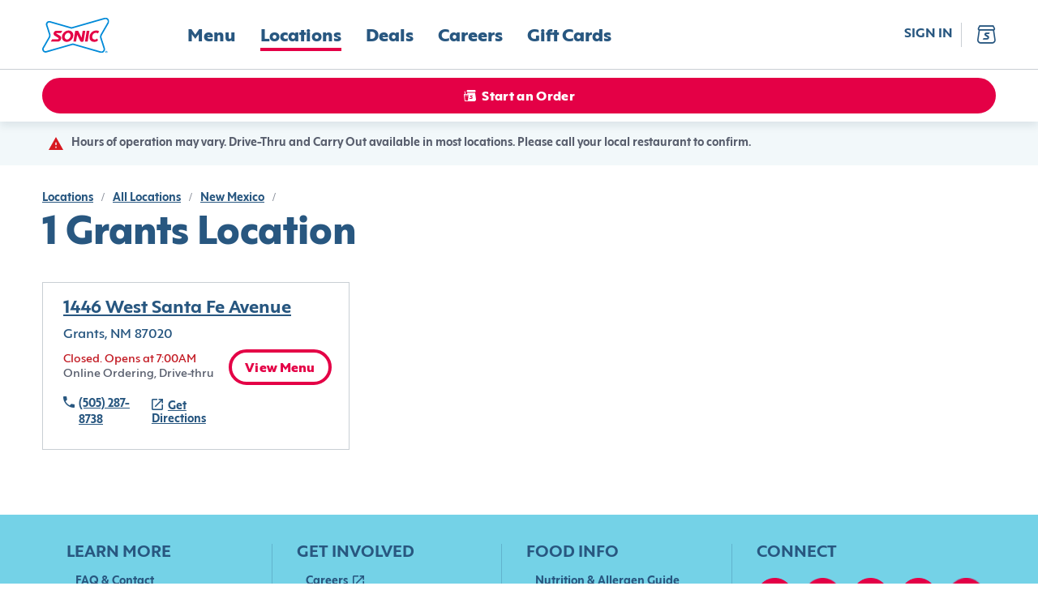

--- FILE ---
content_type: text/html
request_url: https://tzm.px-cloud.net/ns?c=a9aeea90-f535-11f0-a8bb-1b19eb709c39
body_size: 176
content:
n9C2detjbR2fFVdgrdhXFSUeOqfoQrac1YoxkCYwZsV6gYvrRWOO6zxiewAGp10RnRtMPvzl4jJsfucnoeILXrsljz25H2jOqIyOrzM2yTCFsylJh_lCzgYu8k23wpIk4J2R5if_XzROp1ynYSMhgglj_z_XhR8VOp3gDj6BfJqd5g==

--- FILE ---
content_type: application/javascript
request_url: https://www.sonicdrivein.com/_next/static/2rBAy_42kUICf8YersEp9/_ssgManifest.js
body_size: -137
content:
self.__SSG_MANIFEST=new Set(["\u002Faccount\u002Fdelete","\u002Fsignindetails","\u002FProfile\u002FProfileSysOffers\u002FOneClickRegisterOffer","\u002Faccount\u002Fdeals\u002Fdeal","\u002Faccount\u002Fdeals","\u002Faccount\u002Ffavorites\u002Ffavorite-locations","\u002Faccount\u002Ffavorites\u002Ffavorite-menu-items","\u002Faccount\u002Fdeals\u002Fdeal\u002Fdetails","\u002Faccount\u002Ffavorites","\u002Faccount","\u002Faccount\u002Fnotifications","\u002Faccount\u002Fmy-teams","\u002Faccount\u002Forders\u002Forder-details","\u002Faccount\u002Forders","\u002Faccount\u002Fprofile","\u002Faccount\u002Frewards","\u002Faccount\u002Frewards\u002Fpoints-history","\u002Faccount\u002Frewards\u002Fredeem-points","\u002Faccount\u002Frewards\u002Freward\u002Fdetails","\u002Fconfirmation","\u002Flocations\u002Fall","\u002Forder-details","\u002Fplay","\u002Fsitemap","\u002Ftext-message-signup","\u002F404","\u002F","\u002Fmenu","\u002Frewards","\u002Fcheckout","\u002Flocations","\u002F[nameInUrl]","\u002Flocations\u002F[countryCode]\u002F[stateOrProvinceCode]\u002F[cityName]","\u002Flocations\u002F[countryCode]\u002F[stateOrProvinceCode]","\u002Flocations\u002F[countryCode]\u002F[stateOrProvinceCode]\u002F[cityName]\u002F[address]\u002F[storeId]","\u002Fmenu\u002F[menuCategoryUrl]\u002F[...nestedCategoryOrPDPPageUrl]","\u002Fmenu\u002F[menuCategoryUrl]"]);self.__SSG_MANIFEST_CB&&self.__SSG_MANIFEST_CB()

--- FILE ---
content_type: application/javascript; charset=utf-8
request_url: https://client.px-cloud.net/PXpUm5XZzW/main.min.js
body_size: 118102
content:
// @license Copyright (C) 2014-2026 PerimeterX, Inc (www.perimeterx.com).  Content of this file can not be copied and/or distributed.
try{window._pxAppId="PXpUm5XZzW",function(){function t(e){return t="function"==typeof Symbol&&"symbol"==typeof Symbol.iterator?function(t){return typeof t}:function(t){return t&&"function"==typeof Symbol&&t.constructor===Symbol&&t!==Symbol.prototype?"symbol":typeof t},t(e)}var e,n,r=window,a=document,o=navigator,i=location,c="undefined",u="boolean",s="number",f="string",l="function",h="object",d=null,v=["/init.js","/main.min.js"],p="https://collector-a.px-cloud.net/api/v2/collector/clientError?r=",m="pxhc",y="pxjsc",g="c",b="b",T=function(t,e){var n=t.length,r=e?Number(e):0;if(r!=r&&(r=0),!(r<0||r>=n)){var a,o=t.charCodeAt(r);return o>=55296&&o<=56319&&n>r+1&&(a=t.charCodeAt(r+1))>=56320&&a<=57343?1024*(o-55296)+a-56320+65536:o}},E=function(e,n,r){return n>>=0,r=String(t(r)!==c?r:" "),e.length>n?String(e):((n-=e.length)>r.length&&(r+=r.repeat(n/r.length)),r.slice(0,n)+String(e))};n=String.fromCharCode,e=function(){for(var t=[],e=0,r="",a=0,o=arguments.length;a!==o;++a){var i=+arguments[a];if(!(i<1114111&&i>>>0===i))throw RangeError("Invalid code point: "+i);i<=65535?e=t.push(i):(i-=65536,e=t.push(55296+(i>>10),i%1024+56320)),e>=16383&&(r+=n.apply(null,t),t.length=0)}return r+n.apply(null,t)};var S=e;function I(e){var n=function(e,n){if("object"!=t(e)||!e)return e;var r=e[Symbol.toPrimitive];if(void 0!==r){var a=r.call(e,n||"default");if("object"!=t(a))return a;throw new TypeError("@@toPrimitive must return a primitive value.")}return("string"===n?String:Number)(e)}(e,"string");return"symbol"==t(n)?n:String(n)}function R(t,e,n){return(e=I(e))in t?Object.defineProperty(t,e,{value:n,enumerable:!0,configurable:!0,writable:!0}):t[e]=n,t}function w(t,e,n,r,a,o,i){return X(e&r|n&~r,t,e,a,o,i)}function A(t,e){t[e>>5]|=128<<e%32,t[14+(e+64>>>9<<4)]=e;var n,r,a,o,i,c=1732584193,u=-271733879,s=-1732584194,f=271733878;for(n=0;n<t.length;n+=16)r=c,a=u,o=s,i=f,c=k(c,u,s,f,t[n],7,-680876936),f=k(f,c,u,s,t[n+1],12,-389564586),s=k(s,f,c,u,t[n+2],17,606105819),u=k(u,s,f,c,t[n+3],22,-1044525330),c=k(c,u,s,f,t[n+4],7,-176418897),f=k(f,c,u,s,t[n+5],12,1200080426),s=k(s,f,c,u,t[n+6],17,-1473231341),u=k(u,s,f,c,t[n+7],22,-45705983),c=k(c,u,s,f,t[n+8],7,1770035416),f=k(f,c,u,s,t[n+9],12,-1958414417),s=k(s,f,c,u,t[n+10],17,-42063),u=k(u,s,f,c,t[n+11],22,-1990404162),c=k(c,u,s,f,t[n+12],7,1804603682),f=k(f,c,u,s,t[n+13],12,-40341101),s=k(s,f,c,u,t[n+14],17,-1502002290),c=w(c,u=k(u,s,f,c,t[n+15],22,1236535329),s,f,t[n+1],5,-165796510),f=w(f,c,u,s,t[n+6],9,-1069501632),s=w(s,f,c,u,t[n+11],14,643717713),u=w(u,s,f,c,t[n],20,-373897302),c=w(c,u,s,f,t[n+5],5,-701558691),f=w(f,c,u,s,t[n+10],9,38016083),s=w(s,f,c,u,t[n+15],14,-660478335),u=w(u,s,f,c,t[n+4],20,-405537848),c=w(c,u,s,f,t[n+9],5,568446438),f=w(f,c,u,s,t[n+14],9,-1019803690),s=w(s,f,c,u,t[n+3],14,-187363961),u=w(u,s,f,c,t[n+8],20,1163531501),c=w(c,u,s,f,t[n+13],5,-1444681467),f=w(f,c,u,s,t[n+2],9,-51403784),s=w(s,f,c,u,t[n+7],14,1735328473),c=B(c,u=w(u,s,f,c,t[n+12],20,-1926607734),s,f,t[n+5],4,-378558),f=B(f,c,u,s,t[n+8],11,-2022574463),s=B(s,f,c,u,t[n+11],16,1839030562),u=B(u,s,f,c,t[n+14],23,-35309556),c=B(c,u,s,f,t[n+1],4,-1530992060),f=B(f,c,u,s,t[n+4],11,1272893353),s=B(s,f,c,u,t[n+7],16,-155497632),u=B(u,s,f,c,t[n+10],23,-1094730640),c=B(c,u,s,f,t[n+13],4,681279174),f=B(f,c,u,s,t[n],11,-358537222),s=B(s,f,c,u,t[n+3],16,-722521979),u=B(u,s,f,c,t[n+6],23,76029189),c=B(c,u,s,f,t[n+9],4,-640364487),f=B(f,c,u,s,t[n+12],11,-421815835),s=B(s,f,c,u,t[n+15],16,530742520),c=U(c,u=B(u,s,f,c,t[n+2],23,-995338651),s,f,t[n],6,-198630844),f=U(f,c,u,s,t[n+7],10,1126891415),s=U(s,f,c,u,t[n+14],15,-1416354905),u=U(u,s,f,c,t[n+5],21,-57434055),c=U(c,u,s,f,t[n+12],6,1700485571),f=U(f,c,u,s,t[n+3],10,-1894986606),s=U(s,f,c,u,t[n+10],15,-1051523),u=U(u,s,f,c,t[n+1],21,-2054922799),c=U(c,u,s,f,t[n+8],6,1873313359),f=U(f,c,u,s,t[n+15],10,-30611744),s=U(s,f,c,u,t[n+6],15,-1560198380),u=U(u,s,f,c,t[n+13],21,1309151649),c=U(c,u,s,f,t[n+4],6,-145523070),f=U(f,c,u,s,t[n+11],10,-1120210379),s=U(s,f,c,u,t[n+2],15,718787259),u=U(u,s,f,c,t[n+9],21,-343485551),c=N(c,r),u=N(u,a),s=N(s,o),f=N(f,i);return[c,u,s,f]}function C(t){var e,n=[];for(n[(t.length>>2)-1]=void 0,e=0;e<n.length;e+=1)n[e]=0;for(e=0;e<8*t.length;e+=8)n[e>>5]|=(255&t.charCodeAt(e/8))<<e%32;return n}function x(t){var e,n="";for(e=0;e<32*t.length;e+=8)n+=String.fromCharCode(t[e>>5]>>>e%32&255);return n}function M(t){return unescape(encodeURIComponent(t))}function X(t,e,n,r,a,o){return N((i=N(N(e,t),N(r,o)))<<(c=a)|i>>>32-c,n);var i,c}function k(t,e,n,r,a,o,i){return X(e&n|~e&r,t,e,a,o,i)}function B(t,e,n,r,a,o,i){return X(e^n^r,t,e,a,o,i)}function N(t,e){var n=(65535&t)+(65535&e);return(t>>16)+(e>>16)+(n>>16)<<16|65535&n}function O(t,e,n){var r=function(t,e,n){if(!e)return n?V(t):P(V(t));if(!n)return P(F(e,t));return F(e,t)}(t,e,n);return r}function V(t){return function(t){return x(A(C(t),8*t.length))}(M(t))}function U(t,e,n,r,a,o,i){return X(n^(e|~r),t,e,a,o,i)}function P(t){var e,n,r="0123456789abcdef",a="";for(n=0;n<t.length;n+=1)e=t.charCodeAt(n),a+=r.charAt(e>>>4&15)+r.charAt(15&e);return a}function F(t,e){return function(t,e){var n,r=C(t),a=[],o=[];for(a[15]=o[15]=void 0,r.length>16&&(r=A(r,8*t.length)),n=0;n<16;n+=1)a[n]=909522486^r[n],o[n]=1549556828^r[n];var i=A(a.concat(C(e)),512+8*e.length);return x(A(o.concat(i),640))}(M(t),M(e))}var W="function",_=window,D=document,Q="ABCDEFGHIJKLMNOPQRSTUVWXYZabcdefghijklmnopqrstuvwxyz0123456789+/=",Z=/[^+/=0-9A-Za-z]/,G=_.atob,L=_.btoa,H=t(G),Y=t(L);function j(t){return Y===W?L(encodeURIComponent(t).replace(/%([0-9A-F]{2})/g,(function(t,e){return String.fromCharCode("0x"+e)}))):function(t){var e,n,r,a,o,i=_.unescape||_.decodeURI,c=0,u=0,s=[];if(!t)return t;try{t=i(encodeURIComponent(t))}catch(e){return t}do{e=(o=t.charCodeAt(c++)<<16|t.charCodeAt(c++)<<8|t.charCodeAt(c++))>>18&63,n=o>>12&63,r=o>>6&63,a=63&o,s[u++]=Q.charAt(e)+Q.charAt(n)+Q.charAt(r)+Q.charAt(a)}while(c<t.length);var f=s.join(""),l=t.length%3;return(l?f.slice(0,l-3):f)+"===".slice(l||3)}(t)}function J(t){return H===W?G(t):function(t){var e,n,r,a,o=[],i=0,c=t.length;try{if(Z.test(t)||/=/.test(t)&&(/=[^=]/.test(t)||/={3}/.test(t)))return null;for(c%4>0&&(c=(t+=_.Array(4-c%4+1).join("=")).length);i<c;){for(n=[],a=i;i<a+4;)n.push(Q.indexOf(t.charAt(i++)));for(r=[((e=(n[0]<<18)+(n[1]<<12)+((63&n[2])<<6)+(63&n[3]))&255<<16)>>16,64===n[2]?-1:(65280&e)>>8,64===n[3]?-1:255&e],a=0;a<3;++a)(r[a]>=0||0===a)&&o.push(String.fromCharCode(r[a]))}return o.join("")}catch(t){return null}}(t)}var z,q,K,$=/[\\\"\u0000-\u001f\u007f-\u009f\u00ad\u0600-\u0604\u070f\u17b4\u17b5\u200c-\u200f\u2028-\u202f\u2060-\u206f\ufeff\ufff0-\uffff]/g,tt={"\b":"\\b","\t":"\\t","\n":"\\n","\f":"\\f","\r":"\\r","\v":"\\v",'"':'\\"',"\\":"\\\\"},et='"undefined"',nt="null";function rt(t){var e=tt[t];return e||"\\u"+("0000"+t.charCodeAt(0).toString(16)).slice(-4)}function at(t){K=t,z=0,q=" ";var e=ht();return ot(),q&&dt("Syntax error"),e}function ot(){for(;q&&q<=" ";)ct()}var it={'"':'"',"\\":"\\","/":"/",b:"\b",f:"\f",n:"\n",r:"\r",t:"\t"};function ct(t){return t&&t!==q&&dt("Expected '".concat(t,"' instead of '").concat(q,"'")),q=K.charAt(z),z+=1,q}function ut(t){return $.lastIndex=0,'"'+($.test(t)?t.replace($,rt):t)+'"'}function st(e){var n;switch(t(e)){case c:return"null";case u:return String(e);case s:var r=String(e);return"NaN"===r||"Infinity"===r?nt:r;case f:return ut(e)}if(null===e||e instanceof RegExp)return nt;if(e instanceof Date)return['"',e.getFullYear(),"-",e.getMonth()+1,"-",e.getDate(),"T",e.getHours(),":",e.getMinutes(),":",e.getSeconds(),".",e.getMilliseconds(),'"'].join("");if(e instanceof Array){var a;for(n=["["],a=0;a<e.length;a++)n.push(st(e[a])||et,",");return n[n.length>1?n.length-1:n.length]="]",n.join("")}for(var o in n=["{"],e)e.hasOwnProperty(o)&&void 0!==e[o]&&n.push(ut(o),":",st(e[o])||et,",");return n[n.length>1?n.length-1:n.length]="}",n.join("")}function ft(){var t="";for("-"===q&&(t="-",ct("-"));q>="0"&&q<="9";)t+=q,ct();if("."===q)for(t+=".";ct()&&q>="0"&&q<="9";)t+=q;if("e"===q||"E"===q)for(t+=q,ct(),"-"!==q&&"+"!==q||(t+=q,ct());q>="0"&&q<="9";)t+=q,ct();var e=+t;if(isFinite(e))return e;dt("Bad number")}function lt(){var e,n,r,a="";if('"'===q)for(;ct();){if('"'===q)return ct(),a;if("\\"===q)if(ct(),"u"===q){for(r=0,n=0;n<4&&(e=parseInt(ct(),16),isFinite(e));n+=1)r=16*r+e;a+=String.fromCharCode(r)}else{if(t(it[q])!==f)break;a+=it[q]}else a+=q}dt("Bad string")}function ht(){switch(ot(),q){case"{":return function(){var t,e={};if("{"===q){if(ct("{"),ot(),"}"===q)return ct("}"),e;for(;q;){if(t=lt(),ot(),ct(":"),e.hasOwnProperty(t)&&dt('Duplicate key "'+t+'"'),e[t]=ht(),ot(),"}"===q)return ct("}"),e;ct(","),ot()}}dt("Bad object")}();case"[":return function(){var t=[];if("["===q){if(ct("["),ot(),"]"===q)return ct("]"),t;for(;q;){if(t.push(ht()),ot(),"]"===q)return ct("]"),t;ct(","),ot()}}dt("Bad array")}();case'"':return lt();case"-":return ft();default:return q>="0"&&q<="9"?ft():function(){switch(q){case"t":return ct("t"),ct("r"),ct("u"),ct("e"),!0;case"f":return ct("f"),ct("a"),ct("l"),ct("s"),ct("e"),!1;case"n":return ct("n"),ct("u"),ct("l"),ct("l"),null}dt("Unexpected '".concat(q,"'"))}()}}function dt(t){throw{name:"JsonError",message:"".concat(t," on ").concat(K),stack:(new Error).stack}}function vt(){return a.currentScript}function pt(){var t=function(){var t=null;if(void 0!==a.hidden)t="";else for(var e=["webkit","moz","ms","o"],n=0;n<e.length;n++)if(void 0!==a[e[n]+"Hidden"]){t=e[n];break}return t}();return a[(""===t?"v":"V")+"isibilityState"]}var mt,yt="XGVqJRoNdVBYaQ==",gt="381",bt="PXpUm5XZzW",Tt="RB1yEBEnNjECRBE1XUxNM0U5Y1dVFT4xSA1hXX9QPRtLPzEqAFQ8JCpLA2tFPnpJRyo7LmwYMnMtTCUNBH16OlsNIDhRTUI9VDlqSFsNP2ZIC2ZqK1k1GBI1ZyFKQng=";function Et(){var e=i.protocol;return t(e)===f&&0===e.indexOf("http")?e:"https:"}function St(t){mt=t}function It(){for(var e=a.styleSheets,n={cssFromStyleSheets:0},o=0;o<e.length;o++){e[o].href&&n.cssFromStyleSheets++}if(r.performance&&t(r.performance.getEntriesByType)===l){var i=r.performance.getEntriesByType("resource");n.imgFromResourceApi=0,n.cssFromResourceApi=0,n.fontFromResourceApi=0;for(var c=0;c<i.length;c++){var u=i[c];"img"===u.initiatorType&&n.imgFromResourceApi++,("css"===u.initiatorType||"link"===u.initiatorType&&-1!==u.name.indexOf(".css"))&&n.cssFromResourceApi++,"link"===u.initiatorType&&-1!==u.name.indexOf(".woff")&&n.fontFromResourceApi++}}return n}function Rt(){return+new Date}function wt(e){return t(Array.from)===l?Array.from(e):Array.prototype.slice.call(e)}var At=/(?:https?:)?\/\/client(?:-stg)?\.(?:perimeterx\.net|a\.pxi\.pub|px-cdn\.net|px-cloud\.net)\/PX[A-Za-z0-9]{4,8}\/main\.min\.js/g,Ct=function(){var t=vt();if(t){var e=a.createElement("a");return e.href=t.src,e.hostname===i.hostname}for(var n=0;n<a.scripts.length;n++){var r=a.scripts[n].src;if(r&&At.test(r))return!1;At.lastIndex=null}return!0}();function xt(e,n){if(e&&t(e.indexOf)===l)return e.indexOf(n);if(e&&e.length>=0){for(var r=0;r<e.length;r++)if(e[r]===n)return r;return-1}}function Mt(){return Math.round(+new Date/1e3)}function Xt(e){return t(e)===h&&null!==e}function kt(){return Date.now()}function Bt(){return yt}function Nt(e){if(t(e)===f)return e.replace(/"/g,'\\"')}function Ot(){return bt}function Vt(){return mt}var Ut="?",Pt="ABCDEFGHIJKLMNOPQRSTUVWXYZabcdefghijklmnopqrstuvwxyz0123456789",Ft="R29vZ2xlfGdvb2dsZXxDb29raWVib3Q=",Wt=48,_t=57,Dt=10,Qt=20,Zt=0,Gt=[];function Lt(t,e){var n=xt(t,e);return-1!==n?n:(t.push(e),t.length-1)}function Ht(t,e){try{var n=oe(t,e);if(!n)return;var r="";for(var a in n)r+=n[a]+"";return te(r)}catch(t){}}function Yt(e,n){for(var r="",a=t(n)===f&&n.length>10?n.replace(/\s*/g,""):Pt,o=0;o<e;o++)r+=a[Math.floor(Math.random()*a.length)];return Gt.indexOf(r)>-1?Yt(e,n):(Gt.push(r),r)}function jt(t,e){for(var n="",r=0;r<t.length;r++)n+=String.fromCharCode(e^t.charCodeAt(r));return n}function Jt(t){var e=[];if(!t)return e;for(var n,r=t.split("\n"),a=null,o=/^\s*at (.*?) ?\(?((?:file:\/\/|https?:\/\/|blob|chrome-extension|native|webpack:\/\/|eval|<anonymous>).*?)(?::(\d+))?(?::(\d+))?\)?\s*$/i,i=/^\s*(.*?)(?:\((.*?)\))?(?:^|@)((?:file|https?|blob|chrome|webpack|\[native).*?)(?::(\d+))?(?::(\d+))?\s*$/i,c=/^\s*at (?:((?:\[object object\])?.+) )?\(?((?:ms-appx|https?|webpack|blob):.*?):(\d+)(?::(\d+))?\)?\s*$/i,u=0,s=r.length;u<s;++u){if(n=o.exec(r[u]))a=[n[2]&&-1!==n[2].indexOf("native")?"":n[2],n[1]||Ut];else if(n=c.exec(r[u]))a=[n[2],n[1]||Ut];else{if(!(n=i.exec(r[u])))continue;a=[n[3],n[1]||Ut]}e.push(a)}return e}function zt(t){return t?t.replace(/\s{2,100}/g," ").replace(/[\r\n\t]+/g,"\n"):""}function qt(e){if(e){try{for(var n in e){var r=e[n];if(t(r)===l&&!ie(r))return!1}}catch(t){}return!0}}function Kt(t,e){e||(e=i.href),t=t.replace(/[[\]]/g,"\\$&");var n=new RegExp("[?&]"+t+"(=([^&#]*)|&|#|$)").exec(e);if(!n)return null;var r=n[2];if(!r)return"";if(r=decodeURIComponent(r.replace(/\+/g," ")),"url"===t)try{r=J(r)}catch(t){}return r}function $t(t,e){try{return t+e[t]}catch(t){return t}}function te(t){t=""+t;for(var e=Zt,n=0;n<t.length;n++){e=(e<<5)-e+t.charCodeAt(n),e|=0}return function(t){(t|=0)<0&&(t+=4294967296);return t.toString(16)}(e)}function ee(t){for(var e=[],n=0;n<t.length;n+=2)e.push(t[n]);return e}function ne(e,n,r,a){var o;try{o=r()}catch(t){}return t(o)===c&&(o=t(a)===c?"missing":a),e[n]=o,o}function re(t,e){if(e/100>Math.random())return t()}function ae(t,e){var n=O(t,e);try{for(var r=function(t){for(var e="",n="",r=0;r<t.length;r++){var a=t.charCodeAt(r);a>=Wt&&a<=_t?e+=t[r]:n+=a%Dt}return e+n}(n),a="",o=0;o<r.length;o+=2)a+=r[o];return a}catch(t){}}function oe(e,n){try{var a=J("T2JqZWN0"),o=J("Z2V0T3duUHJvcGVydHlEZXNjcmlwdG9y"),i=r[a][o];if(t(i)!==l)return;return i(e,n)}catch(t){}}function ie(e){return t(e)===l&&/\{\s*\[native code\]\s*\}/.test(""+e)}function ce(e,n){var r="";if(!e)return r;try{r+=e+""}catch(t){return r}var a=function(t){try{return Object.getPrototypeOf&&Object.getPrototypeOf(t)||t.__proto__||t.prototype}catch(t){}}(e);if(r+=e.constructor||a&&a.constructor||"",a){var o;for(var i in a){o=!0;try{a.hasOwnProperty(i)&&(r+=n?i:$t(i,a))}catch(t){r+=i+(t&&t.message)}}if(!o&&t(Object.keys)===l){var c=Object.keys(a);if(c&&c.length>0)for(var u=0;u<c.length;u++)try{r+=n?c[u]:$t(c[u],a)}catch(t){r+=c[u]+(t&&t.message)}}}try{for(var s in e)try{e.hasOwnProperty&&e.hasOwnProperty(s)&&(r+=n?s:$t(s,e))}catch(t){r+=t&&t.message}}catch(t){r+=t&&t.message}return r}function ue(t){return Array.isArray?Array.isArray(t):"[object Array]"===Object.prototype.toString.call(t)}var se=Yt(4),fe=Yt(4),le=Yt(4),he=Yt(4),de=Yt(4),ve=Yt(4),pe=Yt(4),me=Yt(4),ye=Yt(4),ge=Yt(4),be=Yt(4),Te=Yt(4),Ee=Yt(4),Se=Yt(4),Ie=Yt(4),Re=Yt(4),we=Yt(4),Ae=Yt(4),Ce=Yt(4),xe=Yt(4),Me=Yt(4),Xe=Yt(4),ke=Yt(4),Be=Yt(4),Ne=Yt(4),Oe=Yt(4),Ve=Yt(4),Ue=Yt(4),Pe=Yt(4),Fe=Yt(4),We=Yt(4),_e=Yt(4),De=Yt(4),Qe=Yt(4),Ze=Yt(4),Ge=Yt(4),Le=Yt(4),He=Yt(4),Ye=Yt(4),je=Yt(4),Je=Yt(4),ze=Yt(4),qe=Yt(4),Ke=Yt(4),$e=Yt(4),tn=Yt(4),en=Yt(4),nn=Yt(4),rn=Yt(4),an=Yt(4),on=Yt(4),cn=Yt(4),un=Yt(4),sn=Yt(4),fn=Yt(4),ln=Yt(4),hn=Yt(4),dn=Yt(4),vn=Yt(4),pn=Yt(4),mn=Yt(4),yn=Yt(4),gn=Yt(4),bn=Yt(4),Tn=Yt(4),En=Yt(4),Sn=Yt(4),In=Yt(4),Rn=Yt(4),wn=Yt(4),An=Yt(4),Cn=Yt(4),xn=Yt(4);Yt(4),Yt(4);var Mn,Xn=Yt(4),kn=Yt(4),Bn=Yt(4),Nn=Yt(4),On=Yt(4),Vn=Yt(4),Un=Yt(4),Pn=Yt(4),Fn=Yt(4),Wn=Yt(4),_n=Yt(4),Dn=(R(R(R(R(R(R(R(R(R(R(Mn={},Oe,1),Ve,3),Ue,4),Pe,5),Fe,6),We,7),_e,8),De,9),Qe,10),Ze,11),R(R(R(R(R(R(R(R(R(R(Mn,Ge,12),Le,14),He,15),Ye,16),je,17),Je,18),ze,19),qe,20),Ke,21),tn,22),R(R(R(R(R(R(Mn,en,23),nn,25),rn,26),an,27),on,28),$e,29));Ct&&function(){function t(t){try{var e=Ot(),n=e.substring(2),a=t.message,o=t.filename,i=t.lineno,c=t.colno,u=t.error,s=o.indexOf("/captcha.js")>-1,f=n&&o.indexOf(n)>-1&&(o.indexOf("/main.min.js")>-1||o.indexOf("/init.js")>-1);if(r.XMLHttpRequest&&(f||s)){0;var l=encodeURIComponent('{"appId":"'.concat(e,'","vid":"').concat(Vt()||"",'","tag":"').concat(Bt(),'","line":"').concat(i,":").concat(c,'","script":"').concat(o,'","contextID":"').concat(s?"C":"S","_").concat(Dn[Oe],'","stack":"').concat(u&&Nt(u.stack||u.stackTrace)||"",'","message":"').concat(Nt(a)||"",'"}')),h=new XMLHttpRequest;h.open("GET",p+l,!0),h.setRequestHeader("Content-Type","text/plain;charset=UTF-8"),h.send()}}catch(t){}}r.addEventListener("error",t)}();var Qn={on:function(t,e,n){this.subscribe(t,e,n,!1)},one:function(t,e,n){this.subscribe(t,e,n,!0)},off:function(t,e){var n,r;if(void 0!==this.channels[t])for(n=0,r=this.channels[t].length;n<r;n++){if(this.channels[t][n].fn===e){this.channels[t].splice(n,1);break}}},subscribe:function(t,e,n,r){void 0===this.channels&&(this.channels={}),this.channels[t]=this.channels[t]||[],this.channels[t].push({fn:e,ctx:n,once:r||!1})},trigger:function(e){if(this.channels&&this.channels.hasOwnProperty(e)){for(var n=Array.prototype.slice.call(arguments,1),r=[];this.channels[e].length>0;){var a=this.channels[e].shift();t(a.fn)===l&&a.fn.apply(a.ctx,n),a.once||r.push(a)}this.channels[e]=r}}},Zn={cloneObject:function(t){var e={};for(var n in t)t.hasOwnProperty(n)&&(e[n]=t[n]);return e},extend:function(t,e){var n=Zn.cloneObject(e);for(var r in n)n.hasOwnProperty(r)&&(t[r]=n[r]);return t}};function Gn(t,e){try{var n=t.message,a=t.name,o=t.stack;0;var i=encodeURIComponent('{"appId":"'.concat(r._pxAppId||"",'","vid":"').concat(Vt()||"",'","tag":"').concat(Bt(),'","name":"').concat(Nt(a)||"",'","contextID":"S_').concat(e,'","stack":"').concat(Nt(o)||"",'","message":"').concat(Nt(n)||"",'"}')),c=new XMLHttpRequest;c.open("GET",p+i,!0),c.setRequestHeader("Content-Type","text/plain;charset=UTF-8"),c.send()}catch(t){}}var Ln,Hn,Yn,jn=J("VGh1LCAwMSBKYW4gMTk3MCAwMDowMDowMSBHTVQ=");function Jn(){try{if(Ln)return Ln;var t=i.hostname.split("."),e=t.pop();do{if(zn(e="".concat(t.pop(),".").concat(e)))return Ln=e}while(t.length>0);return Ln=i.hostname}catch(t){return Gn(t,Dn[Ze]),Ln=i.hostname}}function zn(t){var e=!(arguments.length>1&&void 0!==arguments[1])||arguments[1],n="_pxttld=1",r="".concat(n,"; domain=").concat(t,"; SameSite=None; Secure; ").concat(e?"Partitioned;":"");try{if(a.cookie=r,a.cookie.indexOf(n)>-1)return a.cookie="".concat(r," expires=").concat(jn,";"),!0}catch(t){}return!!e&&zn(t,!1)}var qn=!1,Kn=!1;function $n(){try{a.body.removeChild(Yn)}catch(t){}}function tr(){Kn=!0,qn&&$n()}function er(t){var e=("; "+(arguments.length>1&&void 0!==arguments[1]?arguments[1]:D).cookie).split("; ".concat(t,"="));if(e.length>1)return e.pop().split(";").shift()}var nr="";function rr(t){nr=J(t||"")}function ar(t){ir(t,-9e4,"",!0),ir(t,-9e4,"",!1)}function or(){return nr}function ir(t,e,n,r){var o=arguments.length>4&&void 0!==arguments[4]?arguments[4]:or();try{var i,c;null!==e&&("number"==typeof e||"string"==typeof e&&!isNaN(+e)?(i=e,c=new Date(Rt()+1e3*e).toUTCString()):"string"==typeof e&&(c=e));var u="".concat(t,"=").concat(n,"; max-age=").concat(i,"; expires=").concat(c,"; path=/"),s=(!0===r||"true"===r)&&Jn();return s&&(u=u+"; domain=."+s),a.cookie=u+"; "+o,er(t)===n}catch(e){return er(t)===n}}var cr="localStorage",ur="sessionStorage",sr="nStorage",fr=R(R({},cr,null),ur,null),lr=R(R({},cr,{}),ur,{});function hr(t,e){var n=pr(cr);try{n.setItem(t,j(st(e)))}catch(t){}}function dr(t,e){return e?bt+"_"+t:t}function vr(e){if(null!==fr[e])return fr[e];try{var n=r[e];return fr[e]=t(n)===h&&function(t){try{var e=Rt(),n="tk_"+e,r="tv_"+e;t.setItem(n,r);var a=t.getItem(n);return t.removeItem(n),null===t.getItem(n)&&a===r}catch(t){return!1}}(n),fr[e]}catch(t){return fr[e]=!1,fr[e]}}function pr(t){return vr(t)?function(t){var e=r[t];return{type:t,getItem:yr(e),setItem:gr(e),removeItem:mr(e)}}(t):function(t){var e=lr[t];return{type:sr,getItem:function(t){return e[t]},setItem:function(t,n){return e[t]=n},removeItem:function(t){return e[t]=null}}}(t)}function mr(t){return function(e){var n=!(arguments.length>1&&void 0!==arguments[1])||arguments[1];try{var r=dr(e,n);return t.removeItem(r),!0}catch(t){return!1}}}function yr(t){return function(e){var n=!(arguments.length>1&&void 0!==arguments[1])||arguments[1];try{var r=dr(e,n);return t.getItem(r)}catch(t){return!1}}}function gr(t){return function(e,n){var r=dr(e,!(arguments.length>2&&void 0!==arguments[2])||arguments[2]);try{return t.setItem(r,n),!0}catch(t){return!1}}}function br(t){var e=pr(cr);try{return at(J(e.getItem(t)))}catch(t){}}var Tr={};Tr[se]=J("dG0="),Tr[fe]=J("aWRwX3A="),Tr[le]=J("aWRwX2M="),Tr[he]=J("YmRk"),Tr[de]=J("anNiX3J0"),Tr[ve]=J("YXh0"),Tr[pe]=J("cmY="),Tr[me]=J("ZnA="),Tr[ye]=J("Y2Zw"),Tr[ge]=J("c2Nz"),Tr[be]=J("Y2M="),Tr[Te]=J("Y2Rl"),Tr[Ee]=J("ZGR0Yw=="),Tr[Se]=J("ZGNm"),Tr[Ie]=J("ZmVk"),Tr[Re]=J("ZHVmZA=="),Tr[we]=J("d2Jj"),Tr[Ae]=J("Zmw="),Tr[Ce]=J("Y2Nj"),Tr[xe]=J("dWlpNA=="),Tr[Me]=J("YWM="),Tr[Xe]=J("aWM="),Tr[ke]=J("dXA="),Tr[Be]=J("YWk="),Tr[Ne]=J("bmY=");var Er="px-ff",Sr={},Ir={},Rr=[],wr=!1;function Ar(t,e){for(t=t.splice(0);t.length>0;)try{t.shift()(e)}catch(t){}}function Cr(t){return Sr&&Sr.hasOwnProperty(t)}function xr(t){return Sr?Sr[t]:void 0}function Mr(t){wr?t():Rr.push(t)}function Xr(t,e){var n=e.ff,r=e.ttl,a=e.args,o=t?a:"1";Sr[n]=o;var i=r&&parseInt(r)||0;i>0&&function(t,e,n){var r=br(Er)||{};r[t]={ttl:Mt()+e,val:n},hr(Er,r)}(n,i,o),t&&Ir[n]&&Ar(Ir[n]||[],o)}function kr(t,e){Sr.hasOwnProperty(t)?e(Sr[t]):(Ir[t]||(Ir[t]=[]),Ir[t].push(e))}function Br(){try{null[0]}catch(t){return t.stack||""}}function Nr(t,e,n){return String(e).split(".").reduce((function(t,e){try{t=t[e]||n}catch(t){return n}return t}),t)}function Or(t,e,n){var r=wt(document.getElementsByTagName(e)).filter((function(e){return e.src&&(n=e.src,t.some((function(t){return-1!==n.indexOf(t)})));var n}))[0];return r&&r[n]}function Vr(t,e){var n=-1,a="",o=r.performance&&r.performance.getEntriesByType&&r.performance.getEntriesByType("resource").filter((function(n){return t.some((function(t){return-1!==n.name.indexOf(t)}))&&n.initiatorType===e}));if(Array.isArray(o)&&o.length>0){var i=o[0];"transferSize"in i&&(n=Math.round(i.transferSize/1024)),"name"in i&&(a=i.name)}return{resourceSize:n,resourcePath:a}}var Ur,Pr={cipher:"SHA512",len:36};try{if(("undefined"==typeof crypto?"undefined":t(crypto))!==c&&crypto&&crypto.getRandomValues){var Fr=new Uint8Array(16);(Ur=function(){return crypto.getRandomValues(Fr),Fr})()}}catch(t){Ur=void 0}if(!Ur){var Wr=new Array(16);Ur=function(){for(var t,e=0;e<16;e++)0==(3&e)&&(t=4294967296*Math.random()),Wr[e]=t>>>((3&e)<<3)&255;return Wr}}for(var _r=[],Dr=0;Dr<256;Dr++)_r[Dr]=(Dr+256).toString(16).substr(1);function Qr(t,e,n,r){var a="";if(r)try{for(var o=((new Date).getTime()*Math.random()+"").replace(".",".".charCodeAt()).split("").slice(-16),i=0;i<o.length;i++)o[i]=parseInt(10*Math.random())*+o[i]||parseInt(Math.random()*Pr.len);a=jr(o,0,Pr.cipher)}catch(t){}var c=e&&n||0,u=e||[],s=void 0!==(t=t||{}).clockseq?t.clockseq:Lr,f=void 0!==t.msecs?t.msecs:Rt(),l=void 0!==t.nsecs?t.nsecs:Yr+1,h=f-Hr+(l-Yr)/1e4;if(h<0&&void 0===t.clockseq&&(s=s+1&16383),(h<0||f>Hr)&&void 0===t.nsecs&&(l=0),l>=1e4)throw new Error("uuid.v1(): Can't create more than 10M uuids/sec");Hr=f,Yr=l,Lr=s;var d=(1e4*(268435455&(f+=122192928e5))+l)%4294967296;u[c++]=d>>>24&255,u[c++]=d>>>16&255,u[c++]=d>>>8&255,u[c++]=255&d;var v=f/4294967296*1e4&268435455;u[c++]=v>>>8&255,u[c++]=255&v,u[c++]=v>>>24&15|16,u[c++]=v>>>16&255,u[c++]=s>>>8|128,u[c++]=255&s;for(var p=t.node||Gr,m=0;m<6;m++)u[c+m]=p[m];var y=e||jr(u);return a===y?a:y}var Zr=Ur(),Gr=[1|Zr[0],Zr[1],Zr[2],Zr[3],Zr[4],Zr[5]],Lr=16383&(Zr[6]<<8|Zr[7]),Hr=0,Yr=0;function jr(t,e){var n=e||0,r=_r;return r[t[n++]]+r[t[n++]]+r[t[n++]]+r[t[n++]]+"-"+r[t[n++]]+r[t[n++]]+"-"+r[t[n++]]+r[t[n++]]+"-"+r[t[n++]]+r[t[n++]]+"-"+r[t[n++]]+r[t[n++]]+r[t[n++]]+r[t[n++]]+r[t[n++]]+r[t[n++]]}var Jr,zr=J("cGF5bG9hZD0="),qr=J("YXBwSWQ9"),Kr=J("dGFnPQ=="),$r=J("dXVpZD0="),ta=J("eHV1aWQ9"),ea=J("ZnQ9"),na=J("c2VxPQ=="),ra=J("Y3M9"),aa=J("cGM9"),oa=J("c2lkPQ=="),ia=J("dmlkPQ=="),ca=J("anNjPQ=="),ua=J("Y2k9"),sa=J("cHhoZD0="),fa=J("ZW49"),la=J("cnNjPQ=="),ha=J("Y3RzPQ=="),da=J("cHhhYz0="),va=J("aGlkPQ=="),pa=J("Ymk9"),ma=J("YXBwbGljYXRpb24veC13d3ctZm9ybS11cmxlbmNvZGVk"),ya=J("X3B4VXVpZA=="),ga=J("X3B4QWN0aW9u"),ba=J("X3B4TW9kYWw=");function Ta(){return r[ga]}function Ea(){return r[ba]}var Sa,Ia,Ra=null;function wa(t){Ra=t}function Aa(){return Ra}function Ca(){return r[ya]}function xa(t){Jr=t}function Ma(){return Jr||(Ta()?(t(Jr=Ca()||Kt("uuid")||Qr())===f&&36!==Jr.length&&(Jr=(Jr=Jr.replace(":true","")).trim()),Ca()||(e=Jr,r[ya]=e)):Jr=Qr(),Jr);var e}function Xa(){try{if(-1!==o.userAgent.indexOf("Chrome")&&r.console.context){Sa=0;var t=new EvalError;Object.defineProperty(t,"name",{get:function(){return Sa++,""}}),console.context().log("%c",t)}}catch(t){}}function ka(){try{if(-1!==o.userAgent.indexOf("Firefox")){Ia=0;var t=new Image;t.onerror=function(){try{-1!==Error().stack.indexOf(J("RXZlbnRIYW5kbGVyTm9uTnVsbA=="))&&(Ia=1)}catch(t){}},t.src=J("YWJvdXQ6Ymxhbms=")}}catch(t){}}var Ba,Na,Oa,Va,Ua,Pa,Fa,Wa,_a,Da,Qa,Za,Ga,La,Ha,Ya,ja,Ja,za,qa,Ka,$a,to,eo,no,ro,ao,oo,io=J("X3B4TW9uaXRvckFicg=="),co=J("X3B4QWJy"),uo=J("cHgtY2FwdGNoYQ=="),so=J("Zy1yZWNhcHRjaGE="),fo=J("X3B4aGQ="),lo=J("X3B4dmlk"),ho=J("aXNUcnVzdGVk"),vo=J("cHhzaWQ="),po=J("cHhjdHM="),mo=J("cHhfc3Nk"),yo=Rt(),go=Zn.extend({},Qn),bo="no_fp",To=0,Eo=!1,So=J("X3B4TW9iaWxl"),Io=J("aHR0cDovL2xvY2FsaG9zdDozMTQ2MC9mYXZpY29uLnBuZw=="),Ro=J("Y2hyb21lLWV4dGVuc2lvbjovL2tjZG9uZ2liZ2NwbG1hYWdubWdwamhwamdtbWFhYWFhL2xvY2FsZS5qcw=="),wo={Events:go,ClientUuid:Ma(),setChallenge:function(t){To=1,xa(t)}},Ao=((La=Jt(Br()))[La.length-1]||{})[0],Co=3600,xo=pr(cr),Mo=pr(ur),Xo=J("cHhfaHZk"),ko=4210,Bo=J("X3B4YWM="),No=J("cGVybWlzc2lvbl9kZW5pZWQ="),Oo=J("bm9fcGVybWlzc2lvbnM=");function Vo(){return za}function Uo(){var t=a.getElementById(uo);return t&&t.getElementsByTagName("iframe").length>0}function Po(){return Wa&&Wa.length>0}function Fo(){var t=parseInt(xr(Tr[ve]));return isNaN(t)?Co:t}function Wo(t){if(t)try{return j(jt(t,ko))}catch(t){}}function _o(){return r.self!==r.top}function Do(){!function(){try{Wa=r.speechSynthesis.getVoices(),r.speechSynthesis.onvoiceschanged=function(){(!Wa||Wa&&0===Wa.length)&&(Wa=r.speechSynthesis.getVoices())}}catch(t){}}(),function(){if(!(_a=Nr(a,"currentScript.src",null))){var t=Vr(v,"script").resourcePath;_a=t}}(),function(){try{if(!o.permissions)return void(Oa=Oo);"denied"===Notification.permission&&o.permissions.query({name:"notifications"}).then((function(t){"prompt"===t.state&&(Oa=No)}))}catch(t){}}(),function(){try{navigator.userAgentData&&navigator.userAgentData.getHighEntropyValues(["architecture","bitness","brands","mobile","model","platform","platformVersion","uaFullVersion"]).then((function(t){Va=t}))}catch(t){}}(),function(){try{var t=r.performance&&r.performance.memory;t&&(Ua=t.jsHeapSizeLimit,Pa=t.totalJSHeapSize,Fa=t.usedJSHeapSize)}catch(t){}}(),function(){try{(Yn=a.createElement("iframe")).style.display="none",Yn.onload=function(){Hn=Yn.contentWindow,Yn.onload=void 0},a.body.appendChild(Yn),Hn=Yn.contentWindow}catch(t){}}(),Xa(),ka(),function(){try{var e=false;if(!e||t(e)!==l)return;var n=0.000000;Da=re(e,n)}catch(t){Gn(t,Dn[Ke])}}(),o.storage&&o.storage.estimate?o.storage.estimate().then((function(t){Qa=O(t&&t.quota||bo)})).catch((function(){Qa=O(bo)})):Qa=O(bo),function(){if(1===o.hardwareConcurrency){var t=new Image;t.onload=function(){Za=1},t.src=Io;try{fetch(Ro,{method:"HEAD",mode:"no-cors"}).then((function(t){(t.ok||200===t.status)&&(Ga=1)})).catch((function(){}))}catch(t){}}}()}function Qo(){return r[So]}function Zo(t,e,n){Ba&&!n||(ir(po,null,t,e),Ba=t)}function Go(){if(ro)return ro;try{return(ro=Mo.getItem(vo,!1))||""}catch(t){return""}}function Lo(){return!!Element.prototype.attachShadow}function Ho(){return r[co]}function Yo(){Eo=Cr(Tr[pe])}function jo(t){t&&(no=O(t),xo.setItem(Xo,no))}function Jo(){return no||(no=xo.getItem(Xo))}function zo(t){var e=arguments.length>1&&void 0!==arguments[1]?arguments[1]:Fo();return!!t&&(new Date).getTime()-t>1e3*e}function qo(){return Ha}function Ko(e){var n,a=null,o=(n=Ot(),(r._pxAppId===n?"":n)||"");if(wo.pxParams&&wo.pxParams.length){a={};for(var i=0;i<wo.pxParams.length;i++)a["p"+(i+1)]=wo.pxParams[i]}else if(e)for(var u=1;u<=10;u++){var s=e[o+"_pxParam"+u];t(s)!==c&&((a=a||{})["p"+u]=s+"")}return a}function $o(){return za&&parseInt(za)}function ti(){return r.performance&&t(r.performance.now)===l}function ei(){if(ti())return Math.round(r.performance.now())}var ni={},ri={},ai=void 0,oi="s",ii="c";function ci(){return ti()?r.performance.now():Rt()}function ui(t){var e=ci()-ni[t];return ri[t]=ri[t]||{},ri[t][oi]=ri[t][oi]?ri[t][oi]+e:e,ri[t][ii]=ri[t][ii]?ri[t][ii]+1:1,function(t){return t>=0?parseInt(t):ai}(e)}var si,fi=J("aXNUcnVzdGVk"),li=20,hi=Rt(),di=11,vi=1,pi=J("c2NyaXB0"),mi=function(){var t="mousewheel";try{r&&o&&/Firefox/i.test(o.userAgent)&&(t="DOMMouseScroll")}catch(t){}return t}(),yi=r.MutationObserver||r.WebKitMutationObserver||r.MozMutationObserver;function gi(t){if(t){var e=t.parentNode||t.parentElement;return e&&e.nodeType!==di?e:null}}function bi(t,e){if(1===e.getElementsByTagName(t.tagName).length)return t.tagName;for(var n=0;n<e.children.length;n++)if(e.children[n]===t)return t.tagName+":nth-child("+(n+1)+")"}function Ti(t){try{var e=Element.prototype.getBoundingClientRect.call(t);return{left:e.left,top:e.top}}catch(t){return{left:-1,top:-1}}}function Ei(t){var e=c;return t&&t.hasOwnProperty(fi)&&(e=t[fi]&&"false"!==t[fi]?"true":"false"),e}function Si(e,n){yi&&!e||t(n)!==l||new yi((function(e){e.forEach((function(e){if(e&&"attributes"===e.type){var r=e.attributeName,a=r&&e.target&&t(e.target.getAttribute)===l&&Element.prototype.getAttribute.call(e.target,e.attributeName);n(e.target,r,a)}}))})).observe(e,{attributes:!0})}function Ii(e){if(t(e)===f)return e.replace(/:nth-child\((\d+)\)/g,(function(t,e){return e}))}function Ri(t,e){if(!(t&&(t instanceof Element||Xt(t)&&1===t.nodeType)))return"";var n,r=t[hi];if(r)return e?Ii(r):r;try{n=function(t){if(t.id)return"#"+t.id;for(var e,n="",r=0;r<li;r++){if(!(t&&t instanceof Element))return n;if("html"===t.tagName.toLowerCase())return n;if(t.id)return"#"+t.id+n;if(!((e=gi(t))instanceof Element))return t.tagName+n;if(Ci(n=bi(t,e)+n))return n;t=e,n=">"+n}}(t),n=n.replace(/^>/,""),n=e?Ii(n):n,t[hi]=n}catch(t){}return n||t.id||t.tagName||""}function wi(e,n){e&&t(e.clientX)===s&&t(e.clientY)===s&&(n.x=+(e.clientX||-1).toFixed(2),n.y=+(e.clientY||-1).toFixed(2))}function Ai(t){try{return!!(t.offsetWidth||t.offsetHeight||t.getClientRects&&t.getClientRects().length)}catch(t){}}function Ci(t){try{return 1===a.querySelectorAll(t).length}catch(t){return!1}}function xi(t){if(t)return t.target||t.toElement||t.srcElement}function Mi(){return si}function Xi(t){si=t}function ki(t){return(t||Rt())-(Mi()||0)}var Bi,Ni=!0;try{var Oi=Object.defineProperty({},"passive",{get:function(){return Ni=!1,!0}});r.addEventListener("test",null,Oi)}catch(t){}function Vi(e,n,r,a){try{var o;if(e&&n&&t(r)===l&&t(n)===f)if(t(e.addEventListener)===l)Ni?(o=!1,t(a)===u?o=a:a&&t(a.useCapture)===u?o=a.useCapture:a&&t(a.capture)===u&&(o=a.capture)):t(a)===h&&null!==a?(o={},a.hasOwnProperty("capture")&&(o.capture=a.capture||!1),a.hasOwnProperty("once")&&(o.once=a.once),a.hasOwnProperty("passive")&&(o.passive=a.passive),a.hasOwnProperty("mozSystemGroup")&&(o.mozSystemGroup=a.mozSystemGroup)):o={passive:!0,capture:t(a)===u&&a||!1},e.addEventListener(n,r,o);else t(e.attachEvent)===l&&e.attachEvent("on"+n,r)}catch(t){}}function Ui(t){return t?Vi:Pi}function Pi(e,n,r){try{e&&n&&t(r)===l&&t(n)===f&&(t(e.removeEventListener)===l?e.removeEventListener(n,r):t(e.detachEvent)===l&&e.detachEvent("on"+n,r))}catch(t){}}var Fi=[],Wi=[],_i=!1;function Di(e){t(a.readyState)===c||"interactive"!==a.readyState&&"complete"!==a.readyState?(Fi.length||Li((function(){Xi(Mi()||Rt()),Qi(Fi)})),Fi.push({handler:e})):(Xi(Mi()||Rt()),e())}function Qi(e){var n;if(e&&e.length){for(var r=0;r<e.length;r++)try{e[r].runLast&&t(n)!==l?n=e[r].handler:e[r].handler()}catch(t){}t(n)===l&&n(),e=[]}}function Zi(t,e){Bi||(Bi=!0,Vi(r,"pagehide",Gi)),Wi.push({handler:t,runLast:e})}function Gi(){_i||(_i=!0,Qi(Wi))}function Li(t){var e=!1;function n(){e||(e=!0,t())}if(a.addEventListener)a.addEventListener("DOMContentLoaded",n,!1);else if(a.attachEvent){var o;try{o=null!==r.frameElement}catch(t){o=!1}a.documentElement.doScroll&&!o&&function t(){if(!e)try{a.documentElement.doScroll("left"),n()}catch(e){setTimeout(t,50)}}(),a.attachEvent("onreadystatechange",(function(){"complete"===a.readyState&&n()}))}if(r.addEventListener)r.addEventListener("load",n,!1);else if(r.attachEvent)r.attachEvent("onload",n);else{var i=r.onload;r.onload=function(){i&&i(),n()}}}function Hi(e){for(var n=arguments.length,r=new Array(n>1?n-1:0),a=1;a<n;a++)r[a-1]=arguments[a];return t(Object.assign)===W?Object.assign.apply(Object,Array.prototype.slice.call(arguments)):e?(r.forEach((function(t){for(var n in t)Object.prototype.hasOwnProperty.call(t,n)&&(e[n]=t[n])})),e):void 0}Li((function(){Xi(Mi()||Rt())}));var Yi,ji,Ji,zi,qi,Ki,$i=J("aW5uZXJIVE1M"),tc=J("aWZyYW1l"),ec=J("dmFsdWU="),nc=J("cmVjYXB0Y2hh"),rc=J("aGFuZGxlQ2FwdGNoYQ=="),ac=J("Zy1yZWNhcHRjaGEtcmVzcG9uc2U="),oc=J("cmVjYXB0Y2hhLXRva2Vu"),ic=J("L2JmcmFtZT8="),cc=[],uc=[],sc=[],fc=[],lc=[],hc=null,dc=200,vc=40,pc=Yt(10),mc=0,yc=!1;function gc(t,e,n){var r=t[e];r&&(t[e]=function(){var t=wt(arguments);try{wc(n,{"OkdMAHwmSjQ=":t})}catch(t){}return r.apply(this,t)})}function bc(){!function(e,n){if(yi&&e&&t(n)===l){var r=new yi((function(t){t.forEach((function(t){t&&"childList"===t.type&&n(t.addedNodes,t.removedNodes)}))}));r.observe(e,{childList:!0,subtree:!0})}}(Ji,(function(t,e){if(t&&t.length){for(var n=[],r=0;r<t.length;r++)n.push(Ri(t[r]));wc("a1ZdUS4+XmQ=",{"OkdMAHwmSjQ=":n},!0)}if(e&&e.length){for(var a=[],o=0;o<e.length;o++)a.push(Ri(e[o]));wc("PSQLY3hICFg=",{"OkdMAHwmSjQ=":a},!0)}}))}function Tc(){!function(){if(("undefined"==typeof MutationObserver?"undefined":t(MutationObserver))===l){var e=HTMLDivElement.prototype.appendChild,n=!1;HTMLDivElement.prototype.appendChild=function(t){var r=e.apply(this,wt(arguments));return!n&&t instanceof HTMLIFrameElement&&t.src.indexOf(ic)>=0&&(n=!0,delete HTMLDivElement.prototype.appendChild,zi=this.parentElement,qi=t,Si(zi,Xc),Si(qi,Xc)),r}}}();var e,n,o,i,c=a.getElementById(oc);t(r[rc])===l&&(e=r[rc],r[rc]=function(){var t=wt(arguments);try{Sc(!0)}catch(t){}e.apply(this,t)}),gc(a,J("cXVlcnlTZWxlY3Rvcg=="),"fgMIRDtvDHQ="),gc(a,J("Z2V0RWxlbWVudEJ5SWQ="),"Ah80WEd2MWg="),gc(a,J("cXVlcnlTZWxlY3RvckFsbA=="),"VQwjCxNiJT8="),gc(a,J("Z2V0RWxlbWVudHNCeU5hbWU="),"Q341OQUeNQg="),gc(a,J("Z2V0RWxlbWVudHNCeVRhZ05hbWU="),"DXR7M0sYeAg="),gc(a,J("Z2V0RWxlbWVudHNCeVRhZ05hbWVOUw=="),"CzZ9cU5eeUI="),gc(a,J("Z2V0RWxlbWVudHNCeUNsYXNzTmFtZQ=="),"Az51eUVQdkw="),n="PX12457",gc(o=Element.prototype,J("Z2V0QXR0cmlidXRl"),n),gc(o,J("Z2V0QXR0cmlidXRlTlM="),n),gc(o,J("Z2V0QXR0cmlidXRlTm9kZQ=="),n),gc(o,J("Z2V0QXR0cmlidXRlTm9kZU5T"),n),Rc(Yi,ec),Rc(Yi,$i),Rc(Ji,$i),Si(Ji,Cc),Si(Yi,Cc),Si(ji,Cc),Si(c,Cc),bc(),i=HTMLFormElement.prototype.submit,HTMLFormElement.prototype.submit=function(){var t=wt(arguments);try{wc("RltwHAA3dC4=",t)}catch(t){}return i.apply(this,t)},ni[pc]=ci()}function Ec(e,n){Ki=n,t(Object.getOwnPropertyDescriptor)===l&&function(){var t=a.getElementById(uo);if(!(t&&t instanceof r.Element))return;if(Ic(t))return Ji=t.firstChild,void Mc();var e=Object.getOwnPropertyDescriptor(Element.prototype,"innerHTML");if(!e||!e.set)return;var n=Hi({},e),o=!1;n.set=function(n){var r=e.set.call(this,n);return o||(o=!0,Ic(t)&&(Ji=t.firstChild,Mc())),r},Object.defineProperty(t,"innerHTML",n)}()}function Sc(t){if(!yc){yc=!0,Ac();var e={"BXxzO0MddgA=":sc,"Em8kaFcDJlw=":uc,W0YtRhgr:t,"ZRxTGyNxWiw=":cc,"R3oxPQIRMQ0=":sc.length,"CXh/P08Yfg4=":fc,"bRRbEyh8XSM=":ui(pc),"KVgfX2wzHG4=":lc};if(t){var n=Jt(Br()),r=n[n.length-1]||{};e["AWB3J0QKchU="]=Lt(uc,r[1]),e["Z1pRXSE7VGs="]=Lt(cc,r[0])}Ki("KndccGwaXEI=",e)}}function Ic(e){return!!(e.firstElementChild&&e.firstElementChild instanceof r.Element&&t(e.firstElementChild.getAttribute)===l)&&e.firstElementChild.className===so}function Rc(e,n){if(t(Object.defineProperty)===l&&t(Object.getOwnPropertyDescriptor)===l&&t(Object.getPrototypeOf)===l){var r=function(t,e){for(;null!==t;){var n=Object.getOwnPropertyDescriptor(t,e);if(n)return n;t=Object.getPrototypeOf(t)}return null}(Object.getPrototypeOf(e),n);if(null===r){var a=Hi({},r,{get:function(){try{wc("JVwTW2M8E20=",{"MVAHV3Q5A2Q=":n,"DXR7M0sVeAA=":Ri(this,!0)})}catch(t){}if(t(r.get)===l)return r.get.call(this)},set:function(e){try{wc("a1ZdUS02XGE=",{"MVAHV3Q5A2Q=":n,"DXR7M0sVeAA=":Ri(this,!0)})}catch(t){}if(t(r.set)===l)return r.set.call(this,e)}});Object.defineProperty(e,n,a)}}}function wc(t,e){var n=arguments.length>2&&void 0!==arguments[2]&&arguments[2];if(mc<dc){var r=Jt(Br()),a=r[r.length-1]||{},o=a[0]||"",i=a[1]||"";if(!n&&-1!==o.indexOf(Ao))return;mc++,sc.push(Hi({"DXR7M0gffgI=":t,"AWB3J0QKchU=":Lt(uc,i),"Z1pRXSE7VGs=":Lt(cc,o)},e))}}function Ac(){var t;null!==hc&&fc.length<vc&&((t="-"===hc[Vn][0]||"-"===hc[Un][0]?"0":hc[Pn]+" "+hc[Fn])!==fc[fc.length-1]&&(fc.push(t),lc.push(ui(pc))));hc=null}function Cc(t,e,n){e&&Ki("b1JZVSk5XGM=",{"Ew5lCVVvZTM=":e||"","dE0CCjEnBzo=":n||"","HwJpBVlsbTU=":Ri(t,!0)})}function xc(){if(Yi=a.getElementById(ac)){var t=Ji.getElementsByTagName(tc)[0];return t&&/recaptcha/gi.test(t.getAttribute("src")||"")&&(ji=t),ji&&Yi}}function Mc(){if(xc())return Tc(),void Zi(Sc.bind(this,!1));var t=HTMLDivElement.prototype.appendChild,e=!1;HTMLDivElement.prototype.appendChild=function(n){var r=t.apply(this,wt(arguments));return!e&&HTMLIFrameElement.prototype.isPrototypeOf(n)&&n.src.indexOf(nc)>=0&&(e=!0,delete HTMLDivElement.prototype.appendChild,xc()&&(Tc(),Zi(Sc.bind(this,!1)))),r}}function Xc(){null===hc&&(hc={},setTimeout(Ac,0)),hc[Vn]=zi.style.left,hc[Un]=zi.style.top,hc[Pn]=qi.style.width,hc[Fn]=qi.style.height}function kc(t,e){return kc=Object.setPrototypeOf?Object.setPrototypeOf.bind():function(t,e){return t.__proto__=e,t},kc(t,e)}function Bc(){try{var t=!Boolean.prototype.valueOf.call(Reflect.construct(Boolean,[],(function(){})))}catch(t){}return(Bc=function(){return!!t})()}function Nc(t,e){(null==e||e>t.length)&&(e=t.length);for(var n=0,r=new Array(e);n<e;n++)r[n]=t[n];return r}function Oc(t,e){if(t){if("string"==typeof t)return Nc(t,e);var n=Object.prototype.toString.call(t).slice(8,-1);return"Object"===n&&t.constructor&&(n=t.constructor.name),"Map"===n||"Set"===n?Array.from(t):"Arguments"===n||/^(?:Ui|I)nt(?:8|16|32)(?:Clamped)?Array$/.test(n)?Nc(t,e):void 0}}function Vc(t){return function(t){if(Array.isArray(t))return Nc(t)}(t)||function(t){if("undefined"!=typeof Symbol&&null!=t[Symbol.iterator]||null!=t["@@iterator"])return Array.from(t)}(t)||Oc(t)||function(){throw new TypeError("Invalid attempt to spread non-iterable instance.\nIn order to be iterable, non-array objects must have a [Symbol.iterator]() method.")}()}var Uc=2;function Pc(e,n,r){var a;try{a=Object.getOwnPropertyDescriptor(e,n)}catch(t){}if(a&&a.configurable&&a.value){a.value=function(e,n){var r=n[Rn]||null,a=n[wn]||null,o=0,i=function n(){try{var i,c,u=++o===Uc,s=!1;if("object"===t(this))try{i=Object.getPrototypeOf(this)===n.prototype}catch(t){}try{c=Array.prototype.slice.call(arguments)}catch(t){s=!0}var f=R(R(R({},An,i?null:this),Cn,c),xn,null);if(!u&&!s&&r)try{r(f)}catch(t){s=!0}if(i?f[An]=f[xn]=function(t,e,n){if(Bc())return Reflect.construct.apply(null,arguments);var r=[null];r.push.apply(r,e);var a=new(t.bind.apply(t,r));return n&&kc(a,n.prototype),a}(e,Vc(f[Cn])):f[xn]=e.apply(f[An],f[Cn]),!u&&!s&&a)try{a(f)}catch(t){}return f[xn]}finally{o--}};return function(t,e){try{Object.defineProperty(t,"name",{value:e.name})}catch(t){}try{Object.defineProperty(t,"length",{value:e.length})}catch(t){}try{"function"==typeof e.toString&&(t.toString=function(){return this.hasOwnProperty("toString")?e.toString():this.toString()})}catch(t){}}(i,e),i}(a.value,r);try{Object.defineProperty(e,n,a)}catch(t){}}}function Fc(t,e,n){Pc(t.prototype,e,n)}var Wc,_c,Dc,Qc=[J("X19kcml2ZXJfZXZhbHVhdGU="),J("X193ZWJkcml2ZXJfZXZhbHVhdGU="),J("X19zZWxlbml1bV9ldmFsdWF0ZQ=="),J("X19meGRyaXZlcl9ldmFsdWF0ZQ=="),J("X19kcml2ZXJfdW53cmFwcGVk"),J("X193ZWJkcml2ZXJfdW53cmFwcGVk"),J("X19zZWxlbml1bV91bndyYXBwZWQ="),J("X19meGRyaXZlcl91bndyYXBwZWQ="),J("X1NlbGVuaXVtX0lERV9SZWNvcmRlcg=="),J("X3NlbGVuaXVt"),J("Y2FsbGVkU2VsZW5pdW0="),J("JGNkY19hc2RqZmxhc3V0b3BmaHZjWkxtY2ZsXw=="),J("JGNocm9tZV9hc3luY1NjcmlwdEluZm8="),J("X18kd2ViZHJpdmVyQXN5bmNFeGVjdXRvcg=="),J("d2ViZHJpdmVy"),J("X193ZWJkcml2ZXJGdW5j"),J("ZG9tQXV0b21hdGlvbg=="),J("ZG9tQXV0b21hdGlvbkNvbnRyb2xsZXI="),J("X19sYXN0V2F0aXJBbGVydA=="),J("X19sYXN0V2F0aXJDb25maXJt"),J("X19sYXN0V2F0aXJQcm9tcHQ="),J("X193ZWJkcml2ZXJfc2NyaXB0X2Zu"),J("X1dFQkRSSVZFUl9FTEVNX0NBQ0hF")],Zc=[].concat(Qc,[J("dHVybkludG9QYXJlbnRBc05lZWRlZA=="),J("YWxsX2J5X2F0dHI="),J("YWxsX2J5X3RhZw=="),J("X19fZHVtcFk="),J("X19fZHVtcA==")]),Gc=[].concat(Qc),Lc=[J("ZHJpdmVyLWV2YWx1YXRl"),J("d2ViZHJpdmVyLWV2YWx1YXRl"),J("c2VsZW5pdW0tZXZhbHVhdGU="),J("d2ViZHJpdmVyQ29tbWFuZA=="),J("d2ViZHJpdmVyLWV2YWx1YXRlLXJlc3BvbnNl")],Hc=[J("d2ViZHJpdmVy"),J("Y2RfZnJhbWVfaWRf")],Yc=[],jc=[],Jc=1e3;function zc(){_c&&_c()}function qc(t,e){for(var n=-1,r=0;r<e.length;r++){if(e[r]in t){n=r;break}}return n}function Kc(t,e){var n=t+e;if(-1===jc.indexOf(n)){jc.push(n);var r={PX12210:t,PX12343:e};Yc.push(r)}}function $c(t){if(!(J("cHhfdGhlcmVfaXNfbm9fd2F5X2l0X2lzX29uX3RoZV93aW5kb3c=")in r)){var e=qc(r,Zc);-1!==e&&t("PX12366",e)}}function tu(t){var e={};function n(n){if(e){for(var r=0;r<Lc.length;r++){var o=Lc[r];a.removeEventListener(o,e[o])}e=null,t("PX11353",n),zc()}}for(var r=0;r<Lc.length;r++){var o=Lc[r];e[o]=n.bind(null,r),a.addEventListener(o,e[o])}}function eu(t){if(r.Element.prototype.insertAdjacentElement){var e=J("cnVubmluZyBzaG93LXBvaW50ZXItYW5p");Fc(Element,"insertAdjacentElement",R({},Rn,(function(n){try{n[An]instanceof HTMLBodyElement&&2===n[Cn].length&&n[Cn][1]instanceof HTMLDivElement&&n[Cn][1].id&&n[Cn][1].style.cssText.indexOf(e)>-1&&(t("PX12682"),zc())}catch(t){Gn(t,Dn[rn])}})))}}function nu(t){var e=[J("c3RvcmVJdGVt"),J("cmV0cmlldmVJdGVt"),J("aXNOb2RlUmVhY2hhYmxlXw==")];try{for(var n=Object.getOwnPropertyNames(a),r=0;r<n.length;r++)try{for(var o=a[n[r]],i=Object.getOwnPropertyNames(o.__proto__).toString(),c=0;c<e.length&&-1!==i.indexOf(e[c]);c++)c===e.length-1&&t("PX11362")}catch(t){}}catch(t){}}function ru(t){var e=fu(a.documentElement,Hc);-1!==e&&t("PX11634",e)}function au(t,e,n,r){Wc=!1,(_c=su.bind(null,e,n))(r),r||(Dc=setInterval(_c,Jc))}function ou(t){try{for(var e=[a.getElementsByTagName(J("aWZyYW1l")),a.getElementsByTagName(J("ZnJhbWU="))],n=0;n<e.length;n++)for(var r=e[n],o=0;o<r.length;o++){var i=fu(r[o],Hc);if(-1!==i)return void t("PX12013",i)}}catch(t){}}function iu(t){var e=J("Q2hyb21lRHJpdmVyd2plcnM5MDhmbGpzZGYzNzQ1OWZzZGZnZGZ3cnU9");try{var n=a.cookie.indexOf(e);-1!==n&&t("PX12132",n)}catch(t){}}function cu(t){var e=qc(a,Gc);-1!==e&&t("PX11910",e)}function uu(t,e){e(t||Kc)}function su(t,e,n){if(!Wc){try{var r=uu.bind(null,e);n||r(tu),r(cu),r($c),r(ru),r(iu),r(ou),r(nu)}catch(t){Gn(t,Dn[Fe])}if(Yc.length>0)clearInterval(Dc),t("ajccMC9dGgE=",{"OSgPb3xACl0=":Yc}),Wc=!0}}function fu(t,e){for(var n=-1,a=0;a<e.length;a++){var o=e[a];if(r.Element.prototype.getAttribute.call(t,o)){n=a;break}}return n}function lu(){return Ta()===m}var hu=!1,du=!0,vu=null,pu=null,mu=function(){return{captchaMaxAge:vu,captchaMaxStale:pu}},yu=function(t,e){vu=t,pu=e};function gu(){return du}function bu(){return hu}function Tu(t){hu=t}var Eu=cs;!function(t,e){for(var n=515,r=538,a=544,o=505,i=557,c=511,u=535,s=542,f=539,l=510,h=508,d=cs,v=t();;)try{if(972856===parseInt(d(n))/1+parseInt(d(r))/2+-parseInt(d(a))/3*(-parseInt(d(o))/4)+-parseInt(d(i))/5*(parseInt(d(c))/6)+parseInt(d(u))/7+parseInt(d(s))/8*(parseInt(d(f))/9)+-parseInt(d(l))/10*(parseInt(d(h))/11))break;v.push(v.shift())}catch(t){v.push(v.shift())}}(Gu);var Su,Iu,Ru,wu,Au,Cu,xu=J(Eu(493)),Mu=J(Eu(558)),Xu=J(Eu(537)),ku=J(Eu(501)),Bu=J(Eu(540)),Nu=J(Eu(496)),Ou=1e4,Vu=Eu(552),Uu=1e4,Pu=!1,Fu=!1,Wu=null;var _u=function(){var t=Ta();return t===m||"pxc"===t};function Du(){var t=$u();return r[t]}function Qu(t,e){Cu(t,Yu(e,t))}function Zu(){var t=509,e=Eu;Cu(e(502),{"M24FKXYEBxs=":e(t),"RB1yWgF3dWw=":Ho()})}function Gu(){var t=["PX11978","10POApyP","2117772rmjzKR","PX1200","a1ZdUS02X2Q=","cssFromStyleSheets","733229GyeMCh","WGlubh4GZ14=","querySelectorAll","widthJump","startWidth","languages","imgFromResourceApi","precheckTimestamp","PX1145","PX11745","LVQbU2g9GGc=","hasOwnProperty","PX12617","toLowerCase","fontFromResourceApi","PX12635","PX763","PX764","hash","PX11659","8948387gMBVnI","getItem","UFgxMDcw","3605424fudUyi","178722dFtrXz","UFg3NTU=","dE0CCjIhAzE=","624hkTobK","KDlePm5XVgU=","21Nttqud","parse","round","PX12616","cRBHFzdxTyQ=","replace","PX12634","random","_px_pcdt","Ql90GAcydyo=","PX561","isNaN","defineProperty","10jpkVkj","UFg2NDU=","cssFromResourceApi","startHeight","Q341PwET","ODlkNWZhOGQtMTgwZi00NGExLTg0OTctMDZiNWRlMjMwMmQ0","heightJump","nodeName","UFgxMTcxOQ==","handler","PX762","NA1CSnFgQ3k=","PX1078","UFgxMDc2","AEE2BkUpPjE=","length","DXR7M0saeQM=","932596OfmqLx","PX1135","fWRLIzsKTxY=","58481159RNpdYZ"];return(Gu=function(){return t})()}function Lu(t){var e=492,n=516,r=Eu;Wu&&!t[Bu]&&(delete t[Bu],t[r(e)]=Wu),zc(),Cu(r(n),Yu(t,r(n)))}function Hu(t,e,n,r){var a=498,o=531,i=500,c=512,u=523,s=Eu,f=Du(),l=f&&f[s(a)];l&&(f[s(o)]=Lu,f[s(i)]=rs,f[s(c)]=us,f[s(u)]=Zu,l(Qu,t,e,n,r))}function Yu(e,n){var r,a,i=543,c=526,u=547,s=526,f=527,l=547,d=527,v=554,p=525,m=507,y=520,g=520,b=503,T=499,E=553,S=548,I=559,R=513,w=521,A=504,C=529,x=541,M=514,X=Eu,k={"fEUKAjoqCjk=":qu(e),"RB1yWgF3dWw=":Ho(),"TBV6Ugp0c2Q=":(r=Br(),a=r.split("\n"),a.length>Qt?a.slice(a.length-Qt,a.length).join("\n"):r),"R3oxPQEbMww=":!!Br(),"Y15VWSUyUW8=":pt(),"bRRbEyh8Uyg=":os(),"KDlePm5XVgU=":e[X(i)]||ki()};if(e[X(c)](X(u))&&e[X(s)](X(f))&&(yu(e[X(l)],e[X(d)]),delete e[X(u)],delete e[X(f)]),lu()&&n===X(v)){k[X(p)]=Boolean(!0),k[X(m)]=o[X(y)]&&o[X(g)][X(b)],k[X(T)]=Jo(),k[X(E)]=Lo();try{var B=It();k[X(S)]=B[X(I)],k[X(R)]=B[X(w)],k[X(A)]=B[X(C)],k[X(x)]=B[X(M)]}catch(t){}}for(var N in e){var O=e[N];if(t(O)!==h||ue(O)||null===O)k[N]=O;else for(var V in O)k[V]=O[V]}return k}function ju(t){var e,n,a;if(Cu=t,!Du())return e=556,n=556,a=Eu,void(!Ta()&&Object[a(e)]&&(r[$u()]=null,Object[a(n)](r,$u(),{set:function(t){Iu=t,setTimeout(Ju,0)},get:function(){return Iu}})));!lu()&&!ts()&&Hu()}function Ju(){var t=Eu;Iu&&!lu()&&(ns()===t(509)&&Hu(),Ec())}function zu(){return Wu}function qu(t){var e=Eu,n=!0;return!1===t[Nu]&&(n=!1),t[e(526)](Nu)&&delete t[Nu],n}function Ku(){var t=509,e=524,n=Eu,r=ns();return r===n(t)||r===n(e)}function $u(){var t=497,e=Eu;return"_"+bt[e(549)](/^PX|px/,"")+e(t)}function ts(){return Ta()===y}function es(e,n,r,a,o){var i=546,c=551,u=Eu;Wu=e,n=t(n)===s&&n>0&&n<Ou?n:Math[u(i)](1e3*(2*Math[u(c)]()+1)),r=t(r)===f&&r||Yt(32),lu()&&Hu(n,r,a,o)}function ns(){var t,e=524,n=509,r=530,a=Eu;switch(!0){case _u():t=a(e);break;case Ta()===g:t=a(n);break;case ts():t=a(r);break;default:t=null}return t}function rs(t){t[Mu]&&(Pu=t[Mu]),t[Xu]&&(Fu=t[Xu]),t[ku]&&(Au=t[ku])}function as(t,e,n,r){var a=Eu,o=Du(),i=o&&o[a(532)];i&&i(t,e,n,r)}function os(){var t=517,e=503,n=495,r=495,o=528,i=Eu,c={},u=null;try{for(var s=a[i(t)]("*"),f=0;f<s[i(e)];f++){var l=s[f],h=l[i(n)]&&l[i(r)][i(o)]();h&&(c[h]=(c[h]||0)+1)}u=Wo(st(c))}catch(t){}return u}function is(){try{var t=function(){var t=536,e=545,n=522,r=Eu;try{var a=pr(ur)[r(t)](Vu,!1);if(a){var o=JSON[r(e)](J(a));return o&&o[r(n)]}}catch(t){}}();if(t)return Rt()-t<Uu}catch(t){}}function cs(t,e){var n=Gu();return(cs=function(t,e){return n[t-=492]})(t,e)}function us(t,e){Cu(t,e)}var ss,fs,ls,hs,ds,vs=i&&i.href||"",ps=50,ms=15e3,ys=50,gs=10,bs=50,Ts=50,Es=",",Ss=10,Is=5,Rs="mousemove",ws="touchmove",As=!0,Cs=[],xs={},Ms=1,Xs=0,ks=0,Bs=0,Ns=!1,Os=Rt(),Vs=!0,Us={mousemove:null,mousewheel:null,touchmove:null,previousTouchmove:{screenX:null,screenY:null}},Ps={mousemove:200,touchmove:200,mousewheel:50},Fs=["mouseup","mousedown","click","contextmenu","mouseout","touchend","touchstart"],Ws=["keyup","keydown"],_s=["copy","cut","paste"],Ds=[Rs,ws,mi],Qs=[],Zs=[],Gs=[],Ls=[],Hs=[];function Ys(t,e){if(!t)return null;var n,r={PX12343:(n=t.type,"DOMMouseScroll"===n?mi:n),PX12270:Ei(t)};if(e){var a=xi(t);if(a){var o=Ti(a);r.PX11427=o.top,r.PX12208=o.left,r.PX11652=function(t){var e=Ri(t,!0);return e?(n=e,xs[n]||(xs[n]=Ms++),Ms):0;var n}(a),r.PX11824=a.offsetWidth,r.PX11631=a.offsetHeight,r.PX12165=function(t){return"submit"===t.type?t.type:t.nodeName?t.nodeName.toLowerCase():""}(a)}else r.PX11652=0}return r}function js(t){var e=[];if(t.length>0){e.push(t[0]);for(var n=1;n<t.length;n++){var r={"IUAXR2QpFn0=":t[n]["IUAXR2QpFn0="],"S3Y9MQ4aPQc=":t[n]["S3Y9MQ4aPQc="],"KDlePm5XVgU=":t[n]["KDlePm5XVgU="]-t[n-1]["KDlePm5XVgU="]};e.push(r)}}return e}function Js(t){if(!Ns&&t){Ns=!0,setTimeout((function(){Ns=!1}),ys);var e=Ys(t,!1),n=Math.max(a.documentElement.scrollTop||0,a.body.scrollTop||0),r=Math.max(a.documentElement.scrollLeft||0,a.body.scrollLeft||0);Hs.push(n+","+r),e.PX12033=n,e.PX11669=r,zs(e),Hs.length>=Is&&Pi(a,"scroll",Js)}}function zs(t,e){if(As){var n=Rt();-1===Ds.indexOf(e)&&(t.PX11699=ki(n));var r=st(t);(ks+=1.4*r.length)>=ms?(hs&&Cs.push(hs),sf("PX11859")):(Cs.push(t),Cs.length>=ps&&(hs&&Cs.push(hs),sf("PX12002")))}}function qs(t){var e=uf(t)||t,n=e.clientX.toFixed(0),r=e.clientY.toFixed(0),a=function(t){return+(t.timestamp||t.timeStamp||0).toFixed(0)}(t);return"".concat(n,",").concat(r,",").concat(a)}function Ks(t){var e=uf(t)||t,n={};try{n.pageX=+(e.pageX||a.documentElement&&e.clientX+a.documentElement.scrollLeft||0).toFixed(2),n.pageY=+(e.pageY||a.documentElement&&e.clientY+a.documentElement.scrollTop||0).toFixed(2)}catch(t){}return n}function $s(t){for(var e=t?Vi:Pi,n=0;n<Fs.length;n++)e(a.body,Fs[n],lf);for(var r=0;r<Ws.length;r++)e(a.body,Ws[r],of);for(var o=0;o<_s.length;o++)e(a,_s[o],rf);for(var i=0;i<Ds.length;i++)Ds[i]!==Rs&&Ds[i]!==ws||e(a.body,Ds[i],af),Ds[i]===mi&&e(a,Ds[i],tf);e(a,"scroll",Js),e(a.body,"focus",of,{capture:!0,passive:!0}),e(a.body,"blur",of,{capture:!0,passive:!0})}function tf(t){try{var e=Rt();if(Vs){var n=Us[mi];fs=mi,Os=e;var r=t.deltaY||t.wheelDelta||t.detail;if(r=+r.toFixed(2),null===n){Xs++;var a=Ys(t,!1);a.PX12301=[r],a.PX12078=ki(e),Us[mi]=a}else Ps.mousewheel<=Us[mi]["Z1pRXSIxUG4="].length?(ff(),Vs=!1):Us[mi]["Z1pRXSIxUG4="].push(r)}}catch(t){}}function ef(t){for(var e="",n=0;n<t.length;n++)0!==n&&(e+="|"),e+=t[n]["IUAXR2QpFn0="]+","+t[n]["S3Y9MQ4aPQc="]+","+t[n]["KDlePm5XVgU="];return e}function nf(t,e){ds=e,Di((function(){(function(){var t;function e(){ss&&r.clearTimeout(ss),ss=setTimeout((function(){sf("60_sec_rest")}),6e4)}function n(){t&&r.clearTimeout(t),t=r.setTimeout((function(){e()}),500)}a.ontouchmove=a.onmousemove=n})(),$s(!0)})),Zi(sf,null)}function rf(t){if(Bs<Ss)try{var e=Ys(t,!0);e.PX11699=ki(),e.PX11892=function(t){var e=[];try{if(!t.clipboardData||!t.clipboardData.items)return null;for(var n=0;n<t.clipboardData.items.length;n++){var r=t.clipboardData.items[n];e.push({"OAlOTn5pTnU=":r.kind,"TlN4FAg+cCM=":r.type})}}catch(t){}return e}(t),zs(e),Bs++}catch(t){}}function af(e){try{var n=Rt(),r=n-Os;if(fs=e.type,function(e,n){if(e.type===Rs&&t(e.movementX)===s&&t(e.movementY)===s)Qs.length<gs&&Qs.push(+e.movementX.toFixed(2)+Es+ +e.movementY.toFixed(2)+Es+ki(n)),Gs.length<bs&&Gs.push(qs(e));else if(e.type===ws){var r=uf(e);if(r&&t(r.screenX)===s&&t(r.screenY)===s){if(Zs.length<gs){var a=t(Us.previousTouchmove.screenX)===s?r.screenX-Us.previousTouchmove.screenX:0,o=t(Us.previousTouchmove.screenY)===s?r.screenY-Us.previousTouchmove.screenY:0;Us.previousTouchmove.screenX=r.screenX,Us.previousTouchmove.screenY=r.screenY,Zs.push(+a.toFixed(2)+Es+ +o.toFixed(2)+Es+ki(n))}Ls.length<Ts&&Ls.push(qs(e))}}}(e,n),r>ys){Os=n;var a=Ks(e),o={"IUAXR2QpFn0=":a.pageX,"S3Y9MQ4aPQc=":a.pageY,"KDlePm5XVgU=":ki(n)};if(null===Us[fs]){var i=Ys(e,!1);i.coordination_start=[o],i.coordination_end=[],Us[fs]=i}else{var c=Us[fs].coordination_start;c.length>=Ps[fs]/2&&(c=Us[fs].coordination_end).length>=Ps[fs]/2&&c.shift(),c.push(o)}}}catch(t){}}function of(e){if(e)try{cf();var n=Ys(e,!0);(function(t){switch(t){case 8:case 9:case 13:case 16:case 17:case 18:case 27:case 32:case 37:case 38:case 39:case 40:case 91:return!0;default:return!1}})(e.keyCode)&&(n.PX11374=e.keyCode),"keydown"===e.type&&(n.PX11730=!0===e.altKey||void 0,n.PX11612=!0===e.ctrlKey||void 0,n.PX12061=t(e.keyCode)===s,n.PX11720=!0===e.shiftKey||void 0,n.PX11915=t(e.code)===f?e.code.length:-1,n.PX11773=t(e.key)===f?e.key.length:-1),zs(n)}catch(t){}}function cf(){fs!==Rs&&fs!==ws||function(){if(Us[fs]){var t=Us[fs].coordination_start.length,e=Us[fs].coordination_start[t-1]["KDlePm5XVgU="],n=ef(js(ee(Us[fs].coordination_start))),r=js(ee(Us[fs].coordination_end));r.length>0&&(r[0]["KDlePm5XVgU="]-=e);var a=ef(r);Us[fs].PX12301=""!==a?n+"|"+a:n,delete Us[fs].coordination_start,delete Us[fs].coordination_end,zs(Us[fs],fs),Us[fs]=null}fs===ws&&(Us.previousTouchmove.screenX=null,Us.previousTouchmove.screenY=null)}(),fs===mi&&ff()}function uf(t){try{if(t.touches&&t.touches[0])return t.touches[0];if(t.changedTouches&&t.changedTouches[0])return t.changedTouches[0]}catch(t){}}function sf(t){As&&(As=!1,(Cs.length>0||Qs.length>0||Zs.length>0)&&ds&&ds("eyZNYT5KTVo=",{"OSgPb3xACl0=":Cs,"Ix4VGWZ3Eys=":t,"KDlePm5YXAg=":vs,"Ew5lCVZnYjs=":xs,"BF0yGkI9NC0=":Ma(),"RB1yWgJ9d2w=":Xs,"Z1pRXSI2Vmo=":bu(),"TTQ7cwtfM0I=":Qs.join("|"),"OSgPb3xGDFw=":Zs.join("|"),"QSA3ZwRMMVU=":Mi(),"U04lSRUhIHw=":Hs.length>0?Hs:void 0,"BzpxfUFUeUc=":Gs.length>0?ee(Gs):void 0,"QAF2RgZtdHc=":Ls.length>0?ee(Ls):void 0,"WGlubh4HaFU=":a.body&&a.body.offsetWidth+"x"+a.body.offsetHeight||"","EFEmFlU+Jyw=":ls}),$s(!1))}function ff(){Us[mi]&&(Xs++,(void 0===hs||Us[mi]["Z1pRXSIxUG4="].length>hs["Z1pRXSIxUG4="].length)&&(hs=Us[mi]),Us[mi]["VitgLBBKYB8="]=ki()),Us[mi]=null}function lf(t){try{cf();var e=Ys(t,!0),n=Ks(t);e.PX12108=n.pageX,e.PX12414=n.pageY,"click"===t.type&&(e.PX12025=""+t.buttons,e.PX12461=Ai(t.target),!1!==ls&&(ls=function(t){try{return t.pageX===t.clientX&&t.pageX===t.screenX&&t.pageY===t.clientY&&t.pageY===t.screenY}catch(t){}}(t))),zs(e)}catch(t){}}var hf=Zn.extend({},Qn),df=0,vf=[],pf=[],mf=["PAVKQnlsSXM=","eyZNYT5KTVo=","Ix4VGWVzECw=","KndccGwaXEI=","b1JZVSk5XGM=","ajccMC9dGgE=","XQQrAxhqIjE="];var yf=function(){return vf};function gf(t,e){return!!Du()&&Ku()&&pf&&function(t,e){if(e["fEUKAjoqCjk="])return!0;if(xt(mf,t)>-1)return e["fEUKAjoqCjk="]=!0,!0}(t,e)}function bf(t,e){e["CXh/P08Zfg8="]=df++,e["WidsIBxKaxI="]=ei()||Rt(),gf(t,e)?(pf.push({t:t,d:e,ts:(new Date).getTime()}),"WGlubh4GZ14="===t&&(sf("PX11994"),hf.trigger("WGlubh4GZ14="))):vf.push({t:t,d:e,ts:(new Date).getTime()})}function Tf(t){for(var e=yf(),n=0;n<e.length;n++)for(var r=0;r<t.length;r++)if(e[n].t===t[r])return!0;return!1}var Ef,Sf=12e4,If=9e5,Rf=!0,wf=24e4,Af=null,Cf=0,xf=0;function Mf(){Rf=!1}function Xf(t,e,n,r){Nf(),(wf=800*r||Sf)<Sf?wf=Sf:wf>If&&(wf=If),gu()&&kf()}function kf(){Af=setInterval((function(){Tf(["HwJpBVliYTY="])?xf++:gu()?function(){Ef[un]=0,Cf+=1;var t=o.userAgent,e={"bRRbEyt1WyI=":Rf,"FUxjS1MtYnk=":wf,"OAlOTn1gSnU=":Cf,"aHkefi4WGkg=":t,"PkNIBHspTDA=":xf,"fgMIRDtvDXM=":Ef[sn]};Ma()&&(e["Ah80WER/NW4="]=O(Ma(),t));var n=Vt();n&&(e["TTQ7cwtbPkc="]=O(n,t));var r=Go();r&&(e["BF0yGkI2NCk="]=O(r,t)),bf("HwJpBVliYTY=",e)}():Nf()}),wf)}function Bf(t){Ef=t,kf(),go.on("risk",Xf),Vi(r,"focus",Vf),Vi(r,"blur",Mf)}function Nf(){Af&&(clearInterval(Af),Af=null)}function Of(){du=!1}function Vf(){Rf=!0}function Uf(){var t=["substring","slice","65kPtkhz","492318YQJgbA","push","sort","21912885fVBDRv","5212528kAShDF","split","4601040kDYoSi","floor","10kwEATY","7507038bQcKxi","44174EtsJik","length","indexOf","charCodeAt","1385231xlANfP","45PrUvoJ","1604064986000"];return(Uf=function(){return t})()}!function(t,e){for(var n=312,r=308,a=313,o=322,i=317,c=318,u=307,s=304,f=321,l=306,h=Wf,d=t();;)try{if(692892===parseInt(h(n))/1+parseInt(h(r))/2*(parseInt(h(a))/3)+-parseInt(h(o))/4+parseInt(h(i))/5*(parseInt(h(c))/6)+parseInt(h(u))/7+parseInt(h(s))/8+parseInt(h(f))/9*(-parseInt(h(l))/10))break;d.push(d.shift())}catch(t){d.push(d.shift())}}(Uf);var Pf="cu",Ff=function(t,e,n,r,a){return Math[Wf(305)]((t-e)/(n-e)*(a-r)+r)};function Wf(t,e){var n=Uf();return(Wf=function(t,e){return n[t-=304]})(t,e)}var _f,Df,Qf=function(t,e){var n=309,r=Wf,a=t[r(316)](),o=function(){var t=Wf;return jt(j(Vo()||t(314)),10)}();a=j(jt(st(a),50));var i=e[Pf],c=function(t,e,n){for(var r=309,a=305,o=309,i=311,c=311,u=309,s=311,f=310,l=319,h=320,d=Wf,v=jt(j(n),10),p=[],m=-1,y=0;y<t[d(r)];y++){var g=Math[d(a)](y/v[d(r)]+1),b=y>=v[d(o)]?y%v[d(o)]:y,T=v[d(i)](b)*v[d(c)](g);T>m&&(m=T)}for(var E=0;t[d(o)]>E;E++){var S=Math[d(a)](E/v[d(r)])+1,I=E%v[d(u)],R=v[d(i)](I)*v[d(s)](S);for(R>=e&&(R=Ff(R,0,m,0,e-1));-1!==p[d(f)](R);)R+=1;p[d(l)](R)}return p[d(h)]((function(t,e){return t-e}))}(o,a[r(n)],i);return a=function(t,e,n){for(var r={u:323,a:309,Q:315},a=Wf,o="",i=0,c=t[a(r.u)](""),u=0;u<t[a(r.a)];u++)o+=e[a(r.Q)](i,n[u]-u-1)+c[u],i=n[u]-u-1;return o+=e[a(r.Q)](i),o}(o,a,c),a};function Zf(t,e){var n=ol();return(Zf=function(t,e){return n[t-=361]})(t,e)}function Gf(t){return void 0!==t}function Lf(){var e=534,n=445,a=428,i=371,c=445,u=428,s=509,f=Zf;try{return Df===Zf(492)&&t(r[f(e)])===h||-1!==o[f(n)][f(a)](f(i))||-1!==o[f(c)][f(u)](f(s))}catch(t){}}!function(t,e){for(var n=459,r=447,a=503,o=442,i=470,c=367,u=486,s=499,f=533,l=Zf,h=t();;)try{if(589921===-parseInt(l(n))/1*(-parseInt(l(r))/2)+-parseInt(l(a))/3*(parseInt(l(o))/4)+-parseInt(l(i))/5+-parseInt(l(c))/6+-parseInt(l(u))/7+-parseInt(l(s))/8+parseInt(l(f))/9)break;h.push(h.shift())}catch(t){h.push(h.shift())}}(ol);function Hf(t){var e=379,n=523,r=504,a=Zf;try{var o=[];for(var i in t)o[a(e)][a(n)](t,i)&&o[a(r)](i);return o}catch(t){}}function Yf(){Df=function(){var t={u:426,Q:430,O:432,C:492,j:415,i:376,W:427,q:504,X:427,o:375,N:410,U:500,V:462,y:417,P:468,f:492,e:492,L:521,I:426,v:497,EI:426,Ev:411,Eg:418,Ek:381,EB:430},e=Zf;try{var n={};n[e(t.u)]=0,n[e(t.Q)]=0,n[e(t.O)]=0,n[e(t.C)]=0,n[e(t.j)]=-1;var o,i=n,c=tl(e(t.i)),u=[],s=function(){var t={u:388,Q:514,O:475,C:414,j:408,i:427},e=Zf;try{var n,r,o={},i=a[e(t.u)](tl(e(t.Q)));for(r in i[e(t.O)])(n=(/^([A-Za-z][a-z]*)[A-Z]/[e(t.C)](r)||[])[1])&&((n=n[e(t.j)]())in o?o[n]++:o[n]=1);var c={};return c[e(t.i)]=o,c}catch(t){}}();for(o in s[e(t.W)])u[e(t.q)]([o,s[e(t.X)][o]]);for(var f=u[e(t.o)]((function(t,e){return e[1]-t[1]}))[e(t.N)](0,10),l=0,h=tl(e(t.U)),d=tl(e(t.V)),v=tl(e(t.y)),p=tl("zf"),m=tl("b"),y=tl("ki");l<f[e(t.P)];++l)(o=f[l][0])===h&&(i[e(t.Q)]+=5),o===p&&(i[e(t.u)]+=5),o===d&&i[e(t.f)]++,o===v&&(i[e(t.e)]+=5),o===m&&(i[e(t.O)]+=2),o===y&&(i[e(t.O)]+=2);r[e(t.L)]&&i[e(t.I)]++,r[e(t.v)]&&i[e(t.EI)]++;try{void 0!==r[e(t.Ev)][e(t.Eg)]&&(i[e(t.u)]+=5)}catch(t){}for(o in void 0!==function(){}[e(t.Ek)]&&(i[e(t.EB)]+=5),i)i[o]>i[c]&&(c=o);return c}catch(t){}}()}function jf(e){var n=441,a=471,o=493,i=471,c=471,u=484,s=419,f=370,l=Zf;try{var h={},d=il(Object[l(n)]),v={};v.ok=d,h[l(a)]=v;var p=tl(l(o));h[l(i)].ex=function(t,e){var n={u:441,Q:441,O:428},r=Zf;if(void 0===Object[r(n.u)])return;var a=Object[r(n.Q)](t),o=!1;return a[r(n.O)](e)>-1&&(o=!0),o}(r,p),h[l(c)].ex&&(h[l(c)][l(u)]=t(r[p]),h[l(a)][l(s)]=il(r[p])),e[l(f)]=h}catch(t){}}function Jf(t){!function(t){var e={u:501,Q:501,O:425,C:421},n=Zf;try{if(a[n(e.u)]){var r=a[n(e.Q)][n(e.O)]();t[n(e.C)]=te(""+r)}}catch(t){}}(t)}function zf(t){_f=t}function qf(t){(function(t){var e={u:464,Q:416,O:408,C:416,j:482,i:388,W:469,q:416,X:408,o:403,N:388,U:507,V:382,y:388,P:482,f:388,e:361,L:362,I:428,v:387},n={u:466,Q:406,O:450,C:397,j:523},r={u:428},a=Zf;try{var o=Hn[a(e.u)][a(e.Q)][a(e.O)];Hn[a(e.u)][a(e.C)][a(e.O)]=function(){var e=a;try{var i=[J(e(n.u)),J(e(n.Q))],c=Br();return i[e(n.O)]((function(t){return c[e(r.u)](t)>-1}))&&(t[e(n.C)]=!0),o[e(n.j)](this)}catch(t){}},Hn[a(e.j)][a(e.i)](a(e.W)),Hn[a(e.u)][a(e.q)][a(e.X)]=o}catch(t){}try{try{var i=Object[a(e.o)](Hn[a(e.j)],a(e.N));t[a(e.U)]=!(!i||!i[a(e.V)])}catch(t){}}catch(t){}try{var c=Hn[a(e.j)][a(e.y)];Hn[a(e.P)][a(e.f)]=1,1!==Hn[a(e.j)][a(e.f)]&&(t[a(e.e)]=!0),Hn[a(e.P)][a(e.y)]=c}catch(n){try{n[a(e.L)][a(e.I)](J(a(e.v)))>-1&&(t[a(e.e)]=!0)}catch(t){}}})(t),function(t){var e={u:443,Q:418,O:377,C:374,j:428,i:527,W:456,q:424},n=Zf;try{var o=r[tl(n(e.u))][n(e.Q)](),i=tl(n(e.O)),c=tl(n(e.C));o[n(e.j)](i)>0&&(t[n(e.i)]=!0),a[n(e.W)](c)&&(t[n(e.q)]=!0)}catch(t){}}(t),function(t){var e={u:520,Q:522,O:429,C:467},n=Zf;try{var r=tl(n(e.u)),a=tl(n(e.Q));Hn[r]&&(t[n(e.O)]=!0),Hn[a]&&(t[n(e.C)]=!0)}catch(t){}}(t),function(t){var e={u:529,Q:437},n=Zf;try{!function(t){var e={u:388,Q:418,O:428,C:448},n=Zf;try{return-1===a[n(e.u)](t)[n(e.Q)]()[n(e.O)](tl(n(e.C)))}catch(t){}}(tl(n(e.u)))&&!(Kf()||function(){var t={u:454,Q:465,O:411},e=Zf;try{return void 0!==r[e(t.u)]&&void 0!==o[e(t.Q)]&&void 0===r[e(t.O)]&&Kf()}catch(t){}}()||Lf())&&(t[n(e.Q)]=!0)}catch(t){}}(t),function(t){var e={u:390,Q:386},n=Zf;try{t[n(e.u)]=!!o[n(e.Q)]}catch(t){}}(t)}function Kf(){return Df===Zf(426)}function $f(t){var e=Zf;try{return[void 0,null][e(428)](t)>-1||t!=t?t:function(t,e,n){try{return e?e.apply(this,[t]):JSON.parse(t)}catch(t){n&&n()}}(st(t))}catch(t){}}function tl(t){var e=402,n=480,r=452,a=461,o=Zf,i=arguments[o(468)]>1&&void 0!==arguments[1]?arguments[1]:13;return t[o(e)](/[A-Za-z]/g,(function(t){var e=o;return String[e(n)](t[e(r)](0)+(t[e(a)]()<="M"?i:-i))}))}function el(e){var n=438,r=468,a=515,i=515,c=423,u=423,s=369,f=369,l=479,h=433,d=495,v=512,p=441,m=512,y=438,g=436,b=472,T=438,E=491,S=Zf;try{for(var I,R,w,A={},C={},x={},M=0,X=o[S(n)],k=0;k<X[S(r)];k++){I=X[k],R=!1;try{C[I[S(a)]]=1}catch(t){}try{w={f:I[S(a)]||t(I[S(i)]),n:I[S(c)]||t(I[S(u)])},R=I[S(s)]&&I[S(f)][S(l)](/\s(\d+(?:\.\d+)+\b)/),Array[S(h)](R)&&(w.v=R[1][S(d)](0,50)),x[M++]=w}catch(t){}}try{A[tl(S(v))]=$f((Object[S(p)]||Hf)(C))}catch(t){}A[tl(S(m))]=x;try{Gf(o[S(y)][S(r)])&&(A[tl(S(g))+S(b)]=o[S(T)][S(r)])}catch(t){}e[S(E)]=A}catch(t){}}function nl(t,e){var n,r=463,a=416,o=418,i=523,c=428,u=392,s=Zf;if(!e)return null;try{if(-1===(n=t[s(r)][s(a)][s(o)][s(i)](e))[s(c)](tl(s(u))))return n}catch(t){return n}return null}function rl(t){(function(t){var e=366,n=366,r=525,a=Zf;try{if(Gf(Object[a(e)])){var o=nl(Hn,Object[a(n)]);o&&(t[a(r)]=o)}}catch(t){}})(t),function(t){var e={u:526,Q:517,O:510,C:517,j:524},n=Zf;try{var r;void 0!==o[n(e.u)]&&void 0!==o[n(e.u)][n(e.Q)]&&((r=nl(Hn,Hn[n(e.O)][n(e.u)][n(e.C)]))&&(t[n(e.j)]=r))}catch(t){}}(t),function(t){var e=439,n=434,r=366,a=396,i=380,c=Zf;try{var u,s,f={};if(Gf(o[c(e)])){var l=Hn[c(n)][c(r)](o[c(e)]);if(l)for(u in l)(s=nl(Hn,l[u][c(a)]))&&(f[u]=s)}t[c(i)]=f}catch(t){}}(t)}function al(e){Yf(),function(e){var n={u:446,Q:508,O:393,C:473,j:385,i:418,W:489,q:453,X:407,o:528,N:531,U:435,V:401,y:458,P:530,f:457,e:435,L:391,I:478,v:391,Ex:498},a=Zf;try{e[a(n.u)]=Df,e[a(n.Q)]=t(i)===h&&i[a(n.O)],t(o[a(n.C)])===l&&(e[a(n.j)]=o[a(n.C)][a(n.i)]());try{var c=r[a(n.W)][a(n.q)]();e[a(n.X)]=c[a(n.o)]()[a(n.N)]}catch(t){e[a(n.X)]=a(n.U)}r[a(n.V)]?e[a(n.y)]="wk":r[a(n.P)]?e[a(n.y)]=a(n.f):e[a(n.y)]=a(n.e),r[a(n.L)]&&(e[a(n.I)]=r[a(n.v)][a(n.Ex)]),el(e),jf(e)}catch(t){}}(e),rl(e),qf(e),Jf(e),function(t){var e=439,n=481,r=455,a=399,i=379,c=518,u=368,s=384,f=Zf;try{var l=o,h=l[f(e)]||l[f(n)]||l[f(r)],d={};for(var v in h)h[f(a)][f(i)](v)&&null!==h[v]&&(d[v]=h[v]);var p={};p[f(c)]=!!h,p[f(u)]=d,t[f(s)]=p}catch(t){}}(e),function(e){var n={u:526,Q:517,O:485,C:526,j:418,i:495,W:530,q:530,X:383,o:449,N:412,U:530,V:530,y:383},a=Zf;try{Gf(o[a(n.u)])&&Gf(o[a(n.u)][a(n.Q)])&&(!il(o[a(n.u)][a(n.Q)])&&(e[a(n.O)]=o[a(n.C)][a(n.Q)][a(n.j)]()[a(n.i)](0,1024)),Gf(r[a(n.W)])&&(t(r[a(n.q)][a(n.X)])===h?e[a(n.o)]=JSON[a(n.N)](r[a(n.U)][a(n.X)]):e[a(n.o)]=r[a(n.V)][a(n.y)]))}catch(t){}}(e),function(e){var n=505,a=502,o=440,i=398,c=405,u=431,s=Zf;try{var f=tl(s(n))+"_"+tl(s(a))+"_";(t(r[f+tl(s(o))])===l||t(r[f+tl(s(i))])===l||t(r[f+tl(s(c))])===l)&&(e[s(u)]=!0)}catch(t){}}(e),function(e){var n=476,r=364,o=400,i=468,u=483,s=Zf;try{for(var f=[s(n),s(r),s(o)],l=0,h=0;h<f[s(i)];h++){var d=tl(f[h]);t(a[d])!==c&&l++}e[s(u)]=l}catch(t){}}(e),function(t){var e=460,n=388,r=409,o=475,i=422,c=488,u=373,s=519,f=413,l=513,h=428,d=373,v=394,p=Zf;try{var m=tl(p(e)),y=a[p(n)](p(r));y[p(o)][p(i)]=p(c),y[m]="a",a[p(u)][p(s)](y),t[p(f)]=y[p(l)][p(h)](m)>-1,a[p(d)][p(v)](y)}catch(t){}}(e)}function ol(){var t=["336476BeloUH","head","none","Intl","&app_id=","OAlOTn1kSnk=","webkit","fubjZbqnyQvnybt","concat","substring","toS","maxConnectionsPerServer","type","399024YxShdc","zbm","featurePolicy","nqbDcbnfasn76cspMYzpsy","3kTcICd","push","pqp","&ti=","cHEGdjUcDkA=","PkNIBHsuTDc=","OPR","navigator","script","cyhtrkg","outerHTML","jnyehf","filename","inject_succeeded","query","support","appendChild","UGZYCbchcRyrzrag","onhelp","AngvirVBSvyr","call","XiNoJBtObhE=","cHEGdjUcAkA=","permissions","cRBHFzR9Qy0=","resolvedOptions","nhqvb","Notification","timeZone","dataset","17187579yHsdiv","onoperadetachedviewchange","HwJpBVpvbTA=","message","tgt","jroxvgShyyfperraRyrzrag","onerror","getOwnPropertyDescriptors","4901856APZZrR","status","description","STg/fwxVNk4=","Opera","&uuid=","body","fryravhz-vqr-vaqvpngbe","sort","haxabja","CynlvatSynt","&vid=","hasOwnProperty","Z1pRXSI3V2c=","toSource","value","permission","GwZtAV5razo=","HwJpBVpvbTU=","brave","cmVhZCBvbmx5","createElement","inject_failed","YGEWZiUMEVI=","styleMedia","angvir pbqr","protocol","removeChild","try_to_inject","get","HURrQ1gpb3c=","Cebzvfr","__proto__","jroxvgVfShyyFperra","webkitNotifications","replace","getOwnPropertyDescriptor","sonar","Flzoby","T2JqZWN0LmFwcGx5","V0ohTRInJXw=","toLowerCase","input","slice","ActiveXObject","stringify","OkdMAH8qRTU=","exec","unknown","prototype","jroxvg","toString","isn","src","Mk9ECHciQjs=","display","name","aHkefi0UGkU=","allowedFeatures","trident","prefixes","indexOf","JVwTW2AxFGk=","gecko","BzpxfUJXeEs=","presto","isArray","Object","undef","cyhtvaf","PAVKQnloTXI=","plugins","connection","Neenl","keys","3522632IDfCJN","nyreg","onload","userAgent","GmcsYF8KJVo=","2ubrzUz","axabja","Ix4VGWZzHCo=","every","a[href*=auctionId]","charCodeAt","DateTimeFormat","chrome","webkitConnection","getElementById","w3c","MDFGNnVcQQM=","1042233cemkIH","pncgher","toUpperCase","trg","Function","String","msLaunchUri","T2JqZWN0Lm5ld0hhbmRsZXIuPGNvbXB1dGVkPg==","TBV6Ugl4fWE=","length","iframe","2832315UNdZVW","smd","_len","share","async","style","jroxvgRkvgShyyfperra","ti=","EFEmFlU8ICI=","match","fromCharCode","mozConnection","document","fEUKAjkoAzI=","tof","fgMIRDtuAXY="];return(ol=function(){return t})()}function il(e){var n=Zf;try{return!!function(e){var n=496,r=495,a=523,o=Zf;return(t(e)===l?function(){}:{})[o(n)+t("")[o(r)](1)][o(a)](e)}(e)[n(479)](/\{\s*\[native code\]\s*\}$/m)}catch(t){return!1}}var cl=[];var ul,sl,fl,ll,hl=function(t){for(var e=0,n=0;n<t.length;n++){e=(31*e+t.charCodeAt(n))%2147483647}return(e%900+100).toString()},dl={LEGACY:1,COOKIE:2,SESSION_STORAGE:3,IOS_EVENT:4},vl=pr(ur),pl=J("X3B4d3Zt"),ml=J("X3B4ZGE="),yl=J("X3B4bWQ="),gl=J("ZGZw"),bl=J("bW9iaWxlX2RldmljZV9mcA=="),Tl=J("X3B4X21vYmlsZV9kYXRh"),El=J("cHhfbW9iaWxlX2RhdGE="),Sl=J("Z2V0TW9iaWxlRGF0YQ=="),Il=J("cHhfbWRmcA=="),Rl="1";function wl(){return ul&&!!ul}function Al(){return ul}function Cl(t){sl=t,vl.setItem(Il,t)}function xl(t){try{if(t){var e=at(t),n=e[bl]&&e[bl].toString();n&&Cl(n)}}catch(t){Gn(t,Dn[tn])}}function Ml(){return r.webkit&&r.webkit.messageHandlers&&r.webkit.messageHandlers.pxMobileData}function Xl(){return ul>1}function kl(){try{switch(Al()){case dl.LEGACY:!function(t){if(e=J(vl.getItem(El,!1)||""))return void t(e);var e=er(Tl);if(e)return t(e),void ar(Tl);if(!Ml())return;r.webkit.messageHandlers.pxMobileData.postMessage(Sl).then((function(e){if(e)try{t(J(e))}catch(t){Gn(t,Dn[tn])}})).catch((function(t){Gn(t,Dn[tn])}))}(xl);break;case dl.COOKIE:t=Bl,(e=er(yl))&&(t(e),ar(yl));break;case dl.SESSION_STORAGE:!function(t){var e=vl.getItem(yl,!1);e&&t(e)}(Bl);break;case dl.IOS_EVENT:!function(t){if(Ml()){var e=st({sv:Rl,app_id:Ot()});r.webkit.messageHandlers.pxMobileData.postMessage(e).then(t).catch((function(t){Gn(t,Dn[tn])}))}}(Bl)}}catch(t){Gn(t,Dn[tn])}var t,e}function Bl(t){try{if(t){var e=at(J(t)),n=e[gl]&&e[gl].toString();n&&Cl(n),e.da&&ir(ml,null,"1"),fl=e.sv>=1,ll=e.sv>=2,fl&&e.vid&&(St(e.vid.v),jo(e.vid.v),ir(lo,e.vid.e,e.vid.v,!!e.vid.d),fl=!1),ll&&e.hid&&(Zo(e.hid.v,!!e.hid.d,!0),r=e.hid.v,Na=r,ll=!1),(fl||ll)&&setTimeout(kl,500)}}catch(t){Gn(t,Dn[tn])}var r}function Nl(t){ul=t}var Ol=Kl;function Vl(){var t=["U04lSRYmI30=","NSwDa3NNB1o=","1130026sqeAkP","ttl","enrich","split","apply","push","50cZHbRY","bjMYNCtbHAA=","length","4kfMJVs","_pxPreventAnalyticsCookie","getItem","_pxAppId","drc","shift","isChallengeDone","hash","forceSent","1EcRSwT","href","GmcsYFwIK1A=","pxqp","2940PoBUPh","bake","QAF2RgZvcn0=","join","~~~~","eC1weC1jb29raWVz","sid","heightJump","slice","reload","4571nQTKrN","498726aRJMrD","1ooo11","filter","YmFrZQ==","1oo1oo","startHeight","1920144ypwpJM","startWidth","risk","true","cls","PX12488","trigger","108ihBovl","_pr_c","setItem","concat","indexOf","unshift","args","removeItem","sts","1716942WefSAp","widthJump","23515fbWJZm","724097AooxnK","toLowerCase"];return(Vl=function(){return t})()}!function(t,e){for(var n=539,r=521,a=514,o=530,i=516,c=543,u=491,s=498,f=492,l=527,h=517,d=505,v=Kl,p=t();;)try{if(297521===-parseInt(v(n))/1*(-parseInt(v(r))/2)+-parseInt(v(a))/3+-parseInt(v(o))/4*(parseInt(v(i))/5)+parseInt(v(c))/6*(-parseInt(v(u))/7)+-parseInt(v(s))/8+-parseInt(v(f))/9*(-parseInt(v(l))/10)+-parseInt(v(h))/11*(-parseInt(v(d))/12))break;p.push(p.shift())}catch(t){p.push(p.shift())}}(Vl);var Ul=J(Ol(486)),Pl=J(Ol(495)),Fl=Ol(493),Wl=Ol(496),_l={};_l[Ol(534)]=ah,_l[Ol(513)]=th,_l[Ol(502)]=ql,_l[Ol(544)]=zl,_l[Ol(487)]=nh;var Dl,Ql=_l,Zl={"1ooo11":zl,"11o11o":nh,111111:function(t,e,n,r){try{if(!t||!e||!n&&!r||-1!==xt(cl,t))return;if(cl.push(t),n&&a.getElementsByName(n).length>0)return;if(r&&a.getElementsByClassName(r).length>0)return;var o=a.createElement(e);o.style.display="none",n&&(o.name=n),r&&(o.className=r),Vi(o,"click",(function(){var e=Br(),a=Jt(e),o={"TBV6Ugp0c2Q=":e,"HwJpBVlsbTU=":t,"GUhvT1wha3g=":n||"","Chc8UE99PWE=":r||""};if(a.length>0){var i=a[a.length-1];o["AWB3J0QKchU="]=i[1]||"",o["Z1pRXSE7VGs="]=i[0]||""}bf("DXR7M0gYfAg=",o)})),a.body&&a.body.insertBefore(o,a.body.children[0])}catch(t){}},"11oo11":function(t,e,n){var r=522,a=511,o=Ol,i={};return i.ff=t,i[o(r)]=e,i[o(a)]=n,Xr(!0,i)},o1oo11:function(t){var e=529,n=524,r=522,a=Ol;t=t?t[a(524)](","):[];for(var o=0;o<t[a(e)];o++){var i=t[o][a(n)](":"),c=i[0],u=i[1],s={};s.ff=c,s[a(r)]=u,Xr(!1,s)}},"1oo1oo":function(t,e,n){var a=Ol;if(t&&Ot()===r[a(533)]){if((!Xl()||Xl()&&!er(lo))&&(St(t),jo(t)),Xl())return;!ir(lo,e=e||0,t,n)&&hr(lo,{ttl:Mt()+parseInt(e),val:t})}},"1o1o1o":function(t,e,n,r,a,o){go[Ol(504)](t,e,n,r,a,o)},"1111oo":function(t,e,n){var r={u:541,j:519,i:520,W:528,q:483},a=Ol,o={};try{o[a(r.u)]=t,o[a(r.j)]=e,o[a(r.i)]=Gl(n)}catch(t){o[a(r.W)]=t+""}bf(a(r.q),o)},o1o1oo:function(t){var e={u:542,j:518,i:489,W:540,q:540,X:490},n=Ol;if(oh(),t){var r=(n(e.u)+Ot())[n(e.j)](),o=(+new Date+"")[n(e.i)](-13);i[n(e.W)]=function(t,e,n){var r=a.createElement("a"),o=new RegExp(e+"=\\d{0,13}","gi");r.href=t;var i=r.search.replace(o,e+"="+n);r.search=r.search===i?""===r.search?e+"="+n:r.search+"&"+e+"="+n:i;var c=r.href.replace(r.search,"").replace(r.hash,"");return("/"===c.substr(c.length-1)?c.substring(0,c.length-1):c)+r.search+r.hash}(i[n(e.q)],r,o)}else i&&i[n(e.X)](!0)},o111oo1o:function(t,e,n,a,o){var i={u:533,j:531,i:531,W:501,q:504,X:523},c=Ol;Ot()===r[c(i.u)]&&ir(t,e,n,a),(!0===r[c(i.j)]||r[c(i.i)]===c(i.W))&&ar(t),go[c(i.q)](c(i.X),n,t,e,o)},"1oo11o":function(t,e,n,r,a){var o=Ol;"1"===t&&function(t,e,n,r){var a=Eu;if(lu()){var o=Du(),i=o&&o[a(506)];i&&i(t,e,n,r)}}(n,e,r,a===o(501))},o1o1o1:function(t,e){},"1o1111":function(t){e=t,Ha&&e!==Ha&&wa(null),Ha=e;var e},"11o1o1":ql,o111ooo1:th,o111oooo:ah,oooo11:function(t){e=t,Ya=e;var e},"1o1oo1":function(t){},"1oo1o1":function(t,e,n,r,a){var o={u:529,j:524},i=Ol,c=arguments[i(o.u)]>5&&void 0!==arguments[5]?arguments[5]:"";if("1"===t){var u=(r||"")[i(o.j)]("_");if(2!==u[i(o.u)])return;es(e,n=+(n=jt(u[1],jl)),r=u[0],a=+a,c)}},ooo11o:function(){Of()},o11o111o:function(t){var e={u:525,j:508},n=Ol;if(Jl)return;var r=rh(this[Wn]);as[n(e.u)](this,r?[t][n(e.j)](r):[t])},oooo1o:function(){ar(fo)},o11o11oo:function(t,e){Zo(t,e)},"1o111o":function(t){!function(t){Pf=t}(t)},o11o1o11:function(t){!function(t){var e=395,n=388,r=511,o=428,i=477,c=404,u=506,s=494,f=372,l=494,h=490,d=378,v=494,p=428,m=532,y=363,g=451,b=420,T=474,E=444,S=365,I=487,R=519,w=389,A=516,C=Zf;try{zf(C(e));var x=document[C(n)](C(r));-1===t[C(o)](C(i))&&-1===t[C(o)](C(c))&&(t+=C(u)[C(s)](Ma())),(t+=C(f)[C(l)](Ma(),C(h))[C(l)](Ot(),C(d))[C(v)](Vt()))[C(p)](C(c))>-1&&(x[C(m)][C(y)]=C(g)),x[C(b)]=t,x[C(T)]=!0,x[C(E)]=function(){zf(C(A))},x[C(S)]=function(){zf(C(w))},a[C(I)]&&a[C(I)][C(R)](x)}catch(t){}}(t)},"11o111":function(){var t={u:503,j:536,i:538},e=Ol;if(lu()){var n=Du(),r=n&&n[e(t.u)];if(r){Jl=!0;var a={};a[e(t.j)]=!1,a[e(t.i)]=!0,r(a)}}},o11o1o1o:function(t,e,n,a,o){var i={u:499,j:497,i:515,W:488,q:537},c=Ol,u={};u[c(i.u)]=t,u[c(i.j)]=e,u[c(i.i)]=n,u[c(i.W)]=a,u[c(i.q)]=o,function(t){var e=519,n=560,a=518,o=494,i=533,c=550,u=555,s=518,f=555,l=494,h=533,d=Eu,v=t[d(e)],p=t[d(n)],m=t[d(a)],y=t[d(o)],g=t[d(i)];if(lu()){var b=Du(),T=b&&b[d(c)],E={startWidth:parseInt(v,10),startHeight:parseInt(p,10),widthJump:parseInt(m,10),heightJump:parseInt(y,10),hash:g},S=!r[d(u)](E[d(e)])&&!r[d(u)](E[d(n)])&&!r[d(u)](E[d(s)])&&!r[d(f)](E[d(l)])&&E[d(h)];T&&S&&T(E)}}(u)},o11o1oo1:function(t){var e=Ol;t&&vr(ur)&&Ll[e(507)](mo,t,!1)}},Gl=eval,Ll=pr(ur),Hl=pr(cr),Yl=bt+Ol(506),jl=10,Jl=!1;Di((function(){var t=532,e=512,n=Ol;vr(ur)&&(Dl=Ll[n(t)](Yl),Ll[n(e)](Yl))}));function zl(t,e,n,a,o){var i=500,c=533,u=Ol;(go[u(504)](u(i),n,t,e,o),ts()&&function(t){var e,n={u:508,j:508,i:508},r=Ol;if(Qo()){var a=rh(t[Wn]);e=""[r(n.u)](a[0],"|")[r(n.j)](a[1],"|")[r(n.i)](a[2])}var o=Cr(Tr[ke]);!function(t,e){var n=Eu,r=Du(),a=r&&r[n(534)];a&&a(t,e)}(e,o)}(this),Ot()===r[u(c)])&&(Xl()&&!er(lo)||!ir(t,e,n,a)&&function(t,e){var n={u:532,j:524,i:494,W:526,q:508,X:508,o:526,N:508,U:484,V:507},r={u:509,j:508,i:509,W:508},a=Ol,o=Hl[a(n.u)](Ul,!1),i=[];if(o){i=o[a(n.j)](";")[a(n.i)]((function(e){var n=a;return 0!==e[n(r.u)](""[n(r.j)](t,"="))&&0!==e[n(r.i)](""[n(r.W)](lo,"="))}))}i[a(n.W)](""[a(n.q)](t,"=")[a(n.X)](e)),i[a(n.o)](""[a(n.N)](lo,"=")[a(n.q)](Vt()));var c=i[a(n.U)](";");Hl[a(n.V)](Ul,c,!1)}(t,n))}function ql(t,e){ja=t,Ja=e}function Kl(t,e){var n=Vl();return(Kl=function(t,e){return n[t-=483]})(t,e)}function $l(e){var n=null;try{n=at(e)}catch(t){return!1}return!(!n||h!==t(n))&&(n.do||n.ob)}function th(t){za=t,qa=Math.floor(parseInt(za)/1e3)}function eh(e,n){var r=529,a=524,o=535,i=510,c=526,u=529,s=525,f=Ol;if(e){for(var h,d=[],v=0;v<e[f(r)];v++){var p=e[v];if(p){var m=p[f(a)]("|"),y=m[f(o)](),g=n?Ql[y]:Zl[y];if(m[0]===Tr[be]){h=R(R({},_n,y),Cn,m);continue}l===t(g)&&(y===Fl||y===Pl||y===Wl?d[f(i)](R(R({},_n,y),Cn,m)):d[f(c)](R(R({},_n,y),Cn,m)))}}h&&d[f(i)](h);for(var b=0;b<d[f(u)];b++){var T=d[b];try{(n?Ql[T[_n]]:Zl[T[_n]])[f(s)](R({},Wn,d),T[Cn])}catch(t){Gn(t,Dn[Ve])}}}}function nh(t){var e=Ol;t&&vr(ur)&&Ll[e(507)](vo,t,!1)}function rh(t){for(var e,n=529,r=Ol,a=0;a<t[r(n)];a++)if(t[a][_n]===Fl||t[a][_n]===Pl){e=t[a][Cn];break}return e}function ah(t){Ka=t}function oh(){var t=Ol,e=Ma();e&&vr(ur)&&Ll[t(507)](Yl,e)}var ih="%uDB40%uDD";function ch(t){var e=uh(escape(t).split(ih).slice(1).reduce((function(t,e){return t+S(parseInt(e.substr(0,2),16))}),"")),n=t.indexOf(e);return t.substring(0,n)+t.substring(n+e.length)}function uh(t){return(t||"").split("").reduce((function(t,e){var n=""+T(e,0).toString(16),r=E(n,2,"0");return t+unescape(ih+r)}),"")}var sh="NTA",fh=0;function lh(t,e){for(var n=ns(),r=0;r<t.length;r++){var a=t[r];a.d["BF0yGkI2NCE="]=Ct,n&&(a.d["EFEmFlU6JyM="]=n),a.d["Q341OQYQNQ4="]=wl(),a.d["R3oxPQIUMg8="]=Al(),Dl&&(a.d["VitgLBBAZhs="]=Dl);var o=Ta();o&&(a.d["PAVKQnprTXg="]=o,a.d["bjMYNCtYHQ4="]=Qo(),ts()&&(a.d["HmMoZFsMK14="]=is()));var i=Mo.getItem(mo,!1);i&&(a.d["W0YtQR4oK3o="]=i);var c=er("_px3");if(c)a.d["GmcsYF8ILVE="]=c;else{var u=er("_px2");u&&(a.d["JD1SOmFSUwo="]=u)}}!function(t){var e=t[0],n=e&&e.d;n&&(n["WidsIBxJaRc="]=vs)}(t);var s,f,l=qo(),h=ae(st(t),(s=e[dn],f=e[vn],[Ma(),s,f].join(":"))),d={vid:Vt(),tag:e[dn],appID:e[hn],cu:Ma(),cs:l,pc:h},v=Qf(t,d),p=[zr+v,qr+e[hn],Kr+e[dn],$r+Ma(),ea+e[vn],na+fh++,fa+sh,pa+Tt],m=Aa();m&&p.push(ta+m),l&&p.push(ra+l),h&&p.push(aa+h);var y=e[gn](),g=uh(Vo());(y||g)&&p.push(oa+(y||Ma())+g);var b=e[bn]();b.length>=0&&p.push.apply(p,b),Vt()&&p.push(ia+Vt()),To&&p.push(ca+To);var T=zu();if(T&&p.push(ua+T),!wl()){var E=(ao||(ao=er(fo)),ao);E&&p.push(sa+E)}Ba&&p.push(ha+Ba),Na&&p.push(va+Na);var S=(oo||(oo=er(Bo)),oo);return S&&p.push(da+S),p}var hh,dh="".concat(J("Y29sbGVjdG9y"),"-").concat(Ot()),vh=J("cHgtY2xpZW50Lm5ldA=="),ph=J("L2IvZw=="),mh="".concat(Et(),"//").concat(dh,".").concat(vh).concat(ph),yh=!1;function gh(t){if(!yh&&Ta()&&0===i.protocol.indexOf("http"))try{var e=lh([{t:"PAVKQnpkT3A=",d:{}}],t).join("&"),n="".concat(mh,"?").concat(e),r=new XMLHttpRequest;r.onreadystatechange=function(){4===r.readyState&&0===r.status&&bf("GCkuLl5GJho=",{"dWxDKzMDRRg=":mh})},r.open("get",n),r.send(),yh=!0}catch(t){}}!function(){var e=setTimeout,n="undefined"!=typeof setImmediate?setImmediate:null;function r(t){return Boolean(t&&void 0!==t.length)}function a(){}function o(t){if(!(this instanceof o))throw new TypeError("Promises must be constructed via new");if("function"!=typeof t)throw new TypeError("not a function");this._state=0,this._handled=!1,this._value=void 0,this._deferreds=[],h(t,this)}function i(t,e){for(;3===t._state;)t=t._value;0!==t._state?(t._handled=!0,o._immediateFn((function(){var n=1===t._state?e.onFulfilled:e.onRejected;if(null!==n){var r;try{r=n(t._value)}catch(t){return void u(e.promise,t)}c(e.promise,r)}else(1===t._state?c:u)(e.promise,t._value)}))):t._deferreds.push(e)}function c(e,n){try{if(n===e)throw new TypeError("A promise cannot be resolved with itself.");if(n&&("object"===t(n)||"function"==typeof n)){var r=n.then;if(n instanceof o)return e._state=3,e._value=n,void s(e);if("function"==typeof r)return void h((a=r,i=n,function(){a.apply(i,arguments)}),e)}e._state=1,e._value=n,s(e)}catch(t){u(e,t)}var a,i}function u(t,e){t._state=2,t._value=e,s(t)}function s(t){2===t._state&&0===t._deferreds.length&&o._immediateFn((function(){t._handled||o._unhandledRejectionFn(t._value)}));for(var e=0,n=t._deferreds.length;e<n;e++)i(t,t._deferreds[e]);t._deferreds=null}function f(t,e,n){this.onFulfilled="function"==typeof t?t:null,this.onRejected="function"==typeof e?e:null,this.promise=n}function l(t){return new o((function(e,n){return o.resolve(t).then(n,e)}))}function h(t,e){var n=!1;try{t((function(t){n||(n=!0,c(e,t))}),(function(t){n||(n=!0,u(e,t))}))}catch(t){if(n)return;n=!0,u(e,t)}}o.prototype.catch=function(t){return this.then(null,t)},o.prototype.then=function(t,e){var n=new this.constructor(a);return i(this,new f(t,e,n)),n},o.prototype.finally=function(t){var e=this.constructor;return this.then((function(n){return e.resolve(t()).then((function(){return n}))}),(function(n){return e.resolve(t()).then((function(){return e.reject(n)}))}))},o.any=function(t){return l(o.all(Vc(t).map(l)))},o.all=function(e){return new o((function(n,a){if(!r(e))return a(new TypeError("Promise.all accepts an array"));var o=Array.prototype.slice.call(e);if(0===o.length)return n([]);var i=o.length;function c(e,r){try{if(r&&("object"===t(r)||"function"==typeof r)){var u=r.then;if("function"==typeof u)return void u.call(r,(function(t){c(e,t)}),a)}o[e]=r,0==--i&&n(o)}catch(t){a(t)}}for(var u=0;u<o.length;u++)c(u,o[u])}))},o.resolve=function(e){return e&&"object"===t(e)&&e.constructor===o?e:new o((function(t){t(e)}))},o.reject=function(t){return new o((function(e,n){n(t)}))},o.race=function(t){return new o((function(e,n){if(!r(t))return n(new TypeError("Promise.race accepts an array"));for(var a=0,i=t.length;a<i;a++)o.resolve(t[a]).then(e,n)}))},o._immediateFn="function"==typeof n&&function(t){n(t)}||function(t){e(t,0)},o._unhandledRejectionFn=function(){return a},hh=o}();var bh=hh,Th="no_fp";function Eh(e,n,r){e&&(t(e.setValueAtTime)===l?e.setValueAtTime(n,r):e.value=n)}var Sh="no_fp",Ih=2e3,Rh=200,wh="attribute vec2 attrVertex;varying vec2 varyinTexCoordinate;uniform vec2 uniformOffset;void main(){varyinTexCoordinate=attrVertex+uniformOffset;gl_Position=vec4(attrVertex,0,1);}",Ah="precision mediump float;varying vec2 varyinTexCoordinate;void main() {gl_FragColor=vec4(varyinTexCoordinate,0,1);}";function Ch(t,e){var n=a.createElement("canvas");return n.width=t||Ih,n.height=e||Rh,n.style.display="inline",n}function xh(t,e,n){var r,a,o,i,c=function(e){return t.clearColor(0,0,0,1),t.enable(t.DEPTH_TEST),t.depthFunc(t.LEQUAL),t.clear(t.COLOR_BUFFER_BIT|t.DEPTH_BUFFER_BIT),"["+e[0]+", "+e[1]+"]"};return new bh((function(n){setTimeout((function(){try{r=t.createBuffer(),t.bindBuffer(t.ARRAY_BUFFER,r);var c=new Float32Array([-.2,-.9,0,.4,-.26,0,0,.732134444,0]);t.bufferData(t.ARRAY_BUFFER,c,t.STATIC_DRAW),r.itemSize=3,r.numItems=3,a=t.createProgram(),o=t.createShader(t.VERTEX_SHADER),t.shaderSource(o,wh),t.compileShader(o),i=t.createShader(t.FRAGMENT_SHADER),t.shaderSource(i,Ah),t.compileShader(i),t.attachShader(a,o),t.attachShader(a,i),t.linkProgram(a),t.useProgram(a),a.vertexPosAttrib=t.getAttribLocation(a,"attrVertex"),a.offsetUniform=t.getUniformLocation(a,"uniformOffset"),t.enableVertexAttribArray(a.vertexPosArray),t.vertexAttribPointer(a.vertexPosAttrib,r.itemSize,t.FLOAT,!1,0,0),t.uniform2f(a.offsetUniform,1,1),t.drawArrays(t.TRIANGLE_STRIP,0,r.numItems),e.canvasfp=null===t.canvas?Sh:O(t.canvas.toDataURL()),e.extensions=t.getSupportedExtensions()||[Sh]}catch(t){e.errors.push("RTwzewNdOks=")}n()}),1)})).then((function(){return new bh((function(n){setTimeout((function(){try{e.webglRenderer=Mh(t,t.RENDERER),e.shadingLangulageVersion=Mh(t,t.SHADING_LANGUAGE_VERSION),e.webglVendor=Mh(t,t.VENDOR),e.webGLVersion=Mh(t,t.VERSION);var r=t.getExtension("WEBGL_debug_renderer_info");r&&(e.unmaskedVendor=Mh(t,r.UNMASKED_VENDOR_WEBGL),e.unmaskedRenderer=Mh(t,r.UNMASKED_RENDERER_WEBGL)),e.webglParameters=[];var a=e.webglParameters;if(a.push(c(Mh(t,t.ALIASED_LINE_WIDTH_RANGE))),a.push(c(Mh(t,t.ALIASED_POINT_SIZE_RANGE))),a.push(Mh(t,t.ALPHA_BITS)),a.push(t.getContextAttributes().antialias?"yes":"no"),a.push(Mh(t,t.BLUE_BITS)),a.push(Mh(t,t.DEPTH_BITS)),a.push(Mh(t,t.GREEN_BITS)),a.push(function(t){var e,n=t.getExtension("EXT_texture_filter_anisotropic")||t.getExtension("WEBKIT_EXT_texture_filter_anisotropic")||t.getExtension("MOZ_EXT_texture_filter_anisotropic");return n?(0===(e=t.getParameter(n.MAX_TEXTURE_MAX_ANISOTROPY_EXT))&&(e=2),e):null}(t)),a.push(Mh(t,t.MAX_COMBINED_TEXTURE_IMAGE_UNITS)),a.push(Mh(t,t.MAX_CUBE_MAP_TEXTURE_SIZE)),a.push(Mh(t,t.MAX_FRAGMENT_UNIFORM_VECTORS)),a.push(Mh(t,t.MAX_RENDERBUFFER_SIZE)),a.push(Mh(t,t.MAX_TEXTURE_IMAGE_UNITS)),a.push(Mh(t,t.MAX_TEXTURE_SIZE)),a.push(Mh(t,t.MAX_VARYING_VECTORS)),a.push(Mh(t,t.MAX_VERTEX_ATTRIBS)),a.push(Mh(t,t.MAX_VERTEX_TEXTURE_IMAGE_UNITS)),a.push(Mh(t,t.MAX_VERTEX_UNIFORM_VECTORS)),a.push(c(Mh(t,t.MAX_VIEWPORT_DIMS))),a.push(Mh(t,t.STENCIL_BITS)),t.getShaderPrecisionFormat)for(var o=["VERTEX_SHADER","FRAGMENT_SHADER","VERTEX_SHADER","FRAGMENT_SHADER"],i=["HIGH_FLOAT","MEDIUM_FLOAT","LOW_FLOAT"],u=0;u<o.length;u++)for(var s=o[u],f=0;f<i.length;f++){var l=i[f],h=t.getShaderPrecisionFormat(t[s],t[l]);a.push(h.precision,h.rangeMin,h.rangeMax)}}catch(t){e.errors.push("RTwzewNdOks=")}n()}),1)}))})).then((function(){return n(e)}))}function Mh(t,e){try{return t.getParameter(e)||Sh}catch(t){return Sh}}function Xh(){return new bh((function(t){setTimeout((function(){var e={canvasfp:Sh,webglRenderer:Sh,shadingLangulageVersion:Sh,webglVendor:Sh,webGLVersion:Sh,unmaskedVendor:Sh,unmaskedRenderer:Sh,webglParameters:[Sh],errors:[]},n={"VQwjCxNnJzs=":Sh,"PkNIBHspQDQ=":Sh,"dE0CCjIgBT8=":Sh,"eyZNYT5OT1E=":Sh,"b1JZVSk/W2E=":Sh,"cg8ESDdmAXM=":[Sh],"V0ohTRIhJX0=":Sh,"ICFWJmZNUhE=":Sh,"HwJpBVlvazM=":Sh};try{var r=Ch();if(!r)return t(n);var a=r.getContext("webgl")||r.getContext("experimental-webgl");if(!a)return t(n);xh(a,e,(function(e){n["VQwjCxNnJzs="]=e.canvasfp,n["PkNIBHspQDQ="]=e.webglVendor,n["dE0CCjIgBT8="]=e.webglRenderer,n["eyZNYT5OT1E="]=e.webGLVersion,n["b1JZVSk/W2E="]=e.extensions,n["RTwzewBRMko="]=O(e.extensions),n["cg8ESDdmAXM="]=e.webglParameters,n["O2YNIX4LDBE="]=O(e.webglParameters),n["V0ohTRIhJX0="]=e.unmaskedVendor,n["ICFWJmZNUhE="]=e.unmaskedRenderer,n["HwJpBVlvazM="]=e.shadingLangulageVersion,t(n)}))}catch(e){return t(n)}}),1)}))}function kh(e){var n=e&&e.getContext("2d");return n&&t(n.fillText)===l?n:null}var Bh=["AcroPDF.PDF","Adodb.Stream","AgControl.AgControl","DevalVRXCtrl.DevalVRXCtrl.1","MacromediaFlashPaper.MacromediaFlashPaper","Msxml2.DOMDocument","Msxml2.XMLHTTP","PDF.PdfCtrl","QuickTime.QuickTime","QuickTimeCheckObject.QuickTimeCheck.1","RealPlayer","RealPlayer.RealPlayer(tm) ActiveX Control (32-bit)","RealVideo.RealVideo(tm) ActiveX Control (32-bit)","Scripting.Dictionary","SWCtl.SWCtl","Shell.UIHelper","ShockwaveFlash.ShockwaveFlash","Skype.Detection","TDCCtl.TDCCtl","WMPlayer.OCX","rmocx.RealPlayer G2 Control","rmocx.RealPlayer G2 Control.1"];function Nh(t,e){return function(t){if(Array.isArray(t))return t}(t)||function(t,e){var n=null==t?null:"undefined"!=typeof Symbol&&t[Symbol.iterator]||t["@@iterator"];if(null!=n){var r,a,o,i,c=[],u=!0,s=!1;try{if(o=(n=n.call(t)).next,0===e){if(Object(n)!==n)return;u=!1}else for(;!(u=(r=o.call(n)).done)&&(c.push(r.value),c.length!==e);u=!0);}catch(t){s=!0,a=t}finally{try{if(!u&&null!=n.return&&(i=n.return(),Object(i)!==i))return}finally{if(s)throw a}}return c}}(t,e)||Oc(t,e)||function(){throw new TypeError("Invalid attempt to destructure non-iterable instance.\nIn order to be iterable, non-array objects must have a [Symbol.iterator]() method.")}()}var Oh=Uh;function Vh(){var t=["916092QlCucD","5390ZYlraB","webdriver","5532385iRTLFw","performance","constructor","1096nEFNxW","webstore","Y2hyb21l","timing","fetch","createElement","loadTimes","http","toJSON","csi","length","runtime","onInstallStageChanged","43zLzyhf","YXBw","45405zvFsip","sendMessage","235056dFHpBE","dispatchToListener","protocol","6742vftbJP","install","2930406Gsencb","cnVudGltZQ==","indexOf","15953CnTszi"];return(Vh=function(){return t})()}function Uh(t,e){var n=Vh();return(Uh=function(t,e){return n[t-=446]})(t,e)}!function(t,e){for(var n=467,r=474,a=476,o=471,i=451,c=448,u=447,s=454,f=469,l=449,h=Uh,d=t();;)try{if(591800===parseInt(h(n))/1*(-parseInt(h(r))/2)+-parseInt(h(a))/3+-parseInt(h(o))/4+-parseInt(h(i))/5+-parseInt(h(c))/6+-parseInt(h(u))/7*(-parseInt(h(s))/8)+-parseInt(h(f))/9*(-parseInt(h(l))/10))break;d.push(d.shift())}catch(t){d.push(d.shift())}}(Vh);var Ph,Fh,Wh,_h="|",Dh=r[Oh(452)]&&r[Oh(452)][Oh(457)],Qh=r[J(Oh(456))],Zh=J(Oh(468)),Gh=J(Oh(477)),Lh=[Oh(455),Gh,Zh,Oh(463),Oh(460)],Hh=Oh(459),Yh=Oh(450),jh=Oh(462),Jh=Oh(458),zh=Oh(455),qh=Oh(465),Kh=Oh(466),$h=Oh(472),td=Oh(470),ed=Oh(475);function nd(){var t=["ZRxTGyNzWik=","getBoxQuads","createAttribute","Write","prototype","onfocus","documentElement","getvrdISPLAYS","Keyboard","onpointerrawupdate","onpointerover","AudioTrack","onformdata","WQgvDx9kLT8=","oncontextmenu","onwebkittransitionend","Onreadystatechange","onresize","onscroll","onelementpainted","W29iamVjdCBTYWZhcmlSZW1vdGVOb3RpZmljYXRpb25d","substring","onstalled","productSub (important returns the build number of the current browser)","__proto__","TTQ7cwtaPkA=","oninvalid","onselect","locationbar","ondragenter","registerProtocolHandler","222901ySNIlG","onafterscriptexecute","onrejectionhandled","contentType","onwaiting","onbeforeprint","oncancel","VRPose","onpointermove","createTouchList","preferredStyleSheetSet","Prepend","width","HTMLElement","mozSetImageElement","PAVKQnlrTXY=","ondrag","getComputedStyle","CreateAttributeNS","[object process]","Onpaste","onselectionchange","onreset","createcdatasECTION","querySelector","eWFuZGV4","onbeforescriptexecute","onkeyup","onmousemove","onchange","pushNotification","buildID (important return the buildID on firefox in addition to productSub)","match","getElementsByClassName","console","onprogress","onvrdisplayactivate","fileSize","mozRTCSessionDescription","speechSynthesis","exitPointerLock","onratechange","ontimeupdate","Q341OQYQMws=","Onappinstalled","VRStageParameters","mozFullScreen","taintEnabled","Onanimationend","onpointerenter","lastStyleSheetSet","onloadeddata","onpointercancel","webkitSpeechRecognitionError","undefined","createTouch","UBFmVhV9b2U=","carePositionsFromPoint","ondevicelight","LxIZFWp8HiU=","ononline","ol_originalAddEventListener","onpagehide","registerElement","webkitSpeechRecognitionEvent","onended","Onselectionchange","xmlVersion","getElementsById","onkeydown","4PUkZqW","RnVuY3Rpb24=","setAppBadge","Oncopy","VRDispaly","Doctype","Sld8EA89eio=","ancestorOrigins","onsearch","webkitSpeechRecognition","scheduler","onplay","mediaCapabilities","vendorSub (important return vendor version number)","exitPictureInPicture","Onafterscriptexecute","enableStyleSheetsForSet","onmessageerror","createEntityReference","Onfullscreenchange","CXh/P0wVdw4=","body","oncanplaythrough","onkeypress","d2ViZHJpdmVy","getDefaultComputedStyle","3086820bWmhcQ","onblur","b3BlcmE=","ongotpointercapture","onloadstart","elementsFromPoint","scrollIntoViewIfNeeded","visibilityState","Clipboard","call","cookieStore","2722650aPVsjb","onwebkitanimationstart","queryCommandState","onactivateinvisible","oncanplay","onmozfullscreenchange","Vibrate","STg/fwxTNkw=","execComandShowHelp","toolbar","mozFullScreenEnabled","OSgPb3xBBl4=","c2FmYXJp","Plugins","createNSResolver","cmVmcmVzaA==","hasFocus","queryCommandSupported","VRFieldOfView","onclose","queryCommandText","b3By","Opera","featurePolicy","Product","onscrollend","98812XmuxDr","onvrdisplaydeactivate","ondblclick","devicePixelRatio","fyJJZTpMTlM=","onmouseout","Securitypolicy","CREATEdOCUMENTfRAGMENT","Bluetooth","8nBfBdt","slice","createRange","personalbar","Math","ondeviceproximity","DXR7M0gecwU=","importNode","onsuspend","VRFrameData","onerror","LnNYdGseUEM=","ondragstart","dmFsdWU=","ondeviceorientation","getSelection","aRhfHyx1Xys=","caretPositionFromPoint","appCodeName","ondeviceorientationabsolute","W0YtQR0qKXE=","onpopstate","styleSheetSets","onvrdisplayconnect","writeIn","onwebkitanimationiteration","onhashchange","Evaluate","cookieEnabled","getElementbyTagName","getElementByName","caches","ondrop","ondurationchange","11957940faNiOW","selectedStyleSheetSet","onload","onunhandledrejection","Onbeforescriptexecute","getCSSCanvasContext","caretRangeFromPoint","1944639duQjlj","onshow","DXR7M0gZewk=","cGx1Z2lucw==","onmousedown","onmozfullscreenerror","onpointerdown","webkitRTCPeerConnection","JntQfGMWUEo=","VREyeParameters","Share","eval","Dump","webkitMediaStream","yandexAPI","elementFromPoint","BzpxfUJQcUc=","fragmentDirective","CaptureEvents","oncuechange","javaEnabled","release","onmouseup","createTreeWalker","getBoxObjectFor","onmouseover","Onabort","RELEASEevents","Onauxclick","getAnimatinos","onmousewheel","mozInnerScreenX","PkNIBHsuSDM=","Open","Onmozfullscreenerror","VRDisplayCapabilities","onpageshow","Onanimationiteration","onlostpointercapture","onvrdisplaypresentchange","loadOverlay","ontoggle","JxoRHWF1Fis=","onsubmit","createEvent","onpause","onwheel","[object global]","mozRTCPeerConnection","webkitSpeechGrammarList","mediaSession","TBV6Ugp7cmQ=","onselectstart","ZjsQPCNRFwY=","mozInnerScreenY","Close","Chrome","createNodeIterator","onbeforeunload","ondragend","onmouseleave","queryCommandIndeterm","onuserproximity","T3I5NQocPg4=","mediaDevices","memory","createExpression","safari","onstorage","onpointerout","scrollbars","ajccMCxaHQo=","mozCancelFullScreen","onpointerup","VRDisplayEvent","compatMode","onoverscroll","onemptied","hasOwnProperty","cHJvdG90eXBl","appName","mozFullScreenElement","ondevicemotion","createTextNode","Y2hyb21lOi8vanVnZ2xlci9jb250ZW50","ontransitioncancel","jsHeapSizeLimit","webkitSpeechGrammar","PSQLY3hJC1g=","onwebkitanimationend","totalJSHeapSize","sort","join","ontransitionrun","serial","Y2FsbA==","48KgAieU","3062283vKmFQS","Z1pRXSI0Vmc=","createElementFromPoint","requestStorageAccess","queryCommandEnabled","Append","Replacechildren","onrendersubtreeactivation","plugins","onbeforexrselect","hasStorageAccess","createProcessingInstruction","length","crypto","MDFGNnVfQQE=","onloadend","ondragover","eWhPLzwFShg=","name","13RPnNKB","ascentOverride","test","Permissions","createElementsFromPoint","oninput","rootScroller","Clear","vendorName","querySelectorAll","onplaying","bGFuZ3VhZ2Vz","onmessage","getOverrideStyle","releaseCapture","usedJSHeapSize","mozSyntheticDocument","getUserMedia","onlanguagechange","Standalone","toString","mozRTCIceCandidate","menubar","Serial","Locks","CREATEelement","createElementNS","onvrdisplaydisconnect","clearAppBadge","normalizeDocument","bjMYNChYHQE=","ontransitionstart","closed","addressSpace","queryCommandValue","onabsolutedeviceorientation","webkitURL","bmF2aWdhdG9y","onclick","onseeked","KxYdEW54GiQ=","requestMediaKeySystemAccess","onvolumechange","adoptNode","onseeking","onpointerleave","onunload","AWB3J0cOchI=","ondragexit","Onafterprint","toLowerCase","getBattery","performance","T3I5NQofOQA=","CREATEcOMMENT","Yandex","ontransitionend","ondragleave","onbeforeinstallprompt","filter","oncut","onloadedmetadata","getOwnPropertyNames","Onanimationstart","onmouseenter","onoffline","Onvisibilitychange","Presentation"];return(nd=function(){return t})()}function rd(t,e){for(var n=496,r=465,a=id,o="",i=0;i<e[a(n)];i++)try{var c=e[i];o+=""+t[a(r)](c)}catch(t){o+=t}return te(o)}function ad(e){var n,i,c=540,u=280,s=533,d=438,v=429,p=359,m=352,y=395,g=419,b=362,T=556,E=389,S=475,I=501,R=294,w=357,A=390,C=514,x=298,M=322,X=550,k=440,B=id;try{var N=J(B(c));e[B(u)]=function(){var t=298,e=465,n=id;try{var r=J(n(t)),a=!1;return!o[r]&&!o[n(e)](r)&&(o[r]=1,a=1!==o[r],delete o[r]),a}catch(t){return!0}}(),e[B(s)]=function(){var t=482,e=673,n=466,a=id;try{var o=J(a(t)),i=J(a(e)),c=J(a(n)),u=r[i][c][o];if(!ie(u))return te(u+"")}catch(t){}}(),e[B(d)]=function(){var t=326,e=492,n=492,r=id;try{var a=J(r(t)),i=!1;return o[r(e)]&&(o[r(n)][a]=1,i=1!==o[r(e)][a],delete o[r(n)][a]),i}catch(t){return!0}}(),e[B(v)]=function(){if(Qh)return!qt(Qh)||!(!Qh[Zh]||qt(Qh[Zh]))||!(!Qh[Gh]||qt(Qh[Gh]))||void 0}();var O=oe(r,N),V=J(B(p));if(e[B(m)]=O&&!!O[V],e[B(y)]=function(){var t=555,e=452,n=473,a=477,o=518,i=id;try{var c=r[i(t)]&&r[i(t)][i(e)];if(c)return Ua!==c[i(n)]||Pa!==c[i(a)]||Fa!==c[i(o)]}catch(t){}}(),e[B(g)]=function(){var t=614,e=523,n=id;try{(void 0)[n(t)]}catch(t){return t[n(e)]()}}(),e[B(b)]=function(){var t=575,e=347,n=309,o=619,i=577,c=479,u=634,s=id;try{return Array[s(t)][s(e)][s(n)](r[s(o)](a[s(i)],""))[s(c)]("")[s(u)](/-(moz|webkit|ms)-/)[1]}catch(t){}}(),e[B(T)]=function(){var t={a:398,Q:523,O:496},e=id;try{return r[e(t.a)][e(t.Q)]()[e(t.O)]}catch(t){}}(),e[B(E)]=(n=615,/constructor/i[(i=id)(505)](r[i(n)])),e[B(S)]=function(){var t=454,e=632,n=523,a=591,o=id;try{var i=r[o(t)]&&r[o(t)][o(e)];if(i)return i[o(n)]()===J(o(a))}catch(t){}}(),e[B(I)]=function(){var e=656,n=434,r=656,a=621,o=505,i=408,c=502,u=656,s=496,d=id,v=!1;try{v=(typeof global===d(e)?d(e):t(global))===h&&String(global)===d(n)}catch(t){}try{v=v||(typeof process===d(e)?d(r):t(process))===h&&String(process)===d(a)}catch(t){}try{v=v||!0===/node|io\.js/[d(o)](process[d(i)][d(c)])}catch(t){}try{v=v||(typeof setImmediate===d(u)?d(r):t(setImmediate))===l&&4===setImmediate[d(s)]}catch(t){}try{v=v||(typeof __dirname===d(r)?d(r):t(__dirname))===f}catch(t){}return v}(),e[B(R)]=function(){var t=id;try{var e=J(t(471));return new Worker(e),!0}catch(t){return!1}}(),e[B(w)]=function(){var t=565,e=562,n=478,a=479,o=592,i=505,c=553,u=id;try{return Object[u(t)](r)[u(e)]((function(t){var e=u;return/^(s|a).*(usc|da).*/[e(i)](t[e(c)]())}))[u(n)]()[u(a)](".")[u(o)](0,100)}catch(t){}}(),Eo){var U=J(B(A)),P=J(B(C)),F=J(B(x));e[B(M)]=Ht(N,U),e[B(X)]=Ht(N,P),e[B(k)]=Ht(N,F)}}catch(t){}}function od(t){var e=332,n=302,c=627,u=323,s=458,f=596,l=318,h=584,d=535,v=340,p=361,m=599,y=457,g=497,b=377,T=641,E=525,S=349,I=320,R=399,w=278,A=422,C=461,x=396,M=329,X=355,k=609,B=647,N=418,O=441,V=524,U=435,P=640,F=400,W=394,_=474,D=436,Q=283,Z=655,G=666,L=539,H=284,Y=299,j=558,z=401,q=443,K=333,$=491,tt=284,et=314,nt=463,rt=336,at=469,ot=360,it=538,ct=351,ut=449,st=660,ft=369,lt=530,ht=638,dt=338,vt=426,pt=551,mt=499,yt=388,gt=590,bt=316,Tt=421,Et=413,St=552,It=650,Rt=424,wt=566,At=646,Ct=415,xt=561,Mt=607,Xt=445,kt=493,Bt=301,Nt=608,Ot=315,Vt=296,Ut=631,Pt=541,Ft=330,Wt=585,_t=406,Dt=339,Qt=360,Zt=365,Gt=618,Lt=446,Ht=600,Yt=560,jt=500,Jt=358,zt=378,qt=379,Kt=464,$t=667,ee=356,ne=576,re=583,ae=303,oe=372,ie=508,ue=597,se=671,fe=297,le=629,he=521,de=382,ve=653,pe=564,me=304,ye=425,ge=515,be=291,Te=391,Ee=567,Se=447,Ie=630,Re=342,we=412,Ae=409,Ce=417,xe=568,Me=662,Xe=664,ke=423,Be=432,Ne=285,Oe=513,Ve=654,Ue=393,Pe=651,Fe=548,We=610,_e=456,De=581,Qe=580,Ze=460,Ge=367,Le=637,He=643,Ye=604,je=624,Je=588,ze=589,qe=282,Ke=542,$e=547,tn=598,en=623,nn=439,rn=593,an=455,on=430,cn=354,un=644,sn=428,fn=472,ln=559,hn=480,dn=534,vn=383,pn=549,mn=545,yn=606,gn=476,bn=371,Tn=312,En=586,Sn=433,In=350,Rn=366,wn=383,An=516,Cn=385,xn=491,Mn=536,Xn=314,kn=336,Bn=509,Nn=663,On=517,Vn=616,Un=459,Pn=290,Fn=363,Wn=628,_n=603,Dn=648,Qn=321,Zn=381,Gn=652,Ln=612,Yn=368,jn=468,Jn=551,zn=499,qn=392,Kn=665,$n=462,tr=605,er=279,nr=519,rr=324,ar=334,or=307,ir=289,cr=384,ur=277,sr=563,fr=293,lr=622,hr=587,dr=668,vr=569,pr=669,mr=546,yr=489,gr=405,br=659,Tr=386,Er=573,Sr=620,Ir=625,Rr=557,wr=344,Ar=528,Cr=529,xr=292,Mr=431,Xr=444,kr=495,Br=348,Nr=470,Or=657,Vr=611,Ur=410,Pr=486,Fr=507,Wr=402,_r=305,Dr=288,Qr=642,Zr=416,Gr=572,Lr=670,Hr=635,Yr=375,jr=494,Jr=353,zr=532,qr=613,Kr=626,$r=512,ta=517,ea=414,na=490,ra=487,aa=616,oa=453,ia=325,ca=373,ua=510,sa=442,fa=376,la=327,ha=420,da=488,va=448,pa=313,ma=328,ya=537,ga=574,ba=370,Ta=319,Ea=411,Sa=427,Ia=331,Ra=639,wa=403,Aa=364,Ca=467,xa=345,Ma=308,Xa=374,ka=579,Ba=527,Na=286,Oa=451,Va=437,Ua=506,Pa=570,Fa=335,Wa=594,_a=287,Da=526,Qa=511,Za=633,Ga=343,La=522,Ha=317,Ya=397,ja=276,Ja=578,za=520,qa=649,Ka=544,$a=601,to=407,eo=554,no=531,ro=658,ao=281,oo=404,io=571,co=661,uo=341,so=310,fo=498,lo=617,ho=481,vo=543,po=582,mo=485,yo=295,go=295,bo=306,To=450,Eo=645,So=id;try{var Io=J(So(e)),Ro=J(So(n)),wo=J(So(c)),Ao=J(So(u)),Co=Qh;Co&&(t[So(s)]=te(ce(Co))),(r[Io]||r[Ro])&&(t[So(f)]=te(ce(r[Io])+ce(r[Ro]))),r[wo]&&(t[So(l)]=te(ce(r[wo]))),r[Ao]&&(t[So(h)]=te(ce(r[Ao])));var xo=[So(d),So(v),So(p),So(m),So(y),So(g),So(b),So(T),So(E),So(S),So(I),So(R),So(w),So(A),So(C),So(x),So(M),So(X),So(k),So(B),So(N),So(O),So(V),So(U),So(P),So(F),So(W),So(_),So(D),So(Q),So(Z),So(G),So(L),So(H),So(Y),So(j),So(z),So(q),So(K),So($),So(tt),So(et),So(nt),So(rt),So(at),So(ot),So(it),So(ct),So(ut),So(st),So(ft),So(lt),So(ht),So(dt),So(vt),So(pt),So(mt),So(yt),So(gt),So(bt),So(Tt),So(Et),So(St),So(It),So(Rt),So(wt),So(At),So(Ct),So(xt),So(Mt),So(Xt),So(kt),So(Bt),So(Nt),So(Ot),So(Vt),So(Ut),So(Pt),So(Ft),So(Wt),So(_t),So(Dt),So(at),So(Qt),So(Zt),So(Gt),So(Lt),So(Ht),So(Yt),So(jt),So(Jt),So(zt),So(qt),So(Kt),So($t),So(ee),So(ne),So(re),So(ae),So(oe),So(ie),So(ue),So(se),So(fe),So(le),So(he),So(de),So(ve),So(pe),So(me),So(ye),So(ge),So(be),So(Te),So(Ee),So(Se),So(Ie),So(Re),So(we),So(Ae),So(Ce),So(xe),So(Me),So(Xe),So(ke),So(Be),So(Ne),So(Oe),So(Ve),So(Ue),So(Pe),So(Fe),So(We),So(_e),So(De),So(Qe),So(Ze),So(Ge),So(Le),So(He),So(Ye),So(je),So(Je),So(ze),So(qe),So(Ke),So($e),So(tn),So(en),So(nn),So(rn),So(an),So(on),So(cn),So(un),So(sn),So(fn),So(ln),So(hn),So(dn),So(vn),So(pn),So(mn),So(yn),So(gn),So(bn),So(Tn),So(En),So(Sn),So(In)];t[So(Rn)]=rd(r,xo);var Mo=[So(Ye),So(wn),So(An),So(Cn),So(xn),So(Mn),So(Xn),So(nt),So(kn),So(Bn),So(Nn),So(On),So(Vn),So(Un),So(Pn),So(Fn),So(Wn),So(_n),So(Dn),So(Qn),So(Zn),So(Gn),So(Ln),So(Yn),So(jn),So(Jn),So(zn),So(yt),So(bt),So(qn),So(Kn),So($n),So(tr),So(er),So(nr),So(Vn),So(rr),So(ar),So(or),So(ir),So(cr),So(ur),So(sr),So(fr),So(lr),So(hr),So(dr),So(vr),So(pr),So(mr),So(yr),So(gr),So(br),So(Tr),So(Er),So(Sr),So(Ir),So(Rr),So(wr),So(Ar),So(Cr),So(xr),So(Mr),So(Xr),So(kr),So(Br),So(Nr),So(Or),So(Vr),So(Ur),So(Pr),So(Fr),So(Wr),So(_r),So(Pn),So(Dr),So(Qr),So(Zr),So(Gr),So(Lr),So(Hr),So(Yr),So(p),So(jr),So(Jr),So(zr),So(qr),So(Kr),So($r),So(ta),So(ea),So(na),So(ra),So(aa),So(oa),So(ia),So(ca),So(ua),So(sa),So(fa),So(la),So(ha),So(da),So(va),So(pa),So(ma),So(ya),So(ga),So(ba),So(Ta),So(Ea),So(Sa),So(Ia),So(Ra)];t[So(wa)]=rd(a,Mo);var Xo=[So(Aa),So(Ca),So(xa),So(Ma),So(Xa),So(ka),So(Ba),So(Na),So(Oa),So(Va),So(Ua),So(Pa),So(Fa),So(Wa),So(_a),So(Da),So(Qa),"Xr",So(Za),So(Ga),So(La),So(Ha),So(Ya),So(ja),So(Ja),So(za),So(qa),So(Ka),So($a),So(to),So(eo),So(no)];t[So(ro)]=rd(o,Xo);var ko=[So(ao),So(oo)];t[So(io)]=rd(i,ko),t[So(co)]=function(){var t=565,e=636,n=479,r=id;try{var a="";return Hn&&(a=Object[r(t)](Hn[r(e)])[r(n)](", ")),te(a)}catch(t){}}(),t[So(uo)]=!!r[So(so)],t[So(fo)]=!!r[So(Q)],t[So(lo)]=!!o[So(ho)],t[So(vo)]=!!r[So(po)],t[So(mo)]=a[So(yo)]?!!a[So(go)][So(bo)]:void 0,t[So(To)]=function(){var t=id;try{return!!new FontFace(new ArrayBuffer(1),"")[t(504)]}catch(t){}}(),t[So(Eo)]=function(){var t=id;try{return!!3[t(595)]}catch(t){}}()}catch(t){}}function id(t,e){var n=nd();return(id=function(t,e){return n[t-=276]})(t,e)}function cd(t,e,n){var r,a=!1,o=(r=new Blob([t],{type:"application/javascript"}),URL.createObjectURL(r)),i=new Worker(o);return i.onmessage=function(t){return e(t)},i.onerror=function(t){if(!a)return a=!0,function(t,e){try{return t()}catch(t){if(e)return t}}((function(){i.terminate()})),n(t)},i}function ud(){var t=320,e=321,n=vd;try{if(ld(n(t)))Ed(function(m,l,p){return(m-12180)-p.charCodeAt(4)}[n(e)](d,Fh))}catch(t){}}function sd(){var t=326,e=321,n=vd;try{if(ld(n(t)))Ed(function(s,v,o){return Math.floor(s/8250)*v.charCodeAt(32)}[n(e)](d,Fh))}catch(t){}}function fd(){var t=313,e=321,n=vd;try{if(ld(n(t)))Ed(function(e,j,z){return(e*15214)+j.charCodeAt(30)}[n(e)](d,Fh))}catch(t){}}function ld(t){return Wh===t}function hd(){var t=vd;try{if(ld("S"))Ed(function(k,c,g){return(k-216)*c.charCodeAt(8)}[t(321)](d,Fh))}catch(t){}}function dd(){var t=315,e=321,n=vd;try{if(ld(n(t)))Ed(function(g,u,p){return Math.floor(g/16770)/u.charCodeAt(16)}[n(e)](d,Fh))}catch(t){}}function vd(t,e){var n=pd();return(vd=function(t,e){return n[t-=312]})(t,e)}function pd(){var t=["p2UK","1075IdhVKI","wSa","join","1824603rSUvJb","67403zSHYsa","3anvyKx","i0PA7yCwQC","apply","floor","7400673ZoGqHV","12760xgccxH","U04lSRYjI3g=","79lAq5","Uw==","w4aZtqD","483IIOpDT","8lpCkRA","26DqMIsv","844030Qzutjn","fcrEQXww","reverse","split","al2","3317350pxJfPv","38940BYDpjk"];return(pd=function(){return t})()}function md(){var t=336,e=321,n=vd;try{if(ld(n(t)))Ed(function(c,a,t){return(c*33426)-a.charCodeAt(14)}[n(e)](d,Fh))}catch(t){}}function yd(){var t=333,e=321,n=vd;try{if(ld(n(t)))Ed(function(u,y,q){return(u*4748)*q.charCodeAt(22)}[n(e)](d,Fh))}catch(t){}}function gd(t){var e=vd;try{Ph=t,Fh=[qa,Vt(),Ma()],Wh=function(t){var e=335,n=334,r=316,a=vd;return J(t)[a(e)]("")[a(n)]()[a(r)]("")}(e(327)),sd(),fd(),md(),Sd(),bd(),Sd(),hd(),dd(),fd(),Td(),Td(),ud(),md(),sd(),dd(),bd(),hd(),yd(),ud(),yd()}catch(t){}}function bd(){var t=331,e=321,n=vd;try{if(ld(n(t)))Ed(function(g,k,n){return(g+24618)*n.charCodeAt(34)}[n(e)](d,Fh))}catch(t){}}function Td(){var t=328,e=321,n=vd;try{if(ld(n(t)))Ed(function(v,g,u){return(v*28682)/u.charCodeAt(6)}[n(e)](d,Fh))}catch(t){}}function Ed(t){var e=325,n=322,r=vd;!Ph[r(e)]&&(Ph[r(e)]=te(""+Math[r(n)](t)))}function Sd(){var t=vd;try{if(ld("I"))Ed(function(d,b,q){return(d+3186)-b.charCodeAt(2)}[t(321)](d,Fh))}catch(t){}}!function(t,e){for(var n=503,r=337,a=484,o=672,i=311,c=483,u=602,s=346,f=387,l=380,h=300,d=id,v=t();;)try{if(610406===-parseInt(d(n))/1*(-parseInt(d(r))/2)+parseInt(d(a))/3*(-parseInt(d(o))/4)+parseInt(d(i))/5+parseInt(d(c))/6*(-parseInt(d(u))/7)+parseInt(d(s))/8*(-parseInt(d(f))/9)+parseInt(d(l))/10+-parseInt(d(h))/11)break;v.push(v.shift())}catch(t){v.push(v.shift())}}(nd),function(t,e){for(var n=318,r=332,a=319,o=324,i=314,c=312,u=329,s=330,f=323,l=337,h=317,d=vd,v=t();;)try{if(441261===-parseInt(d(n))/1+parseInt(d(r))/2*(parseInt(d(a))/3)+-parseInt(d(o))/4*(parseInt(d(i))/5)+-parseInt(d(c))/6*(-parseInt(d(u))/7)+parseInt(d(s))/8*(parseInt(d(f))/9)+-parseInt(d(l))/10+-parseInt(d(h))/11)break;v.push(v.shift())}catch(t){v.push(v.shift())}}(pd);var Id=Rd;function Rd(t,e){var n=jd();return(Rd=function(t,e){return n[t-=262]})(t,e)}!function(t,e){for(var n=448,r=452,a=569,o=445,i=333,c=454,u=486,s=649,f=642,l=337,h=Rd,d=t();;)try{if(679372===-parseInt(h(n))/1*(parseInt(h(r))/2)+parseInt(h(a))/3+-parseInt(h(o))/4+parseInt(h(i))/5*(-parseInt(h(c))/6)+-parseInt(h(u))/7+parseInt(h(s))/8+parseInt(h(f))/9*(parseInt(h(l))/10))break;d.push(d.shift())}catch(t){d.push(d.shift())}}(jd);var wd,Ad,Cd={},xd=[Id(541),Id(616),Id(576),Id(419),Id(376),Id(477),Id(594),Id(427),Id(482),Id(668),Id(360),Id(271),Id(316),Id(633),Id(421),Id(438),Id(431),Id(561),Id(507),Id(641),Id(348),Id(487),Id(601),Id(525),Id(408),Id(416)],Md=J(Id(430)),Xd=J(Id(622)),kd=J(Id(412)),Bd=J(Id(432)),Nd=[Md,Xd,kd],Od=Id(399),Vd=30;function Ud(t){var e=Id;try{t[e(567)]=[-85]}catch(t){}}function Pd(t){var e=339,n=320,r=339,a=339,o=429,i=320,c=608,u=320,s=429,f=617,l=617,h=617,d=356,v=478,p=429,m=374,y=Id;try{if(t[y(e)]=ja,t[y(n)]=Ja,t[y(e)])t[y(r)]=t[y(a)][y(o)](0,80),t[jt(t[y(i)]||t[y(e)],t[y(c)]%10+2)]=jt(t[y(u)]||t[y(e)],t[y(c)]%10+1);t[y(u)]&&(t[y(i)]=t[y(i)][y(s)](0,80)),t[y(f)]=Ka,t[y(l)]&&(t[y(h)]=parseInt(t[y(h)])||0);var g=Nh((xr(Tr[ge])||"")[y(d)](","),2),b=g[0],T=g[1];b&&(t[y(v)]=(T||"")[y(p)](0,40)),t[y(m)]=$a}catch(t){}}function Fd(e,n,r,a){var o=529,i=319,c=658,u=Id;try{for(var s=ci();n[u(o)]>0;){if(r+1!==wd&&ci()-s>=Ad)return setTimeout((function(){Fd(e,n,++r,a)}),0);n[u(i)]()(e)}return e[u(c)]=++r,a()}catch(e){if(Gn(e,Dn[De]),t(a)===l)return a()}}function Wd(t){}function _d(e){var n=589,c=277,u=491,s=582,d=355,v=588,p=655,m=554,y=466,g=443,b=501,T=533,E=501,S=459,I=488,R=469,w=600,A=433,C=Id;try{e[C(n)]=function(){var e=464,n=453,r=464,a=464,o=464,c=473,u=446,s=461,l=464,h=Oh,d="";if(!Qh)return d;for(var v=0,p=0;p<Lh[h(e)];p++)try{v+=(Qh[Lh[p]][h(n)]+"")[h(r)]}catch(t){}d+=v+_h;try{Qh[zh][ed](0)}catch(t){d+=(t+"")[h(a)]+_h}try{Qh[zh][ed]()}catch(t){d+=(t+"")[h(o)]+_h}if(t(i[h(c)])===f&&0===i[h(c)][h(u)](h(s)))try{Qh[qh][td]()}catch(t){d+=(t+"")[h(a)]+_h}try{Qh[zh][Kh][$h]()}catch(t){d+=(t+"")[h(l)]}return d}(),e[C(c)]=function(){var t=464,e=464,n=464,o=Oh,i=r[Jh],c=i?(i+"")[o(t)]:0;return c+=Dh&&Dh[jh]?(Dh[jh]+"")[o(e)]:0,c+(a&&a[Hh]?(a[Hh]+"")[o(n)]:0)}(),e[C(u)]=e[C(s)]=!!r[C(d)],e[C(v)]=e[C(p)]=o[Yh]+"",e[C(m)]=e[C(y)]=Yh in o?1:0,e[C(g)]=r[C(b)]&&r[C(b)][C(T)]&&r[C(E)][C(T)].id||"",e[C(S)]=t(r[C(b)])===h&&t(Object[C(I)])===l?Object[C(I)](r[C(b)]):[],e[C(R)]=C(w)in HTMLAnchorElement[C(A)]}catch(t){}}function Dd(t){var e=parseFloat(t);if(!isNaN(e))return e}function Qd(t){var e=Id;try{t[e(330)]=-3.9}catch(t){}}function Zd(t){(function(t){t[Id(571)]=Sa})(t),function(t){t[Id(587)]=Ia}(t)}function Gd(t){var e=552,n=504,r=526,a=648,i=504,c=665,u=496,s=294,f=Id,l=Go(),h=Ma();try{h&&(t[f(e)]=O(h,o[f(n)])),t[f(r)]=Ya,Vt()&&(t[f(a)]=O(Vt(),o[f(i)])),l&&(t[f(c)]=O(l,o[f(n)])),t[f(u)]=Jo(),t[f(s)]=Cr(Tr[Xe])||void 0}catch(t){}}function Ld(e){var n=423,o=632,c=474,u=351,f=405,l=317,h=505,d=310,v=312,p=531,m=645,y=529,g=Id;try{ne(e,g(n),(function(){return _o()?1:0}),2),ne(e,g(o),(function(){var e=g;return history&&t(history[e(y)])===s&&history[e(y)]||-1}),-1),e[g(c)]=Br(),e[g(u)]=vs,e[g(f)]=function(){var t=596,e=596,n=529,r=366,a=577,o=Id,c=[];try{var u=i[o(t)];if(i[o(e)])for(var s=0;s<u[o(n)];s++)u[s]&&u[s]!==o(r)&&c[o(a)](u[s])}catch(t){}return c}(),e[g(l)]=a[g(h)]?encodeURIComponent(a[g(h)]):"",e[g(d)]=r[g(v)](g(p))||!!r[g(p)],Eo&&(e[g(m)]=function(){var t=Id;try{return null!==a[t(634)](0,0)}catch(t){return!0}}())}catch(t){}}function Hd(e){if(t(e)!==c)return te(e)}function Yd(t){}function jd(){var t=["UTAndxRcJUQ=","serviceWorker","format","geb","AEE2BkUsMzA=","matches","Ah80WER/NW4=","(any-hover: none), (any-pointer: coarse)","T3I5NQkcOA4=","JVwTW2AyFGg=","DateTimeFormat","a1ZdUS4/XGM=","query","fEUKAjkrCzg=","showModalDialog","NA1CSnJtR3g=","LhhNKoPPv","type","QSA3ZwdMNlM=","uaFullVersion","hardwareConcurrency","WQgvDxxmLj4=","[object MSPluginsCollection]","2054604kOsIau","dgsATDNlAXk=","dWxDKzABSx4=","V0ohTRIkIXw=","mimeTypes","R3oxPQIWMQ4=","Performance","aHkefi0QHU0=","push","getTime","documentElement","RltwHAMxdCo=","appCodeName","a1ZdUS03X2s=","RequestAnimationFrame","product","maxTouchPoints","offsetWidth","cy5FaTZDTVM=","bRRbEyh4WCA=","LVQbU2g/GWE=","DXR7M0safAI=","egcMQDxnDHA=","getElementsByTagName","ICFWJmZBVRU=","ajccMC9eHwo=","getComputedStyle","ancestorOrigins","DXR7M0saeQM=","SBl+Xg10e2s=","some","hrefTranslate","W0YtQR0qKXE=","offsetHeight","T3I5NQkePw4=","getBoundingClientRect","setItem","connection","[object MimeTypeArray]","UBFmVhZ9ZGU=","sendBeacon","cg8ESDRvBnM=","defaultView","emit","W0YtQR0rKnI=","hidden","YxhFZG","NSwDa3NDClg=","TlN4FAs/fCI=","setInterval","userAgentData","TlN4FAs+eS8=","BatteryManager","T2JqZWN0LmdldE93blByb3BlcnR5RGVzY3JpcHRvcg==","STg/fwxUOk4=","fWRLIzsKTxY=","KndccGwcWko=","QKCk","OSgPb3xFDlo=","CFk+Hk4yNys=","bHUacioeHEI=","LDVaMmlYWgI=","Sld8EAw2eCs=","DFU6Eko4OCg=","cy5FaTVARlo=","elementFromPoint","getPrototypeOf","X0IpRRkuIXM=","KndccGwZWUs=","localStorage","RTwzewBWMk0=","GwZtAV5sajM=","Sld8EAw6eSI=","242280rpaqUS","cg8ESDRiAXI=","a1ZdUS02X2Q=","V0ohTREqJHg=","dXNlZEpTSGVhcFNpemU=","anNIZWFwU2l6ZUxpbWl0","TTQ7cwtbPkc=","6051208alSpRz","bluetooth","get","X0IpRRosL38=","getOwnPropertyNames","W0YtQR4oJHs=","GmcsYF8PL1M=","Z1pRXSE2VGk=","atob","Ew5lCVZnYjI=","imgFromResourceApi","BXxzO0MRcQo=","_Selenium_IDE_Recorder","screenX","bRRbEyt0UiI=","innerHeight","BF0yGkI2NCk=","fgMIRDhuC3A=","platformVersion","S3Y9MQ4aOQs=","Y15VWSUzU2s=","fgMIRDhoAXI=","Chc8UE95PWY=","voiceURI","width","scrollX","QAF2RgVqc3Q=","item","call","callPhantom","XQQrAxtqIjA=","WebAssembly","tagName","innerWidth","addEventListener","dispatchEvent","S3Y9MQ0ZPAY=","PkNIBHsrSjA=","(pointer:fine)","DFU6Eko1PCc=","TlN4FAs4eSI=","GUhvT18oZ3o=","Worklet","RTwzewBXM0E=","Y15VWSU1UW0=","languages","Date","EventSource","ZjsQPCNVGQk=","HmMoZFsJLV8=","random","pageXOffset","PointerEvent","SBl+Xg13dm4=","egcMQD9qDXQ=","TBV6Ugp7fGQ=","log","requestAnimationFrame","webView","aHkefi4SF0U=","2,10","aGFyZHdhcmVDb25jdXJyZW5jeQ==","appVersion","EFEmFlU6JCE=","NA1CSnFhRH8=","getBattery","YQBXByRuUTQ=","aHkefi4XF0g=","visibility","TlN4FAg4eiE=","input","hasOwnProperty","eyZNYT1LS1U=","cRBHFzdxTyQ=","TouchEvent","eEkODj0hDDs=","YQBXByRoVDY=","bitness","shift","Ql90GAczdyo=","DhM4VEh+OGE=","cookieEnabled","[object PluginArray]","b1JZVSk/Wm4=","Mk9ECHQhQDo=","HwJpBVprazQ=","CXh/P0wQeAQ=","platform","getOwnPropertyDescriptor","FmsgbFMFIV4=","sort","permissions","7745XqqYsp","cssFromResourceApi","FmsgbFMFJlk=","TlN4FAg+eSU=","460imHFGP","domAutomation","KndccGwYXUM=","Mk9ECHQgTDI=","productSub","Buffer","outerWidth","fontFromResourceApi","deviceMemory","geolocation","setTimeout","VG1iahIAYFE=","XQQrAxhvIjg=","outerHeight","WidsIBxJaRc="," Safari/","ondeviceready","register","caches","split","AudioWorkletNode","dypBbTJCQlY=","height","aHkefi4WGkg=","FC0iKlFGIh8=","effectiveType","a1ZdUS4+WWA=","CXh/P08ZfgU=","__nightmare","null","TTQ7cwtZOEk=","MDFGNnZfTwc=","language","FwphDVJnYT4=","DXR7M0gYeAc=","A)OU56EoG6E3lX]%V","webkit","JxoRHWJxFyg=","XDomainRequest","O2YNIX0NBBM=","OkdMAHwoRDM=","[object Geolocation]","bRRbEyh4Xig=","value","P68Pq","buildID","documentMode","onLine","name","getTimezoneOffset","b1JZVSo4UGE=","JntQfGMWVUc=","isSecureContext","[object HTMLPluginsCollection]","NA1CSnFlS3g=","pixelDepth","console","CFk+Hk45PC8=","P2IJJXoPCRc=","cookie","ZRxTGyB1Vyk=","brands","missing","external","timing","instantiate","FUxjS1Aian8=","moz","GUhvT18lZ3o=","Em8kaFcDJVI=","LxIZFWp/HSc=","YQBXByRsXjM=","_cordovaNative","awesomium","Ql90GAcydyo=","bmF2aWdhdG9yLnVzZXJBZ2VudA==","map","msDoNotTrack","RTwzewNcMEA=","a1ZdUS49WmE=","UBFmVhV8Z2w=","downlink","FC0iKlFGKx8=","orientation","fgMIRDhtAXM=","availHeight","WQgvDxxiLjo=","R3oxPQIQNw4=","Android","label","bHUacioVH0k=","bWVtb3J5","substring","bmF2aWdhdG9yLndlYmRyaXZlcg==","ZjsQPCBVFgY=","d2ViZHJpdmVy","prototype","screenY","LVQbU2g5GGU=","HURrQ1gva3U=","mobile","fyJJZTlJQVc=","pdfViewerEnabled","doNotTrack","dG90YWxKU0hlYXBTaXpl","cssFromStyleSheets","eEkODj0jBj0=","JxoRHWJ2FCg=","2099396voJIOx","openDatabase","__webdriver_script_fn","13MNvAAT","test","enabledPlugin","IUAXR2ctF3A=","130008RMNBLz","v8Locale","126SOluWX","performance","T3I5NQkSPgA=","ActiveXObject","spawn","AEE2BkYhPzU=","saveData","cHEGdjYeBEw=","MDFGNnZRTwI=","standalone","N2oBLXIHARw=","navigation","BF0yGkE0MSw=","getAttribute","forEach","PSQLY3hKAlU=","V0ohTRIhJHg=","html","bind","JxoRHWF2Fis=","TBV6Ugp0c2Q=","In9UeGcVUUs=","NSwDa3BFC1s=","JD1SOmFVUws=","M24FKXUCDBs=","eyZNYT1IT1U=","visible","matchMedia","V0ohTREnKHw=","pageYOffset","LVQbU2s5GGM=","RunPerfTest","4184509aDLYpa","HURrQ1spb3Q=","keys","DhM4VEt/P2I=","architecture","eyZNYT1ITFE=","indexOf"," Mobile/","domAutomationController","bVUf","NA1CSnFgQ3k=","battery","availWidth","CXh/P0wTews=","toString","chrome","MatchesSelector","EFEmFlU5LyU=","userAgent","referrer","Ah80WEd0MGo=","JxoRHWF3Fis=","message","AudioWorklet","dE0CCjIhAzE=","Y3lwcmVzc1NlbmRUb1NlcnZlcg==","Sld8EAw8eSs=","FmsgbFAFJF8=","a1ZdUS4+W2o=","FC0iKlFFJhw=","appName","true","plugins","Content Security Policy","dypBbTJER10=","ontouchstart","model","CXh/P0wQeQ4=","notify","WGlubh0EbVs=","TTQ7cwhdO0k=","HwJpBVltajQ=","b1JZVSo8WG4=","length","Ui9kKBRDYxo=","onorientationchange","Ix4VGWZ3FCk=","runtime","RB1yWgJ2c2s=","fWRLIzgPQxY=","rtt","AEE2BkUsMzw=","getEntries","NktADHMnST0=","fmget_targets","Em8kaFQPIVk=","constructor","scrollY","colorDepth","undefined"];return(jd=function(){return t})()}function Jd(e){var n=518,a=518,u=529,s=327,f=387,d=284,v=313,p=506,m=262,y=450,g=462,b=518,T=268,E=518,S=482,I=369,R=668,w=328,A=271,C=286,x=360,M=504,X=316,k=440,B=414,N=438,O=633,V=345,U=624,P=346,F=476,W=503,_=584,D=364,Q=341,Z=436,G=303,L=473,H=415,Y=515,j=573,J=593,z=516,q=340,K=382,$=603,tt=581,et=296,nt=332,rt=332,at=558,ot=385,it=606,ct=475,ut=536,st=629,ft=460,lt=368,ht=418,dt=613,vt=362,pt=280,mt=384,yt=557,gt=378,bt=555,Tt=305,Et=322,St=295,It=490,Rt=627,wt=318,At=417,Ct=398,xt=620,Mt=437,Xt=395,kt=522,Bt=370,Nt=630,Ot=667,Vt=464,Ut=565,Pt=537,Ft=619,Wt=388,_t=439,Dt=416,Qt=335,Zt=652,Gt=654,Lt=650,Ht=421,Yt=520,jt=547,Jt=354,zt=566,qt=Id,Kt=!1,$t=-1,te=[];o[qt(n)]&&(Kt=function(){var e,n=518,r=500,a=518,i=542,c=518,u=518,s=542,f=323,h=568,d=390,v=Id;return!!o[v(518)]&&((e=t(o[v(n)][v(r)])===l?o[v(n)][v(r)]():o[v(a)][v(i)]&&t(o[v(c)][v(i)][v(r)])===l?o[v(u)][v(s)][v(r)]():t(o[v(n)]))===v(f)||e===v(h)||e===v(d))}(),$t=o[qt(a)][qt(u)],te=function(){var t=518,e=529,n=577,r=385,a=Id,i=[];try{for(var c=0;c<o[a(t)][a(e)]&&c<Vd;c++)i[a(n)](o[a(t)][c][a(r)])}catch(t){}return i}()),e[qt(s)]=te,e[qt(f)]=$t,e[qt(d)]=e[qt(v)]=Kt,e[qt(p)]=Oa;try{e[qt(m)]=o[qt(n)][0]===o[qt(a)][0][0][qt(y)]}catch(t){}try{e[qt(g)]=o[qt(b)][qt(T)](4294967296)===o[qt(E)][0]}catch(t){}try{e[qt(S)]=o[qt(I)],e[qt(R)]=o[qt(w)],e[qt(A)]=o[qt(C)],e[qt(x)]=o[qt(M)],e[qt(X)]=!!(o[qt(k)]||null===o[qt(k)]||o[qt(B)]||r[qt(k)]),e[qt(N)]=function(){var t=Id;try{return(new Date)[t(386)]()}catch(t){return 9999}}(),e[qt(O)]=o[qt(V)],e[qt(U)]=o[qt(C)]&&o[qt(C)][qt(u)]}catch(t){}try{t(o[qt(P)])!==h&&!o[qt(P)]&&(e[qt(F)]=c),e[qt(W)]=o[qt(_)],e[qt(D)]=o[qt(Q)],e[qt(Z)]=o[qt(G)],e[qt(L)]=e[qt(H)]=function(){var t=573,e=500,n=607,r=449,a=Id;try{var i=o[a(t)]&&o[a(t)][a(e)]();return i===a(n)||/MSMimeTypesCollection/i[a(r)](i)}catch(t){return!1}}(),e[qt(Y)]=o[qt(j)]&&o[qt(j)][qt(u)]||-1}catch(t){}try{e[qt(J)]=o[qt(z)]}catch(t){}try{e[qt(q)]=o[qt(K)]}catch(t){}try{e[qt($)]=o[qt(tt)]}catch(t){}try{e[qt(et)]=o[qt(nt)]&&o[qt(rt)][qt(at)]&&o[qt(rt)][qt(at)][qt(ot)]===qt(at)}catch(t){}try{o[qt(it)]&&(e[qt(ct)]=o[qt(it)][qt(ut)],e[qt(st)]=o[qt(it)][qt(ft)],e[qt(lt)]=o[qt(it)][qt(ht)],e[qt(dt)]=o[qt(it)][qt(vt)])}catch(t){}try{e[qt(pt)]=qt(mt)in o&&!0===o[qt(mt)],e[qt(yt)]=o[qt(P)]+""===qt(gt),e[qt(bt)]=!!zn(i.hostname),Eo&&(e[qt(Tt)]=qt(Et)in o&&!0===o[qt(Et)])}catch(t){}Va&&(e[qt(St)]=Va[qt(It)],e[qt(Rt)]=Va[qt(wt)],e[qt(At)]=Va[qt(Ct)],e[qt(xt)]=Va[qt(Mt)],e[qt(Xt)]=Va[qt(kt)],e[qt(Bt)]=Va[qt(w)],e[qt(Nt)]=Va[qt(Ot)],e[qt(Vt)]=Va[qt(Ut)]);try{e[qt(Pt)]=!!o[qt(Ft)],e[qt(Wt)]=o[qt(_t)],e[qt(Dt)]=Qa,e[qt(Qt)]=Za,e[qt(Zt)]=Ga,e[qt(Gt)]=!!o[qt(Lt)]}catch(t){}ne(e,qt(Ht),(function(){return o[qt(zt)]}),-1);try{e[qt(Yt)]=!ie(o[qt(jt)][qt(Jt)])}catch(t){}}function zd(e){var n=373,a=404,o=529,i=298,u=583,s=455,f=575,h=551,d=502,v=312,p=545,m=433,y=312,g=401,b=538,T=278,E=499,S=484,I=639,R=Id;if(Eo){var w=!1,A=!1,C=!1,x=!1;try{for(var M=["","ms","o",R(n),R(a)],X=0;X<M[R(o)];X++){var k=M[X],B=""===k?R(i):k+R(u),N=""===k?R(s):k+R(f),O=""===k?R(h):k+R(d);(r[R(v)](B)||!!r[B])&&(w=!0),(typeof Element===R(p)?R(p):t(Element))!==c&&Element[R(m)][R(y)](O)&&ie(Element[R(m)][O])&&(A=!0),r[N]&&(C=!!r[N][R(g)],x=t(r[N][R(b)])===l)}}catch(t){}e[R(T)]=w,e[R(E)]=A,e[R(S)]=x,e[R(I)]=C}}function qd(t){var e=528,n=372,r=Id;try{t[r(e)]=r(n)}catch(t){}}function Kd(t){}function $d(t){var e=265,n=359,i=498,c=422,u=541,s=616,f=576,l=594,h=419,d=477,v=392,p=376,m=544,y=403,g=662,b=289,T=434,E=636,S=274,I=574,R=664,w=623,A=266,C=292,x=444,M=543,X=483,k=660,B=343,N=350,O=514,V=Id;try{var U=screen&&screen[V(e)]||-1,P=screen&&screen[V(n)]||-1,F=screen&&screen[V(i)]||-1,W=screen&&screen[V(c)]||-1;t[V(u)]=U,t[V(s)]=P,t[V(f)]=F,t[V(l)]=W,t[V(h)]=U+"X"+P,t[V(d)]=screen&&+screen[V(v)]||0,t[V(p)]=screen&&+screen[V(m)]||0}catch(t){}try{t[V(y)]=r[V(g)],t[V(b)]=r[V(T)],t[V(E)]=r[V(S)]||-1,t[V(I)]=r[V(R)]||-1,t[V(w)]=r[V(A)]||r[V(C)]||0,t[V(x)]=r[V(M)]||r[V(X)]||0,t[V(k)]=!(0===r[V(B)]&&0===r[V(N)]),t[V(O)]=function(){var t={u:312,C:409,j:312,i:312,W:299,q:425,X:312,o:353,N:463,U:400,V:524,y:400,P:504,f:492,e:493,L:492,I:352},e=Id;try{return r[e(t.u)](e(t.C))||r[e(t.j)]("Ti")||r[e(t.i)](e(t.W))||r[e(t.j)](e(t.q))||a[e(t.X)](e(t.o))||o[e(t.i)](e(t.N))||r[e(t.U)]&&e(t.V)in r[e(t.y)]||o[e(t.P)][e(t.f)](e(t.e))>0&&-1===o[e(t.P)][e(t.L)](e(t.I))}catch(t){return!1}}()}catch(t){}}function tv(e){var n=348,i=367,c=424,u=427,s=489,l=285,h=283,d=371,v=509,p=377,m=357,y=321,g=389,b=637,T=411,E=435,S=525,I=408,R=590,w=470,A=349,C=663,x=631,M=539,X=640,k=290,B=282,N=269,V=635,U=651,P=380,F=433,W=312,_=329,D=312,Q=329,Z=638,G=605,L=579,H=276,Y=329,j=635,z=651,q=380,K=500,$=433,tt=500,et=329,nt=433,rt=396,at=651,ot=393,it=297,ct=Id;try{ne(e,ct(n),(function(){var t=ct;return Hd(r[t(ot)][t(it)])}),""),ne(e,ct(i),(function(){var t=ct;return Hd(Object[t(et)](HTMLDocument[t(nt)],t(rt))[t(at)])}),""),ne(e,ct(c),(function(){var t=ct;return Hd(Object[t($)][t(tt)])}),""),ne(e,ct(u),(function(){return Hd(o[ct(K)])}),""),ne(e,ct(s),(function(){var t=ct,e=Object[t(Y)](Object[t(j)](o),Bd);if(e)return te(""+(e[t(z)]||"")+(e[t(q)]||""))}),""),e[ct(l)]=!!r[ct(h)],e[ct(d)]=!!r[ct(v)],e[ct(p)]=!!r[ct(m)],e[ct(y)]=!!r[ct(g)],e[ct(b)]=function(){var t=329,e=635,n=302,r=380,a=500,i=Id;try{var c=Object[i(t)](Object[i(e)](o),J(i(n)));if(!c||!c[i(r)])return;return c[i(r)][i(a)]()}catch(t){}}(),e[ct(T)]=Lo(),e[ct(E)]=function(){var t={u:529,C:264},e=Id;if(!Po())return;var n=Wa[e(t.u)]-1;return Wo(Wa[n][e(t.C)])}(),e[ct(S)]=function(){var t={u:556,C:548},e=Id,n="";try{n=(new(Intl[e(t.u)]))[e(t.C)]("")}catch(t){}return O(n)}(),e[ct(I)]=sl||vl.getItem(Il,!1),Eo&&(ne(e,ct(R),(function(){var t=ct;return Hd(a[t(L)][t(H)])}),""),ne(e,ct(w),(function(){var t=ct;return Hd(r[t(Z)][t(G)])}),""),ne(e,ct(A),(function(){return Hd(o[ct(Q)])}),""),ne(e,ct(C),(function(){return Hd(o[ct(D)])}),""),ne(e,ct(x),(function(){return Hd(Object[ct(_)])}),""),ne(e,ct(M),(function(){var t=ct;return Hd(Object[t(F)][t(W)])}),""));var ut=function(e,n){var r=312,a=356,o=312,i=Id;try{var c={};if(!n)return c;var u={};for(var s in e)if(e[i(r)](s)){var l=n,h=e[s];if(t(h)===f)if(u[h])c[h]=u[h];else{var d=h[i(a)](".");for(var v in d)d[i(o)](v)&&(l=l[d[v]]);u[h]=c[h]=l}}return c}catch(t){}}(Nd,Hn);ut&&(e[ct(X)]=ut[kd],e[ct(k)]=!!ut[Md],ne(e,ct(B),(function(){var t=ct,e=ut[Xd][t(N)](this,Object[t(V)](o),Bd);if(e)return te(""+(e[t(U)]||"")+(e[t(P)]||""))}),""))}catch(t){}}function ev(e){var n=311,o=529,i=604,c=595,u=563,s=614,f=586,h=602,d=309,v=480,p=273,m=426,y=385,g=359,b=359,T=265,E=577,S=406,I=Id;if(Eo){for(var R=[],w=a[I(592)](I(n)),A=0;A<w[I(o)];A++){var C=w[A];if(t(C[I(i)])===l&&t(r[I(c)])===l&&C[I(u)]!==I(s)&&C[I(f)]&&C[I(h)]&&r[I(c)](C)[I(d)]===I(v)){var x=C[I(i)](),M={};M[I(p)]=C[I(p)],M.id=C.id,M[I(u)]=C[I(u)],M[I(m)]=C[I(m)],M[I(y)]=C[I(y)],M[I(g)]=x[I(b)],M[I(T)]=x[I(T)],M.x=x.x,M.y=x.y,R[I(E)](M)}}e[I(S)]=R}}function nv(t){var e=Id;try{t[e(570)]=-8}catch(t){}}function rv(t){var e=534,n=612,o=451,i=458,c=326,u=540,s=267,f=410,l=461,h=365,d=527,v=485,p=300,m=549,y=610,g=661,b=530,T=523,E=270,S=532,I=447,R=625,w=338,A=494,C=361,x=312,M=592,X=471,k=467,B=517,N=511,O=307,V=653,U=599,P=492,F=Id;try{t[F(e)]=!!r[F(n)],t[F(o)]=!!r[F(i)],t[F(c)]=!!r[F(u)],t[F(s)]=!!r[F(f)],t[F(l)]=!!r[F(h)],t[F(d)]=ie(r[F(v)]),t[F(p)]=!!r[F(m)],t[F(y)]=!!r[F(g)],t[F(b)]=!!r[F(T)]||!!r[F(E)],t[F(S)]=!!a[F(I)],t[F(R)]=!!r[F(w)]||!!r[F(A)],t[F(C)]=r[F(x)](Bd)||!!r[Bd]||a[F(M)](F(X))[0][F(k)](Bd)===F(B);var W=J(F(N));t[F(O)]=Object[F(V)](r)[F(U)]((function(t){return 0===t[F(P)](W)}))}catch(t){}}function av(t){}function ov(t){}function iv(t){var e=578,n=608,r=301,a=356,o=413,i=331,c=291,u=Id,s={};s.ts=(new Date)[u(e)](),s[u(n)]=$o();var f=Nh((xr(Tr[Te])||u(r))[u(a)](",")[u(o)]((function(t){return+t})),2);wd=f[0],Ad=f[1];var l=[ov,al,Zd,Qd,Pd,uv,Wd,Ld,_d,Kd,Gd,ad,Ud,tv,gd,fv,od,rv,Yd,$d,zd,av,sv,ev,nv,Jd,qd,cv];l=l[u(i)]((function(){return.5-Math[u(c)]()})),setTimeout((function(){var e=468;Fd(s,l,0,(function(){var n=Rd;qn=!0,Kn&&$n();var r=zo(s.ts);return delete s.ts,xd[n(e)]((function(t){return Cd[t]=s[t]})),t(!r&&s)}))}),0)}function cv(t){var e=381,n=615,r=626,a=559,o=Id;try{var i={};i[o(e)]=o(n),i[o(r)]=!1,t[o(a)]=i}catch(t){}}function uv(t){var e=272,n=402,a=Id;t[a(550)]=!(!r[a(e)]||!r[a(e)][a(n)])}function sv(e){var n=324,i=646,c=487,u=647,f=394,h=441,d=561,v=287,p=666,m=342,y=507,g=420,b=308,T=453,E=591,S=457,I=304,R=609,w=391,A=431,C=512,x=535,M=560,X=628,k=383,B=397,N=343,O=281,V=446,U=513,P=350,F=456,W=414,_=580,D=347,Q=641,Z=481,G=481,L=279,H=551,Y=643,j=312,z=521,q=521,K=656,$=621,tt=497,et=306,nt=407,rt=455,at=465,ot=455,it=465,ct=563,ut=546,st=572,ft=363,lt=358,ht=336,dt=288,vt=669,mt=433,yt=472,gt=564,bt=618,Tt=379,Et=611,St=611,Rt=595,wt=479,At=375,Ct=449,xt=325,Mt=314,Xt=334,kt=644,Bt=659,Nt=597,Ot=344,Vt=510,Ut=442,Pt=657,Ft=508,Wt=508,_t=492,Dt=519,Qt=598,Zt=455,Gt=455,Lt=428,Ht=Id,Yt=function(){var t=Rd;try{return r[t(Zt)]&&r[t(Gt)][J(t(Lt))]}catch(t){}}();Yt&&(e[Ht(n)]=Yt[J(Ht(i))],e[Ht(c)]=Yt[J(Ht(u))],e[Ht(f)]=Yt[J(Ht(h))]);try{e[Ht(d)]=r[Ht(v)](),e[Ht(p)]=!!r[Ht(m)],e[Ht(y)]=r[Ht(g)],e[Ht(b)]=!!r[Ht(T)],e[Ht(E)]=!!r[Ht(S)],e[Ht(I)]=!!o[Ht(R)],e[Ht(w)]=t(o.maxTouchPoints)===s?o.maxTouchPoints:t(o.msMaxTouchPoints)===s?o.msMaxTouchPoints:void 0,e[Ht(A)]=function(){var t=585,e=481,n=481,a=553,i=551,c=315,u=521,s=Id;if(r[s(293)]&&s(t)in o){if(o[s(t)]>0)return!0}else{if(r[s(e)]&&r[s(n)](s(a))[s(i)])return!0;if(r[s(c)]||s(u)in r)return!0}return!1}(),e[Ht(C)]=pt(),e[Ht(x)]=!!r[Ht(M)],e[Ht(X)]=+a[Ht(k)]||0,e[Ht(B)]=Dd(r[Ht(N)]),e[Ht(O)]=ie(r[Ht(V)]),e[Ht(U)]=Dd(r[Ht(P)]),e[Ht(F)]=o[Ht(W)]||Od,e[Ht(_)]=ie(r[Ht(D)]),e[Ht(Q)]=r[Ht(Z)]&&r[Ht(G)](Ht(L))[Ht(H)],e[Ht(Y)]=r[Ht(j)](Ht(z))||Ht(q)in r,e[Ht(K)]=ie(r[Ht($)])||ie(o[Ht(tt)])||ie(o[Ht(et)]),e[Ht(nt)]=r[Ht(rt)]&&r[Ht(rt)][Ht(at)]&&r[Ht(ot)][Ht(it)][Ht(ct)],e[Ht(ut)]=function(t){var e=0;try{for(;t&&t.parent&&t!==t.parent&&e<25;)e++,t=t.parent}catch(t){e=-1}return e}(r),e[Ht(st)]=Da,Cr(Tr[we])&&function(t){if(!(window.Worker&&window.URL&&window.URL.createObjectURL&&window.Blob))return!1;try{return cd("function test(){}",(function(){}),(function(){})).terminate(),!0}catch(e){return t&&t(e),!1}}((function(t){var n=Ht;t&&t[n(Ft)]&&-1!==t[n(Wt)][n(_t)](n(Dt))&&(e[n(Qt)]=!0)})),Eo&&(e[Ht(ft)]=function(){var e=Id,n=!1;try{var r=new Audio;r&&t(r[e(275)])===l&&(n=!0)}catch(t){}return n}(),e[Ht(lt)]=function(){var t=!1;try{if(r.ActiveXObject)new ActiveXObject("ShockwaveFlash.ShockwaveFlash"),t=!0;else if(o.mimeTypes)for(var e in o.mimeTypes)if(o.mimeTypes.hasOwnProperty(e)){var n=o.mimeTypes[e];if(n&&"application/x-shockwave-flash"===n.type){t=!0;break}}}catch(t){}return t}(),e[Ht(ht)]=ie(r[Ht(dt)]),e[Ht(vt)]=ie(Function[Ht(mt)][Ht(yt)]),e[Ht(gt)]=ie(r[Ht(bt)]),e[Ht(Tt)]=a[Ht(Et)]&&ie(a[Ht(St)][Ht(Rt)]),e[Ht(wt)]=!!r[Ht(At)]&&/native code|XDomainRequest/g[Ht(Ct)](r[Ht(At)]+""),ne(e,Ht(xt),(function(){return ie(r[Ht(Pt)])}),!1))}catch(t){}try{var jt=It();e[Ht(Mt)]=jt[Ht(Xt)],e[Ht(kt)]=jt[Ht(Bt)],e[Ht(Nt)]=jt[Ht(Ot)],e[Ht(Vt)]=jt[Ht(Ut)]}catch(t){}}function fv(t){var e=495,n=562,r=263,a=Id;try{var o={Qz:!1};o[a(e)]=a(n),t[a(r)]=o}catch(t){}}function lv(t){return _.setTimeout((function(){t(Date.now())}),1e3/60)}var hv,dv=_.self!==_.top?lv:_.requestAnimationFrame||lv,vv=["Andale Mono","Arial","Arial Black","Arial Hebrew","Arial MT","Arial Narrow","Arial Rounded MT Bold","Arial Unicode MS","Bitstream Vera Sans Mono","Book Antiqua","Bookman Old Style","Calibri","Cambria","Cambria Math","Century","Century Gothic","Century Schoolbook","Comic Sans","Comic Sans MS","Consolas","Courier","Courier New","Geneva","Georgia","Helvetica","Helvetica Neue","Impact","Lucida Bright","Lucida Calligraphy","Lucida Console","Lucida Fax","LUCIDA GRANDE","Lucida Handwriting","Lucida Sans","Lucida Sans Typewriter","Lucida Sans Unicode","Microsoft Sans Serif","Monaco","Monotype Corsiva","MS Gothic","MS Outlook","MS PGothic","MS Reference Sans Serif","MS Sans Serif","MS Serif","MYRIAD","MYRIAD PRO","Palatino","Palatino Linotype","Segoe Print","Segoe Script","Segoe UI","Segoe UI Light","Segoe UI Semibold","Segoe UI Symbol","Tahoma","Times","Times New Roman","Times New Roman PS","Trebuchet MS","Verdana","Wingdings","Wingdings 2","Wingdings 3","Abadi MT Condensed Light","Academy Engraved LET","ADOBE CASLON PRO","Adobe Garamond","ADOBE GARAMOND PRO","Agency FB","Aharoni","Albertus Extra Bold","Albertus Medium","Algerian","Amazone BT","American Typewriter","American Typewriter Condensed","AmerType Md BT","Andalus","Angsana New","AngsanaUPC","Antique Olive","Aparajita","Apple Chancery","Apple Color Emoji","Apple SD Gothic Neo","Arabic Typesetting","ARCHER","ARNO PRO","Arrus BT","Aurora Cn BT","AvantGarde Bk BT","AvantGarde Md BT","AVENIR","Ayuthaya","Bandy","Bangla Sangam MN","Bank Gothic","BankGothic Md BT","Baskerville","Baskerville Old Face","Batang","BatangChe","Bauer Bodoni","Bauhaus 93","Bazooka","Bell MT","Bembo","Benguiat Bk BT","Berlin Sans FB","Berlin Sans FB Demi","Bernard MT Condensed","BernhardFashion BT","BernhardMod BT","Big Caslon","BinnerD","Blackadder ITC","BlairMdITC TT","Bodoni 72","Bodoni 72 Oldstyle","Bodoni 72 Smallcaps","Bodoni MT","Bodoni MT Black","Bodoni MT Condensed","Bodoni MT Poster Compressed","Bookshelf Symbol 7","Boulder","Bradley Hand","Bradley Hand ITC","Bremen Bd BT","Britannic Bold","Broadway","Browallia New","BrowalliaUPC","Brush Script MT","Californian FB","Calisto MT","Calligrapher","Candara","CaslonOpnface BT","Castellar","Centaur","Cezanne","CG Omega","CG Times","Chalkboard","Chalkboard SE","Chalkduster","Charlesworth","Charter Bd BT","Charter BT","Chaucer","ChelthmITC Bk BT","Chiller","Clarendon","Clarendon Condensed","CloisterBlack BT","Cochin","Colonna MT","Constantia","Cooper Black","Copperplate","Copperplate Gothic","Copperplate Gothic Bold","Copperplate Gothic Light","CopperplGoth Bd BT","Corbel","Cordia New","CordiaUPC","Cornerstone","Coronet","Cuckoo","Curlz MT","DaunPenh","Dauphin","David","DB LCD Temp","DELICIOUS","Denmark","DFKai-SB","Didot","DilleniaUPC","DIN","DokChampa","Dotum","DotumChe","Ebrima","Edwardian Script ITC","Elephant","English 111 Vivace BT","Engravers MT","EngraversGothic BT","Eras Bold ITC","Eras Demi ITC","Eras Light ITC","Eras Medium ITC","EucrosiaUPC","Euphemia","Euphemia UCAS","EUROSTILE","Exotc350 Bd BT","FangSong","Felix Titling","Fixedsys","FONTIN","Footlight MT Light","Forte","FrankRuehl","Fransiscan","Freefrm721 Blk BT","FreesiaUPC","Freestyle Script","French Script MT","FrnkGothITC Bk BT","Fruitger","FRUTIGER","Futura","Futura Bk BT","Futura Lt BT","Futura Md BT","Futura ZBlk BT","FuturaBlack BT","Gabriola","Galliard BT","Gautami","Geeza Pro","Geometr231 BT","Geometr231 Hv BT","Geometr231 Lt BT","GeoSlab 703 Lt BT","GeoSlab 703 XBd BT","Gigi","Gill Sans","Gill Sans MT","Gill Sans MT Condensed","Gill Sans MT Ext Condensed Bold","Gill Sans Ultra Bold","Gill Sans Ultra Bold Condensed","Gisha","Gloucester MT Extra Condensed","GOTHAM","GOTHAM BOLD","Goudy Old Style","Goudy Stout","GoudyHandtooled BT","GoudyOLSt BT","Gujarati Sangam MN","Gulim","GulimChe","Gungsuh","GungsuhChe","Gurmukhi MN","Haettenschweiler","Harlow Solid Italic","Harrington","Heather","Heiti SC","Heiti TC","HELV","Herald","High Tower Text","Hiragino Kaku Gothic ProN","Hiragino Mincho ProN","Hoefler Text","Humanst 521 Cn BT","Humanst521 BT","Humanst521 Lt BT","Imprint MT Shadow","Incised901 Bd BT","Incised901 BT","Incised901 Lt BT","INCONSOLATA","Informal Roman","Informal011 BT","INTERSTATE","IrisUPC","Iskoola Pota","JasmineUPC","Jazz LET","Jenson","Jester","Jokerman","Juice ITC","Kabel Bk BT","Kabel Ult BT","Kailasa","KaiTi","Kalinga","Kannada Sangam MN","Kartika","Kaufmann Bd BT","Kaufmann BT","Khmer UI","KodchiangUPC","Kokila","Korinna BT","Kristen ITC","Krungthep","Kunstler Script","Lao UI","Latha","Leelawadee","Letter Gothic","Levenim MT","LilyUPC","Lithograph","Lithograph Light","Long Island","Lydian BT","Magneto","Maiandra GD","Malayalam Sangam MN","Malgun Gothic","Mangal","Marigold","Marion","Marker Felt","Market","Marlett","Matisse ITC","Matura MT Script Capitals","Meiryo","Meiryo UI","Microsoft Himalaya","Microsoft JhengHei","Microsoft New Tai Lue","Microsoft PhagsPa","Microsoft Tai Le","Microsoft Uighur","Microsoft YaHei","Microsoft Yi Baiti","MingLiU","MingLiU_HKSCS","MingLiU_HKSCS-ExtB","MingLiU-ExtB","Minion","Minion Pro","Miriam","Miriam Fixed","Mistral","Modern","Modern No. 20","Mona Lisa Solid ITC TT","Mongolian Baiti","MONO","MoolBoran","Mrs Eaves","MS LineDraw","MS Mincho","MS PMincho","MS Reference Specialty","MS UI Gothic","MT Extra","MUSEO","MV Boli","Nadeem","Narkisim","NEVIS","News Gothic","News GothicMT","NewsGoth BT","Niagara Engraved","Niagara Solid","Noteworthy","NSimSun","Nyala","OCR A Extended","Old Century","Old English Text MT","Onyx","Onyx BT","OPTIMA","Oriya Sangam MN","OSAKA","OzHandicraft BT","Palace Script MT","Papyrus","Parchment","Party LET","Pegasus","Perpetua","Perpetua Titling MT","PetitaBold","Pickwick","Plantagenet Cherokee","Playbill","PMingLiU","PMingLiU-ExtB","Poor Richard","Poster","PosterBodoni BT","PRINCETOWN LET","Pristina","PTBarnum BT","Pythagoras","Raavi","Rage Italic","Ravie","Ribbon131 Bd BT","Rockwell","Rockwell Condensed","Rockwell Extra Bold","Rod","Roman","Sakkal Majalla","Santa Fe LET","Savoye LET","Sceptre","Script","Script MT Bold","SCRIPTINA","Serifa","Serifa BT","Serifa Th BT","ShelleyVolante BT","Sherwood","Shonar Bangla","Showcard Gothic","Shruti","Signboard","SILKSCREEN","SimHei","Simplified Arabic","Simplified Arabic Fixed","SimSun","SimSun-ExtB","Sinhala Sangam MN","Sketch Rockwell","Skia","Small Fonts","Snap ITC","Snell Roundhand","Socket","Souvenir Lt BT","Staccato222 BT","Steamer","Stencil","Storybook","Styllo","Subway","Swis721 BlkEx BT","Swiss911 XCm BT","Sylfaen","Synchro LET","System","Tamil Sangam MN","Technical","Teletype","Telugu Sangam MN","Tempus Sans ITC","Terminal","Thonburi","Traditional Arabic","Trajan","TRAJAN PRO","Tristan","Tubular","Tunga","Tw Cen MT","Tw Cen MT Condensed","Tw Cen MT Condensed Extra Bold","TypoUpright BT","Unicorn","Univers","Univers CE 55 Medium","Univers Condensed","Utsaah","Vagabond","Vani","Vijaya","Viner Hand ITC","VisualUI","Vivaldi","Vladimir Script","Vrinda","Westminster","WHITNEY","Wide Latin","ZapfEllipt BT","ZapfHumnst BT","ZapfHumnst Dm BT","Zapfino","Zurich BlkEx BT","Zurich Ex BT","ZWAdobeF"],pv=vv.length,mv="mmmmmmmmmmlli",yv="72px";function gv(){return new bh((function(t){setTimeout((function(){try{!function(t){var e=a.getElementsByTagName("body")[0]||a.documentElement;hv=a.createElement("div");var n=bv();n.style.fontFamily="test-font",hv.appendChild(n),e.appendChild(hv),function(t){var e=0,n={},r=bv();hv.appendChild(r);var a=Cr(Tr[me])?4:70;dv((function o(){try{for(var i=Math.ceil(pv/a);i;){if(e===pv)return t(n);var c=vv[e];r.style.fontFamily='"'.concat(c,'"'),n[c]={offsetWidth:r.offsetWidth,offsetHeight:r.offsetHeight},e++,i--}dv(o)}catch(t){Gn(t,Dn[We])}}))}((function(e){setTimeout((function(){try{var r=n.offsetWidth,a=n.offsetHeight,o=[];for(var i in e)if(Object.hasOwnProperty.call(e,i)){var c=e[i];r===c.offsetWidth&&a===c.offsetHeight||o.push(i)}setTimeout((function(){try{hv&&hv.parentNode&&hv.parentNode.removeChild(hv)}catch(t){Gn(t,Dn[We])}}),1),t(o)}catch(t){Gn(t,Dn[We])}}),1)}))}((function(e){var n=e&&O(e);t({"OSgPb3xFCV0=":n})}))}catch(t){Gn(t,Dn[We])}}),1)}))}function bv(){var t=a.createElement("span"),e="normal",n="none";return t.style.position="absolute",t.style.left="-9999px",t.style.fontSize=yv,t.style.fontStyle=e,t.style.fontWeight=e,t.style.letterSpacing=e,t.style.lineBreak="auto",t.style.lineHeight=e,t.style.textTransform=n,t.style.textAlign="left",t.style.textDecoration=n,t.style.textShadow=n,t.style.whiteSpace=e,t.style.wordBreak=e,t.style.wordSpacing=e,t.innerHTML=mv,t}Math.acosh=Math.acosh||function(t){return Math.log(t+Math.sqrt(t*t-1))},Math.log1p=Math.log1p||function(t){return Math.log(1+t)},Math.atanh=Math.atanh||function(t){return Math.log((1+t)/(1-t))/2},Math.expm1=Math.expm1||function(t){return Math.exp(t)-1},Math.sinh=Math.sinh||function(t){return(Math.exp(t)-Math.exp(-t))/2},Math.asinh=Math.asinh||function(t){var e,n=Math.abs(t);if(n<3.725290298461914e-9)return t;if(n>268435456)e=Math.log(n)+Math.LN2;else if(n>2)e=Math.log(2*n+1/(Math.sqrt(t*t+1)+n));else{var r=t*t;e=Math.log1p(n+r/(1+Math.sqrt(1+r)))}return t>0?e:-e};var Tv="no_fp",Ev=["E","LN10","LN2","LOG10E","LOG2E","PI","SQRT1_2","SQRT2"],Sv=["tan","sin","exp","atan","acosh","asinh","atanh","expm1","log1p","sinh"];var Iv=[],Rv=[],wv=[],Av=[],Cv=[];function xv(t,e){try{for(var n in t)try{if(t===o&&"webdriver"===n&&!1===t[n])continue;Xv(n)&&e.push(n)}catch(t){}}catch(t){}}function Mv(){return xv(r,Iv),xv(a,Rv),xv(i,wv),xv(o,Av),function(){try{var e=a.documentElement;if(t(e.getAttributeNames)===l)for(var n=e.getAttributeNames(),r=0;r<n.length;r++)Xv(n[r])&&Cv.push(n[r]);else if(e.attributes)for(var o=e.attributes,i=0;i<o.length;i++){var c=o[i];c&&Xv(c.name)&&Cv.push(c.name)}}catch(t){}}(),function(){var t={};Iv.length&&(t.windowKeys=Iv);Rv.length&&(t.documentKeys=Rv);wv.length&&(t.locationKeys=wv);Av.length&&(t.navigatorKeys=Av);Cv.length&&(t.docAttributes=Cv);return t}()}function Xv(t){return/-|\^|^_(?!px)|\$|antom|enium|hromium|tomation|omium|^geb|river|(?!^\d{1,2}$)^.*\d/gi.test(t)&&-1===t.indexOf(Ot().substring(2))}function kv(){var e=r[J("TWVkaWFTb3VyY2U=")],n=e&&e[J("aXNUeXBlU3VwcG9ydGVk")],o=J("Y2FuUGxheVR5cGU="),i=J("YXVkaW8="),c=J("dmlkZW8="),u=[J("YXVkaW8vbXA0OyBjb2RlY3M9Im1wNGEuNDAuMiI="),J("YXVkaW8vbXBlZzs="),J("YXVkaW8vd2VibTsgY29kZWNzPSJ2b3JiaXMi"),J("YXVkaW8vb2dnOyBjb2RlY3M9InZvcmJpcyI="),J("YXVkaW8vd2F2OyBjb2RlY3M9IjEi"),J("YXVkaW8vb2dnOyBjb2RlY3M9InNwZWV4Ig=="),J("YXVkaW8vb2dnOyBjb2RlY3M9ImZsYWMi"),J("YXVkaW8vM2dwcDsgY29kZWNzPSJzYW1yIg==")],s=[J("dmlkZW8vbXA0OyBjb2RlY3M9ImF2YzEuNDJFMDFFLCBtcDRhLjQwLjIi"),J("dmlkZW8vbXA0OyBjb2RlY3M9ImF2YzEuNDJFMDFFIg=="),J("dmlkZW8vbXA0OyBjb2RlY3M9ImF2YzEuNThBMDFFIg=="),J("dmlkZW8vbXA0OyBjb2RlY3M9ImF2YzEuNEQ0MDFFIg=="),J("dmlkZW8vbXA0OyBjb2RlY3M9ImF2YzEuNjQwMDFFIg=="),J("dmlkZW8vbXA0OyBjb2RlY3M9Im1wNHYuMjAuOCI="),J("dmlkZW8vbXA0OyBjb2RlY3M9Im1wNHYuMjAuMjQwIg=="),J("dmlkZW8vd2VibTsgY29kZWNzPSJ2cDgi"),J("dmlkZW8vb2dnOyBjb2RlY3M9InRoZW9yYSI="),J("dmlkZW8vb2dnOyBjb2RlY3M9ImRpcmFjIg=="),J("dmlkZW8vM2dwcDsgY29kZWNzPSJtcDR2LjIwLjgi"),J("dmlkZW8veC1tYXRyb3NrYTsgY29kZWNzPSJ0aGVvcmEi")];function f(e){return new bh((function(n){var a=r[J("UlRDUnRwUmVjZWl2ZXI=")],o=J("Z2V0Q2FwYWJpbGl0aWVz");if(a&&t(a[o])===l)try{n(st(a[o](e)))}catch(t){n(st(t&&t.message))}else n("no_fp")}))}function h(e){return new bh((function(r){for(var c=a.createElement(e),f=e===i?u:s,h="",d=0;d<f.length;d++)try{t(c[o])===l&&(h+=c[o](f[d])),t(n)===l&&(h+=n(f[d]))}catch(t){r(st(t&&t.message))}r(h)}))}return bh.all([f(i),f(c),h(i),h(c)]).then((function(t){return{"FUxjS1AnZ30=":O(t)}}))}var Bv,Nv,Ov=3,Vv=1e3,Uv=1,Pv=2e4,Fv=200,Wv="px_fp",_v="px_nfsp",Dv=864e5,Qv=[J("QXJndW1lbnRzSXRlcmF0b3I="),J("QXJyYXlJdGVyYXRvcg=="),J("TWFwSXRlcmF0b3I="),J("U2V0SXRlcmF0b3I=")],Zv=pr(cr),Gv=pr(ur),Lv=J("R29vZ2xl"),Hv=J("TWljcm9zb2Z0"),Yv="ift",jv="ifv",Jv=[{name:"QSA3ZwdBMl0=",func:function(){return r.devicePixelRatio},defValue:""},{name:"MVAHV3cxDmM=",func:function(){return!!r.localStorage},defValue:!1},{name:"AEE2BkUrPj0=",func:function(){return!!r.indexedDB},defValue:!1},{name:"Q341OQYVNwo=",func:function(){return!!r.openDatabase},defValue:!1},{name:"DFU6Eko+OiY=",func:function(){return!!a.body.addBehavior},defValue:!1},{name:"WidsIBxLaRo=",func:function(){return!!r.sessionStorage},defValue:!1},{name:"Az51eUZXfU0=",func:function(){return o.cpuClass}},{name:"In9UeGcTV00=",func:function(){return cp(r)}},{name:"UTAndxdQIkc=",func:function(){return cp(a)}},{name:"eWhPLzwETRQ=",func:function(){return function(){var t=[];try{if(o.plugins)for(var e=0;e<o.plugins.length&&e<30;e++){for(var n=o.plugins[e],a=n.name+"::"+n.description,i=0;i<n.length;i++)a=a+"::"+n[i].type+"~"+n[i].suffixes;t.push(a)}}catch(t){}if("ActiveXObject"in r)for(var c in Bh)try{new ActiveXObject(c),t.push(c)}catch(t){}return t}()}},{name:"bjMYNChSEAU=",func:function(){return Vo()}},{name:"XQQrAxhuKDk=",func:function(){return zt(Br())}},{name:"R3oxPQIQOAc=",func:function(){return function(){try{throw"a"}catch(t){try{t.toSource()}catch(t){return!0}}return!1}()}},{name:"RltwHAM3dSg=",func:function(){return"eval"in r?(eval+"").length:-1}},{name:"fyJJZTpIS1E=",func:function(){return up(r,"UIEvent")}},{name:"XiNoJBhIaR8=",func:function(){return up(r,"WebKitCSSMatrix")}},{name:"eWhPLz8FSxw=",func:function(){return up(r,"WebGLContextEvent")}},{name:"EFEmFlU8LyI=",func:function(){return Ov}},{name:jv,func:function(){return Ov}},{name:Yv,func:function(){return Vo()}}];function zv(t){var e;(e=t,(Rt()-parseInt(e))/Dv<1)||(Nv=!1,ip())}function qv(t){return("_"===t[0]||"$"===t[0]||-1!==xt(Qv,t))&&t.length<=Fv}function Kv(){Nv=!0,ip()}function $v(){if(!Cr(Tr[ye])||op()){var t=function(){var t,e=Zv.getItem(Wv)||Gv.getItem(Wv);try{e=e&&J(e)}catch(t){}try{t=e&&at(e)}catch(t){Zv.removeItem(Wv),Gn(t,Dn[Ge])}return t}();if(t){var e=t[Yv],n=t[jv];ep(t),!function(t){var e=op()&&!Cr(Tr[Re]),n=t===Ov;if(!n||e)return!1;return!0}(n)?Kv():(rp(t),zv(e))}else Kv()}}function tp(){return new bh((function(t){setTimeout((function(){var e={};e["eWhPLzwGTB8="]=function(){var t={},e=["sinh(PI)","sinh(SQRT2)","sin(LN10)"];try{for(var n=0;n<Sv.length;n++)for(var r=Sv[n],a=0;a<Ev.length;a++){var o=Ev[a],i="".concat(r,"(").concat(o,")"),c=Math[r](Math[o]);-1===e.indexOf(i)&&(t[i]=c)}return O(st(t))}catch(t){return O(Tv)}}();var n=Mv();e["V0ohTRIjI38="]=n.windowKeys,e["KndccG8cWEM="]=n.documentKeys,e["Em8kaFcDIlI="]=n.locationKeys,e["WidsIBxMZRQ="]=n.navigatorKeys,e["LVQbU2g+HWQ="]=n.docAttributes;var r=function(){if(!Po())return{browser:O(bo),device:O(bo)};for(var t="",e="",n=0;n<Wa.length;n++){var r=Wa[n];e+=r.voiceURI+r.name+r.lang+r.localService+r.default,r.name&&-1===r.name.indexOf(Lv)&&-1===r.name.indexOf(Hv)&&(t+=r.name)}return{browser:O(e),device:O(t)}}();e["cRBHFzR9RCA="]=r.browser,e["STg/fwxVPEs="]=r.device;for(var a=0;a<Jv.length;a++){var o=Jv[a];ne(e,o.name,o.func,o.defValue)}t(e)}),1)}))}function ep(t){delete t[jv],delete t[Yv]}function np(){bh.all([gv(),Xh(),new bh((function(t){setTimeout((function(){var e=Sh;try{var n=Ch(650,12);if(n){var r=kh(n);if(e="RTwzewNdOks=",r){r.font="8px sans-serif";for(var a=1,o=128512;o<128591;o++)r.fillText(S("0x"+o.toString(16)),8*a,8),a++;e=O(r.canvas.toDataURL())}}else e="fgMIRDtvC3U="}catch(t){e="dypBbTFGR1s="}t({"TlN4FAgyeyE=":e})}),1)})),new bh((function(t){setTimeout((function(){var e=Sh;try{var n=Ch(860,6);if(n){var r=kh(n);if(e="RTwzewNdOks=",r){r.font="6px sans-serif";var a=1;[97,667,917,1050,1344,1488,1575,1808,1931,2342,2476,2583,2711,2825,2980,3108,3221,3374,3517,3524,3652,3749,3926,4121,4325,4877,5091,5123,6017,6190,6682,7070,11612,20206,27721,41352,43415,54620,55295].forEach((function(t){r.fillText(S("0x"+t.toString(16)),6*a,6),a++}));for(var o=9881;o<9983;o++)r.fillText(S("0x"+o.toString(16)),6*a,6),a++;e=O(r.canvas.toDataURL())}}else e="fgMIRDtvC3U="}catch(t){e="dypBbTFGR1s="}t({"Em8kaFcCIlg=":e})}),1)})),new bh((function(e){setTimeout((function(){try{var n=new(r.OfflineAudioContext||r.webkitOfflineAudioContext)(1,44100,44100);n||e({"eEkODj4lCDs=":Th,"RB1yWgF0c2E=":Th});var a=n.createOscillator(),o=t(n.currentTime)===s&&n.currentTime||0;a.type="sine",Eh(a.frequency,1e4,o);var i=n.createDynamicsCompressor();Eh(i.threshold,-50,o),Eh(i.knee,40,o),Eh(i.ratio,12,o),Eh(i.reduction,-20,o),Eh(i.attack,0,o),Eh(i.release,.25,o),a.connect(i),i.connect(n.destination),a.start(0),n.startRendering().then((function(n){try{var r=0;if(t(n.getChannelData)===l)for(var a=4500;a<5e3;a++){var o=n.getChannelData(0);o&&(r+=Math.abs(o[a]))}var i=r.toString(),c=i&&O(i);e({"eEkODj4lCDs=":i,"RB1yWgF0c2E=":c})}catch(t){e({"eEkODj4lCDs=":Th,"RB1yWgF0c2E=":Th})}}))}catch(t){e({"eEkODj4lCDs=":Th,"RB1yWgF0c2E=":Th})}}),1)})),kv(),tp()]).then((function(t){!function(t){Hi(t,Cd);var e=j(st(t));Zv.setItem(Wv,e)||Gv.setItem(Wv,e),Nv&&rp(t)}(Hi({},Hi.apply({},t)))}))}function rp(e){var n=function(e){try{var n=null;if(!n||t(n)!==l||Cr(Tr[Se]))return;return n(e,bf,(function(t){return Gn(t,Dn[Ue])}),O)}catch(t){}}(e);e["NA1CSnFgQ3k="]=Jo(),n&&!function(t){if(!Xt(t))return!0;for(var e in t)if(t.hasOwnProperty(e)&&void 0!==t[e])return!1;return!0}(n)&&(e=Hi(e,n)),ep(e),Bv("Ix4VGWVzECw=",e)}function ap(){return Cr(Tr[me])?Uv:((t=Gv.getItem(_v))||Gv.setItem(_v,1),t?Vv:+xr(Tr[Ie])||Pv);var t}function op(){var t=Ta();return t===g||t===m}function ip(){setTimeout((function(){np()}),ap())}function cp(t){var e=[];if(t)try{for(var n=Object.getOwnPropertyNames(t),r=0;r<n.length;r++){var a=n[r];if(qv(a)&&(e.push(a),e.length>=30))break}}catch(t){}return e}function up(t,e){try{if(t&&t[e]){var n=new t[e](""),r="";for(var a in n)n.hasOwnProperty(a)&&(r+=a);return O(r)}}catch(t){}return bo}function sp(e){var n;Bv=t(n=e)===l?n:bf,Di($v)}var fp=!0,lp=J("cHhDYXB0Y2hhVUlFdmVudHM="),hp=["touchstart","touchend","touchmove","touchenter","touchleave","touchcancel","mousedown","mouseup","mousemove","mouseover","mouseout","mouseenter","mouseleave","click","dblclick","scroll","wheel"];function dp(t){if(fp&&t){var e=function(t){var e={};if(!t)return e;var n=t.touches||t.changedTouches;return wi(n?t=n[0]:t,e),e}(t);bf("PAVKQnlsSXM=",{"IUAXR2QpFn0=":e.x,"S3Y9MQ4aPQc=":e.y,"TBV6Ugp0c2Q=":Br(),"a1ZdUS49XGA=":t.type||"","KDlePm5XVgU=":ki(),"dypBbTFLSFg=":Ei(t),"U04lSRYiIno=":Ai(t.target),"HwJpBVlsbTU=":Ri(xi(t))}),Tu(!0),fp=!1}}function vp(){!function(t){for(var e=t?Vi:Pi,n=0;n<hp.length;n++)e(a.body,hp[n],dp);e(r,lp,(function(t){dp(t.detail)}))}(!0)}function pp(t){if(t&&bu())return Tu(!1),void(fp=!0);Di((function(){a.body&&vp()}))}var mp={mousemove:{type:"NktADHMlQjY=",target:a.body,handler:function(t){try{var e=Tp(t);if(e-mp.mousemove.lastSampleTime<mp.mousemove.sampleRate)return;mp.mousemove.data.push("".concat(e,",").concat(gp(t),",").concat(bp(t))),mp.mousemove.data.length>mp.mousemove.max&&mp.mousemove.data.shift(),mp.mousemove.lastSampleTime=e}catch(t){Gn(t,Dn[en])}Ep(t)},max:300,sampleRate:50,lastSampleTime:-1e3,data:[]},mousedown:{type:"Ew5lCVZgZzI=",target:a.body,handler:function(t){try{mp.mousedown.data.push("".concat(Tp(t),",").concat(gp(t),",").concat(bp(t),",").concat(Ip(t),",").concat(t.button)),mp.mousedown.data.length>mp.mousedown.max&&mp.mousedown.data.shift()}catch(t){Gn(t,Dn[en])}Ep(t)},max:100,data:[]},mouseover:{type:"VitgLBNFZR4=",target:a.body,handler:function(t){try{mp.mouseover.data.push("".concat(Tp(t),",").concat(gp(t),",").concat(bp(t))),mp.mouseover.data.length>mp.mouseover.max&&mp.mouseover.data.shift()}catch(t){Gn(t,Dn[en])}Ep(t)},max:100,data:[]},touchmove:{type:"GCkuLl1HKx0=",target:a.body,handler:function(t){try{var e=Tp(t);if(e-mp.touchmove.lastSampleTime<mp.touchmove.sampleRate)return;mp.touchmove.data.push("".concat(e,",").concat(gp(t),",").concat(bp(t))),mp.touchmove.data.length>mp.touchmove.max&&mp.touchmove.data.shift(),mp.touchmove.lastSampleTime=e}catch(t){Gn(t,Dn[en])}Ep(t)},max:300,rate:50,lastSampleTime:-1e3,data:[]},touchstart:{type:"FC0iKlFDJxo=",target:a.body,handler:function(t){try{mp.touchstart.data.push("".concat(Tp(t),",").concat(gp(t),",").concat(bp(t),",").concat(Ip(t))),mp.touchstart.data.length>mp.touchstart.max&&mp.touchstart.data.shift()}catch(t){Gn(t,Dn[en])}Ep(t)},max:100,data:[]},keydown:{type:"Ah80WEdxMWk=",target:a.body,handler:function(e){try{mp.keydown.data.push("".concat(Tp(e),",").concat(Ip(e),",").concat(function(e){var n=e.key;t(n)===f&&1===n.length&&(/[0-9]/.test(n)?n="Digit":/[A-Za-z]/.test(n)&&(n="Letter"));return n}(e))),mp.keydown.data.length>mp.keydown.max&&mp.keydown.data.shift()}catch(t){Gn(t,Dn[en])}Ep(e)},max:100,data:[]},click:{type:"dE0CCjEjBzw=",target:a.body,handler:function(t){try{mp.click.data.push("".concat(Tp(t),",").concat(gp(t),",").concat(bp(t),",").concat(Ip(t),",").concat(function(t){var e=[];t.altKey&&e.push("Alt");t.ctrlKey&&e.push("Ctrl");t.metaKey&&e.push("Meta");t.shiftKey&&e.push("Shift");return e.join("+")||"-"}(t))),mp.click.data.length>mp.click.max&&mp.click.data.shift()}catch(t){Gn(t,Dn[en])}Ep(t)},max:100,data:[]},scroll:{type:"S3Y9MQ4cOwE=",target:a,handler:function(t){try{var e=Tp(t);if(e-mp.scroll.lastSampleTime<mp.scroll.rate)return;mp.scroll.data.push("".concat(e,",").concat(r.scrollX,",").concat(r.scrollY)),mp.scroll.data.length>mp.scroll.max&&mp.scroll.data.shift(),mp.scroll.lastSampleTime=e}catch(t){Gn(t,Dn[en])}Ep(t)},max:300,rate:50,lastSampleTime:-1e3,data:[]},focusin:{type:"Az51eUZQcE4=",target:a.body,handler:function(t){try{mp.focusin.data.push("".concat(Tp(t),",").concat(Ip(t))),mp.focusin.data.length>mp.focusin.max&&mp.focusin.data.shift()}catch(t){Gn(t,Dn[en])}Ep(t)},max:100,data:[]},copy:{type:"RltwHAMzdik=",target:a,handler:function(t){try{mp.copy.data.push("".concat(Tp(t),",").concat(Ip(t))),mp.copy.data.length>mp.copy.max&&mp.copy.data.shift()}catch(t){Gn(t,Dn[en])}Ep(t)},max:100,data:[]},cut:{type:"bjMYNCtZGAA=",target:a,handler:function(t){try{mp.cut.data.push("".concat(Tp(t),",").concat(Ip(t))),mp.cut.data.length>mp.cut.max&&mp.cut.data.shift()}catch(t){Gn(t,Dn[en])}Ep(t)},max:100,data:[]},paste:{type:"V0ohTRIjJH8=",target:a,handler:function(t){try{mp.paste.data.push("".concat(Tp(t),",").concat(Ip(t))),mp.paste.data.length>mp.paste.max&&mp.paste.data.shift()}catch(t){Gn(t,Dn[en])}Ep(t)},max:100,data:[]},visibilitychange:{type:"bRRbEyh6Xic=",target:a,handler:function(t){try{mp.visibilitychange.data.push("".concat(Tp(t),",").concat(a.visibilityState)),mp.visibilitychange.data.length>mp.visibilitychange.max&&mp.visibilitychange.data.shift()}catch(t){Gn(t,Dn[en])}Ep(t)},max:100,data:[]},storage:{type:"cRBHFzR+QiI=",target:r,handler:function(t){try{var e={PX12657:Tp(t),PX12650:Sp(t.key,0,50),PX12651:Rp(t.key),PX12652:Sp(t.oldValue,0,25),PX12653:Rp(t.oldValue),PX12654:Sp(t.newValue,0,25),PX12655:Rp(t.newValue)};mp.storage.data.push(e),mp.storage.data.length>mp.storage.max&&mp.storage.data.shift()}catch(t){Gn(t,Dn[en])}Ep(t)},max:100,data:[]},online:{type:"fWRLIzgKThk=",target:r,handler:function(t){try{mp.online.data.push("".concat(Tp(t))),mp.online.data.length>mp.online.max&&mp.online.data.shift()}catch(t){Gn(t,Dn[en])}Ep(t)},max:100,data:[]},offline:{type:"dgsATDNlBXc=",target:r,handler:function(t){try{mp.offline.data.push("".concat(Tp(t))),mp.offline.data.length>mp.offline.max&&mp.offline.data.shift()}catch(t){Gn(t,Dn[en])}Ep(t)},max:100,data:[]}},yp={};function gp(t){return Math.round((t.touches?t.touches[0]:t).pageX)}function bp(t){return Math.round((t.touches?t.touches[0]:t).pageY)}function Tp(t){return Math.round(t.timeStamp)}function Ep(t){try{if(!1===t.isTrusted){var e=mp[t.type].type;yp[e]?yp[e]++:yp[e]=1}}catch(t){}}function Sp(e,n,r){if(t(e)===f)return e.substring(n,r)}function Ip(t){return t.target.id?"#".concat(t.target.id):t.target.nodeName}function Rp(e){if(t(e)===f)return e.length}var wp,Ap=[J("ZXZhbHVhdGU="),J("cXVlcnlTZWxlY3Rvcg=="),J("Z2V0RWxlbWVudEJ5SWQ="),J("cXVlcnlTZWxlY3RvckFsbA=="),J("Z2V0RWxlbWVudHNCeVRhZ05hbWU="),J("Z2V0RWxlbWVudHNCeUNsYXNzTmFtZQ==")],Cp=new RegExp(J("W0FhXW5vbnltb3Vz"),"g"),xp=new RegExp(J("dW5rbm93bg=="),"g"),Mp=new RegExp(J("CgoK"),"g"),Xp=new RegExp(J("UmQKCg=="),"g"),kp=new RegExp(J("X2hhbmRsZQ=="),"g"),Bp=new RegExp(J("cHVwcGV0ZWVy"),"g"),Np=[],Op=!1;function Vp(){try{wp&&(clearInterval(wp),wp=0),Op=!0,Np=[]}catch(t){}}function Up(){for(var e=function(){var e=Ap[n];if(!a[e])return 1;var r,o=a[e].toString();a[e]=t(r=a[e])!==l?r:function(){if(!Op){var t=Br(),e=!1;if(e=(e=(e=(e=(e=(e=e||(t.match(Cp)||[]).length>2)||(t.match(xp)||[]).length>4)||(t.match(Mp)||[]).length>0)||(t.match(Xp)||[]).length>0)||(t.match(kp)||[]).length>3)||(t.match(Bp)||[]).length>0){var n=zt(t).replace(/(\[.*?\]|\(.*?\)) */g,"");Np.push(n)}}return r.apply(this,arguments)},a[e].toString=function(){return o}},n=0;n<Ap.length;n++)e();wp=setInterval(Pp,500),setTimeout(Vp,2e4)}function Pp(){var t;try{Np.length>0&&(Np.length>15?(t=Np.slice(0,14),Np=Np.slice(14)):(t=Np,Np=[]),bf("DFU6Eko0PiE=",{"XQQrAxhuKDk=":st(t)}))}catch(t){}}var Fp=5,Wp=0,_p=!1,Dp=!0;function Qp(t){if(Dp){var e=function(t){try{if(!t||!t[fi])return!1;var e=xi(t);if(!e)return!1;var n=e.getClientRects(),r={x:n[0].left+n[0].width/2,y:n[0].top+n[0].height/2},a=Math.abs(r.x-t.clientX),o=Math.abs(r.y-t.clientY);if(a<vi&&o<vi)return{centerX:a,centerY:o}}catch(t){}return null}(t);if(e){Wp++;var n=xi(t),r=Ri(n),a=Ti(n);bf("OAlOTn1hTHw=",{"HwJpBVlsbTU=":r,"cg8ESDdkBX8=":e.centerX,"V0ohTREhIX4=":e.centerY,"ZRxTGyNwUC4=":a.top,"PkNIBHspST4=":a.left,"JntQfGAbU0o=":n.offsetWidth,"OkdMAHwpTjM=":n.offsetHeight,"YQBXByRpVDw=":Wp}),Fp<=Wp&&(Dp=!1,Gp(!1))}}}function Zp(){Di((function(){Gp(!0)}))}function Gp(t){_p!==t&&(Ui(t)(a,"click",Qp),_p=t)}var Lp=5,Hp=0,Yp=!1,jp=!0;function Jp(e){if(jp&&e&&function(t){return!1===t[ho]}(e)){var n=xi(e);if(n){var r=Ri(n);if(r){var a=function(t){var e,n=Br(),r=Jt(n);if(r.length>0){var a=r[r.length-1];e={"TBV6Ugp0c2Q=":n,"HwJpBVlsbTU=":t,"AWB3J0QKchU=":a[1]||"","Z1pRXSE7VGs=":a[0]||""}}else e={"TBV6Ugp0c2Q=":n,"HwJpBVlsbTU=":t};return e}(r),o=Ai(n);t(o)!==c&&(a["U04lSRYiIno="]=o),bf("Mk9ECHQgRTg=",a),Hp++,Lp<=Hp&&(jp=!1,qp(!1))}}}}function zp(){Di((function(){qp(!0)}))}function qp(t){Yp!==t&&(Yp=t,Ui(t)(a.body,"click",Jp))}var Kp=["BUTTON","DIV","INPUT","A","SELECT","CHECKBOX","TEXTAREA","RADIO","SPAN","LI","UL","IMG","OPTION"],$p=5,tm=0,em=!1,nm=!0;function rm(){Di((function(){am(!0)}))}function am(t){em!==t&&(Ui(t)(a,"click",om),em=t)}function om(e){if(nm&&e&&function(t){return!1===t[ho]}(e)){var n=xi(e);if(n){var r=n.tagName||n.nodeName||"";if(-1!==xt(Kp,r.toUpperCase())){var a=Ri(n);if(a){var o=function(t){var e,n=Br(),r=Jt(n);if(r.length>0){var a=r[r.length-1];e={"TBV6Ugp0c2Q=":n,"HwJpBVlsbTU=":t,"AWB3J0QKchU=":a[1]||"","Z1pRXSE7VGs=":a[0]||""}}else e={"TBV6Ugp0c2Q=":n,"HwJpBVlsbTU=":t};return e}(a),i=Ai(n);t(i)!==c&&(o["U04lSRYiIno="]=i),bf("GCkuLl5HKB8=",o),tm++,$p<=tm&&(nm=!1,am(!1))}}}}}var im=R(R(R(R(R({},Xn,[J("cHgtY2RuLm5ldA==")]),kn,[J("L2FwaS92Mi9jb2xsZWN0b3I=")]),Bn,[J("cHgtY2RuLm5ldA==")]),Nn,[J("L2Fzc2V0cy9qcy9idW5kbGU=")]),On,[J("L2IvYw==")]),cm="collector-".concat(Ot());function um(t){return t instanceof Array&&Boolean(t.length)}function sm(e){var n=["https://collector-PXpUm5XZzW.px-cloud.net"];if(e&&!0===Qo()&&(n=n.filter((function(t){return"/"!==t.charAt(0)||"//"===t.substring(0,2)}))),!e)for(var a=0;a<im[Xn].length;a++)n.push("".concat(Et(),"//").concat(cm,".").concat(im[Xn][a]));if(t(r._pxRootUrl)===f&&n.unshift(r._pxRootUrl),e)for(var o=0;o<im[Bn].length;o++)n.push("".concat(Et(),"//").concat(cm,".").concat(im[Bn][o]));return n}!function(){try{var t=["px-cdn.net","pxchk.net"];um(t)&&(im[Xn]=t)}catch(t){}try{var e=["/api/v2/collector","/b/s"];um(e)&&(im[kn]=e)}catch(t){}try{var n=["px-client.net","px-cdn.net"];um(n)&&(im[Bn]=n)}catch(t){}try{var r=["/assets/js/bundle","/res/uc"];um(r)&&(im[Nn]=r)}catch(t){}try{var a=["/b/c"];um(a)&&(im[On]=a)}catch(t){}}();var fm="active-cdn",lm="x-served-by",hm="cache-control",dm="x-px-cs-source",vm=function(t,e,n,r){try{if(t&&XMLHttpRequest){var a=new XMLHttpRequest;a&&(a.open("HEAD",t,!0),a.onreadystatechange=function(t){var a={cdn:null,servedBy:null,maxAge:-1,maxStale:-1,csSource:null};try{var o=t&&t.target;if(!o||!o.getAllResponseHeaders||!o.getResponseHeader)return;if(4===o.readyState&&200===o.status){var i=o.getAllResponseHeaders();if(e&&(-1!==i.indexOf(fm)&&(a.cdn=o.getResponseHeader(fm)),-1!==i.indexOf(lm)&&(a.servedBy=o.getResponseHeader(lm))),n)if(-1!==i.indexOf(hm)){var c=function(){for(var t,e=0,n=0,r=(arguments.length>0&&void 0!==arguments[0]?arguments[0]:"").split(", "),a=0;a<r.length;a++)if(0===r[a].indexOf("max-age")){t=r[a];break}t&&(e=parseInt(t.split("=")[1]));for(var o=r.filter((function(t){return 0===t.indexOf("stale-while-revalidate")||0===t.indexOf("stale-if-error")})),i=0;i<o.length;i++){var c=parseInt(o[i].split("=")[1]);c>n&&(n=c)}return{maxAgeValue:e,staleMaxValue:n}}(o.getResponseHeader(hm)),u=c.staleMaxValue,s=c.maxAgeValue;a.maxAge=s,a.maxStale=u}else a.maxAge=0,a.maxStale=0;return-1!==i.indexOf(dm)&&(a.csSource=o.getResponseHeader(dm)),r(null,a)}}catch(t){return r(t)}},a.send())}}catch(t){}},pm=function(){var e=arguments.length>0&&void 0!==arguments[0]?arguments[0]:{},n=e.regexList,r=e.urlContainsList,a=e.entriesFilter,o=void 0===a?function(){return!0}:a;if(t(Nr(_,"performance.getEntries",null))!==W)return[];for(var i=_.performance.getEntries().filter(o),c=[],u=0;u<i.length;u++){var s=i[u];if(n)for(var f=0;f<n.length;f++){var l=n[f];"string"==typeof l&&(l=new RegExp(n[f])),l&&t(l.test)===W&&l.test(s.name)&&c.push(s)}else if(r)for(var h=0;h<r.length;h++){var d=r[h];-1!==s.name.indexOf(d)&&c.push(s)}}return c},mm=null,ym=-1,gm=function(t,e){try{var n="".concat(e,"/ns?c=").concat(t);-1===ym&&(ym=0),r=n,a=function(t){var n=t.status,r=t.responseText;if(200===n){mm=r;var a=pm({urlContainsList:[e],entriesFilter:function(t){return"resource"===t.entryType}});a&&a.length>0&&(ym=a[a.length-1].duration)}},(i=new XMLHttpRequest).onreadystatechange=function(){if(4===this.readyState)return a({status:this.status,responseText:this.responseText})},i.open("GET",r,!0),o&&(i.onerror=o),i.send()}catch(t){}var r,a,o,i},bm=15e3;var Tm=!1,Em=0;function Sm(t){return t+="&"+la+ ++Em}function Im(e,n,a,o,i,u,s){var h=function(e,n){try{var a=new XMLHttpRequest;if(a&&"withCredentials"in a)a.open(e,n,!0),a.withCredentials=!1,a.setRequestHeader&&a.setRequestHeader("Content-type",ma);else{if(("undefined"==typeof XDomainRequest?"undefined":t(XDomainRequest))===c)return null;(a=new r.XDomainRequest).open(e,n)}return a.timeout=bm,a}catch(t){return null}}("POST",n);if(h){var d=h.readyState;h.onreadystatechange=function(){4!==h.readyState&&(d=h.readyState)},h.onload=function(){t(e[En])===l&&e[En](h.responseText,e),e[Sn]&&(Tm=function(t){try{var e=at(t);if(0===(e.do||e.ob).length){var n=(t||"").substring(0,20);return Gn(new Error("empty commands: ".concat(n)),Dn[Je]),!0}}catch(e){var r=(t||"").substring(0,20);e.message+=" ".concat(r),Gn(e,Dn[ze])}return!1}(h.responseText)),200===h.status?(e[Sn]&&(wu=Math[Eu(546)](ci()-Ru)),a(h.responseText,e["AEE2BkUpPjE="]),o(h.responseText,e),e[Sn]&&t($l(h.responseText))!==f&&i(e)):(u(h.status),i(e))};var v=!1;h.onerror=h.onabort=h.ontimeout=function(){v||(v=!0,t(e[En])===l&&e[En](null,e),s(d),i(e))};try{var p=Sm(e.postData);e[Sn]&&(Ru=ci()),h.send(p)}catch(t){s(d),i(e)}}else Rm(e.postData,n)}function Rm(t,e){t=ch(t=Sm(t));var n=a.createElement("img"),r=e+"/noCors?"+t;n.width=1,n.height=1,n.src=r}function wm(){var t=["close","885277tizRJE","getVoices","globalOneTimeIncrementElements","document","length","data-has-interactive-listener","13584393DfksVR","attachShadow","cssText","DXR7M0gbeAU=","nodeName","1139727fFLwho","rgb(255, 254, 251)","alpha","port2","Chc8UE95NGQ=","captureLogArguments","display","every","INTERCEPT_HEADERS","removeChild","once","scrollTop","childList","2232088zaczzr","appendChild","body","W2RhdGEtYnJvd3Nlci11c2UtaGlnaGxpZ2h0XQ==","iframe","antialias","test","subtree","position: fixed","log","brands","idc0_343","style","port1","c2NyaXB0W3NyYyo9ImRhdGFkb21lIl0=","4729930dvcwvu","onload","createElement","postMessage","getElementById",'"FK Grotesk Neue", sans-serif',"pointer-events: none","getSupportedExtensions","headers","keys","getContext","globalDomDepthMap","z-index: -2147","getHighEntropyValues","addedNodes","name","fontFamily","defineProperty","webgl","Y2xhdWRlLWFnZW50LXN0b3AtY29udGFpbmVy","Z2Vuc3BhcmstZmxvYXQtYmFy","data","KxYdEW54FSY=","some","none","origin","querySelectorAll","removedNodes","CzZ9cU5ZfEI=","GwZtAV5pbjQ=","filter","15950vYxNWZ","U04lSRYgLX8=","onmessage","flushTimeoutId","hcaptcha","WidsIB9Ibxc=","formFactors","securitypolicyviolation","83388wJhKFJ","DhM4VEt8OWE=","sec-ch-ua","querySelector","turnstile","parentNode","blockedURI","voiceschanged","cHBseC1hZ2VudC0wXzAtb3ZlcmxheS1zdG9wLWJ1dHRvbg==","EXBnN1QfZgA=","formFactor","documentElement","addEventListener","forEach","index.shadowRoot(this","Ix4VGWZwHCg=","then","Q2hhdEdQVEJyb3dzZXI=","27291mxdXEQ","src","MutationObserver","P2IJJXoNCh4=","div","nativeAttachShadow.call(this","8aPrncx","concat","NodeList.forEach","brand","2NMBETR","Ly8gRW5zdXJlIFdFQkdMX2RlYnVnX3JlbmRlcmVyX2luZm8gaXMgYWx3YXlzIGluY2x1ZGVk","QSA3ZwROP1I=","disconnect","speechSynthesis","Y2hyb21lLWV4dGVuc2lvbjovL21sam1rbW9ka2ZpZ2RvcGNwZ2JvYWFsaWxkZ2lqa29jL2NvbnRlbnQudHMuanM=","INIT_CHANNEL","catch","DIV","depth","aHR0cHM6Ly9jbGllbnQud3JhLWFwaS5uZXQ=","prototype","CXh/P0wXfg0=","indexOf","type","backgroundColor","R2xvYmFsU2t5dmVybkZyYW1lSW5kZXg=","X19GRUxMT1VfVEFCX0lEX18=","SFlVMjMyL2lmcmFtZS5odG1s","contentWindow","N2oBLXIECBY=","observe","toString","350ulKmeq","classList","contains","userAgentData","OkdMAH8oTDM=","status"];return(wm=function(){return t})()}!function(t,e){for(var n=517,r=487,a=528,o=541,i=420,c=459,u=510,s=483,f=523,l=451,h=477,d=Pm,v=t();;)try{if(859586===-parseInt(d(n))/1+-parseInt(d(r))/2*(-parseInt(d(a))/3)+parseInt(d(o))/4+-parseInt(d(i))/5+-parseInt(d(c))/6*(parseInt(d(u))/7)+parseInt(d(s))/8*(-parseInt(d(f))/9)+parseInt(d(l))/10*(parseInt(d(h))/11))break;v.push(v.shift())}catch(t){v.push(v.shift())}}(wm);var Am=null,Cm=null,xm=null,Mm=!1,Xm=!1,km=null,Bm=null;function Nm(){var t,e,n,r;e={u:492,a:475,i:494},r=J((n=Pm)((t={u:555,a:462}).u)),Fc(Document,n(t.a),R({},Rn,(function(t){var a={u:515,a:474},o=n;try{if(!Mm&&t[Cn][0]===r){try{fetch(J(o(e.u)))[o(e.a)]((function(t){var e=o;if(t.ok||200===t[e(a.u)]){var n={};n[e(a.a)]=1,Om(n)}}))[o(e.i)]((function(){}))}catch(t){}Mm=!0}}catch(t){Gn(t,Dn[on])}}))),function(){var t={u:544,a:446},e={u:507},n=Pm,r=J(n(t.u));Fc(Document,n(t.a),R({},Rn,(function(t){var a=n;try{if(!Xm&&t[Cn][0]===r){var o={};o[a(e.u)]=!0,Om(o),Xm=!0}}catch(t){Gn(t,Dn[on])}})))}()}function Om(t){var e=Pm;if(Cm)return Cm(),Cm=null,void(xm=t);Am?Am(e(442),t):xm=t}function Vm(e,n){var c,u,s,f,h,d,v,p,m,y,g,b,T=429,E=521,S=Pm;try{if(t(n)===l&&(Am=n),t(e)===l&&(Cm=e),xm)return void Om(xm);var I={};(function(t){var e={u:424,a:440,i:448},n=Pm;a[n(e.u)](J(n(e.a)))&&(t[n(e.i)]=!0)})(I),function(t){var e={u:463,a:455,i:498,W:524,q:509,X:500,o:482,N:473,U:489},n=Pm;try{if(n(e.u)in r&&n(e.a)in r){var a=Element[n(e.i)][n(e.W)][n(e.q)]();(a[n(e.X)](n(e.o))>-1||a[n(e.X)](n(e.N))>-1)&&(t[n(e.U)]=!0)}}catch(t){}}(I),function(t){var e={u:422,a:481,i:553,W:534,q:444,X:543,o:542,N:425,U:529,V:436,y:502,P:467,f:460,e:543,L:537},n=Pm;try{var o=a[n(e.u)](n(e.a));o[n(e.i)][n(e.W)]=n(e.q),a[n(e.X)][n(e.o)](o);var i=n(e.N),c=n(e.U),u=getComputedStyle(o);u[n(e.V)]!==i&&u[n(e.y)]!==c&&(o.id=J(n(e.P)),((u=getComputedStyle(o))[n(e.V)]===i||u[n(e.y)]===c)&&(t[n(e.f)]=!0,function(){var t={u:549,a:432,i:426,W:479,q:540,X:548,o:508,N:470},e={u:472},n=Pm;try{var o=[n(t.u),n(t.a),n(t.i)],i=new(r[n(t.W)])((function(t){var r={u:434,a:472},a=n;t[a(e.u)]((function(t){var e={u:527,a:495,i:553,W:525,q:535,X:449,o:490},n=a;t[n(r.u)][n(r.a)]((function(t){var r={u:553,a:525,i:500},a=n;if(t[a(e.u)]===a(e.a)&&t[a(e.i)][a(e.W)]&&o[a(e.q)]((function(e){var n=a;return t[n(r.u)][n(r.a)][n(r.i)](e)>-1}))){var c={};c[a(e.X)]=!0,Om(c),i[a(e.o)]()}}))}))})),c={};c[n(t.q)]=!0,c[n(t.X)]=!1,i[n(t.o)](a[n(t.N)],c)}catch(t){}}())),a[n(e.e)][n(e.L)](o)}catch(t){}}(I),function(t){var e={u:498,a:471,i:509,W:500,q:522,X:452},n=Pm;Element[n(e.u)][n(e.a)][n(e.i)]()[n(e.W)](n(e.q))>-1&&(t[n(e.X)]=!0)}(I),function(t){var e={u:546,a:496,i:530,W:430,q:438,X:427,o:509,N:500,U:488,V:468},n=Pm;try{var r=new OffscreenCanvas(1,1),a={};a[n(e.u)]=!1,a[n(e.a)]=!1,a[n(e.i)]=!1,r[n(e.W)](n(e.q),a)[n(e.X)][n(e.o)]()[n(e.N)](J(n(e.U)))>-1&&(t[n(e.V)]=!0)}catch(t){}}(I),Object[S(T)](I)[S(E)]>0&&Om(I),g={u:532},b={u:519,a:431,i:503},Um((function(){var t=Pm;return void 0!==r[t(b.u)]||void 0!==r[t(b.a)]||void 0!==r[J(t(b.i))]}),(function(){var t={};return t[Pm(g.u)]=!0,Om(t)}),1e3,1e4),function(){var t={u:437,a:520,i:470,W:539},e={u:470,a:511,i:512,W:552,q:500,X:485,o:507},n=Pm;try{Object[n(t.u)](Hn[n(t.a)][n(t.i)],n(t.W),{get:function(){var t=n;if(!Xm&&a[t(e.u)][t(e.a)][t(e.i)](t(e.W))&&Br()[t(e.q)](t(e.X))>-1){Xm=!0;var r={};r[t(e.o)]=!0,Om(r)}return 0}})}catch(t){}}(),m=514,y=504,Um((function(){return J(Pm(y))in r}),(function(){var t={};return t[Pm(m)]=!0,Om(t)}),1e3,5e3),v={u:499},p={u:550,a:509,i:500,W:533,q:454},Um((function(){var t=Pm,e=console[t(p.u)][t(p.a)]();return e[t(p.i)](t(p.W))>-1&&e[t(p.i)](t(p.q))>-1}),(function(){var t={};return t[Pm(v.u)]=!0,Om(t)}),1e3,5e3),function(){var t={u:439,a:424,i:479,W:540,q:548,X:508,o:543},e={u:472},n={u:434,a:472,i:447,W:472},o={u:480},i=Pm;try{var c=J(i(t.u)),u=function(t){var e=i;if(t&&!Bm){Bm=!0;var n={};n[e(o.u)]=!0,Om(n)}else if(!t&&Bm){Bm=!1;var r={};r[e(o.u)]=!1,Om(r)}};a[i(t.a)](c)&&u(!0);var s=new(r[i(t.i)])((function(t){var r=i;t[r(e.u)]((function(t){var e=r;t[e(n.u)][e(n.a)]((function(t){t.id===c&&u(!0)})),t[e(n.i)][e(n.W)]((function(t){t.id===c&&u(!1)}))}))})),f={};f[i(t.W)]=!0,f[i(t.q)]=!1,s[i(t.X)](a[i(t.o)],f)}catch(t){}}(),Cr(Tr[Be])&&(u={u:551,a:469,i:457,W:443,q:484,X:450,o:443,N:475,U:494},s={u:497,a:505,i:484,W:484,q:445,X:422,o:545,N:478,U:553,V:534,y:444,P:554,f:453,e:421,L:471,I:458,v:543,g:542},f={u:547},h={u:547,a:486},o[(d=Pm)((c={u:513,a:433,i:491,W:491,q:518,X:513,o:433,N:551,U:469,V:457,y:475,P:494}).u)]&&o[d(c.u)][d(c.a)]&&r[d(c.i)]&&r[d(c.W)][d(c.q)]&&o[d(c.X)][d(c.o)]([d(c.N),d(c.U),d(c.V)])[d(c.y)]((function(t){var e={u:501,a:493,i:506,W:423,q:531},n={u:441,a:501,i:536,W:476,q:428,X:461,o:500,N:526,U:464,V:537,y:554,P:516},o={u:491,a:518,i:521,W:538,q:471,X:466},c=d,l=t[c(u.u)],v=t[c(u.a)],p=t[c(u.i)],m=l&&l[c(u.W)]((function(t){var e=c;return/google chrome/i[e(h.u)](t[e(h.a)])})),y=[v][c(u.q)](Vc(p||[]))[c(u.X)](Boolean),g=y&&y[c(u.o)]((function(t){return/desktop/i[c(f.u)](t)})),b=function(){var t={u:491,a:518,i:443};return new bh((function(e){var n=Pm,a=function(){var n={u:547,a:435},a=Pm;return e(r[a(t.u)][a(t.a)]()[a(t.i)]((function(t){var e=a;return/google/i[e(n.u)](t[e(n.a)])})))};if(r[n(o.u)][n(o.a)]()[n(o.i)]>0)a();else{var i={};i[n(o.W)]=!0,r[n(o.u)][n(o.q)](n(o.X),a,i)}}))};return b()[c(u.N)]((function(t){var o={u:465},u=c;if(m&&g&&!t){var f=J(u(s.u)),l=J(u(s.a)),h=""[u(s.i)](f,"/")[u(s.i)](l,"#")[u(s.W)](i[u(s.q)]),d=a[u(s.X)](u(s.o));d[u(s.N)]=h,d[u(s.U)][u(s.V)]=u(s.y);var v=new MessageChannel;v[u(s.P)][u(s.f)]=function(t){var e=u,r=t[e(n.u)]||{};if(r[e(n.a)]===e(n.i)){km=!1;var a=J(e(n.W));if(r[e(n.q)][e(n.X)][e(n.o)](a)>-1){var o={};o[e(n.N)]=!0,Om(o)}d[e(n.U)][e(n.V)](d),v[e(n.y)][e(n.P)]()}},d[u(s.e)]=function(){var t=u,n={};n[t(e.u)]=t(e.a),d[t(e.i)][t(e.W)](n,f,[v[t(e.q)]])},r[u(s.L)](u(s.I),(function(t){t[u(o.u)]===f&&(km=!0)})),document[u(s.v)][u(s.g)](d)}}))[c(u.U)]((function(){}))}))[d(c.P)]((function(){})))}catch(t){Gn(t,Dn[an])}setTimeout(tr,5e3)}function Um(t,e,n,r){var a,o=setInterval((function(){try{t()&&(clearInterval(o),clearTimeout(a),e())}catch(t){}}),n);a=setTimeout((function(){clearInterval(o)}),r)}function Pm(t,e){var n=wm();return(Pm=function(t,e){return n[t-=420]})(t,e)}var Fm,Wm=dy;!function(t,e){for(var n=388,r=364,a=359,o=333,i=355,c=386,u=372,s=362,f=378,l=385,h=dy,d=t();;)try{if(625187===parseInt(h(n))/1*(-parseInt(h(r))/2)+parseInt(h(a))/3+-parseInt(h(o))/4+parseInt(h(i))/5+-parseInt(h(c))/6*(parseInt(h(u))/7)+-parseInt(h(s))/8+-parseInt(h(f))/9*(-parseInt(h(l))/10))break;d.push(d.shift())}catch(t){d.push(d.shift())}}(my);var _m=pr(ur),Dm=Wm(348),Qm=0,Zm={},Gm={},Lm=200,Hm=0,Ym=null,jm=null,Jm=0,zm=!1,qm=!1,Km=!1,$m=null,ty=null,ey=0,ny=0,ry=function(){for(var e=[],n=sm(!0),r=0;r<n.length;r++)for(var a=0;a<im[Nn].length;a++){var o=n[r]+im[Nn][a];t(e.indexOf)===l?-1===e.indexOf(o)&&e.push(o):e.push(o)}return e}(),ay=ry[Wm(349)],oy=5*ry[Wm(349)],iy=function(t){return Im(t,py(t),uy,fy,sy,hy,gy)},cy=Zn[Wm(381)]((R(R(R(R(R(R(R(R(R(R(Fm={},cn,[]),un,0),sn,0),ln,4),hn,""),dn,""),vn,""),pn,(function(e,n){var r=349,a=343,o=350,i=338,c=344,u=387,s=383,l=342,h=336,d=357,v=340,p=351,m=358,y=349,g=350,b=350,T=343,E=341,S=370,I=376,R=377,w=Wm;Jm++,e=e||vy();for(var A=[],C=0;C<e[w(r)];C++){var x=e[C];if(!zo(x.ts)){if(delete x.ts,x.t===w(a)||x.t===w(o)){x.d[w(i)]=to;var M=x.d[w(c)]=Fo();if(zo(x.d[w(u)]=eo,M))continue}x.d[w(s)]=(new Date)[w(l)](),x.d[w(h)]=Ma(),x.d[w(d)]=mm,x.d[w(v)]=ym,A[w(p)](x)}}if(0!==A[w(r)]){for(var X=lh(A,cy),k=X[w(m)]("&"),B={},N=0;N<A[w(y)];N++){var O=A[N];if(O){if(O.t===w(g)){B[w(b)]=!0;break}if(O.t===w(T)){B[w(T)]=!0;break}if(O.t===w(E)){Ym!==Qm&&(B[w(S)]=!0);break}O.t===w(I)&&(B[w(I)]=!0)}}B[w(R)]=k,(lu()||ts())&&B[w(g)]&&(B[En]=function(e,n){!function(e,n){var r={u:346},a=Wm;Hm++,function(e){if(!e||!e[Ol(529)])return!0;var n=$l(e);return!(n&&t(n)===f)}(e)&&(Hm<ay?setTimeout(iy[a(r.u)](this,n),Lm*Hm):(yy(),es(xu)))}(e,n)}),n?(B[Sn]=!0,B[un]=0):(lu()||ts())&&(B[In]=!0,B[un]=0),iy(B)}})),mn,(function(){var t=349,e=Wm,n=pf;if(n){var r=n[e(374)](0,n[e(t)]);cy[pn](r,!0)}})),yn,(function(){var e=349,n=384,a=337,i=358,c=379,u=349,s=358,f=343,h=343,d=Wm,v=vy();if(0!==v[d(e)])if(r[d(n)]&&t(o[d(a)])===l)!function(t,e){t=Sm(t);var n=e+"/beacon";try{var r=new Blob([t],{type:ma});return o.sendBeacon(n,r)}catch(t){}}(lh(v,cy)[d(i)]("&"),py());else for(var p=[v[d(c)]((function(t){var e=d;return t.t===e(h)})),v[d(c)]((function(t){var e=d;return t.t!==e(f)}))],m=0;m<p[d(e)];m++){if(0!==p[m][d(u)])Rm(lh(p[m],cy)[d(s)]("&"),py())}})),R(R(R(R(Fm,gn,Go),bn,(function(){var t=339,e=360,n=351,a=339,o=Wm,i=[];if(!cy[o(t)]&&(cy[o(t)]=Ko(Ea()?r.parent:r)),cy[o(t)])for(var c in cy[o(t)])cy[o(t)][o(e)](c)&&i[o(n)](c+"="+encodeURIComponent(cy[o(a)][c]));return i})),Tn,(function(t){Ym=t})),fn,(function(){var t=380,e=335,n=349,r=345,a=363,o=366,i=334,u=369,s=368,f=Wm,l={};return l[f(382)]=zm?Zm:c,l[f(t)]=qm?Gm:c,l[f(e)]=cy&&cy[cn]&&cy[cn][f(n)]||0,l[f(r)]=$m,l[f(a)]=ey,l[f(o)]=Jm,l[f(i)]=ny,l[f(u)]=Hm,l[f(s)]=Km,l}))),Qn);function uy(t,e){var n=367,r=356,a=354,o=356,i=Wm;cy[i(n)](i(r),t,e),wo[i(a)][i(n)](i(o),t)}function sy(t){var e=350,n=370,r=349,a=367,o=353,i=350,c=Wm;t&&((t[In]||t[Sn])&&t[un]++,t[In]&&t[c(e)]||(t[Sn]?(ny++,function(t){var e={u:346},n=Wm;if(t[un]<oy){var r=Lm*ny;setTimeout(iy[n(e.u)](this,t),r)}else lu()&&(pf=null,yy(),as("0"),Km=!0)}(t)):(ey++,ly(null),t[c(n)]?(t[c(n)]=!1,setTimeout((function(){iy(t)}),100)):Ym+1<cy[cn][c(r)]?(Ym++,cy[sn]++,setTimeout((function(){iy(t)}),100)):(Ym=Qm,cy[un]+=1,cy[c(a)](c(o)),t[c(i)]&&function(t){Vm((function(){ty=!0,iy(t)}),bf)}(t)))))}function fy(e,n){var r=367,a=365,o=376,i=Wm;n[i(370)]&&(Ym=Qm),ly(Ym),cy[un]=0,cy[i(r)](i(a),e),n[i(o)]&&t(Su)===l&&Su(Wu,qo(),Vt(),Ma(),yt)}function ly(t){var e=Wm;cy[hn]&&vr(ur)&&jm!==t&&(jm=t,_m[e(373)](Dm+cy[hn],jm))}function hy(t){Gm[Ym]=Gm[Ym]||{},Gm[Ym][t]=Gm[Ym][t]||0,Gm[Ym][t]++,qm=!0}function dy(t,e){var n=my();return(dy=function(t,e){return n[t-=333]})(t,e)}function vy(){var t=349,e=374,n=Wm,r=yf(),a=r[n(t)]>10?10:r[n(t)];return r[n(e)](0,a)}function py(e){var n,r=349,a=370,o=Wm;if(ty)return n=J("Ym90Y2hrLm5ldC9iL3M="),"".concat(Et(),"//").concat(cm,".").concat(n);if(e&&(e[Sn]||e[In])){var i=e[un]%ry[o(r)];return ry[i]}if(e&&e[o(a)])return cy[cn][Qm];if(null===Ym){var c=function(){var t={u:352},e=Wm;if(cy[hn]&&vr(ur))return _m[e(t.u)](Dm+cy[hn])}();Ym=$m=t(c)===s&&cy[cn][c]?c:Qm}return cy[cn][Ym]||""}function my(){var t=["LnNYdGseX0M=","HwJpBVliYTY=","getTime","QSA3ZwdNP1U=","R3oxPQIQNAc=","fallbackStartIndex","bind","_px3","px_c_p_","length","AEE2BkUpPjE=","push","getItem","xhrFailure","Events","2341525iWPSpz","xhrResponse","bRRbEyh5XCU=","join","3247083oUvDwh","hasOwnProperty","_px","10001976RfSWWf","clientFailures","6BLIPCl","xhrSuccess","sendActivitiesCount","trigger","PXHCFakeVerificationResponse","PXHCBootstrapTries","testDefaultPath","activities","7468433LKLOam","setItem","splice","_px2","PX561","postData","3753mKyQxQ","filter","clientHttpErrorStatuses","extend","clientXhrErrors","DzJ5dUpYcEc=","Blob","53030OycMHs","6ocGsss","N2oBLXEBCBo=","266081xFndFM","85684UCyqLv","captchaFailures","clientRoutesLength","Yj8UOCRTHAw=","sendBeacon","aRhfHy9zXS8=","params"];return(my=function(){return t})()}function yy(){var t=375,e=347,n=Wm;ar(n(361)),ar(n(t)),ar(n(e))}function gy(t){Zm[Ym]=Zm[Ym]||{},Zm[Ym][t]=Zm[Ym][t]||0,Zm[Ym][t]++,zm=!0}function by(){return(vt()||{}).nonce||Or(v,"script","nonce")}J("c291cmNlTWFwcGluZ1VSTA==");r[J("bmF2aWdhdG9y")],pr(cr);var Ty=0,Ey=1,Sy={};Sy[Ty]={},Sy[Ey]={};var Iy={};Iy[Ty]=0,Iy[Ey]=0;var Ry=null,wy=null,Ay=-1,Cy=-1,xy=null,My=function(t,e){vm(_a,t,e,(function(n,r){if(!n&&r){var a=r.maxAge,o=r.maxStale,i=r.cdn,c=r.servedBy,u=r.csSource;e&&(Ay=a,Cy=o),t&&(Ry=i,wy=c),xy=u}}))};function Xy(){return Ry}var ky="pxtiming",By=r.performance||r.webkitPerformance||r.msPerformance||r.mozPerformance,Ny=By&&By.timing,Oy=pr(ur),Vy=!1,Uy=J("L2FwaS92Mi9jb2xsZWN0b3I=");function Py(e,n){e&&_y()&&function(e,n){try{if(!e||e===c)return;if(t(n)===c){if(!Ny)return;var r=Rt();if(!r)return;n=r-By.timing.navigationStart}if(!n)return;var a;a=Oy.getItem(ky)?Oy.getItem(ky):"_client_tag:"+yt+",HURrQ1sqYnE=:"+Ma(),Oy.setItem(ky,a+","+e+":"+n)}catch(t){}}(e,n)}function Fy(){var t=Oy.getItem(ky)||"";if(t&&0!==t.length){Oy.setItem(ky,"");try{var e=t.split(",");if(e.length>2&&e[0]==="_client_tag:".concat(yt)){for(var n={},r=1;r<e.length;r++){var a=e[r].split(":");if(a&&a[0]&&a[1]){var o=a[0],i=1===r?a[1]:Number(a[1]);n[o]=i}}return function(t){var e=Xy(),n=wy;e&&(t["dgsATDBqAns="]=e);if(e&&n){var r=n.split("-"),a=r.length>0&&r[r.length-1];a&&"fastly"===e.toLowerCase()?t["STg/fwxWO0Q="]=a:a&&"akamai"===e.toLowerCase()&&(t["Sld8EA85eyI="]=a)}var o=xy;o&&(t["HURrQ1granc="]=o)}(n),n}}catch(t){}}}var Wy=function(){var t=new RegExp(Uy,"g");return Ct?[new RegExp("/".concat(cy[hn].replace("PX",""),"/init.js"),"g"),t]:[At,t]};function _y(){return Cr(Tr[se])}function Dy(){var e=!(arguments.length>0&&void 0!==arguments[0])||arguments[0];ti()&&By.timing&&t(By.getEntriesByName)===l&&kr(Tr[se],(function(){var t=function(){Vy||(Vy=!0,bf("TTQ7cwhYOkU=",Fy()||{}))};e?setTimeout(t,1e3):t()}))}function Qy(){if(_y())try{var t=Wy(),e=pm({regexList:[t[0]]})[0];e&&Py("In9UeGQfVU0=",e.duration);var n=pm({regexList:[t[1]]})[0];n&&(Py("DFU6Eko+OCk=",n.duration),Py("bHUacikfEkg=",n.domainLookupEnd-n.domainLookupStart))}catch(t){}}function Zy(){_y()&&("complete"===a.readyState?Dy(!0):r.addEventListener("load",Dy.bind(null,!0)),r.addEventListener("pagehide",Dy.bind(null,!1)))}var Gy,Ly,Hy,Yy,jy,Jy,zy,qy=J("Ly9jcy5wZXJpbWV0ZXJ4Lm5ldA"),Ky=J("YXBpLmpz"),$y="1",tg="2",eg="_pxcdi",ng="1",rg="2",ag=!1,og=!1;function ig(e){if(!og&&e){var n=Nh(e.split(","),1)[0];if(n===ng&&true)return function(){Ly=ei();try{r[eg]=!0,/** @license Copyright (C) 2014-2025 PerimeterX, Inc (www.perimeterx.com). Content of this file can not be copied and/or distributed. **/
!function(){"use strict";try{function n(n){for(var r=atob(n),t=r.charCodeAt(0),f="",e=1;e<r.length;++e)f+=String.fromCharCode(t^r.charCodeAt(e));return f}var r=n,t=[],f=[],e=r("[base64]"),c={Chrome:69,Firefox:59,IE:1e3},i=[r("O3J1a25v"),r("2YqclZyajQ"),r("z5uKl5uOnYqO"),r("0JOYlZObkp+I"),r("A1FCR0pM"),r("FVdAQUFaWw"),"FORM",r("3JWajp2RmQ")],a=[r("IUhPUVRV"),r("K0hDSkVMTg"),r("ZRYQBwgMEQ"),r("4omHm4aNlYw"),r("I0hGWlZT"),r("JE9BXVRWQVdX")],o=(r("zaSjvbi5"),r("55OCn5OGlYKG"),r("95iHg56YmQ"),r("Wyg+Nz44Lw"),[r("bCUqPi0hKQ"),"FORM",r("hNfH1s3U0A")]),u=[r("vN/O2d3I2fDV0tc"),r("YAkOEwUSFCg0LSw"),r("aQAHGgwbHSAECA4M")],v=[],x={tid:r("w6SsrKSvpu6iraKvureqoLCf7aCsrp/s7emf7PygrK+vpqC3"),a:r("OFpZVWQWVkoVXFlMWWQWVl1MZBc")},d={},b={},l=(r("HXxvdHwwcXx/eHE"),r("USUwMzg/NTQp"),[r("tdbd0Nbe19rN"),r("QDIhJCkv")]),s={f0x2ada4f7a:!0,f0x3ac0d8c3:r("1+7jtOWy5eax+uW0teX647blsfrvsrGx+rbh5ePl5bbn5uTg5A")},p=[r("za6io7moo7ngvqiuuL+kubTgvaKhpK60"),r("axgfGQIIH0YfGQoFGBsEGR9GGA4IHhkCHxI"),r("mvno9enpt/Xo8/3z9Lf/9/j//v7/6Lfq9fbz+eM"),r("7I+eg5+fwYOehYuFgsGDnImCiZ7BnIOAhY+V"),r("jO/+4///oeP+5evl4qH+6f/j+f7v6aH84+Dl7/U"),r("4JjNg4+OlIWOlM2UmZCFzY+QlImPjpM"),r("ybHkr7uopKzkprm9oKanug")],w=[r("mvT19Pn/")],y=r("xaGk9vyk9qCg8KDzp/Gn9aH29/Dwp6Ogo/zw8/X0/fz1pKOh/fXy9fw");function h(r){var t=n;return(h="function"==typeof Symbol&&typeof Symbol.iterator===t("fA8FER4TEA")?function(n){return typeof n}:function(r){var t=n;return r&&"function"==typeof Symbol&&r.constructor===Symbol&&r!==Symbol.prototype?t("Dn13Y2xhYg"):typeof r})(r)}function $(r,t){for(var f=n,e=0;e<t.length;e++){var c=t[e];c.enumerable=c.enumerable||!1,c.configurable=!0,f("zLqtoLmp")in c&&(c.writable=!0),Object.defineProperty(r,c.key,c)}}function g(n,r,t){return r in n?Object.defineProperty(n,r,{value:t,enumerable:!0,configurable:!0,writable:!0}):n[r]=t,n}function m(n,r){var t=Object.keys(n);if(Object.getOwnPropertySymbols){var f=Object.getOwnPropertySymbols(n);r&&(f=f.filter((function(r){return Object.getOwnPropertyDescriptor(n,r).enumerable}))),t.push.apply(t,f)}return t}function A(n,r){return(A=Object.setPrototypeOf||function(n,r){return n.__proto__=r,n})(n,r)}function k(){if("undefined"==typeof Reflect||!Reflect.construct)return!1;if(Reflect.construct.sham)return!1;if("function"==typeof Proxy)return!0;try{return Date.prototype.toString.call(Reflect.construct(Date,[],(function(){}))),!0}catch(n){return!1}}function E(n,r,t){return(E=k()?Reflect.construct:function(n,r,t){var f=[null];f.push.apply(f,r);var e=new(Function.bind.apply(n,f));return t&&A(e,t.prototype),e}).apply(null,arguments)}function O(r,t){return function(n){if(Array.isArray(n))return n}(r)||function(r,t){var f=n;if("undefined"==typeof Symbol||!(Symbol.iterator in Object(r)))return;var e=[],c=!0,i=!1,a=void 0;try{for(var o,u=r[Symbol.iterator]();!(c=(o=u.next()).done)&&(e.push(o.value),!t||e.length!==t);c=!0);}catch(n){i=!0,a=n}finally{try{c||null==u[f("LlxLWltcQA")]||u[f("YRMEFRQTDw")]()}finally{if(i)throw a}}return e}(r,t)||R(r,t)||function(){throw new TypeError(n("h87p8ebr7uOn5vPz4ur386fz6Kfj4vTz9fLk8/L14qfp6Omq7vPi9ebl6+Kn7un08+bp5OKpjc7pp+j14+L1p/Pop+Xip+7z4vXm5eviq6fp6Omq5vX15v6n6OXt4uTz9Kfq8vTzp+/m8eKn5qfc1P7q5ejrqe7z4vXm8+j12q+up+ri8+/o46k"))}()}function Q(r){return function(n){if(Array.isArray(n))return I(n)}(r)||function(n){if("undefined"!=typeof Symbol&&Symbol.iterator in Object(n))return Array.from(n)}(r)||R(r)||function(){throw new TypeError(n("MHleRlFcWVQQUUREVV1ARBBEXxBDQEJVUVQQXl9eHVlEVUJRUlxVEFleQ0RRXlNVHjp5XhBfQlRVQhBEXxBSVRBZRFVCUVJcVRwQXl9eHVFCQlFJEF9SWlVTREMQXUVDRBBYUUZVEFEQa2NJXVJfXB5ZRFVCUURfQm0YGRBdVURYX1Qe"))}()}function R(r,t){var f=n;if(r){if("string"==typeof r)return I(r,t);var e=Object.prototype.toString.call(r).slice(8,-1);return e===f("QwwhKSYgNw")&&r.constructor&&(e=r.constructor.name),"Map"===e||"Set"===e?Array.from(r):e===f("aisYDR8HDwQeGQ")||/^(?:Ui|I)nt(?:8|16|32)(?:Clamped)?Array$/.test(e)?I(r,t):void 0}}function I(n,r){(null==r||r>n.length)&&(r=n.length);for(var t=0,f=new Array(r);t<r;t++)f[t]=n[t];return f}function D(r,t){var f,e=n;if("undefined"==typeof Symbol||null==r[Symbol.iterator]){if(Array.isArray(r)||(f=R(r))||t&&r&&typeof r.length===e("pMrRycbB1g")){f&&(r=f);var c=0,i=function(){};return{s:i,n:function(){return c>=r.length?{done:!0}:{done:!1,value:r[c++]}},e:function(n){throw n},f:i}}throw new TypeError(e("3ZSzq7yxtLn9vKmpuLCtqf2psv20qbivvKm4/bOys/C0qbivvL+xuP20s66pvLO+uPPXlLP9sq+5uK/9qbL9v7j9tKm4r7y/sbjx/bOys/C8r6+8pP2yv7e4vqmu/bCorqn9tbyruP28/YaOpLC/srHztKm4r7ypsq+A9fT9sLiptbK58w"))}var a,o=!0,u=!1;return{s:function(){f=r[Symbol.iterator]()},n:function(){var n=f.next();return o=n.done,n},e:function(n){u=!0,a=n},f:function(){try{o||null==f.return||f.return()}finally{if(u)throw a}}}}var j=n;j("q+j47/uR");j("8ZifmIWYkIWegw"),j("dQcQBRoHASoBDAUQ"),j("9IeBloCNhJE"),j("HXx+aXRyc0JudHpCfG96LA"),j("qMnL3MHHxvfbwc/3ydrPmg"),j("PGlvfXt5BjZ/eHh+exJNSVlORRQVBzZ/[base64]");function V(){return+new Date}function U(n,r){if(!q(n))return null;if(n&&"function"==typeof n.indexOf)return n.indexOf(r);if(n&&n.length>=0){for(var t=0;t<n.length;t++)if(n[t]===r)return t;return-1}}function X(n){if("function"==typeof Object.assign)return Object.assign.apply(Object,Array.prototype.slice.call(arguments));if(null!=n){for(var r=Object(n),t=1;t<arguments.length;t++){var f=arguments[t];if(null!=f)for(var e in f)Object.prototype.hasOwnProperty.call(f,e)&&(r[e]=f[e])}return r}}var S=(vo={},xo=n("4KGio6SlpqeoqaqrrK2ur7CxsrO0tba3uLm6gYKDhIWGh4iJiouMjY6PkJGSk5SVlpeYmZrQ0dLT1NXW19jZy8/d"),vo.btoa=function(n){for(var r,t,f=String(n),e="",c=0,i=xo;f.charAt(0|c)||(i="=",c%1);e+=i.charAt(63&r>>8-c%1*8)){if((t=f.charCodeAt(c+=3/4))>255)throw new Error;r=r<<8|t}return e},vo.atob=function(n){var r=String(n).replace(/[=]+$/,"");if(r.length%4==1)throw new Error;for(var t,f,e="",c=0,i=0;f=r.charAt(i++);~f&&(t=c%4?64*t+f:f,c++%4)?e+=String.fromCharCode(255&t>>(-2*c&6)):0)f=xo.indexOf(f);return e},vo);function B(n){return"function"==typeof btoa?btoa(n):S.btoa(n)}function W(n){return"function"==typeof atob?atob(n):S.atob(n)}function q(r){var t=n;return Array.isArray?Array.isArray(r):Object.prototype.toString.call(r)===t("6rGFiICPiZ7Kq5iYi5O3")}function H(n){if("function"==typeof Object.keys)return Object.keys(n);var r=[];for(var t in n)n.hasOwnProperty(t)&&r.push(t);return r}function C(n){return B(Y(n))}function M(n){return function(n){for(var r=n.split(""),t=0;t<r.length;t++)r[t]="%"+("00"+r[t].charCodeAt(0).toString(16)).slice(-2);return decodeURIComponent(r.join(""))}(W(n))}function Y(n){return encodeURIComponent(n).replace(/%([0-9A-F]{2})/g,(function(n,r){return String.fromCharCode("0x"+r)}))}function T(n){return"function"==typeof TextEncoder?(new TextEncoder).encode(n):function(n){for(var r=new Uint8Array(n.length),t=0;t<n.length;t++)r[t]=n.charCodeAt(t);return r}(Y(n))}var P=function(){var n,r=[];for(n=0;n<256;n++)r[n]=(n>>4&15).toString(16)+(15&n).toString(16);return function(n){var t,f,e=n.length,c=0,i=40389,a=0,o=33052;for(f=0;f<e;f++)(t=n.charCodeAt(f))<128?i^=t:t<2048?(a=403*o,o=(a+=(i^=t>>6|192)<<8)+((c=403*i)>>>16)&65535,i=65535&c,i^=63&t|128):55296==(64512&t)&&f+1<e&&56320==(64512&n.charCodeAt(f+1))?(a=403*o,a+=(i^=(t=65536+((1023&t)<<10)+(1023&n.charCodeAt(++f)))>>18|240)<<8,i=65535&(c=403*i),a=403*(o=a+(c>>>16)&65535),a+=(i^=t>>12&63|128)<<8,i=65535&(c=403*i),a=403*(o=a+(c>>>16)&65535),o=(a+=(i^=t>>6&63|128)<<8)+((c=403*i)>>>16)&65535,i=65535&c,i^=63&t|128):(a=403*o,a+=(i^=t>>12|224)<<8,i=65535&(c=403*i),a=403*(o=a+(c>>>16)&65535),o=(a+=(i^=t>>6&63|128)<<8)+((c=403*i)>>>16)&65535,i=65535&c,i^=63&t|128),a=403*o,o=(a+=i<<8)+((c=403*i)>>>16)&65535,i=65535&c;return r[o>>>8&255]+r[255&o]+r[i>>>8&255]+r[255&i]}}();function Z(n){return P(""+n)}var N=n,J=N("bi0GHAEDCw"),F=N("VBI9JjEyOyw"),G=N("NWZUU1RHXA"),K=N("2Jeovaq5");function z(r,t){var f=n,e=arguments.length>2&&void 0!==arguments[2]&&arguments[2],c=new RegExp("\\b".concat(t,f("0o6w/Yni/+v8j/g")),"g").exec(r);if(!c)return null;var i=c[0].replace("".concat(t,"/"),"");return e||(i=i.split(".")[0]),i}function L(r){var t=n;return new RegExp(t("BEFgY2F4QWBjRXhBYGMr")).test(r)?"Edge":new RegExp(t("QwArMSwuJmw/ADEqDBA")).test(r)?J:new RegExp(t("CnlrbGt4Yw"),"gi").test(r)?G:new RegExp(t("3pGOjPGika67rL+ika67rL/x")).test(r)?K:new RegExp(t("JmFDRU1JCQgMQE9UQ0BJXglaYUNFTUkJCAxgT1RDQEleCVphQ0VNSQZgT1RDQEleCVphQ0VNSQl6Ql0eChcUW3pVXRYKFFtgT1RDQEleWmBPVENASV4JWnoPBmFDRU1JBmBPVENASV4")).test(r)?F:new RegExp(t("sP3j+fXM5MLZ1NXexA")).test(r)?"IE":null}function _(n,r){var t=arguments.length>2&&void 0!==arguments[2]&&arguments[2],f=parseInt(z(n,r,t));return isNaN(f)?null:f}var nn=n,rn={flags:null,mitigation:null},tn=nn("GWlhRioqfX8qa3R3fGtrfyw"),fn=nn("m+vjxKmp8aL9o/P3+u6p/a4"),en=function(){var r=n;try{var t=localStorage.getItem(tn);if(t)return un(t)}catch(n){rn[r("M1VfUlRA")]=n}return{}}()||{},cn=function(){var r=n;try{var t=localStorage.getItem(fn);if(t)return un(t)}catch(n){rn[r("dhsfAh8RFwIfGRg")]=n}}();function an(){return cn&&cn.f0x384a8ccd}function on(){return en}function un(n){return JSON.parse(W(n))}var vn=new Set,xn=[];function dn(n){return n>Math.random()}function bn(n){return vn.has(n)}function ln(){return xn}var sn,pn,wn,yn,hn,$n,gn,mn,An=n,kn=An("0+f94f3j"),En=(An("KXZBSk12TUxdSEBFWg"),function(){var n=arguments.length>0&&void 0!==arguments[0]?arguments[0]:navigator.userAgent,r=arguments.length>1&&void 0!==arguments[1]&&arguments[1],t=L(n),f=_(n,t,r);return{t:t,i:f}}()||{}),On=En.t,Qn=En.i;function Rn(){return ao}function In(n){ao=n}function Dn(){return function(){if(sn)return sn;if(sn={},$n)for(var n=1;n<=10;n++){var r=$n.getAttribute("cp"+n);"string"==typeof r&&(sn["cp"+n]=r)}for(var t=1;t<=10;t++){var f=window["".concat(Rn(),"_cp").concat(t)];f&&(sn["cp".concat(t)]=f)}return sn}()}function jn(){return pn}function Vn(){return yn}function Un(n){yn=n}function Xn(){return hn}function Sn(){return wn}function Bn(n){wn=n}var Wn=n("iMnKy8zNzs/AwcLDxMXGx9jZ2tvc3d7f0NHS6err7O3u7+Dh4uPk5ebn+Pn6+/z9/v/w8fK4ubq7vL2+v7Cx");function qn(n,r){for(var t="",f="string"==typeof r&&r.length>10?r.replace(/\s*/g,""):Wn,e=0;e<n;e++)t+=f[Math.floor(Math.random()*f.length)];return t}function Hn(n){return Array.prototype.slice.call(n)}function Cn(n){return Math.round(1e3*n)/1e3}function Mn(n,r){if(bn("f0x2db624c5"))return!0;var t=mn;return!(!t[n]||!t[n][r])}var Yn=new Map,Tn=new Map,Pn=Jn()?function(){return performance.now()}:function(){return V()};function Zn(n,r){if(!isNaN(r)){var t,f=function(n){return Tn.get(n)}(n);f?function(n,r){n.f0x66a82aa7>r?n.f0x66a82aa7=r:n.f0x7423cec8<r&&(n.f0x7423cec8=r);n.f0x1ce7528e=(n.f0x1ce7528e*n.f0x7a26bb9e+r)/(n.f0x7a26bb9e+1),n.f0x3dd01ea2+=r,n.f0x7a26bb9e++}(f,r):f={f0x66a82aa7:t=r,f0x7423cec8:t,f0x1ce7528e:t,f0x3dd01ea2:t,f0x7a26bb9e:1},Tn.set(n,f)}}function Nn(){var n;return n=new Map,Tn.forEach((function(r,t){var f={};Object.entries(r).forEach((function(n){var r=O(n,2),t=r[0],e=r[1];f[t]=Cn(e)})),n.set(t,f)})),Q(n).reduce((function(n,r){var t=O(r,2),f=t[0],e=t[1];return n[f]=e,n}),{})}function Jn(){return window.performance&&"function"==typeof performance.now}var Fn=null,Gn=null,Kn=[],zn={f0x72346496:"f0x7c634c46",f0x3dbb3930:"f0x7f13adc5",f0x758c2cb:window===top};function Ln(){Gn(Object.assign(zn,Nn()))}function _n(n){Fn?Fn(n):Kn.push(n)}function nr(n,r){bn("f0x2db624c5")&&_n(n?{f0x72346496:"f0x14fdf3a",f0x3dbb3930:"f0x7fc98e6d",f0x1a54b33a:n.name,f0x2bf96153:n.message,f0x6e837020:n.stackTrace||n.stack,f0x7c9f7729:r,f0x758c2cb:window===top}:{f0x72346496:"f0x14fdf3a",f0x3dbb3930:"f0x10dbbec4",f0x7c9f7729:r,f0x758c2cb:window===top})}function rr(n){bn("f0x7d28697f")&&function(n){Yn.set(n,Pn())}(n)}function tr(r){bn("f0x7d28697f")&&Zn(r,function(r){var t=n,f=Pn()-Yn.get(r);return Yn[t("kfX0/fTl9A")](r),f}(r))}var fr=1,er=fr+++"",cr=fr+++"",ir=fr+++"",ar=fr+++"",or={};function ur(n){var r=arguments.length>1&&void 0!==arguments[1]?arguments[1]:window,t=r,f=n.split(".");for(var e in f)if(f.hasOwnProperty(e)){var c=f[e];try{t=t[c]}catch(n){t=null;break}}return t||null}function vr(n,r){rr("f0x65256549");var t=null;try{t=ur(n,r)}catch(n){}return tr("f0x65256549"),t}or[cr]=vr,or[ir]=vr,or[er]=function(n,r){rr("f0x560b9a3b");var t=null;try{t=ur(n,r)}catch(n){}return tr("f0x560b9a3b"),t},or[ar]=function(r,t){var f=n;rr("f0x75f473b");var e=null;try{var c=O(function(n){var r=n.slice(n.lastIndexOf(".")+1,n.length),t=n.slice(0,n.lastIndexOf("."));return[r,t]}(r),2),i=c[0],a=c[1];if(null!==(e=ur(a,t))){var o=window[f("biEMBAsNGg")][f("k/T259zk/cPh/OP24efq1/bg8OH64+f84Q")](e,i);o&&(e=o||e)}}catch(n){}return tr("f0x75f473b"),e};var xr=n,dr=(xr("C2JteWpmbg"),xr("o9fM04PUys3HzNQ")),br=xr("sN3R3sXR3JDH2d7U38c"),lr=[xr("cQIUBTgfBRQDBxAd"),xr("RTcgNDAgNjEEKywoJDEsKisDNyQoIA"),xr("M0FWQkZWQEd6V19WcFJfX1FSUFg"),xr("RhEjJA0vMgszMicyLykoCSQ1IzQwIzQ"),xr("Ak9teE93dmN2a21sTWBxZ3B0Z3A"),xr("FHp1Yn1zdWB7ZjpncXpwVnF1d3t6")],sr={};function pr(n){return $r(cr,n)}function wr(n){return $r(ir,n)}function yr(n){rr("f0x628de778");var r=function(n){if(n&&hr(n))return br;if(hr(window))return dr;return null}(n);return r&&(gn=r),tr("f0x628de778"),!!r}function hr(n){return function(n,r){if(rr("f0x317a70e7"),r)for(var t in or)if(or.hasOwnProperty(t)){var f=or[t];for(var e in n[t])n[t].hasOwnProperty(e)&&(n[t][e]=f(e,r))}tr("f0x317a70e7")}(sr,n),function(){for(var n=[er,cr,ar,ir],r=0;r<n.length;r++){var t=n[r];for(var f in sr[t])if(sr[t].hasOwnProperty(f)&&!(lr.indexOf(f)>-1||sr[t][f]))return!1}return!0}()}function $r(n,r){return sr[n][r]}sr[cr]={"document.createElement":null,setTimeout:null,clearTimeout:null,setInterval:null,requestAnimationFrame:null,requestIdleCallback:null,"Object.getOwnPropertyDescriptor":null,"Object.defineProperty":null,"Object.defineProperties":null,eval:null,"EventTarget.prototype.addEventListener":null,"EventTarget.prototype.removeEventListener":null,"navigator.sendBeacon":null,"Function.prototype.toString":null,"Element.prototype.getAttribute":null,"Element.prototype.getElementsByTagName":null,"Document.prototype.getElementsByTagName":null,"Element.prototype.querySelectorAll":null},sr[ir]={MutationObserver:null,WebKitMutationObserver:null,MozMutationObserver:null,WeakMap:null,URL:null};var gr=null,mr=null,Ar=null;function kr(r,t){return null===gr&&(gr=pr(n("lebw4cH8+PD64OE"))),gr(r,t)}function Er(n){rr("f0x51486c25");try{n()}catch(n){nr(n,43)}tr("f0x51486c25")}function Or(){var n=Ar;Ar=null,n.forEach((function(n){Er(n)}))}function Qr(n){Ar||(Ar=[],kr(Or,0)),Ar.push(n)}function Rr(r,t){var f=kr((function(){Er(r)}),t);return{o:function(){null===mr&&(mr=pr(n("5IeIgYWWsI2JgYuRkA"))),mr(f)}}}var Ir,Dr;function jr(n){var r=Ir.get(n);return r||(r={},Ir.set(n,r)),r}function Vr(n){var r=jr(n);return r.u||(r.u=++Dr),r}function Ur(n){return Vr(n).u}function Xr(n){var r=Vr(n);return r.v||r.l||!n.ownerDocument.contains(n)||(r.v=n.src,r.l=n.textContent,r.h=n.attributes),r}var Sr=JSON.parse,Br=JSON.stringify,Wr=new Map,qr=null,Hr=null;function Cr(){return null===Hr&&(Hr=wr("URL")),Hr}function Mr(n){return null===qr&&(qr=new(Cr())(location.href).host),n===qr}function Yr(n,r){rr("f0x6a67480a");var t,f=Br(arguments);if(Wr.has(f))t=Wr.get(f);else{n=""+n;var e,c=r&&r.$||document.baseURI;t={};try{e=new(Cr())(n,c)}catch(n){}if(e){t.g=e.href,t.k=e.host+e.pathname,t.O=e.protocol.replace(/:$/,""),t.R=e.host,t.I=e.pathname.replace(/\/$/g,""),t.D=Mr(e.host),t.j=e.origin;var i=[],a=[],o=e.search;if(o)for(var u=(o=o.replace(/^\?/,"")).split("&"),v=r&&r.V||{},x=0;x<u.length;x++){var d=u[x].split("="),b=d[0];a.push(b);var l=v[b];if(l)try{new RegExp(l,"gi").test(e.host+e.pathname)&&i.push(u[x])}catch(n){}}a.length>0&&(t.U=a),i.length>0&&(t.X=i)}Wr.set(f,t)}return tr("f0x6a67480a"),t}function Tr(n){var r=arguments.length>1&&void 0!==arguments[1]?arguments[1]:document.baseURI;return new(Cr())(n,r).host}var Pr=qn(20);function Zr(r){var t=n;return!!Object.getPrototypeOf(r)&&[t("9JiblZCdmpM"),t("5o+IkoOUh4WSj5CD"),t("NVZaWEVZUEFQ")].indexOf(r.document.readyState)>=0}function Nr(r){for(var t=n,f=0;r!==window;)if(f+=1,null===(r=r[t("Xi4/LDswKg")]))return;return f}function Jr(r){var t=n;try{if(r[Pr])return r[Pr];var f=function(r){var t=n;rr("f0x121159c9");var f=Nr(r);if(r[t("stTA09/X997X39fcxg")]){var e=Yr(r[t("huD05+vjw+rj6+Po8g")][t("74iKm66bm52GjZqbig")]("src")||t("aAkKBx0cUgoECQYD")),c=Yr(r[t("0LS/s6W9tb6k")][t("aAoJGw09OiE")]);f+="-".concat(c.O,":").concat(c.R).concat(c.I),f+="-".concat(e.O,":").concat(e.R).concat(e.I),f+="-".concat(r[t("g+Xx4u7mxu/m7ubt9w")][t("H35ra212fWpremw")][t("0b20v7aluQ")])}return tr("f0x121159c9"),f+""}(r);return rr("f0x19f08453"),pr(t("RQonLyAmMWshICMsKyAVNyo1IDcxPA"))(r,Pr,{value:Z(f),enumerable:!1}),tr("f0x19f08453"),r[Pr]}catch(n){}}function Fr(n){var r=Xr(n);return{v:r.v,l:r.l,S:r.u,h:r.h}}function Gr(r){var t=r[n("EXV+cmR8dH9l")],f=t&&jr(t)||{};return f.B||f.W||(f.B=r&&Nr(r),f.W=r&&Jr(r)),{g:t&&t.URL,B:f.B,W:f.W}}var Kr=null,zr=null,Lr={q:[],H:0},_r=document.currentScript;function nt(n,r,t){if(!r||"function"!=typeof r)return r;var f=tt(n);if(!f)return r;zr=t;var e=Lr;return function(){var n=Kr;Kr=f;var c=zr;zr=t;var i=Lr;Lr=e;try{return r.apply(this,Hn(arguments))}finally{Kr=n,zr=c,Lr=i}}}function rt(n){var r=tt(n),t={C:zr,M:Gr(n)};return r&&(t.Y=Xr(r).Y,t.T=Fr(r)),t}function tt(n){var r=null;return n!==window&&Zr(n)&&(r=r||n.document&&n.document.currentScript),r||document.currentScript||Kr||0}var ft,et=/^(?:4[0-9]{12}(?:[0-9]{3})?|(?:5[1-5][0-9]{2}|222[1-9]|22[3-9][0-9]|2[3-6][0-9]{2}|27[01][0-9]|2720)[0-9]{12}|3[47][0-9]{13}|3(?:0[0-5]|[68][0-9])[0-9]{11}|6(?:011|5[0-9]{2})[0-9]{12}|(?:2131|1800|35\d{3})\d{11})$/,ct=/^(?!000|666)[0-8][0-9]{2}[^a-zA-Z0-9]?(?!00)[0-9]{2}[^a-zA-Z0-9]?(?!0000)[0-9]{4}$/,it=/^(?!000|666)[0-8][0-9]{2}-(?!00)[0-9]{2}-(?!0000)[0-9]{4}$/,at=/[a-zA-Z0-9._%+-]+@[a-zA-Z0-9.-]+\.[a-zA-Z]{2,4}/,ot=/eyJhbGciOiJ[A-Za-z0-9-_=]+\.eyJ[A-Za-z0-9-_=]+\.[A-Za-z0-9-_.+/=]*/,ut={email:n("G352enJ3"),creditCard:"cc",socialSecurityNumber:"ssn",jwt:"jwt"},vt=(g(ft={},ut.email,(function(n){if(n.length>200)return!1;return at.test(n)})),g(ft,ut.creditCard,(function(n){var r={P:!1,Z:!1,N:!1};n.length<=42&&(n=n.replace(/[^\d]/g,""),r.P=et.test(n),r.Z=function(n){for(var r=Number(n[n.length-1]),t=n.length,f=t%2,e=0;e<t-1;e++){var c=Number(n[e]);e%2===f&&(c*=2),c>9&&(c-=9),r+=c}return r%10==0}(n),r.N=r.P&&r.Z);return r})),g(ft,ut.socialSecurityNumber,(function(n){var r={J:!1,F:!1};n.length>=9&&n.length<=11&&(r.J=ct.test(n));11===n.length&&(r.F=r.J&&it.test(n));return r})),g(ft,ut.jwt,(function(n){return ot.test(n)})),ft),xt=[ut.email,ut.jwt,ut.creditCard,ut.socialSecurityNumber],dt=[ut.jwt];function bt(n){return st(n,xt)}function lt(n){return st(n,dt)}function st(n,r){var t={};return n&&r.forEach((function(r){switch(r){case ut.email:t.G=vt[r](n);break;case ut.jwt:t.K=vt[r](n);break;case ut.socialSecurityNumber:case ut.creditCard:Object.assign(t,vt[r](n))}})),t}var pt=[],wt=[],yt=[],ht=[],$t=[].map((function(n){return new RegExp(n)}));function gt(n){if(bn("f0x6348aa2f")){if(!n)return!1;for(var r=Yr(n).k,t=0;t<pt.length;t++)if(r===pt[t])return!0;for(var f=0;f<wt.length;f++)if(r.indexOf(wt[f])>=0)return!0;for(var e=0;e<yt.length;e++)if(0===r.indexOf(yt[e]))return!0;for(var c=0;c<ht.length;c++){var i=ht[c],a=r.indexOf(i);if(a>=0&&a+i.length===r.length)return!0}for(var o=0;o<$t.length;o++)if($t[o].test(r))return!0;return!1}}var mt,At,kt,Et,Ot,Qt;function Rt(r){var t=n;try{mt=pr(t("y4+kqL6mrqW/5bu5pL+kv7K7ruWsrr+Op66mrqW/uImyn6qshaqmrg")),function(r,t){rr("f0x15b17d5c");var f=r||{};Qt=Qt||t||document,(At=!!f.f0x2ada4f7a)&&f.f0x3ac0d8c3!==kt&&(kt=f.f0x3ac0d8c3,Et=f.f0x4e8b5fda,(Ot=Et&&function(n,r){var t=r.f0x1ca1ff21||{};for(var f in r)if(r.hasOwnProperty(f)&&n.indexOf(f)>-1)return Object.assign({},r[f],t);return t}(Qt.location.hostname,Et))&&Object.keys(Ot).length>0?function(){var r=n;if(!At)return;for(var t=mt.call(Qt,r("cQISAxgBBQ")),f=0;f<t.length;f++)It(t[f],!0)}():At=!1);f.f0x2ada4f7a,f.f0x3ac0d8c3,tr("f0x15b17d5c")}(an()||s,r)}catch(n){nr(n,96)}}function It(n,r){try{rr("f0x43e42c6b");var t=Xr(n);if(At&&Ot&&t.v&&(!t.L||r)){t.Y=void 0;var f,e=function(n){var r=arguments.length>1&&void 0!==arguments[1]?arguments[1]:document.baseURI;return new(Cr())(n,r)}(t.v),c=[].concat(Q(Ot[e.hostname]||[]),Q(Ot.f0x1ca1ff21||[])),i=e.hostname+e.pathname,a=D(c);try{for(a.s();!(f=a.n()).done;){var o=f.value;o.f0x451bf597&&Vt(o.f0x451bf597,i)&&(t.Y=o.f0x548f1ef)}}catch(n){a.e(n)}finally{a.f()}}t.L=!0,tr("f0x43e42c6b")}catch(n){nr(n,97)}}function Dt(r){var t=n;try{if(document.currentScript||!r)return!1;var f=(r._||new Error).stack||"",e=_r&&_r.src,c=r.T&&r.T.v,i=c&&Tr(c);if(!i||!e)return!1;var a=f.split("\n");return(a=a.filter((function(n){return!n.includes(e)}))).length>0&&a[0].trim()===t("6aybm4ab")&&(a=a.slice(1)),0===a.length?!1:a.filter((function(n){return n.includes(i)})).length/a.length*100<70}catch(n){nr(101)}return!1}function jt(n,r,t,f,e){try{if(!At||!n)return!1;rr("f0x4dc7a1d1");var c=n[r],i=(c?[].concat(Q(c[t]||[]),Q(c.f0x1ca1ff21||[])):[]).some((function(n){return Vt(n.f0x71c47950,f)&&Vt(n.f0x1732d70a,e)}));return tr("f0x4dc7a1d1"),i}catch(n){return nr(n,94),!1}}function Vt(){var n=arguments.length>0&&void 0!==arguments[0]?arguments[0]:{},r=arguments.length>1?arguments[1]:void 0;rr("f0x22535700");var t=r;if(n.f0x8fa8718&&r){var f=new RegExp(n.f0x8fa8718.f0x4204f8ca),e=n.f0x8fa8718.f0xf92c690,c=e.replace(/\{(\d+)\}/gi,"$$$1");t=r.replace(f,c)}return tr("f0x22535700"),t===n.f0x5e237e06}function Ut(){return{nn:2,rn:kt}}var Xt,St,Bt;function Wt(n){if(n.tn)for(;;){var r=jr(n.tn).fn;if(!r)break;n.tn=r}}function qt(r,t){var f=t.en||null,e=t.cn||null,c=t.in&&t.an||null,i=t.on||{},a=i.un,o=!i.vn,u=0,v=function i(){var v=n;try{rr("f0x259c3f09");var x=10==++u,d=this&&Object.getPrototypeOf(this)===i[v("yrq4pb6lvrO6rw")]||!1,b={tn:d?null:this,xn:Hn(arguments),dn:null,bn:null,ln:Bt},l=!1;if(x)nr(new Error,90);else{if(c)try{var s={nn:"f0x1c81873a",_:null};Object.assign(s,rt(c)),b.bn=s;var p=t.sn,w=bn("f0x60eeef4c")&&(!s.T||gt(s.T.v));(p||w)&&(s._=new Error)}catch(n){nr(n,86)}if(a&&a(b)&&(b.on=Ut(),Dt(b.bn)&&(b.on.nn=3)),b.ln=b.ln||!!b.on,f)try{f(b)}catch(n){l=!0,nr(n,76)}}if(tr("f0x259c3f09"),!o&&b.on&&2===b.on.nn||(d?b.tn=b.dn=E(r,Q(b.xn)):b.dn=r.apply(b.tn,b.xn)),!x&&!l&&e){rr("f0x259c3f09");try{e(b)}catch(n){nr(n,77)}tr("f0x259c3f09")}return b.on&&2===b.on.nn&&o?void 0:b.dn}finally{u--}};return function(r,t){var f=n;try{St(r,"name",{value:t.name,configurable:!0})}catch(n){nr(n,91)}try{St(r,f("Uj43PDUmOg"),{value:t.length,configurable:!0})}catch(n){nr(n,92)}Object.assign(r,t),t.prototype&&(r.prototype=t.prototype,r.prototype.constructor&&(r.prototype.constructor=r)),jr(r).fn=t}(v,r),v}function Ht(r,t,f){var e=n,c=Xt(r,t);if(c)if(c[e("fxwQERkWGAoNHh0TGg")]){if(c[e("55GGi5KC")])return c[e("kObx/OX1")]=qt(c[e("CnxrZn9v")],f),St(r,t,c),c;nr(null,82)}else nr(null,87);else nr(null,81)}function Ct(r,t,f){return Ht(r[n("bR0fAhkCGRQdCA")],t,f)}function Mt(r,t,f){var e=n,c=Xt(r,t);if(c){if(c[e("6omFhIyDjZ+Yi4iGjw")]){if(f.pn){if(!c.get)return void nr(null,84);c.get=qt(c.get,f.pn)}if(f.wn){if(!c.set)return void nr(null,85);c.set=qt(c.set,f.wn)}return St(r,t,c),c}nr(null,88)}else nr(null,83)}function Yt(r,t,f){return Mt(r[n("fw8NEAsQCwYPGg")],t,f)}function Tt(n,r,t){return Ht(n,r,t)}var Pt=qn(20),Zt=qn(20),Nt=qn(20),Jt=qn(20),Ft=qn(20),Gt=qn(20),Kt=qn(20),zt=qn(20),Lt=qn(20),_t=qn(20),nf={},rf={};function tf(n,r,t){if(nf[r]){n=n||Pt,nf[r]=nf[r]||{};var f=nf[r][n]=nf[r][n]||[];!function(n,r,t){if(!n)return null;if(n&&"function"==typeof n.splice)return n.splice(r,t);for(var f=r+t,e=[],c=[],i=[],a=0;a<n.length;a++)a<r&&e.push(n[a]),a>=r&&a<f&&c.push(n[a]),a>=f&&i.push(n[a]);for(var o=3;o<arguments.length;o++)e.push(arguments[""+o]);for(var u=e.concat(i),v=0,x=Math.max(n.length,u.length);v<x;v++)u.length>v?n[v]=u[v]:n.pop()}(f,U(f,t),1)}}function ff(n,r,t){var f=arguments.length>3&&void 0!==arguments[3]&&arguments[3],e=arguments.length>4&&void 0!==arguments[4]&&arguments[4];n=n||Pt,nf[r]=nf[r]||{};var c=nf[r][n]=nf[r][n]||[],i=e?function(){tf(n,r,i),t.apply(void 0,arguments)}:t;c.push(i),f&&rf[n]&&rf[n].has(r)&&cf(i,[])}function ef(n,r){n=n||Pt,nf[r]=nf[r]||{},rf[n]=rf[n]||new Set,rf[n].add(r);for(var t=nf[r][n]=nf[r][n]||[],f=Array.prototype.slice.call(arguments).slice(2),e=0;e<t.length;e++)cf(t[e],f)}function cf(n,r){try{n.apply(this,r)}catch(n){}}var af={};function of(n){if(n&&n.yn)try{var r=Sr(n.yn).d;q(r)&&function(n){for(var r=0;r<n.length;r++){for(var t=n[r],f=t.c,e=t.a,c=[Zt,af[f]],i=0;i<e.length;i++)c.push(e[i]);ef.apply(this,c)}}(r)}catch(n){}}af.cs=Jt,af.vid=Ft,af.dis=Gt,af.bl=Kt,af.ff=zt;var uf=new Array(15);function vf(n,r){return 506832829*n>>>r}function xf(n,r){return n[r]+(n[r+1]<<8)+(n[r+2]<<16)+(n[r+3]<<24)}function df(n,r,t){return n[r]===n[t]&&n[r+1]===n[t+1]&&n[r+2]===n[t+2]&&n[r+3]===n[t+3]}function bf(n,r,t,f,e){return t<=60?(f[e]=t-1<<2,e+=1):t<256?(f[e]=240,f[e+1]=t-1,e+=2):(f[e]=244,f[e+1]=t-1&255,f[e+2]=t-1>>>8,e+=3),function(n,r,t,f,e){var c;for(c=0;c<e;c++)t[f+c]=n[r+c]}(n,r,f,e,t),e+t}function lf(n,r,t,f){return f<12&&t<2048?(n[r]=1+(f-4<<2)+(t>>>8<<5),n[r+1]=255&t,r+2):(n[r]=2+(f-1<<2),n[r+1]=255&t,n[r+2]=t>>>8,r+3)}function sf(n,r,t,f){for(;f>=68;)r=lf(n,r,t,64),f-=64;return f>64&&(r=lf(n,r,t,60),f-=60),lf(n,r,t,f)}function pf(n,r,t,f,e){for(var c=1;1<<c<=t&&c<=14;)c+=1;var i=32-(c-=1);void 0===uf[c]&&(uf[c]=new Uint16Array(1<<c));var a,o=uf[c];for(a=0;a<o.length;a++)o[a]=0;var u,v,x,d,b,l,s,p,w,y,h=r+t,$=r,g=r,m=!0;if(t>=15)for(u=h-15,x=vf(xf(n,r+=1),i);m;){l=32,d=r;do{if(v=x,s=l>>>5,l+=1,d=(r=d)+s,r>u){m=!1;break}x=vf(xf(n,d),i),b=$+o[v],o[v]=r-$}while(!df(n,r,b));if(!m)break;e=bf(n,g,r-g,f,e);do{for(p=r,w=4;r+w<h&&n[r+w]===n[b+w];)w+=1;if(r+=w,e=sf(f,e,p-b,w),g=r,r>=u){m=!1;break}o[vf(xf(n,r-1),i)]=r-1-$,b=$+o[y=vf(xf(n,r),i)],o[y]=r-$}while(df(n,r,b));if(!m)break;x=vf(xf(n,r+=1),i)}return g<h&&(e=bf(n,g,h-g,f,e)),e}function wf(n){this.hn=n}wf.prototype.$n=function(){var n=this.hn.length;return 32+n+Math.floor(n/6)},wf.prototype.gn=function(n){var r,t=this.hn,f=t.length,e=0,c=0;for(c=function(n,r,t){do{r[t]=127&n,(n>>>=7)>0&&(r[t]+=128),t+=1}while(n>0);return t}(f,n,c);e<f;)c=pf(t,e,r=Math.min(f-e,65536),n,c),e+=r;return c};var yf=n("GzY2NjY2NjY2NjY2NjY2NjY"),hf=null;function $f(r){return function(r,t,f){return hf||(hf=pr(n("q+TJwc7I34XPzs3Cxc772cTbztnf0g"))),hf(r,t,f)}(r,n("xLCrjpeLig"),{value:void 0})}function gf(r,t,f){var e=Br(function(n,r){var t=$f(Object.assign({},n)),f=$f(r.map((function(n){return $f(Object.assign({},n))})));return $f({m:t,p:f})}(r,t));if(f)try{return function(r){var t=n;rr("f0x1b65972b");var f,e=function(n){if("function"==typeof Uint8Array&&Uint8Array.prototype.slice){return{mn:"sx",q:function(n){rr("f0x7e946e66");var r=T(n);return function(n,r){for(var t=0;t<n.length;t++)n[t]=r^n[t]}(r=function(n){var r=new wf(n),t=r.$n(),f=new Uint8Array(t),e=r.gn(f);return f.slice(0,e)}(r),95),tr("f0x7e946e66"),r}(n)}}return{mn:"b",q:Af(n)}}(r),c=mf({c:e.mn}),i=yf+qn(16).toLowerCase(),a=["--",i,"\r\n",t("M3BcXUdWXUced1pAQ1xAWkdaXF0JE1VcQV4eV1JHUggTXVJeVg4RXhE"),"\r\n","\r\n",c,"\r\n","--",i,"\r\n",t("WRo2Ny08Ny10HTAqKTYqMC0wNjdjeT82KzR0PTgtOGJ5Nzg0PGR7KXs"),"\r\n","\r\n",e.q,"\r\n","--",i,"--","\r\n"];f="function"==typeof Uint8Array?function(n){var r=0;n.forEach((function(n){r+=n.length}));var t=new Uint8Array(r),f=0;return n.forEach((function(n){if("string"==typeof n)for(var r=0;r<n.length;r++)t[f+r]=n.charCodeAt(r);else t.set(n,f);f+=n.length})),t}(a).buffer:a.join("");var o={yn:f,An:t("iuf/5v7j+uv4/qXs5fjnp+7r/uuxqujl/+Tu6/jztw").concat(i)};return tr("f0x1b65972b"),o}(e)}catch(n){nr(n,49)}return function(r){var t=n;rr("f0x50407171");var f={yn:mf({p:C(r)}),An:t("y6q7u6eiqKq/oqSl5LPmvLy85q2kuabmvrmnrqWopK+urw")};return tr("f0x50407171"),f}(e)}function mf(n){var r=[];for(var t in n)n.hasOwnProperty(t)&&r.push("".concat(encodeURIComponent(t),"=").concat(encodeURIComponent(n[t])));return r.join("&")}function Af(n){rr("f0x1772c5e9");var r=Y(n);return r=B(r),tr("f0x1772c5e9"),r}var kf=n,Ef=(kf("C2dkaGpnWH9keWpsbg"),kf("VSYwJiY8OjsGITonNDIw")),Of=kf("5oi1komUh4GD"),Qf=kf("nMPD7OT68Q");function Rf(n){var r;return function(n){try{var r=window[n];return"object"===h(r)&&function(n){try{var r=V(),t="px_tk_"+r,f="tv_"+r;n.setItem(t,f);var e=n.getItem(t);return n.removeItem(t),null===n.getItem(t)&&e===f}catch(n){return!1}}(r)}catch(n){return!1}}(n)?function(n){var r=window[n];return{type:n,getItem:If(r),setItem:Df(r),removeItem:jf(r)}}(n):(r={},{type:Of,getItem:function(n){return r[n]},setItem:function(n,t){return r[n]=t},removeItem:function(n){return r[n]=null}})}function If(n){return function(r){try{var t,f,e=n.getItem(r);return e?(t=e&&M(e),(f=Sr(t)).f0x24f7cb1?f.f0x24f7cb1>V()?f.f0x70a39114:(n.removeItem(r),null):f.f0x70a39114):e}catch(n){nr(n,16)}}}function Df(n){return function(r,t,f){t=function(n,r){var t={};t.f0x70a39114=n,r&&(t.f0x24f7cb1=r);return t}(t,f);try{n.setItem(r,C(Br(t)))}catch(n){nr(n,17)}}}function jf(n){return function(r){try{n.removeItem(Vf(r))}catch(n){nr(n,18)}}}function Vf(n){return"px_"+Z(Rn()+n)}function Uf(n){var r;if(n&&"string"==typeof n)try{var t=("; "+document.cookie).split("; "+n+"=");2===t.length&&(r=t.pop().split(";").shift())}catch(n){nr(n,19)}return r}function Xf(r,t,f,e){var c=n;try{var i=new Date(V()+1e3*t).toUTCString().replace(/GMT$/,"UTC"),a=r+"="+f+c("Eikyd2pie2B3YS8")+i+c("7dbNnYyZhdDC"),o=(!0===e||"true"===e)&&function(r){if(!(r=r||window.location&&window.location.hostname))return"";var t=function(r){var t={},f=new RegExp(n("tZ3u1JjP6ZiFmIzozoeZg4bInOmbne7UmM/pm+jOh5mDyJyR")).exec(r);if(f&&f.length>1)return t.domain=f[1],t.type=f[2],t.subdomain=r.replace(t.domain+"."+t.type,"").slice(0,-1),t;return null}(r);if(!t)return"";return"."+t.domain+"."+t.type}();return o&&(a=a+c("cUpRFR4cEBgfTA")+o),document.cookie=a,!0}catch(n){return nr(n,20),!1}}function Sf(){}function Bf(r,t){var f=n;t=t||Sf;var e=function(r){var t=n;try{var f=new XMLHttpRequest;if(f&&t("L1hGW0dsXUpLSkFbRk5DXA")in f)for(var e in f.open("POST",r.g,!0),r.kn)r.kn.hasOwnProperty(e)&&f.setRequestHeader(e,r.kn[e]);else{if(void 0===window[t("lMzQ+/n1/frG8eXh8efg")])return null;(f=new(window[t("GUFddnR4cHdLfGhsfGpt")])).open("POST",r.g)}return f[t("5JCNiYGLkZA")]=15e3,f}catch(n){return null}}(r);if(e){e[f("ZAsKCAsFAA")]=function(){var n=null;200!==e.status&&(n=new Error);var r={En:e.status,kn:{},yn:e.responseText};t(n,r)};var c=!1;e[f("dRobEAcHGgc")]=e[f("2rW0u7i1qK4")]=e[f("PlFQSldTW1FLSg")]=function(){c||(c=!0,t(new Error,null))};try{e.send(r.yn)}catch(n){}}}var Wf,qf=n,Hf=f&&f.length>0?f:[qf("D2d7e398NSAgbSF/dyJsa2EhYWp7")],Cf={On:qf("elUbChNVDEs"),I:"/d/p"},Mf=1>Math.random(),Yf=0,Tf=0,Pf=!1;function Zf(n,r){var t=Jf(n);Bf(t,Gf.bind(null,r,t))}function Nf(r){Pf&&function(r){var t=n,f=pr(t("z6GuuaaorrugveG8qqGrjaqurKCh"));if(f&&"function"==typeof Blob){var e=new Blob([r.yn],{type:r.kn[t("OXpWV01cV00UbUBJXA")]});f.call(navigator,r.g,e)}else Bf(r,null)}(Jf(r))}function Jf(r){var t=gf(function(){var r=n,t=Dn(),f=$n,e={inj:window[r("KXZZUUpNQA")],appId:Rn(),px_origin:f&&f.src||"",tag:kn,session_label:window[r("5rmWnrmVg5WVj4mIuYqHhIOK")]?(""+window[r("F0hnb0hkcmRkfnh5SHt2dXJ7")]).substring(0,100):void 0,lhr:location.href,ccs:y,autots:"",uuid:jn(),cs:Sn(),vid:Vn(),sid:Xn(),seq:Yf++};delete window[r("CVZ5cWptYA")],(Wf=Wf||Uf(r("uebJwc/Q3Q")))&&(e[r("7I6ImoWI")]=Wf);for(var c in t)e[c]=t[c];return e}(),r,Mf);return{g:Ff(),kn:{"Content-Type":t.An},yn:t.yn}}function Ff(){var n=Cf.On,r=Rn();return r&&(n+="/".concat(r)),Hf[Tf]+(n+=Cf.I)}function Gf(n,r,t,f){var e=!1;t?Pf||(++Tf<Hf.length?(e=!0,r.g=Ff(),Bf(r,Gf.bind(null,n,r))):Tf=0):(Pf=!0,of(f)),e||"function"!=typeof n||n(t)}var Kf=n,zf=V(),Lf=!0;try{var _f=Object.defineProperty({},Kf("3Ky9r6+1qrk"),{get:function(){return Lf=!1,!1}});window.addEventListener("test",null,_f)}catch(n){}function ne(r,t,f,e){var c=n;try{var i;if(r&&t&&"function"==typeof f&&"string"==typeof t)if("function"==typeof r.addEventListener)Lf?(i=!1,typeof e===c("ZQcKCgkABAs")?i=e:e&&typeof e[c("9YCGkLaUhYGAh5A")]===c("BWdqamlgZGs")?i=e[c("55KUgqSGl5OSlYI")]:e&&typeof e[c("K0hKW19eWU4")]===c("372wsLO6vrE")&&(i=e[c("YQIAERUUEwQ")])):"object"===h(e)&&null!==e?(i={},e.hasOwnProperty(c("QSIgMTU0MyQ"))&&(i.capture=e[c("KklLWl5fWE8")]||!1),e.hasOwnProperty("once")&&(i.once=e.once),e.hasOwnProperty(c("DHxtf39lemk"))&&(i.passive=e[c("MEBRQ0NZRlU")]),e.hasOwnProperty(c("yKWnspuxu7ytpY+6p724"))&&(i.mozSystemGroup=e[c("gezu+9L48vXk7Mbz7vTx")])):i={passive:!0,capture:typeof e===c("3ryxsbK7v7A")&&e||!1},r.addEventListener(t,f,i);else"function"==typeof r.attachEvent&&r.attachEvent("on"+t,f)}catch(n){nr(n,22)}}function re(n,r){try{return n[r]}catch(n){}}function te(r){var t,f=n;return(t=re(r,f("ZxMGACkGCgI")))||(t=re(r,f("mff2/fzX+PT8")))?t:(t=r.constructor&&r.constructor.name)||void 0}function fe(r,t,f){var e;if(!(r&&r instanceof window.Element))try{return Object.getPrototypeOf(r).constructor.name}catch(n){return""}var c=r[zf];if(c)return f?ee(c):c;try{e=(e=function(r){for(var t=n,f=arguments.length>1&&void 0!==arguments[1]?arguments[1]:[],e=["id"],c=0;c<e.length;c++){var i=e[c],a=f.indexOf(i);a>-1&&f.splice(a,1),f.unshift(i)}var o=r.tagName||"";if(r.getAttribute&&f.length)for(var u=0;u<f.length;u++){var v=f[u],x=r.getAttribute(v);if(x){if("id"===v){o+="#"+x;continue}if(v===t("JUZJRFZW")){o+="."+x.split(" ").join(".");continue}o+="["+v+"="+x+"]"}}return o}(r,t)).replace(/^>/,""),e=f?ee(e):e,r[zf]=e}catch(n){nr(n,23)}return e}function ee(r){var t=n;if("string"==typeof r)return r.replace(new RegExp(t("iLLm/OCl6+Dh5OzUoKDU7KOh1KE"),"g"),(function(n,r){return r}))}var ce=n,ie=[ce("cRMUFx4DFAQfHR4QFQ"),ce("3KmysLO9uA"),ce("yrqrra+io66v")],ae=[],oe=[],ue=!1,ve=!1,xe=document.addEventListener,de=window.addEventListener;function be(r){var t=n;ue||void 0!==document.readyState&&document.readyState===t("NVZaWEVZUEFQ")?Qr(r):(ae.push({Qn:r}),1===ae.length&&function(r){var t=n;function f(){ue||(ue=!0,r())}void 0!==document.readyState&&xe?xe.call(document,t("+oifm56DiY6bjp+ZkpuUnZ8"),(function(){var r=n;document.readyState===r("0bK+vKG9tKW0")&&f()}),!1):de&&de("load",(function(){f()}),!1)}((function(){rr("f0x19fa1d74"),we(ae),tr("f0x19fa1d74")})))}function le(n){var r=arguments.length>1&&void 0!==arguments[1]&&arguments[1];oe.push({Qn:n,Rn:r}),1===oe.length&&pe()}function se(){ve||(ve=!0,we(oe))}function pe(){for(var n=0;n<ie.length;n++)ne(window,ie[n],se)}function we(n){for(var r=[],t=[],f=0;f<n.length;f++){var e=n[f].Qn;n[f].Rn?t.push(e):r.push(e)}r=r.concat(t);for(var c=0;c<r.length;c++)try{r[c]()}catch(n){nr(n,44)}}var ye,he={cipher:n("w7CrovH29Q"),len:256};try{if("undefined"!=typeof crypto&&crypto&&crypto.getRandomValues){var $e=new Uint8Array(16);(ye=function(){return crypto.getRandomValues($e),$e})()}}catch(n){ye=void 0}if(!ye){var ge=new Array(16);ye=function(){for(var n,r=0;r<16;r++)0==(3&r)&&(n=4294967296*Math.random()),ge[r]=n>>>((3&r)<<3)&255;return ge}}for(var me=[],Ae=0;Ae<256;Ae++)me[Ae]=(Ae+256).toString(16).substr(1);function ke(n,r){var t=r||0,f=me;return f[n[t++]]+f[n[t++]]+f[n[t++]]+f[n[t++]]+"-"+f[n[t++]]+f[n[t++]]+"-"+f[n[t++]]+f[n[t++]]+"-"+f[n[t++]]+f[n[t++]]+"-"+f[n[t++]]+f[n[t++]]+f[n[t++]]+f[n[t++]]+f[n[t++]]+f[n[t++]]}var Ee=ye(),Oe=[1|Ee[0],Ee[1],Ee[2],Ee[3],Ee[4],Ee[5]],Qe=16383&(Ee[6]<<8|Ee[7]),Re=0,Ie=0;function De(r,t,f,e){var c=n,i="";if(e)try{for(var a=((new Date).getTime()*Math.random()+"").replace(".",".".charCodeAt()).split("").slice(-16),o=0;o<a.length;o++)a[o]=parseInt(10*Math.random())*+a[o]||parseInt(Math.random()*he.len);i=ke(a,0,c("Ti0nPiYrPA"))}catch(n){}var u=t&&f||0,v=t||[],x=void 0!==(r=r||{}).clockseq?r.clockseq:Qe,d=void 0!==r.msecs?r.msecs:V(),b=void 0!==r.nsecs?r.nsecs:Ie+1,l=d-Re+(b-Ie)/1e4;if(l<0&&void 0===r.clockseq&&(x=x+1&16383),(l<0||d>Re)&&void 0===r.nsecs&&(b=0),b>=1e4)throw new Error(c("j/r65uuh+b6nprWvzO7hqPuv7P3q7vvqr+Lg/eqv++fu4a++v8Kv+vrm6/yg/Ors"));Re=d,Ie=b,Qe=x;var s=(1e4*(268435455&(d+=122192928e5))+b)%4294967296;v[u++]=s>>>24&255,v[u++]=s>>>16&255,v[u++]=s>>>8&255,v[u++]=255&s;var p=d/4294967296*1e4&268435455;v[u++]=p>>>8&255,v[u++]=255&p,v[u++]=p>>>24&15|16,v[u++]=p>>>16&255,v[u++]=x>>>8|128,v[u++]=255&x;for(var w=r.node||Oe,y=0;y<6;y++)v[u+y]=w[y];var h=t||ke(v);return i===h?i:h}var je,Ve,Ue,Xe,Se,Be,We,qe,He,Ce,Me=["f0x6b12db2e","f0x592927fd","f0x1f8a633c","f0x41a87b6a","f0x30546d22","f0x33a608e6","f0x2b6fcfb2","f0x52c13e89","f0x23f08f5c","f0x3afa27df","f0x7b1f4d54","f0x3c810719"]||[];function Ye(){var r;Ue=!0,Xe=null,Se=!1,Be=!1,je=[],Ve=0,We=[],qe={},He={},(r=window[n("C2N4VHtqbG5/cntu")])&&"string"==typeof r&&(Ce=r),ff(Nt,Lt,Ke),ff(Zt,Gt,(function(){Ue=!1})),le(Pe,!0)}function Te(n){Ce&&(n.f0x5f184c17=Ce)}function Pe(){We=[].concat(Q(je.splice(0)),Q(We)),function(){for(var n in qe)if(qe.hasOwnProperty(n)){var r=qe[n];for(var t in r)if(r.hasOwnProperty(t)){var f=r[t];for(var e in f)f.hasOwnProperty(e)&&Je(f[e])}}}(),We.length>0&&Nf(We.splice(0))}function Ze(n,r,t){rr("f0x329647e7"),function(n,r,t){r=r||"",qe[n]=qe[n]||{},qe[n][r]=qe[n][r]||{};var f=qe[n][r];return f[t]=f[t]||{f0x72346496:"f0x314f0e2e",f0x3792ff0a:n,f0x14b85060:r||void 0,f0x4efd888a:t||void 0,f0x6aa7fd1a:0},f[t]}(n,r,t).f0x6aa7fd1a++,tr("f0x329647e7")}function Ne(n){if(Ue){if(rr("f0x703d1ccf"),"f0x608487bc"!==n.f0x72346496){if(!(Ve<3e3))return void Ze(n.f0x72346496,n.f0x3dbb3930,"f0x65ecfd01");Ve++}var r=function(n){for(var r=1;r<arguments.length;r++){var t=null!=arguments[r]?arguments[r]:{};r%2?m(Object(t),!0).forEach((function(r){g(n,r,t[r])})):Object.getOwnPropertyDescriptors?Object.defineProperties(n,Object.getOwnPropertyDescriptors(t)):m(Object(t)).forEach((function(r){Object.defineProperty(n,r,Object.getOwnPropertyDescriptor(t,r))}))}return n}({},n);Me.forEach((function(n){delete r[n]}));var t=Z(JSON.stringify(r));He[t]=He[t]||0,1!==He[t]?(He[t]++,Te(n),n.f0x2b6fcfb2=De(),je.push(n),tr("f0x703d1ccf"),Be&&!Se&&Fe()):Ze(n.f0x72346496,n.f0x3dbb3930,"f0x4aac2aa0")}}function Je(n){var r=bn("f0x2db624c5");Ue&&r&&(n.f0x2b6fcfb2=De(),Te(n),We.push(n))}function Fe(){je.length>=120?function(){null!==Xe&&(Xe.o(),Xe=null);Ge()}():je.length>0&&null===Xe&&(Xe=Rr((function(){Xe=null,Ge()}),2500))}function Ge(){Se=!0,Zf(je.splice(0,120),(function(){Rr((function(){Se=!1,Fe()}),1e3)}))}function Ke(){tf(Nt,Lt,Ke),Be=!0,Fe()}var ze,Le=function(n){n()},_e={},nc={};function rc(n,r,t,f){if(ze||!t||t.ln){if(f=f||Le,"f0x608487bc"===n)return f;nc[r]=nc[r]||0,500===nc[r]&&Ze(n,r,"f0x418ab273"),_e[r]=_e[r]||{};var e=t&&t.bn&&t.bn.T&&t.bn.T.v||"f0x486b5df7",c=_e[r][e];return c||(c=function(n,r,t){var f=this,e=0;return function(c){100!==e?(0===e&&Rr((function(){return e=0}),2e3),nc[r]++,e++,t.apply(f,[c])):Ze(n,r,"f0x305ec069")}}(n,r,f),_e[r][e]=c),c}}var tc,fc,ec;function cc(n,r){var t=jr(this);if(t.In){rr("f0x58c71abc");var f=t.In,e=t.Dn,c=Object.assign({g:e},t.jn);c.on=r,f.f0x78eafb96=n[0]?n[0].length:0,ec(fc,f,c),tr("f0x58c71abc")}}var ic,ac,oc,uc={Vn:function(n,r){tc=!0,fc=n,ec=r},Un:function(r){var t=n;r[t("5r6rqq6Skpa0g5eTg5WS")]&&(Ct(r[t("n8fS09fr6+/N+u7q+uzr")],"open",{an:r,in:!0,en:function(n){if(tc){rr("f0x7b1e9c5");var t=jr(n.tn);t.Dn=n.xn[1],t.In={f0x5f6cc5cf:n.xn[0]},t.jn={Xn:Gr(r),bn:n.bn},tr("f0x7b1e9c5")}}}),Ct(r[t("4rqvrqqWlpKwh5OXh5GW")],"send",{en:function(n){if(tc){rr("f0x257def8d");var r=rc("f0x608487bc",fc,n,Qr);r&&r(cc.bind(n.tn,n.xn,n.on)),tr("f0x257def8d")}},on:{un:function(n){var r=jr(n.tn);if(r.Dn&&r.jn&&r.jn.bn&&r.jn.bn.Y){var t=Tr(r.Dn);return jt(r.jn.bn.Y,"f0x608487bc",fc,t)}return!1},vn:!0}}))},Sn:function(){tc=!1}};function vc(n,r){rr("f0x53aca31c"),r=Object.assign({g:n[0]},r),oc(ac,{},r),tr("f0x53aca31c")}var xc,dc,bc,lc={Vn:function(n,r){ic=!0,ac=n,oc=r},Un:function(r){var t=n;r[t("rfrIz/7CzsbI2Q")]&&Tt(r,t("ovXHwPHNwcnH1g"),{an:r,in:!0,en:function(n){if(ic){rr("f0x16c71cd");var t={Xn:Gr(r),bn:n.bn,on:n.on},f=rc("f0x608487bc",ac,n,Qr);f&&f(vc.bind(n.tn,n.xn,t)),tr("f0x16c71cd")}},on:{un:function(n){if(n.bn&&n.bn.Y){var r=Tr(n.xn[0]);return jt(n.bn.Y,"f0x608487bc",ac,r)}return!1},vn:!0}})},Sn:function(){ic=!1}};function sc(r,t){var f=n;rr("f0x44665374");var e=r[0];if(e[f("RC0nIRchNjIhNjc")]){t=t||{};for(var c=0;c<e[f("h+7k4tTi9fHi9fQ")].length;c++){var i=e[f("dRwWECYQBwMQBwY")][c].url,a=Object.assign({},t,{g:i});bc(dc,{},a)}}tr("f0x44665374")}var pc,wc,yc,hc={Vn:function(n,r){xc=!0,dc=n,bc=r},Un:function(r){for(var t=n,f=[t("eiguOSofHwg5FRQUHxkOExUU"),t("sN3fyuLk8+DV1cLz397e1dPE2d/e"),t("9oGTlJ2fgqSitaaTk4S1mZiYk5WCn5mY")],e=0;e<f.length;e++){var c=f[e];r[c]&&Tt(r,c,{an:r,in:!0,en:function(n){if(xc){rr("f0x792a95aa");var t={Xn:Gr(r),bn:n.bn,on:n.on},f=rc("f0x608487bc",dc,n,Qr);f&&f(sc.bind(n.tn,n.xn,t)),tr("f0x792a95aa")}}})}},Sn:function(){xc=!1}};function $c(n,r){for(var t in n)r[t]||(r[t]=n[t])}function gc(r){var t=n,f={};"object"===h(r[1])&&null!==r[1]&&$c(r[1],f);var e=r[0];return window[t("C1luen5ueH8")]&&e instanceof window[t("VgQzJyMzJSI")]&&$c(e,f),"string"==typeof e&&(f.url=e),f}function mc(r,t){var f=n;rr("f0x3ff6e44f");var e={};r[f("17qyo7+4sw")]=r[f("psvD0s7Jwg")]||"GET",e.f0x5f6cc5cf=r[f("hejg8e3q4Q")],t=Object.assign({g:r.url},t),yc(wc,e,t),tr("f0x3ff6e44f")}var Ac,kc,Ec,Oc={Vn:function(n,r){pc=!0,wc=n,yc=r},Un:function(r){var t=n;r[t("lPLx4Pf8")]&&Ht(r,t("ZQMAEQYN"),{an:r,in:!0,en:function(n){if(pc){rr("f0x1aed3f92");var t={Xn:Gr(r),bn:n.bn,on:n.on},f=rc("f0x608487bc",wc,n,Qr);f&&(n.Bn=n.Bn||gc(n.xn),f(mc.bind(n.tn,n.Bn,t))),tr("f0x1aed3f92")}},on:{un:function(n){if(n.bn&&n.bn.Y){n.Bn=n.Bn||gc(n.xn);var r=Tr(n.Bn.url);return jt(n.bn.Y,"f0x608487bc",wc,r)}return!1},vn:!0}})},Sn:function(){pc=!1}};function Qc(n,r){rr("f0x25221f24");var t={f0x5f6cc5cf:"POST"};t.f0x78eafb96=n[1]?n[1].length:0,r=Object.assign({g:n[0]},r),Ec(kc,t,r),tr("f0x25221f24")}var Rc,Ic,Dc,jc={Vn:function(n,r){Ac=!0,kc=n,Ec=r},Un:function(r){var t=n;r[t("v9HeydbY3svQzQ")][t("egkfFB44HxsZFRQ")]&&Ct(r[t("2Ze4r7C+uK22qw")],t("UiE3PDYQNzMxPTw"),{an:r,in:!0,en:function(n){if(Ac){rr("f0x507e6684");var t={Xn:Gr(r),bn:n.bn,on:n.on},f=rc("f0x608487bc",kc,n,Qr);f&&f(Qc.bind(n.tn,n.xn,t)),tr("f0x507e6684")}},on:{un:function(n){if(n.bn&&n.bn.Y){var r=Tr(n.xn[0]);return jt(n.bn.Y,"f0x608487bc",kc,r)}return!1},vn:!0}})},Sn:function(){Ac=!1}};function Vc(n,r){rr("f0x9669970"),r=Object.assign({g:n[0]},r),Dc(Ic,{},r),tr("f0x9669970")}var Uc,Xc,Sc,Bc={Vn:function(n,r){Rc=!0,Ic=n,Dc=r},Un:function(r){var t=n;r[t("aT4GGwIMGw")]&&Tt(r,t("wZaus6qksw"),{an:r,in:!0,en:function(n){if(Rc){rr("f0x17cb00c");var t={Xn:Gr(r),bn:n.bn,on:n.on},f=rc("f0x608487bc",Ic,n,Qr);f&&f(Vc.bind(n.tn,n.xn,t)),tr("f0x17cb00c")}},on:{un:function(n){if(n.bn&&n.bn.Y){var r=Tr(n.xn[0]);return jt(n.bn.Y,"f0x608487bc",Ic,r)}return!1},vn:!0}})},Sn:function(){Rc=!1}};function Wc(r){var t=n;if("string"!=typeof r)return"";var f=r.trimLeft();if(0!==(f=(f=f.replace(/ +?/g,"")).substr(0,3).toLowerCase()+f.substr(3,f.length)).indexOf("url("))return"";")"===(f=f.replace("url(",""))[f.length-1]&&(f=f.substr(0,f.length-1));var e=f[0],c=f[f.length-1];['"',"'"].indexOf(e)>-1&&(f=f.substr(1,f.length),c===e&&(f=f.substr(0,f.length-1)));var i=f?Yr(f):{};return["http",t("bAQYGBwf")].indexOf(i.O)>-1?f:""}function qc(r,t,f){f!==n("F3JlZXhl")&&(rr("f0x1123fe20"),r&&(t=Object.assign({g:r},t),Sc(Xc,{},t)),tr("f0x1123fe20"))}var Hc,Cc,Mc,Yc={Vn:function(n,r){Uc=!0,Xc=n,Sc=r},Un:function(r){var t=n;r[t("YyUMDRclAgAG")]&&Tt(r,t("qe/Gx93vyMrM"),{an:r,in:!0,cn:function(n){if(Uc){rr("f0x2853a9a4");var t={Xn:Gr(r),bn:n.bn,on:n.on},f=rc("f0x608487bc",Xc,n,Qr);f&&(n.Wn="string"==typeof n.Wn?n.Wn:Wc(n.xn[1]),f(qc.bind(n.tn,n.Wn,t))),tr("f0x2853a9a4")}},on:{un:function(n){if(n.bn&&n.bn.Y&&(n.Wn="string"==typeof n.Wn?n.Wn:Wc(n.xn[1]),n.Wn)){var r=Tr(n.Wn);return jt(n.bn.Y,"f0x608487bc",Xc,r)}return!1},vn:!0}})},Sn:function(){Uc=!1}};function Tc(n,r){rr("f0x6acb38");var t={},f=!(!n[1]||!n[1].withCredentials);t.f0x1bfb0c97=f,r=Object.assign({g:n[0]},r),Mc(Cc,t,r),tr("f0x6acb38")}var Pc,Zc={Vn:function(n,r){Hc=!0,Cc=n,Mc=r},Un:function(r){var t=n;r[t("JmNQQ0hSdUlTVEVD")]&&Tt(r,t("JGFSQUpQd0tRVkdB"),{an:r,in:!0,en:function(n){if(Hc){rr("f0x2591db7d");var t={Xn:Gr(r),bn:n.bn,on:n.on},f=rc("f0x608487bc",Cc,n,Qr);f&&f(Tc.bind(n.tn,n.xn,t)),tr("f0x2591db7d")}},on:{un:function(n){if(n.bn&&n.bn.Y){var r=Tr(n.xn[0]);return jt(n.bn.Y,"f0x608487bc",Cc,r)}return!1},vn:!0}})},Sn:function(){Hc=!1}};function Nc(n,r,t){r.f0x3dbb3930=n,Pc("f0x608487bc",r,t)}var Jc={Vn:function(n){Pc=n,Yc.Vn("f0x14a4c607",Nc),uc.Vn("f0x4973eebb",Nc),lc.Vn("f0x42ce80b9",Nc),hc.Vn("f0x37dce93c",Nc),Oc.Vn("f0x7d169cbd",Nc),jc.Vn("f0x244829e7",Nc),Bc.Vn("f0x604d409e",Nc),Zc.Vn("f0x6b56dd3d",Nc)},Un:function(n){try{rr("f0x4fc157b6"),Yc.Un(n),tr("f0x4fc157b6")}catch(n){nr(n,57)}try{rr("f0x30c2bcbb"),uc.Un(n),tr("f0x30c2bcbb")}catch(n){nr(n,31)}try{rr("f0x10c99ce"),lc.Un(n),tr("f0x10c99ce")}catch(n){nr(n,32)}try{rr("f0x4e6dbb3c"),hc.Un(n),tr("f0x4e6dbb3c")}catch(n){nr(n,33)}try{rr("f0x78c2a2a"),Oc.Un(n),tr("f0x78c2a2a")}catch(n){nr(n,34)}try{rr("f0x10a39552"),jc.Un(n),tr("f0x10a39552")}catch(n){nr(n,35)}try{rr("f0x54a6fc29"),Bc.Un(n),tr("f0x54a6fc29")}catch(n){nr(n,36)}try{rr("f0x5b79833"),Zc.Un(n),tr("f0x5b79833")}catch(n){nr(n,71)}},Sn:function(){Yc.Sn(),uc.Sn(),lc.Sn(),hc.Sn(),Oc.Sn(),jc.Sn(),Bc.Sn()}};var Fc,Gc,Kc,zc,Lc,_c,ni={Vn:function(){},Un:function(n){},Sn:function(){}};function ri(r,t,f,e){var c=n,i={pn:{an:r,in:!0,sn:!0,on:{un:function(n){if(n.bn&&n.bn.Y&&!l.includes(t)){var r=n.tn,f=ei(r,"name"),e=ei(r,"id");return jt(n.bn.Y,"f0x61f9d063","f0x55d58b6f",f,e)}return!1},vn:!1},cn:function(t){var f=n;if(Fc&&re(t.tn,f("7JyNnomCmKKDiIk"))){rr("f0x2826521a");try{var c=rc("f0x61f9d063","f0x55d58b6f",t,Qr);c&&c((function(){rr("f0xc35a097");var f={Xn:Gr(r),bn:t.bn,qn:!0,on:t.on};!function(r,t,f,e){var c=n,i=re(r,"type");if(!l.includes(i)){var a=te(r),o=ei(r,"id"),u=ti(o,r.previousElementSibling)||ti(o,r.nextElementSibling),v={f0x1a824256:a,f0x301f8930:i,f0x1d1d5fff:ei(r,"name"),f0x1f1f2a24:o,f0x357adb8f:u,f0x10ebf30e:ei(r,c("h/Pu8+vi")),f0x33a608e6:Ur(r)};!!r[c("LURea0JfQGlMWUw")]&&(v.f0x39d2f774=!0),f&&Object.assign(v,f(r,t)),Kc(Gc,v,e)}}(t.tn,t.dn,e,f),tr("f0xc35a097")}))}catch(n){nr(n,69)}tr("f0x2826521a")}}}},a=Yt(r[t],c("y72qp76u"),i);if(a){var o,u=D(Lc.call(r[c("54OIhJKKgomT")],f)||[]);try{for(u.s();!(o=u.n()).done;){var v=o.value,x=_c(v,c("bxkOAxoK"));x&&a.get!==x.get&&Mt(v,c("eQ8YFQwc"),i)}}catch(n){u.e(n)}finally{u.f()}}}function ti(r,t){var f=n;if(r&&t&&te(t)===f("uvb7+P/2")&&ei(t,"for")===r){var e=t.textContent;if(e)return e}}function fi(r){var t=n,f=arguments.length>1&&void 0!==arguments[1]?arguments[1]:"",e=ei(r,t("95qWj5uSmZCDnw")),c=bt(f);return{f0x4b58fa97:r.autocomplete,f0x14ecac6d:!!c.N,f0x641c5b47:!!c.P,f0x6997c1ff:!!c.Z,f0x1834f95f:!!c.G,f0x541be39d:!!c.J,f0x1b0d2a0f:!!c.F,f0x52c13e89:f.length,f0x7dce7693:parseInt(e)>=0?parseInt(e):void 0,f0x481e89ee:ei(r,t("CHhpfHxtemY")),f0x37132721:ei(r,t("IlJOQ0FHSk1ORkdQ"))}}function ei(n,r){var t=zc.call(n,r);if(null!==t)return t}var ci={Vn:function(r,t){var f=n;zc=pr(f("r+rDysLKwduB393A28Db1t/KgcjK2+7b293Gzdrbyg")),Lc=pr(f("VRE6NiA4MDsheyUnOiE6ISwlMHsyMCEQOTA4MDshJhcsATQyGzQ4MA")),_c=pr(f("8L+SmpWThN6XlYS/h56ggp+AlYKEibSVg5OCmYCEn4I")),ni.Vn(),Fc=!0,Gc=r,Kc=t},Un:function(r){var t=n;try{ri(r,t("H1dLUlNQb2t2cHFac3pyenFr"),t("pcrV0czKyw")),ri(r,t("pu7y6+r1w8rDxdLjysPLw8jS"),t("H2x6c3p8aw")),ri(r,t("OnJud3ZzVEpPTn9WX1dfVE4"),t("XjcwLisq"),fi)}catch(n){nr(n,61)}ni.Un(r)},Sn:function(){Fc=!1,ni.Sn()}};var ii,ai,oi,ui={Vn:function(n,r){},Un:function(n){},Sn:function(){}},vi=i||[],xi=a||[];function di(r){var t=n;rr("f0x676cebff");try{!function(r,t){var f=r[n("0pekt7ymhrOgtbem")];if("function"!=typeof f)return;Ct(f,t,{an:r,in:!0,en:function(n){if(ii){rr("f0x299283d3");try{var t={Xn:Gr(r),bn:n.bn,qn:!0},f=n.tn,e=n.xn,c=rc("f0x61f9d063",ai,t,Qr);c&&c((function(){var n=f||r,c=e[0],i=te(n);-1===U(vi,i)&&-1===U(xi,c)||oi(ai,{f0x3dbb3930:ai,f0x6ceae47e:c,f0x1a824256:i,f0x301f8930:re(n,"type"),f0x3fee6f00:"f0x75e6420"},t)}))}catch(n){nr(n,68)}tr("f0x299283d3")}}})}(r,t("cRAVFTQHFB8FPRgCBRQfFAM"))}catch(n){nr(n,9)}tr("f0x676cebff")}var bi,li,si,pi,wi,yi={Vn:function(n,r){ii=!0,ai=n,oi=r},Un:function(n){di(n)},Sn:function(){ii=!1}},hi=n,$i={A:["href"],AREA:["href"],AUDIO:["src"],BASE:["href"],BUTTON:[hi("+pyViJebmY6TlZQ")],EMBED:["src"],FORM:[hi("3r+9qrexsA")],FRAME:[hi("wq6trKWmp7Gh"),"src"],HEAD:[hi("bh4cAQgHAgs")],IFRAME:[hi("fRESExoZGA4e"),"src"],IMG:["src",hi("bh0cDR0LGg")],INPUT:[hi("95GYhZqWlIOemJk"),"src"],LINK:["href"],OBJECT:[hi("K0hHSlhYQk8"),hi("BWZqYWBnZHZg"),"data",hi("Sj85LycrOg")],SCRIPT:["src"],SOURCE:["src"],TRACK:["src"],VIDEO:[hi("i/vk+P/u+Q"),"src"]},gi=[{Hn:hi("s/vn/v/y3dDb3MH239be1t3H"),Cn:"href",Mn:"href"},{Hn:hi("TQUZAAEMPygsCCEoICgjOQ"),Cn:"href",Mn:"href"},{Hn:hi("uvLu9/b7z97T1f/W39ff1M4"),Cn:"src",Mn:"src"},{Hn:hi("K2N/ZmdpSlhObkdORk5FXw"),Cn:"href",Mn:"href"},{Hn:hi("o+v37u/h1tfXzM3mz8bOxs3X"),Cn:hi("PlhRTFN/XUpXUVA"),Mn:hi("07W8ob6ysKe6vL0")},{Hn:hi("L2d7YmNqQk1KS2pDSkJKQVs"),Cn:"src",Mn:"src"},{Hn:hi("GlJOV1ZcdWh3X3Z/d390bg"),Cn:hi("8pORhpudnA"),Mn:hi("Xz48KzYwMQ")},{Hn:hi("5a2xqKmjl4SIgKCJgIiAi5E"),Cn:hi("kv79/PXW9+Hx"),Mn:hi("VTk6OzIxMCY2")},{Hn:hi("9r6iu7qwhJebk7Oak5uTmII"),Cn:"src",Mn:"src"},{Hn:hi("reX54OHlyMzJ6MHIwMjD2Q"),Cn:hi("hPT26+Lt6OE"),Mn:hi("cQEDHhcYHRQ")},{Hn:hi("wIiUjYyJhrKhraWFrKWtpa60"),Cn:hi("gOzv7ufE5fPj"),Mn:hi("yqalpK2ur7mp")},{Hn:hi("1Z2BmJmck6e0uLCQubC4sLuh"),Cn:"src",Mn:"src"},{Hn:hi("MXllfH14XFBWVHRdVFxUX0U"),Cn:"src",Mn:"src"},{Hn:hi("5q6yq6qvi4eBg6OKg4uDiJI"),Cn:hi("UCMiMyM1JA"),Mn:hi("TD8+Lz8pOA")},{Hn:hi("cjomPz47HAIHBjceFx8XHAY"),Cn:hi("huDp9OvH5fLv6eg"),Mn:hi("rcvC38DMztnEwsM")},{Hn:hi("SwMfBgcCJTs+Pw4nLiYuJT8"),Cn:"src",Mn:"src"},{Hn:hi("I2t3bm9vSk1IZk9GTkZNVw"),Cn:"href",Mn:"href"},{Hn:hi("8Likvby/kpqVk4S1nJWdlZ6E"),Cn:hi("LU5BTF5eREk"),Mn:hi("M1BfUkBAWlc")},{Hn:hi("cDgkPTw/EhoVEwQ1HBUdFR4E"),Cn:hi("cBMfFBUSEQMV"),Mn:hi("M1BcV1ZRUkBW")},{Hn:hi("VR0BGBkaNz8wNiEQOTA4MDsh"),Cn:"data",Mn:"data"},{Hn:hi("N39jent4VV1SVENyW1JaUllD"),Cn:hi("NkNFU1tXRg"),Mn:hi("mezq/PT46Q")},{Hn:hi("vPTo8fDv387VzMj50NnR2dLI"),Cn:"src",Mn:"src"},{Hn:hi("3paKk5KNsausvbubsruzu7Cq"),Cn:"src",Mn:"src"},{Hn:hi("5q6yq6qylIeFjaOKg4uDiJI"),Cn:"src",Mn:"src"},{Hn:hi("fDQoMTAqFRgZEzkQGREZEgg"),Cn:hi("0qK9oaa3oA"),Mn:hi("1KS7p6Cxpg")},{Hn:hi("GFBMVVROcXx9d110fXV9dmw"),Cn:"src",Mn:"src"}],mi=!1,Ai=!1,ki=null;function Ei(n,r,t){r.f0x3dbb3930=n,bi("f0x61f9d063",r,t)}function Oi(n){return n.replace(/^[\x09\x0A\x0C\x0D\x20]+|[\x09\x0A\x0C\x0D\x20]+$/g,"")}function Qi(n,r,t,f,e,c){var i=rc("f0x61f9d063","f0x2193baaf",c);i&&i((function(){if((t=Oi(t))&&(!/^\/\w/.test(i=t)&&!/^\.\//.test(i)&&0!==i.indexOf(location.origin))&&!function(n){return/^javascript:/.test(n)||/^data:/.test(n)}(t)){var i,a=Ur(n),o=te(n),u={f0x3dbb3930:"f0x2193baaf",f0x3fee6f00:e,f0x1a824256:o,f0x5271c1d0:r,f0x33a608e6:a,f0x59c6310:fe(n)};if(f){var v=Yr(f=Oi(f),{V:d});u.f0x7252f720=v.O,u.f0x1e9cb5e4=v.R,u.f0x2510d2ee=v.I,u.f0x16aac2ed=v.U,u.f0x1e833a71=v.X}c=Object.assign({qn:!0,g:t},c),bi("f0x61f9d063",u,c)}}))}function Ri(r,t,f,e,c,i){var a=n;("IMG"===re(r,a("MERRV35RXVU"))||re(r,a("NUVUR1BbQXtaUVA")))&&Qr((function(){rr("f0x1bf9b7ce");try{Qi(r,t,f,e,c,i)}catch(n){nr(n,42)}tr("f0x1bf9b7ce")}))}function Ii(r,t,f){if(Mn("f0x61f9d063","f0x2f2eccc0")){var e=Gr(r),c={bn:{nn:"f0x1c81873a",T:Fr(f),M:e,_:null},Yn:"f0xbf31d03",Xn:e},i=rc("f0x61f9d063","f0x2f2eccc0",c);i&&i((function(){var r=n,e=jr(f);e.Tn=e.Tn||t[r("3626vrumjKu+q7o")],e.Pn=e.Pn||!1,e.Zn=e.Zn||!1,bi("f0x61f9d063",{f0x3dbb3930:"f0x2f2eccc0",f0x2c84b7b5:f.textContent.length,f0x608c5c23:f.textContent.substring(0,100),f0x3ee49d3c:e.Pn,f0x60036579:e.Zn,f0x6b26f687:Br([f.getAttribute(r("k/Lg6v3w")),f.async]),f0x6faaa8ec:e.Tn,f0x66495fc6:e.Nn},c)}))}}function Di(r,t,f,e,c){Mn("f0x61f9d063","f0x4f4978f6")&&function(n,r,t,f,e){if(r||"f0x7d6b7a5f"===f||"f0x50972127"===f){if(r&&o&&-1===o.indexOf(r.tagName))return;var c=rc("f0x61f9d063","f0x4f4978f6",e);c&&c((function(){var t=r&&te(r),c=r&&Ur(r);e=Object.assign({qn:!0},e),bi("f0x61f9d063",{f0x3dbb3930:"f0x4f4978f6",f0x2b405b6a:n,f0x3fee6f00:f,f0x1d80438e:t,f0x23f08f5c:c,f0x657cd975:void 0,f0x3ef83f93:void 0},e)}))}}(r,t,0,e,c),t&&Mn("f0x61f9d063","f0x2193baaf")&&function(r,t){var f=re(r,n("PEhdW3JdUVk"));(t.Jn||"IMG"!==f)&&$i.hasOwnProperty(f)&&$i[f].forEach((function(n){var f=si.call(r,n);f&&Qi(r,n,f,void 0,"f0x4f4978f6",t)}))}(t,c)}function ji(n,r,t){Di("f0x3e378a7b",n,0,r,t)}function Vi(r,t,f,e,c){Ct(t,f,{an:r,in:!0,en:function(t){rr("f0x62a95629");var f=c(t.xn),i=[],a=[];f.forEach((function(r){var t=n;"string"==typeof r?(new DOMParser).parseFromString(r,t("AXVkeXUuaXVsbQ")).body.querySelectorAll("*").forEach((function(n){a.push(n)})):a.push(r)})),a.forEach((function(t){var f=n,e=Vr(t);t.tagName===f("uun56PPq7g")&&i.push(t),e.Zn=!0,e.Tn=r[f("i+/k6P7m7uX/")][f("pdfAxMHc9tHE0cA")]}));var o={Xn:Gr(r),bn:t.bn};Qr((function(){a.forEach((function(n){ji(n,e,o)}))})),t.Fn=a,t.Gn=i,tr("f0x62a95629")},cn:function(r){ki&&r.Fn.forEach((function(r){var t=n;if(r.nodeType===Node.ELEMENT_NODE&&[t("25KdiZqWng"),t("1ZOHlJiQ")].indexOf(r.tagName)>=0){var f=r.contentWindow;f&&ki(f)}}));var t,f=D(r.Gn);try{for(f.s();!(t=f.n()).done;){Xr(t.value)}}catch(n){f.e(n)}finally{f.f()}}})}function Ui(n,r,t){Di("f0x2b2448b5",void 0,0,r,t)}function Xi(r,t,f,e,c,i,a){try{Ct(t,f,{an:r,in:!0,en:function(t){rr("f0xd85c92b");var f=c(t)||[],o=i(t)||[];f.forEach((function(t,e){var c=n;"string"==typeof t&&(null==a?void 0:a.parseStringsAsTextNode)&&(f[e]=r.document.createTextNode(t));var i=Vr(f[e]);i.Zn=!0,i.Tn=r[c("dxMYFAIaEhkD")][c("CHptaWxxW3xpfG0")]}));var u={Xn:Gr(r),bn:t.bn};Qr((function(){if(1===f.length&&1===o.length)!function(n,r,t,f){Di("f0x54d5f44a",n,0,t,f)}(f[0],o[0],e,u);else{f.forEach((function(n){return ji(n,e,u)}));for(var n=0;n<o.length;n++)Ui(o[n],e,u)}})),tr("f0xd85c92b")},cn:function(r){ki&&(c(r)||[]).forEach((function(r){var t=n;if(r.nodeType===Node.ELEMENT_NODE&&[t("gMnG0sHNxQ"),t("0JaCkZ2V")].indexOf(r.tagName)>=0){var f=r.contentWindow;f&&ki(f)}}))}})}catch(n){nr(n,39)}}function Si(n,r,t,f){Ct(r,t,{an:n,in:!0,en:function(r){rr("f0x32c437f3");var t={Xn:Gr(n),bn:r.bn};Di("f0x1879f8e5",void 0,0,f,t),tr("f0x32c437f3")}})}var Bi={Vn:function(r){bi=r,function(){var r=n;if(li=pr(r("yI69pqu8oaem5ri6p7ynvLG4rea8p5u8uqGmrw")),si=pr(r("D0pjamJqYXshf31ge2B7dn9qIWhqe057e31mbXp7ag")),pi=pr(r("ElZ9cWd/d3xmPGJgfWZ9Zmtidzx1d2ZXfnd/d3xmYVBrRnN1XHN/dw")),wi=pr(r("05a/tr62vaf9o6G8p7ynqqO2/aKmtqGqgLa/trCnvKGSv78")),!li||!si)return nr(null,29),!1;return!0}()&&(Mn("f0x61f9d063","f0xfe34efb")&&ui.Vn("f0xfe34efb",Ei),Mn("f0x61f9d063","f0xf42ef51")&&yi.Vn("f0xf42ef51",Ei),Mn("f0x61f9d063","f0x55d58b6f")&&ci.Vn("f0x55d58b6f",Ei),mi=!0)},Un:function(r){mi&&(Mn("f0x61f9d063","f0xfe34efb")&&ui.Un(r),Mn("f0x61f9d063","f0xf42ef51")&&yi.Un(r),Mn("f0x61f9d063","f0x55d58b6f")&&ci.Un(r),(Mn("f0x61f9d063","f0x2193baaf")||Mn("f0x61f9d063","f0x4f4978f6"))&&(function(r){var t=n;rr("f0x59cec885");try{Vi(r,r.Node,t("aAkYGA0GDCsAAQQM"),"f0x980e642",(function(n){return n.slice(0,1)})),Vi(r,r.Node,t("nfTz7vjv6d/4+/Lv+A"),"f0x5f014c56",(function(n){return n.slice(0,1)})),Vi(r,r[t("ltP68/vz+OI")],t("mfD36vzr7dj98/j6/Pft3PX89Pz37Q"),"f0x2883300",(function(n){return n.slice(1,2)})),Vi(r,r[t("ndjx+PD48+k")],t("w6qtsKaxt4KnqaKgpq23i5eOjw"),"f0x334eebe8",(function(n){return n.slice(1,2)})),Vi(r,r[t("FVB5cHhwe2E")],t("Gntqan90fg"),"f0x1f3ad7ac",(function(n){return n})),Vi(r,r[t("GF10fXV9dmw")],t("bh4cCx4LAAo"),"f0xd41ee63",(function(n){return n})),Vi(r,r[t("+76XnpaelY8")],t("/Z+Ym5KPmA"),"f0x27c4a252",(function(n){return n})),Vi(r,r[t("kdT99Pz0/+U")],t("lvfw4vPk"),"f0x76bbb1bf",(function(n){return n}))}catch(n){nr(n,38)}tr("f0x59cec885")}(r),function(r){var t=n;rr("f0x307f5ed7");try{Xi(r,r.Node,t("5ZeAlYmEhoCmjYyJgQ"),"f0x54ff0d2",(function(n){return[n.xn[0]]}),(function(n){return[n.xn[1]]})),Xi(r,r[t("JmNKQ0tDSFI")],t("2au8qbW4uryasbC1vau8tw"),"f0x6666ea76",(function(n){return n.xn}),(function(n){return n.tn.children})),Xi(r,r[t("jcjh6ODo4/k")],t("xLahtKilp6GTrbCs"),"f0x6675b37f",(function(n){return n.xn}),(function(n){return[n.tn]}),{parseStringsAsTextNode:!0})}catch(n){nr(n,39)}tr("f0x307f5ed7")}(r),function(r){var t=n;try{Yt(r[t("vPnQ2dHZ0sg")],t("p87JycLV7/Pq6w"),{wn:{an:r,in:!0,cn:function(t){if(mi){rr("f0x4c11fce9");try{var f={Xn:Gr(r),bn:t.bn,Jn:!0};!function(r,t,f){for(var e=n,c=wi.call(r,"*"),i=0;i<c.length;i++){var a=c[i],o=Vr(a);if(o.Zn=!0,o.Tn=a[e("SiU9JC84DiUpPycvJD4")][e("SzkuKi8yGD8qPy4")],ki&&[e("MXh3Y3B8dA"),e("dDImNTkx")].indexOf(a.tagName)>=0){var u=a.contentWindow;u&&ki(u)}}Qr((function(){for(var n=0;n<c.length;n++)Di("f0x1879f8e5",c[n],void 0,t,f)}))}(t.tn,"f0x235dbe95",f)}catch(n){nr(n,79)}tr("f0x4c11fce9")}}}})}catch(n){nr(n,80)}}(r),function(r){var t=n;rr("f0x6707751c");try{Si(r,r[t("GFx3e211fXZs")],t("+4yJko+e"),"f0x7d6b7a5f"),Si(r,r[t("C09kaH5mbmV/")],t("hPP27fDh6Oo"),"f0x50972127")}catch(n){nr(n,117)}tr("f0x6707751c")}(r)),Mn("f0x61f9d063","f0x2193baaf")&&function(r){var t=n;rr("f0x29c9a1c1");try{gi.forEach((function(t){var f=t.Hn,e=t.Cn,c=t.Mn;r.hasOwnProperty(f)&&r[f].prototype.hasOwnProperty(e)&&Yt(r[f],e,{wn:{an:r,in:!0,en:function(n){if(mi){rr("f0x7bb729a2");try{var t=""+n.xn[0],f={Xn:Gr(r),bn:n.bn},e=si.call(n.tn,c);Ri(n.tn,c,t,e,"f0xb70ceca",f)}catch(n){nr(n,15)}tr("f0x7bb729a2")}},cn:function(r){var t=n,f=r.tn;f.tagName===t("77ysvaa/uw")&&Xr(f)}}})})),function(n,r,t,f){Ct(r,t,{an:n,in:!0,en:function(r){if(mi){rr("f0x299283d3");try{var t={Xn:Gr(n),bn:r.bn};f(r.tn,r.xn,t)}catch(n){nr(n,68)}tr("f0x299283d3")}}})}(r,r[t("kNX89f31/uQ")],t("STosPQg9PTsgKzw9LA"),(function(r,t,f){var e=n;if(!(t.length<2)){var c=re(r,e("luL38dj3+/M")),i=(""+t[0]).toLowerCase();if($i.hasOwnProperty(c)&&$i[c].indexOf(i)>=0)Ri(r,i,""+t[1],si.call(r,i),"f0x68a2f305",f)}}))}catch(n){nr(n,10)}tr("f0x29c9a1c1")}(r))},Kn:function(r,t){Ai=!0,pi=pi||pr(n("peHKxtDIwMvRi9XXytHK0dzVwIvCwNHgycDIwMvR1ufc8cTC68TIwA")),function(r,t,f){var e=n;rr("f0x67073c08");try{jr(t).zn={};var c=t,i=wr(e("kN3l5PHk+f/+3/Lj9eLm9eI"))||wr(e("p/DCxezO0+rS08bTzsjJ6MXUwtXRwtU"))||wr(e("OHVXQnVNTFlMUVdWd1pLXUpOXUo"));if(!i)return;var a=function(e){var c=n,i=e.tagName;Mn("f0x61f9d063","f0x3ff84cb9")&&$i[i]&&$i[i].forEach((function(n){!function(n,r,t,f){var e=Gr(n),c={bn:{nn:"f0x2796758a",Xn:e},Xn:e},i="f0x61f9d063",a="f0x3ff84cb9",o=rc(i,a,c);o&&o((function(){var n=si.call(t,f);if(n){var e=Yr(n,{$:t.baseURI}),o=e.R,u=e.O,v=t.tagName,x=jr(r).zn;x[v]||(x[v]={}),x[v][f]||(x[v][f]={}),x[v][f][o]||(x[v][f][o]=!0,bi(i,{f0x3dbb3930:a,f0x1a824256:v,f0x5271c1d0:f,f0xbd80a2c:o,f0x43ab1d2a:u},c))}}))}(r,t,e,n)})),i===c("Oml5aHNqbg")&&(It(e),Mn("f0x61f9d063","f0x2f2eccc0")&&(Ii(r,t,e),function(r,t,f){var e=n;f.addEventListener(e("vdjPz9LP"),(function(){try{Xr(f).Nn=!0,Ii(r,t,f)}catch(n){}}))}(r,t,e))),Mn("f0x61f9d063","f0x436e0bea")&&f.indexOf(i)>=0&&function(r,t,f){var e=Gr(r),c={bn:{nn:"f0x2796758a",Xn:e},Xn:e},i="f0x61f9d063",a="f0x436e0bea",o=rc(i,a,c);o&&o((function(){var r=n,e=Vr(f);e.Tn=e.Tn||t[r("/oybn5qHrYqfips")],e.Pn=e.Pn||!1,e.Zn=e.Zn||!1;var o=si.call(f,"src");o&&(c=Object.assign(c,{g:o}),bi(i,{f0x3dbb3930:a,f0x33a608e6:e.u,f0x1a824256:f.tagName,f0x73da1cae:e.Tn,f0x65f54257:e.Pn,f0x1013886:e.Zn},c))}))}(r,t,e)},o=new i((function(r){mi||Ai?(rr("f0x457c07cd"),r.forEach((function(r){var t=n;if(r.type===t("YAMICQwELAkTFA"))for(var f in r.addedNodes)if(r.addedNodes.hasOwnProperty(f)){var e=r.addedNodes[f];a(e)}})),tr("f0x457c07cd")):o.disconnect()}));o.observe(c,{subtree:!0,childList:!0});var u={};for(var v in $i)$i.hasOwnProperty(v)&&(u[v]=!0);for(var x in u[e("D1xMXUZfWw")]=!0,f.forEach((function(n){u[n]=!0})),u)if(u.hasOwnProperty(x))for(var d=pi.call(c,x),b=0;b<d.length;b++){var l=d[b];(l.tagName===e("QhEBEAsSFg")?Xr(l):Vr(l)).Pn=!0,a(l)}}catch(n){nr(n,37)}tr("f0x67073c08")}(r,t,v)},Sn:function(){mi=!1,Ai=!1,yi.Sn(),ui.Sn(),ci.Sn()}};var Wi={decodeValues:!0,map:!1};function qi(n,r){return Object.keys(r).reduce((function(n,t){return n[t]=r[t],n}),n)}function Hi(n){return"string"==typeof n&&!!n.trim()}function Ci(r){var t=r.split(";").filter(Hi),f=t.shift().split("="),e=f.shift(),c=f.join("="),i={name:e,value:c,size:e.length+c.length};return t.forEach((function(r){var t,f=n,e=r.split("="),c=(t=e.shift(),t&&t.trimLeft?t.trimLeft():t&&t.replace?t.replace(/^\s+/,""):void 0).toLowerCase(),a=e.join("=");c===f("PltGTldMW00")?i.expires=new Date(a)+"":c===f("0L2xqP2xt7U")?i.maxAge=parseInt(a,10):c===f("2aq8uqyrvA")?i.secure=!0:i[c]=a})),i}function Mi(r,t){var f=n;if(!(Object.keys&&[].filter&&[].forEach&&[].map))return{};if(!r)return{};r.headers&&(r=r.headers[f("OEtdTBVbV1dTUV0")]),Array.isArray(r)||(r=[r]);var e=qi({},Wi);if((t=t?qi(e,t):e).map){return r.filter(Hi).reduce((function(n,r){var t=Ci(r);return n[t.name]=t,n}),{})}return r.filter(Hi).map((function(n){return Ci(n)}))}var Yi,Ti;function Pi(r,t){var f=n;rr("f0x3652093d");var e=lt(r[f("9oCXmoOT")]),c={f0x111795a5:r.name,f0x592927fd:r.size,f0x34909ad3:(r[f("p8PIysbOyQ")]||r.path)&&(r[f("GX12dHhwdw")]||"")+(r.path||""),f0x36ea65cb:r[f("bB8JDxkeCQ")],f0x6b12db2e:isNaN(r[f("EH1xaFF3dQ")])?r[f("XDkkLDUuOS8")]&&(new Date(r[f("Cm9yemN4b3k")])-new Date)/1e3:r[f("aQQIESgODA")],f0x45eb9ec1:!!e.K};Ti("f0x751f459a",c,t),tr("f0x3652093d")}var Zi,Ni,Ji={Vn:function(n){Yi=!0,Ti=n},Un:function(r){var t=n,f=Mn("f0x547a1b34","f0x751f459a"),e=(Mn("f0x547a1b34","f0xe0ae65"),{});f&&(e.wn={an:r,in:!0,sn:!0,on:{un:function(n){if(n.bn&&n.bn.Y){n.Ln=n.Ln||Mi(n.xn[0]||"")[0];var r=n.Ln.name;return jt(n.bn.Y,"f0x547a1b34","f0x751f459a",r)}return!1},vn:!0},en:function(n){if(Yi){rr("f0x645005cc");var t={Xn:Gr(r),bn:n.bn,on:n.on},f=rc("f0x547a1b34","f0x751f459a",n,Qr);f&&(n.Ln=n.Ln||Mi(n.xn[0]||"")[0],f(Pi.bind(n.tn,n.Ln,t))),tr("f0x645005cc")}}}),(e.wn||e.pn)&&Yt(r[t("DkphbXtja2B6")],t("TywgICQmKg"),e)},Sn:function(){Yi=!1}};function Fi(r){var t=n,f=r.win,e=r.method,c=r.subtype,i=r.getValue,a=r.performanceKey,o=r.blockNative,u=void 0!==o&&o,v=r.reportAfter,x=void 0!==v&&v,d={an:f,in:!0,on:{un:function(n){return!(!n.bn||!n.bn.Y)&&jt(n.bn.Y,"f0x547a1b34",c,n.xn[0])},vn:u}},b=function(n){var r=n.win,t=n.getValue,f=n.subtype,e=n.performanceKey;return function(n){if(Zi){rr(e);var c={Xn:Gr(r),bn:n.bn,on:n.on},i=rc("f0x547a1b34",f,n,Qr);i&&i((function(){var r=n.xn[0],e=lt(t(n));Ni(f,{f0x111795a5:r,f0x1690f3fc:!!e.K},c)})),tr(e)}}}({win:f,getValue:i,subtype:c,performanceKey:a});x?d.cn=b:d.en=b,Ct(f[t("InFWTVBDRUc")],e,d)}var Gi,Ki={Vn:function(n){Zi=!0,Ni=n},Un:function(r){var t=n,f=Mn("f0x547a1b34","f0x75233869"),e=Mn("f0x547a1b34","f0x722df846");f&&Fi({win:r,method:t("EmF3Zltmd38"),subtype:"f0x75233869",getValue:function(n){return n.xn[1]},performanceKey:"f0x2f69910f",blockNative:!0}),e&&Fi({win:r,method:t("iu3v/sP+7+c"),subtype:"f0x722df846",performanceKey:"f0x5bd75d43",getValue:function(n){return n.dn},reportAfter:!0})},Sn:function(){Zi=!1}};function zi(n,r,t){r.f0x3dbb3930=n,Gi("f0x547a1b34",r,t)}var Li,_i,na,ra={Vn:function(n){Gi=n,Ji.Vn(zi),Ki.Vn(zi)},Un:function(n){try{rr("f0x10ba4875"),Ji.Un(n),Ki.Un(n),tr("f0x10ba4875")}catch(n){nr(n,4)}},Sn:function(){Ji.Sn(),Ki.Sn()}},ta=n,fa=!1;ta("NkBXWkNT"),ta("psXJyc3Pww"),ta("HH9zc3d1eQ");function ea(n,r,t,f){r.hasOwnProperty(t)&&ca(n,r,t,(function(n,r,t){var e=rc("f0x2a0d73a","f0x70243b6a",t,Qr);e&&e((function(){t=Object.assign({qn:!0},t),_i("f0x2a0d73a",{f0x3dbb3930:"f0x70243b6a",f0xe2e187a:f},t)}))}))}function ca(n,r,t,f){Ht(r,t,{an:n,in:!0,en:function(r){if(fa){rr("f0x135a8768");try{var t={Xn:Gr(n),bn:r.bn};f(r.tn,r.xn,t)}catch(n){nr(n,73)}tr("f0x135a8768")}}})}var ia={Vn:function(r){fa=!0,na=u||[],_i=r,Li=pr(n("P3pJWlFLa15NWFpLEU9NUEtQS0ZPWhFeW1t6SVpRS3NWTEtaUVpN"))},Un:function(r){!function(r){var t=n;rr("f0x65b2a213");try{!function(n,r,t){ca(n,r,t,(function(n,r,t){var f="f0x4245c854",e=rc("f0x2a0d73a",f,t,Qr);e&&e((function(){var n,e=r.slice(0,1).join(":");"string"==typeof r[2]&&na.indexOf(e)>-1&&(n=r[2].substring(0,1e3)),t=Object.assign({qn:!0},t),_i("f0x2a0d73a",{f0x3dbb3930:f,f0x368d3cad:e,f0x410b57f:n},t)}))}))}(r,r[t("uv7V2c/X39TO")].prototype,t("UjcqNzERPT8/Mzw2"))}catch(n){nr(n,72)}tr("f0x65b2a213")}(r),function(r){var t=n;if(!r[t("4qGOi5KAjYOQhg")]||!r[t("NnVaX0ZUWVdEUg")][t("06OhvKe8p6qjtg")])return;rr("f0x33e6221d");try{ea(r,r[t("D0xjZn9tYG59aw")].prototype,"read","f0x67a8be99"),ea(r,r[t("P3xTVk9dUF5NWw")].prototype,t("pNbBxcDwwdzQ"),"f0x473ef051"),ea(r,r[t("GFt0cWh6d3lqfA")].prototype,t("zrm8p7qr"),"f0x7d6b7a5f"),ea(r,r[t("P3xTVk9dUF5NWw")].prototype,t("NENGXUBRYFFMQA"),"f0x6f3ba9a")}catch(n){nr(n,74)}tr("f0x33e6221d")}(r),function(n){ca(n,n,"open",(function(n,r,t){var f="f0x5c22886",e=rc("f0x2a0d73a",f,t,Qr);e&&e((function(){var n=r[0],e=r[1],c=r[2];t=Object.assign({g:n},t),_i("f0x2a0d73a",{f0x3dbb3930:f,f0x6e2adc:e,f0x17f45663:c&&c.trim().split(",")},t)}))}))}(r),function(r){var t=n;try{Li.call(r,t("MVRDQ15D"),(function(t){!function(r,t){var f=n;if(!fa)return;var e=r[f("qM3a2sfa")];if(e){var c=Gr(t),i={Xn:c,qn:!0,bn:{nn:"f0x2796758a",Xn:c}},a="f0x77e3b0c2",o=rc("f0x2a0d73a",a,i);o&&o((function(){var r=n,t={f0x3dbb3930:a,f0x6215f33d:Math.round(1e3*performance.now())/1e6,f0x1a54b33a:e.name,f0x6e837020:e[r("6ZqdiIqC")],f0x2bf96153:e[r("jeDo/v7s6ug")]};_i("f0x2a0d73a",t,i)}))}}(t,r)}),!0)}catch(n){nr(n,89)}}(r),function(r){var t=n;try{Li.call(r[t("RColMi0jJTAtKyo")],t("2rS7rLO9u66/"),(function(n){var t,f;if(fa&&!n.hashChange&&!(null==n||null===(t=n.destination)||void 0===t?void 0:t.sameDocument)){var e=Gr(r),c={Xn:e,qn:!0,bn:{nn:"f0x2796758a",Xn:e,_:new Error},g:null==n||null===(f=n.destination)||void 0===f?void 0:f.url},i="f0x2a713547",a=rc("f0x2a0d73a",i,c);a&&a((function(){var r,t,f={f0x3dbb3930:i,f0x6215f33d:Math.round(1e3*performance.now())/1e6,f0x4cf1b976:null!==n.downloadRequest,f0xc7d2266:n.canIntercept,f0x496b9366:n.cancelable,f0x4bc025a8:n.userInitiated,f0x43e17ba9:null===(r=navigator)||void 0===r||null===(t=r.userActivation)||void 0===t?void 0:t.hasBeenActive};_i("f0x2a0d73a",f,c)}))}}),!0)}catch(n){nr(n,108)}}(r)},Sn:function(){fa=!1}},aa=0;function oa(n){var r=this;this._n=n,this.nr={},le((function(){return function(n){H(n.nr).forEach((function(r){va(n,r)}))}(r)}))}function ua(n,r){if(Br(n).length!==Br(r).length)return!1;var t=H(n),f=H(r);if(t.length!==f.length)return!1;for(var e=0;e<t.length;e++){var c=t[e];if(f.indexOf(c)<0)return!1;if(n[c]!==r[c])return!1}return!0}function va(n,r){if(n.nr.hasOwnProperty(r)){var t=n.nr[r];delete n.nr[r];var f=t.In;f.f0x699ae132=t.rr,n._n(f)}}oa.prototype.tr=function(n){rr("f0x1b8aded6"),function(n,r){for(var t=H(n.nr),f=0;f<t.length;f++){var e=t[f],c=n.nr[e];if(ua(r,c.In))return c}var i=++aa,a={In:X({},r),rr:0};return n.nr[i]=a,Rr((function(){return va(n,i)}),1e3),a}(this,n).rr++,tr("f0x1b8aded6")};function xa(n,r,t,f){var e=r[t],c=null;if("function"==typeof e?c=e:f&&"string"==typeof e&&(c=function(){return function(n,r){return(0,n.eval)(r)}(n,e)}),null!==c){var i=nt(n,c,"f0x2bc18006");r[t]=i}}function da(n,r,t,f){var e=arguments.length>4&&void 0!==arguments[4]&&arguments[4];if(r[t])try{Ht(r,t,{en:function(r){rr("f0xe45352e"),f.forEach((function(t){xa(n,r.xn,t,e)})),tr("f0xe45352e")}})}catch(n){nr(n,52)}}function ba(r){var t=n;try{da(r,r,t("5pWDkrKPi4OJk5I"),[0],!0),da(r,r,t("65iOn6KFn46ZnYqH"),[0],!0),da(r,r,t("8oCXg4eXgYaznJufk4abnZy0gJOflw"),[0]),da(r,r,t("ZxUCFhICFBMuAwsCJAYLCwUGBAw"),[0]),da(r,r,t("cQAEFAQUPBgSAx4FEAIa"),[0]),function(r){var t=n;if(r[t("zJy+o6Glv6k")]){var f=r[t("7r6cgYOHnYs")][t("KFhaR1xHXFFYTQ")];da(r,f,"then",[0,1]),da(r,f,t("udrYzdrR"),[0]),da(r,f,t("yqyjpKumprM"),[0])}}(r)}catch(n){nr(n,52)}}function la(r,t,f){if(!t||"function"!=typeof t&&"object"!==h(t))return t;var e=jr(t);if(e.er)return e.er;if(!f)return t;if("function"==typeof t)e.er=nt(r,t,"f0x5ac583a7");else if("object"===h(t)){e.er=nt(r,(function(){var r=n,f=t[r("MVlQX1VdVHRHVF9F")];"function"==typeof f&&f.apply(t,arguments)}),"f0x5ac583a7")}return e.er}function sa(r){try{!function(r){var t=n;r[t("ltPg8/jiwvfk8fPi")]&&r[t("EFVmdX5kRHFid3Vk")][t("ybm7pr2mvbC5rA")][t("4YCFhaSXhI+VrYiSlYSPhJM")]&&Ct(r[t("t/LB0tnD49bF0NLD")],t("M1JXV3ZFVl1Hf1pAR1ZdVkE"),{en:function(n){if(!(n.xn.length<2)){rr("f0x8dcd83a");try{n.xn[1]=la(r,n.xn[1],!0)}catch(n){nr(n,50)}tr("f0x8dcd83a")}}})}(r),function(r){var t=n;r[t("Sg88LyQ+His4LS8+")]&&r[t("icz/7Of93ej77uz9")][t("/IyOk4iTiIWMmQ")][t("G2l+dnRtfl5tfnVvV3Job351fmk")]&&Ct(r[t("bCkaCQIYOA0eCwkY")],t("16WyurihspKhsrmjm76ko7K5sqU"),{en:function(n){if(!(n.xn.length<2)){rr("f0x1a85cd98");try{n.xn[1]=la(r,n.xn[1],!1)}catch(n){nr(n,51)}tr("f0x1a85cd98")}}})}(r)}catch(n){nr(n,54)}}var pa=n,wa={WebSocket:[pa("+JeWl4idlg"),pa("jeLj6P//4v8"),pa("VDs6Nzg7JzE"),pa("agUEBw8ZGQsNDw")],RTCPeerConnection:[pa("+pWUlJ+dlY6Tm46TlZSUn5+en54"),pa("N1hZXlRSVFZZU15TVkNS"),pa("exQVCBIcFRoXEhUcCA8aDx4YExoVHB4"),pa("EX5/eHJ0cn5/f3RyZXh+f2JlcGV0cnlwf3Z0"),pa("54iJhIiJiYKEk46IiZSThpOChI+GiYCC"),pa("2Le2sbu9v7mssL2qsba/q6y5rL27sLm2v70"),pa("u9TVz8na2NA"),pa("iuXk7uv+6+ni6+Tk7+Y"),pa("74CBjouLnJudio6C"),pa("DmFgfGtjYXhrfXp8a29j")],RTCDataChannel:[pa("RygpKDciKQ"),pa("ZQoLBxADAwAXAAEECAoQCxEJChI"),pa("qsXEz9jYxdg"),pa("st3c0d7dwdc"),pa("RikoKyM1NSchIw")],IDBTransaction:[pa("vtHQ39zRzMo"),pa("vdLT3tLQzdHYydg"),pa("/ZKTmI+Pko8")],IDBRequest:[pa("5omIlZOFhYOVlQ"),pa("YQ4PBBMTDhM")],IDBOpenDBRequest:[pa("P1BRXVNQXFRaWw"),pa("iOfm/fjv+uns7ebt7ezt7A")],IDBDatabase:[pa("v9DR3t3Qzcs"),pa("xKuqp6irt6E"),pa("qcbHzNvbxts"),pa("lPv64vHm5/37+vf89frz8Q")],EventSource:[pa("WTY3Nik8Nw"),pa("h+jp6uL09Obg4g"),pa("95iZkoWFmIU")],XMLHttpRequestEventTarget:[pa("SiUkJiUrLjk+Kzg+"),pa("3LOyrK6zu665r68"),pa("awQFCgkEGR8"),pa("CWZnbHt7Zns"),pa("P1BRU1BeWw"),pa("3bKzqbSwuLKoqQ"),pa("5omIiomHgoOIgg")],XMLHttpRequest:[pa("DGNifmltaHV/eG14aW9kbWJraQ")],Worker:[pa("m/T19v7o6Pr8/g"),pa("Fnl4c2RkeWQ")],MessagePort:[pa("h+jp6uL09Obg4g"),pa("zqGgo6u9va+pq6u8vKG8")],HTMLElement:[pa("3LOyvrCprg"),pa("O1RVWFpVWF5X"),pa("2Le2u7C5tr+9"),pa("kP/+8/z58/s"),pa("iuXk6ebl+e8"),pa("GXZ3enZ3bXxhbXR8d2w"),pa("EX5/cmR0cnlwf3Z0"),pa("85ydl5GfkJ+akJg"),pa("5IuKgJaFgw"),pa("9ZqbkYeUkpCbkQ"),pa("9pmYkoSXkZOYgpOE"),pa("qsXEztjLzcbPy9zP"),pa("k/z99+Hy9Pzl9uE"),pa("tdrb0cfU0sbB1MfB"),pa("oc7PxdPO0Q"),pa("TiEgKjs8LzonISAtJi8gKSs"),pa("rMPCycHc2MXJyA"),pa("pMvKwcrAwcA"),pa("EH9+dWJif2I"),pa("/JOSmpOfiY8"),pa("PFNSVVJMSUg"),pa("1rm4vbOvsrmhuA"),pa("5IuKj4GdlJaBl5c"),pa("xqmoraO/s7Y"),pa("ZAsKCAsFAA"),pa("HHNycXNpb3l4c2ty"),pa("QS4vLC40MiQkLzUkMw"),pa("iuXk5+X/+e/m7+v87w"),pa("SSYnJCY8OiwkJj8s"),pa("rsHAw8Hb3cvB29o"),pa("TCMiISM5PykjOik+"),pa("exQVFhQOCB4OCw"),pa("J0hJSkhSVEJQT0JCSw"),pa("jOPi/O35/+k"),pa("qsXE2sbL0w"),pa("bgEAHgIPFwcACQ"),pa("kv384uD99eD34eE"),pa("DmFgfGt9a3o"),pa("QywtMSYwKjkm"),pa("Uj08ITEgPT4+"),pa("6IeGm42EjYuc"),pa("bwABHBoNAgYb"),pa("g+zt9Ovm5u8"),pa("74CBnIqDioybnJuOnZs"),pa("vNPSz9nQ2d/I1dPS39Td0tvZ")],HTMLBodyElement:[pa("8Z6fk52Egw"),pa("P1BRWk1NUE0"),pa("oM/Oxs/D1dM"),pa("3LOysLO9uA"),pa("eRYXCxwKEAMc"),pa("8p2cgZGAnZ6e"),pa("st3c0NfU3cDXx9ze3dPW"),pa("5YqLiICWloSCgA"),pa("TSIjPSwqKCUkKSg"),pa("juHg/u/p6/3m4fk"),pa("i+Tl++T7+P/q/+4"),pa("xKuqt7CrtqWjoQ"),pa("WDc2LTY0Nzk8")],Document:[pa("oc7P08TAxdjS1cDVxMLJwM/GxA"),pa("B2hpZWtydQ"),pa("0L++s7ixvre1"),pa("agUECQYDCQE"),pa("/pGQnZKRjZs"),pa("JklIQkRKRUpPRU0"),pa("3bKzua+8ug"),pa("BmloYnRnYWNoYg"),pa("RygpIzUmICIpMyI1"),pa("fBMSGA4dGxAZHQoZ"),pa("SSYnLTsoLiY/LDs"),pa("RCsqIDYlIzcwJTYw"),pa("CWZnbXtmeQ"),pa("psnIw8jCw8I"),pa("H3Bxem1tcG0"),pa("NVpbU1pWQEY"),pa("BWprbGt1cHE"),pa("huno7eP/4unx6A"),pa("P1BRVFpGT01aTEw"),pa("vtHQ1dvHy84"),pa("07y9v7yytw"),pa("B2hpa2hmY3RzZnVz"),pa("64SFhoSemI6PhJyF"),pa("85ydnpyGgJaWnYeWgQ"),pa("iebn5Ob8+uzl7Oj/7A"),pa("UD8+PT8lIzU9PyY1"),pa("herr6Orw9uDq8PE"),pa("w6ytrqy2sKastaax"),pa("YA8ODQ8VEwUVEA"),pa("YA8ODQ8VEwUXCAUFDA"),pa("0L++oLGlo7U"),pa("kv384v7z6w"),pa("/ZKTjZGchJSTmg"),pa("9ZqbhYeakoeQhoY"),pa("eRYXCxgNHBoRGBceHA"),pa("r8DB3crcyts"),pa("sd7fw9TC2MvU"),pa("dxgZBBQFGBsb"),pa("L0BBXEpDSkxb"),pa("tdrbxsDX2NzB"),pa("KkVEXUJPT0Y"),pa("7YKDnoiBiI6ZnpmMn5k"),pa("lvn45fP68/Xi//n49f73+PHz"),pa("st3c1MDX18jX"),pa("G3R1aX5obnZ+")],window:[pa("WDc2OTo3Kiw"),pa("7YKDj4GYnw"),pa("74CBjI6BjIqD"),pa("fhEQHRYfEBkb"),pa("pcrLxsnMxs4"),pa("iOfm6+Tn++0"),pa("ZQoLAQcJBgkMBg4"),pa("+ZaXnYuYng"),pa("uNfW3MrZ393W3A"),pa("74CBi52OiIqBm4qd"),pa("QC8uJDIhJywlITYl"),pa("dBsaEAYVExsCEQY"),pa("SSYnLTsoLjo9KDs9"),pa("QywtJzEsMw"),pa("IE9ORFVSQVRJT05DSEFOR0U"),pa("XzAxOjE7Ojs"),pa("3rGwu6yssaw"),pa("mvX0/PX57+k"),pa("MV5fWF9BREU"),pa("SSYnIiwwLSY+Jw"),pa("BGtqb2F9dHZhd3c"),pa("0r28uberp6I"),pa("OlVUVlVbXg"),pa("pMvKyMvFwNfQxdbQ"),pa("3LOysbOpr7m4s6uy"),pa("Yg0MDw0XEQcHDBYHEA"),pa("WjU0NzUvKT82PzssPw"),pa("fRITEBIIDhgQEgsY"),pa("iebn5Ob8+uzm/P0"),pa("2rW0t7Wvqb+1rL+o"),pa("cB8eHR8FAxUFAA"),pa("7IOCgYOZn4mbhImJgA"),pa("UT4/IzQiNCU"),pa("q8TF2c7YwtHO"),pa("BWprdmZ3amlp"),pa("+5SViJ6XnpiP"),pa("BWprdnBnaGxx"),pa("SiUkPCUmPycvKSIrJC0v"),pa("vtHQydbb29I"),pa("mvX0+P/89ej/7/T29fv+"),pa("7oGAg4udnY+Jiw"),pa("FHt6eXFnZ3VzcXFmZntm"),pa("awQFGB8EGQoMDg"),pa("/ZKTiJORkpyZ")]};function ya(n,r){n&&"function"==typeof n&&(jr(n).cr=r)}function ha(r,t){if(r)try{!function(r,t){var f=n;for(var e in rr("f0x36db515"),wa)if(wa.hasOwnProperty(e)){var c=r[e];if(c){f("z7imoauguA")!==e&&(c=r[e][f("GWlrdm12bWBpfA")]);for(var o=function(f){var o=n,u=wa[e][f];if(!c)return o("utnV1M7T1M/f");var v=pr(o("8r2QmJeRhtyVl4a9hZyigJ2Cl4CGi7aXgZGAm4KGnYA"))(c,u);if(!v||!1===v[o("kfL+//f49uTj8PP99A")]||!v.set)return o("ju3h4Prn4Pvr");Mt(c,u,{wn:{an:r,in:!0,en:function(n){var f={Xn:Gr(r),bn:n.bn,qn:!0},e=n.tn,c=n.xn[0],o=rc("f0x61f9d063","f0xf42ef51",n,Qr);o&&o((function(){var n=te(e),r=u.substring(2);-1===U(i,n)&&-1===U(a,r)||t("f0x61f9d063",{f0x3dbb3930:"f0xf42ef51",f0x6ceae47e:r,f0x1a824256:n,f0x301f8930:re(e,"type"),f0x3fee6f00:"f0x16c0bc62"},f)}));var v=nt(r,c,"f0x16c58dc1");ya(v,c),n.xn=[v]}},pn:{cn:function(n){var r;n.dn=(r=n.dn)&&"function"==typeof r&&jr(r).cr||r}}})},u=0;u<wa[e].length;u++)o(u),f("ocLOz9XIz9TE")}}tr("f0x36db515")}(r,t)}catch(n){nr(n,53)}}function $a(r){var t=n;if(r)try{!function(n,r){for(var t=0;t<r.length;t++){var f=r[t];if(!n[f])return;Tt(n,f,{en:function(r){r.xn.length<1||(rr("f0x40c80f44"),r.xn[0]=nt(n,r.xn[0],"f0x6bb9a1"),tr("f0x40c80f44"))}})}}(r,[t("mtfv7vvu8/X01fjp/+js/+g"),t("1oGztJ2/opujoreiv7m4mbSls6Sgs6Q"),t("35KwpZKqq76rtrCxkL2suq2puq0")])}catch(n){nr(n,55)}}var ga=n("GUZpYVh6bXB2dw");function ma(){if(c)return!1;var n=On;if(!n)return!1;var r=Qn;if(!r)return!1;for(var t in c)if(c.hasOwnProperty(t)){var f=c[t];if(t===n&&f>=r)return!0}return!1}function Aa(r){var t=n;return!r.hasOwnProperty("px.f")&&(pr(t("Mn1QWFdRRhxWV1RbXFdiQF1CV0BGSw"))(r,"px.f",{}),!0)}function ka(){rr("f0x4ffa1853");var r=!0;return r=(r=(r=(r=(r=(r=(r=(r=(r=r&&"function"==typeof atob)&&function(){var r=n;return new URL("z",r("H3dra29sJTAwemd+cm9zejF8cHIlKyssMA")).href===r("2rKurqqp4PX1v6K7t6q2v/S5tbf1oA")}())&&document.baseURI)&&Object.getOwnPropertyDescriptor)&&!function(){var n=navigator.userAgent;if(e)try{return new RegExp(e,"gi").test(n)}catch(n){}return!1}())&&!ma())&&"function"==typeof WeakMap)&&!0)&&!window.hasOwnProperty(ga),tr("f0x4ffa1853"),!!r}function Ea(r,t,f,e,c){Ht(t,f,{en:function(t){rr("f0x6e02ffe"),t.xn[e]=function(r,t,f){if(!t||"function"!=typeof t||t[n("pc3Ey8HJwNc")])return t;var e=jr(t);return e.ir?e.ir:f?(e.ir=nt(r,t,"f0x5cd3097"),e.ir):t}(r,t.xn[e],c),tr("f0x6e02ffe")}})}function Oa(r,t){var f=n;if(t&&Aa(t))try{Ea(r,t[f("XTgrODMp")],"add",2,!0),Ea(r,t[f("646djoWf")],f("55WCioiRgg"),2,!1)}catch(n){nr(n,93)}}function Qa(r,t){ba(r),sa(r),ha(r,t),$a(r),function(r){var t=n,f=r[t("D2Veemp9dg")];pr(t("nNP+9vn/6LL4+fr18vnM7vPs+e7o5Q"))(r,t("CGJZfW16cQ"),{get:function(){return f},set:function(n){Oa(r,f=n)}}),Oa(r,f)}(r)}var Ra={f0x2a0d73a:{f0x70243b6a:{f0xa9060ff:"f0xe2e187a"},f0x4245c854:{f0x71c47950:"f0x368d3cad"},f0x7a55ae23:{f0x71c47950:"f0x3cc9bdeb",f0x1732d70a:"f0x5d24f1b6"},f0x5c22886:{f0x71c47950:"f0x3b66675b"},f0x2a713547:{f0x71c47950:"f0xbd80a2c"}},f0x608487bc:{f0x4973eebb:{f0x71c47950:"f0xbd80a2c"},f0x14a4c607:{f0x71c47950:"f0xbd80a2c"},f0x604d409e:{f0x71c47950:"f0xbd80a2c"},f0x42ce80b9:{f0x71c47950:"f0xbd80a2c"},f0x7d169cbd:{f0x71c47950:"f0xbd80a2c"},f0x244829e7:{f0x71c47950:"f0xbd80a2c"},f0x6b56dd3d:{f0x71c47950:"f0xbd80a2c"}},f0x547a1b34:{f0x751f459a:{f0x71c47950:"f0x111795a5"},f0x75233869:{f0x71c47950:"f0x111795a5"},f0x722df846:{f0x71c47950:"f0x111795a5"}},f0x61f9d063:{f0x436e0bea:{f0x71c47950:"f0x1a824256",f0x1732d70a:"f0x3b66675b"},f0x3ff84cb9:{f0x71c47950:"f0x1a824256",f0x1732d70a:"f0xbd80a2c"},f0x4f4978f6:{f0x71c47950:"f0x1d80438e",f0x1732d70a:"f0x657cd975"},f0x55d58b6f:{f0x71c47950:"f0x1d1d5fff",f0x1732d70a:"f0x1f1f2a24"},f0xf42ef51:{f0x71c47950:"f0x6ceae47e",f0x1732d70a:"f0x1a824256"},f0x2193baaf:{f0x71c47950:"f0x1a824256",f0x1732d70a:"f0xbd80a2c"}},f0x6e72a8c1:{f0x3e7b0bfb:{f0x71c47950:"f0xc58fb75",f0x1732d70a:"f0x712cdc2d"}}};function Ia(n){var r=n.f0x3dbb3930;if(r){var t=n.f0x72346496,f=Ra[t]&&Ra[t][r];if(f){var e=f.f0x71c47950,c=f.f0xa9060ff,i=f.f0x1732d70a,a=f.f0x8d6dea8;e?(n.f0x71c47950=n[e],n.f0x5308f2db=e):c&&(n.f0xa9060ff=n[c],n.f0x5308f2db=c),i?(n.f0x1732d70a=n[i],n.f0x47c0b626=i):a&&(n.f0x8d6dea8=n[a],n.f0x47c0b626=a)}}}function Da(r,t){var f=n;r.f0x451bf597=f("8JGen56JnZ+Fgw"),r.f0x3c810719=function(n){rr("f0x19500aa");var r=Z(n.replace(/[^{}[\]()&|$^\s,;.?<>%'"`:*!~]+/g,"\x7f"));return tr("f0x19500aa"),r}(t),r.f0x4422e3f3="f0x486b5df7",r.f0x763e980e=r.f0x4422e3f3}function ja(n,r){var t=Yr(r,{V:b});n.f0x2e3e98b3=r,n.f0x451bf597=t.k,n.f0x7afab509=t.k,n.f0x4422e3f3=t.D?"f0x5729b716":"f0x346f1e22",n.f0x763e980e=n.f0x4422e3f3,n.f0x6de553b4=t.O,n.f0x221e765e=t.R,n.f0x19921150=t.I,n.f0x1f8a633c=t.U,n.f0x3c7f1f6b=t.X}function Va(n,r){r&&(n.f0x6a5a1a79=Yr(r.g).k,n.f0x33a17b41=r.B,n.f0x18afce68=r.W)}function Ua(n){n.f0x5528074b="none",n.f0x728a8eea="none"}function Xa(n,r){rr("f0x336c5bad");var t=r&&r.bn,f=r&&r.Yn,e=r&&r.Xn,c=r&&r.g,i=r&&r.on;if(t){switch(n.f0x555af55b=t.nn,t.nn){case"f0x1c81873a":t.T&&(t.C&&(n.f0x1091adf3=t.C),function(n,r){n.f0x23d55c29="f0x1b485d54",n.f0x3e21d8a5=r.S,r.v?ja(n,r.v):r.l&&Da(n,r.l)}(n,t.T),Va(n,t.M),""===t.T.v&&function(n,r){if(r){for(var t=[],f=0;f<r.length;f++){var e=r[f];w.includes(e.name)||t.push({name:e.name||"",value:e.value||""})}if(0!==t.length){t.sort((function(n,r){return n.name.localeCompare(r.name)||n.value.localeCompare(r.value)}));var c=t.map((function(n){return n.name+n.value})).join(""),i=t.map((function(n){return n.name+"="+n.value})).join(" "),a=Z(c);n.f0x5528074b=a,n.f0x728a8eea=i.slice(0,100)}else Ua(n)}else Ua(n)}(n,t.T.h));break;case"f0x2796758a":!function(n,r){ja(n,r.g),Va(n,r)}(n,t.Xn)}t._&&function(n,r){n.f0x41a87b6a=r.stack}(n,t._),f&&(n.f0x23d55c29=f)}e&&function(n,r){n.f0x3176cc4b=Yr(r.g).k,n.f0x397baaab=r.B,n.f0xe01541e=r.W}(n,e),c&&function(n,r){var t=Yr(r,{V:x});n.f0x7b1f4d54=r,n.f0x3b66675b="blob"===t.O?r:t.k,n.f0x43ab1d2a=t.O,n.f0xbd80a2c=t.R,n.f0x30546d22=t.I,n.f0x3afa27df=t.U,n.f0x53570fb7=t.X}(n,c),Ia(n),n.f0x608cef9d=bn("f0x608cef9d"),n.f0x758c2cb=window===top,i&&(n.f0x2db624c5=bn("f0x2db624c5"),n.f0x3ac0d8c3=i.rn,1===i.nn?n.f0x7e07953d=!0:2===i.nn?n.f0x7ce468de=!0:3===i.nn&&(n.f0x400b5012=!0)),tr("f0x336c5bad")}function Sa(r,t){var f=n;rr("f0x2fcffa4");try{pr(f("y469rqW/n6q5rK6/5bu5pL+kv7K7ruWqr6+Ova6lv4eiuL+upa65")).call(r,"load",(function(r){!function(r,t){var f=n;rr("f0xf4f4614");try{var e=t.target;if(e.nodeType===Node.ELEMENT_NODE&&[f("AktEUENPRw"),f("D0ldTkJK")].indexOf(e.tagName)>=0){var c=e.contentWindow;c&&r(c)}}catch(n){nr(n,64)}tr("f0xf4f4614")}(t,r)}),!0)}catch(n){nr(n,65)}tr("f0x2fcffa4")}var Ba,Wa,qa,Ha=n;Ha("k/Lwveb4"),Ha("uNvXls3T"),Ha("TikhOGA7JQ"),Ha("r8Pby4HaxA"),Ha("8J2V3oWb"),Ha("17myo/mivA"),Ha("LkBGXQBbRQ"),Ha("9ZqHktuAng"),Ha("FmZ6dThjfQ"),Ha("FmZ5en91czhjfQ"),Ha("ZBcHDEoRDw");function Ca(){var r=n;0!==(Ba=function(){var r=[],t=bn("f0x2db624c5"),f=an(),e={};f?f.f0x2ada4f7a&&(e=f.f0x79c252c3||{}):e=function(){var r=n,t={};if(!s||!s.f0x2ada4f7a)return t;var f=s&&s.f0x4e8b5fda||{};for(var e in f)if(f.hasOwnProperty(e)){var c=f[e];for(var i in c)if(c.hasOwnProperty(i)){var a,o=D(c[i]);try{for(o.s();!(a=o.n()).done;){var u=a.value.f0x548f1ef||{},v=function(r){var f=n;if(!u.hasOwnProperty(r))return f("B2RoaXNuaXJi");t[r]=t[r]||{};var e=u[r]||{};Object.keys(e).forEach((function(n){t[r][n]=!0}))};for(var x in u)v(x),r("8JOfnoSZnoWV")}}catch(n){o.e(n)}finally{o.f()}}}return t}();(t||e.f0x61f9d063)&&r.push(Bi);(t||e.f0x547a1b34)&&r.push(ra);(t||e.f0x608487bc)&&r.push(Jc);(t||e.f0x2a0d73a)&&r.push(ia);return function(n){mn=n}(e),r}()).length&&(qa=bn("f0x608cef9d"),ff(Zt,Gt,Za),Wa=new oa((function(n){Ne(n)})),Ir=new WeakMap,Dr=0,function(){var r=n;Xt=pr(r("dzgVHRIUA1kQEgM4ABknBRgHEgUDDjMSBBQFHgcDGAU")),St=pr(r("BUpnb2BmcSthYGNsa2BVd2p1YHdxfA")),Bt=bn("f0x2db624c5"),Ct(Function,r("FWF6RmFnfHty"),{en:Wt})}(),ze=bn("f0x2db624c5"),Rt(window[r("dhIZFQMbExgC")]),function(){for(var n=0;n<Ba.length;n++)try{Ba[n].Vn(Pa)}catch(n){nr(n,48)}}(),ki=Ta,Ma(window),Ya(window,window[r("0ra9sae/t7ym")]))}function Ma(n){!function(n){Qa(n,Pa);for(var r=0;r<Ba.length;r++)try{Ba[r].Un(n)}catch(n){nr(n,0)}}(n),function(n,r){for(var t=[].slice.call(n),f=0;f<t.length;f++){var e=t[f];e&&r(e)}}(n,Ta)}function Ya(n,r){Bi.Kn(n,r),Sa(r,Ta)}function Ta(r){var t=n;if(Zr(r)){Aa(r)&&Ma(r);var f=r[t("JEBLR1FJQUpQ")];Aa(f)&&Ya(r,f)}}function Pa(n,r,t){rr("f0x7662836f"),r.f0x72346496=n,Xa(r,t),qa&&r.f0x6df159ea||(t&&t.qn?Wa.tr(r):Ne(r)),tr("f0x7662836f")}function Za(){for(var n=0;n<Ba.length;n++)try{Ba[n].Sn()}catch(n){nr(n,0)}}var Na=n,Ja=Na("fw8HPg8PNhs"),Fa=Na("IH9/UFhWSUQ"),Ga=0,Ka=null;function za(){Ka=function(){var r=n;if(!Ka)if(_r)Ka=_r;else if(document.head)for(var t=pr(r("Sw4nLiYuJT9lOzkkPyQ/MjsuZSwuPw4nLiYuJT84CTIfKiwFKiYu")).call(document.head,r("mcray9DJzQ")),f=0;f<t.length;f++){var e=t[f];if(e.getAttribute(Ja)){Ka=e;break}}return Ka}();var r,f=function(){var r=n,t=Ka&&Ka.getAttribute(Ja)||window[r("6baZkaiZmaCN")]||r("FERMZEF5IUxObkM");if(!t)throw new Error("PX:45");var f="".concat(t,r("14i0pLOn"));if(window[f])return;return window[f]=qn(5),t}();if(!f)throw new Error("PX:45");$n=Ka,In(f),r=De(),pn=r;var e,c=(e="ti",Rf(Ef).getItem(Vf(e)));c||(c=De(),function(n,r,t,f){var e,c=Rf(n);(f=+f)&&f>0&&(e=V()+1e3*f),c.setItem(Vf(r),t,e)}(Ef,"ti",c)),hn=c;var i,a,o=Uf(Fa);o&&Un(o),ff(Zt,Jt,(function(n){Bn(n)})),ff(Zt,Ft,(function(n){Xf(Fa,31622400,n,!0),Un(n)})),ff(Zt,Kt,(function(n){try{var r=JSON.parse(W(n)),t=r&&r.f0x384a8ccd,f=an(),e=f&&f.f0x5a2919c2||0;t.f0x5a2919c2>e&&localStorage.setItem(fn,n)}catch(n){nr(n,95)}})),ff(Zt,zt,(function(n){var r,f;try{var e=JSON.parse(W(n)),c=on(),i=c&&c.f0x5a2919c2||0;e.f0x5a2919c2>i&&localStorage.setItem(tn,n),f=t||[],(r=e).hasOwnProperty("f0x37705e68")&&f.includes("f0x37705e68")&&dn(r.f0x37705e68)&&(vn.add("f0x2db624c5"),xn=Q(vn)),ef(Nt,_t)}catch(n){nr(n,105)}})),La(),i=La,a=window.location.href,setInterval((function(){var n=window.location.href;n!==a&&(a=n,i())}),1e3),le((function(){Je({f0x72346496:"f0x37923004",f0x6215f33d:Math.round(1e3*performance.now())/1e6})}))}function La(){var r,f,e=n,c=ln();(t||[]).includes("f0x37705e68")&&(c=[].concat(Q(c),["f0x2db624c5"])),r={f0x59c763ce:window[e("/biPj5KP")]&&window[e("Dkt8fGF8")][e("sMPE0dPb5MLR09X82d3ZxA")],f0x72346496:"f0x398b1b8c",f0x8372b4f:navigator.platform,f0x8812e1b:"".concat(screen.height,":").concat(screen.width),f0x677d742b:c,f0x758c2cb:window===top,f0x295bd96e:_r?_r.async:void 0,f0x2fbd9a5:gn,f0x49e62c8a:!0,f0x2b6fcfb2:De(),f0x9052298:Ga++},f=_a,Te(r),Zf([r],f)}function _a(n){n||ef(Nt,Lt)}var no=null,ro=function(){var r,t,f,e=n;function c(){!function(r,t){if(!(r instanceof t))throw new TypeError(n("oOPBzs7P1IDDwczMgMGAw8zB09OAwdOAwYDG1c7D1MnPzg"))}(this,c),this.clear()}return r=c,(t=[{key:e("/J+QmZ2O"),value:function(){this.frameCount=0,this.isPerofrmanceMonitoringActive=!1,this.monitorStartTime=0,this.performanceObserver=null,this.longTasksDuration=0,this.cumulativeLayoutShift=0,this.firstInputDelay=0,this.pagePerformanceReport={f0x72346496:"f0x7c634c46",f0x3dbb3930:"f0x2715be8e",f0x677d742b:ln(),f0x758c2cb:window===top}}},{key:e("YhEWAxAW"),value:function(){var r=n,t=this;if(!this.isPerofrmanceMonitoringActive){if(this.isPerofrmanceMonitoringActive=!0,this.monitorStartTime=performance.now(),this._addMetricToReport("f0x632873c5",this.monitorStartTime),r("n8/67fnw7fL+8fz60P3s+u3p+u0")in window&&r("bR4YHR0CHxkICSgDGR8UORQdCB4")in window.PerformanceObserver){var f=[r("YQ0ODwYVABIK"),r("8p6Ti52Hht+BmpuUhg"),r("DGplfn94IWVifHl4")].filter((function(n){return PerformanceObserver.supportedEntryTypes.includes(n)}));f.length>0&&(this.performanceObserver=new PerformanceObserver((function(r){var f=n;try{var e,c=D(r.getEntries());try{for(c.s();!(e=c.n()).done;){var i=e.value;i.entryType===f("ge3u7+b14PLq")&&(t.longTasksDuration+=i.duration),i.entryType===f("ieXo8Ob8/aT64eDv/Q")&&(t.cumulativeLayoutShift+=i.value),i.entryType===f("TSskPz45YCQjPTg5")&&0===t.firstInputDelay&&(t.firstInputDelay=i.processingStart-i.startTime)}}catch(n){c.e(n)}finally{c.f()}}catch(n){nr(n,100)}})),this.performanceObserver.observe({entryTypes:f}))}requestAnimationFrame((function n(){try{t.frameCount++,t.isPerofrmanceMonitoringActive&&requestAnimationFrame(n)}catch(n){nr(n,100)}}))}}},{key:"stop",value:function(){var r=n;if(this.isPerofrmanceMonitoringActive){this.isPerofrmanceMonitoringActive=!1,this.performanceObserver&&this.performanceObserver.disconnect();var t=performance.now()-this.monitorStartTime;this._addMetricToReport("f0x38d1da88",this.frameCount/(t/1e3)),this._addMetricToReport("f0x25672f3c",this.longTasksDuration),this._addMetricToReport("f0x662092c4",this.cumulativeLayoutShift),this._addMetricToReport("f0x61b0de55",this.firstInputDelay),this._addMetricToReport("f0x4bdd783d",to(r("A2VqcXB3LnNiam13"),r("16SjtqWjg766sg"))),this._addMetricToReport("f0x7e7a1d5e",to(r("2b+wq6qt9Lq2t628t62/rLX0qbiwt60"),r("gPP04fL01Ont5Q"))),this._addMetricToReport("f0x5cb3191d",fo(r("G3V6bXJ8em9ydHU"),r("DGhjYU9jYXxgaXhp"))),this._addMetricToReport("f0x71d3c087",fo(r("lPr14v3z9eD9+/o"),r("G390dlJ1b35penhvcm1+"))),this._addMetricToReport("f0x5655a4ca",performance.memory&&performance.memory.usedJSHeapSize),this.pagePerformanceReport.f0x2db624c5=bn("f0x2db624c5");var f=this.pagePerformanceReport;return this.clear(),f}}},{key:e("xpmnoqKLo7K0r6WSqZSjtqm0sg"),value:function(n,r){r&&(this.pagePerformanceReport[n]=Cn(r))}}])&&$(r.prototype,t),f&&$(r,f),c}();function to(n,r){var t=performance.getEntriesByName&&performance.getEntriesByName(n)[0];return t&&t[r]}function fo(n,r){var t=performance.getEntriesByType&&performance.getEntriesByType(n)[0];return t&&t[r]}function eo(){try{if(no){var n=no.stop();n&&Ne(n)}}catch(n){nr(n,100)}}var co=function(){!function(r,t,f,e){var c=n;Fn=r,Gn=t,Kn.forEach((function(n){return Fn(n)})),Kn=null,zn.f0x677d742b=ln(),bn("f0x7d28697f")&&bn("f0x2db624c5")&&e(Ln),rn[c("OlxWW11J")]&&nr(rn[c("zKqgrau/")],104),rn[c("rMHF2MXLzdjFw8I")]&&nr(rn[c("yqymq625")],109)}(Ne,Je,0,le),Ye(),bn("f0x5cfe21da")&&function(){var r=n;try{!no&&Jn()&&((no=new ro).start(),document.readyState===r("tdba2MXZ0MHQ")?setTimeout(eo,3e3):be(eo))}catch(n){nr(n,100)}}(),bn("f0x6f355713")&&(bn("f0x5cb909fb")&&function(){var r=n,t=new XMLHttpRequest;t.onreadystatechange=function(){var n;t.readyState===XMLHttpRequest.HEADERS_RECEIVED&&200===t.status&&(rr("f0x6049380b"),null===(n=p)||void 0===n||n.forEach((function(n){var r=t.getResponseHeader(n);if(r){var f={f0x72346496:"f0x6e72a8c1",f0x3dbb3930:"f0x3e7b0bfb",f0xc58fb75:n,f0x712cdc2d:r};Ia(f),Ne(f)}})),tr("f0x6049380b"))},t.open("GET",document.location.href,!0),t[r("YwwNBhERDBE")]=t[r("RSorJCcqNzE")]=t[r("JEtKUE1JQUtRUA")]=function(){nr(new Error(n("4oSDi46HhsKWjcKRh4yGwpCHk5eHkZbClo3C").concat(document.location.href)),103)};try{t.send()}catch(n){nr(n,102)}}(),Ca(),tr("f0x7c569426"))};!function(){if(rr("f0x7c569426"),ka()){if(!yr())throw new Error("PX:98");if(!Aa(window)||!Aa(document))throw new Error("PX:46");if(function(n){vn.clear();var r=on(),f=[{rate:n?1:"f0x546d78d0"in r?r.f0x546d78d0:1,label:"f0x6f355713"},{rate:"f0x444d1378"in r?r.f0x444d1378:.01,label:"f0x7d28697f"},{rate:"f0x7788bd65"in r?r.f0x7788bd65:.03,label:"f0x5cfe21da"},{rate:"f0x94d5b8a"in r?r.f0x94d5b8a:.1,label:"f0x60eeef4c"},{rate:"f0x6f0c3630"in r?r.f0x6f0c3630:0,label:"f0x6348aa2f"},{rate:"f0x3820045e"in r?r.f0x3820045e:0,label:"f0x608cef9d"},{rate:n?1:"f0x37705e68"in r?r.f0x37705e68:1,label:"f0x2db624c5"},{rate:"f0x51c1cfd0"in r?r.f0x51c1cfd0:.05,label:"f0x5cb909fb"}],e=t||[];f.filter((function(r){return"f0x2db624c5"!==r.label||!e.includes("f0x37705e68")||n})).forEach((function(n){dn(n.rate)&&vn.add(n.label)})),xn=Q(vn)}(!!Uf(Qf)),za(),(t||[]).includes("f0x37705e68")){ff(Nt,_t,(function(){co()}),!1,!0)}else co()}}()}catch(n){function io(n){return n?String(n):void 0}var ao,oo={version:"4.2.0",appId:ao=io(ao=function(){var n;if(document.currentScript&&(n=document.currentScript.getAttribute("pxAppId")))return n;for(var r=document.getElementsByTagName("HEAD")[0].getElementsByTagName("SCRIPT"),t=0;t<r.length;t++){if(n=r[t].getAttribute("pxAppId"))return n}return window._pxAppId||"PXpUm5XZzW"}()),name:io(n.name),message:io(n.message),stack:io(n.stackTrace||n.stack),href:io(location.href)},uo="https://b.px-cdn.net/api/v1";ao&&(uo+="/"+ao),uo+="/d/e?r="+encodeURIComponent(JSON.stringify(oo)),(new Image).src=uo}var vo,xo}();
}catch(t){Yy=t.stack}}(),og=!0,!0;if(n===rg)return o="".concat(qy,"/").concat(bt,"/").concat(Ky),(c=a.createElement(pi)).src=o,t(i)===l&&(c.onload=i),a.head.appendChild(c),og=!0,!0}var o,i,c}function cg(t,e){return!ag&&(e||t===$y||t===tg?(ag=!0,Gy=ei(),function(__pso){if(__pso)try{true}catch(t){Hy=t.stack}}({c:lg,mc:ug.bind(this,t),e:fg,m:e?null:t}),!0):void 0)}function ug(e,n,r,o){var i={"YQBXBydvUTM=":n?"CXh/P0wRfQg=":"HmMoZFsJLlA=","PSQLY3tKC1k=":e?"EXBnN1QZbwI=":"WidsIB9PahI=","Sld8EA88dSY=":Gy,"YQBXByRoVDY=":a.referrer&&encodeURIComponent(a.referrer)};t(o)===u&&(i["CFk+Hk01Nyw="]=o),bf("Z1pRXSIzVGw=",i),zy=r}function sg(t){if(false)return cg(xr(Tr[fe]),t)}function fg(e,n){e&&t(e)===f&&n&&t(n)===h&&bf(e,n)}function lg(e,n){e&&(Jy=ei(),(jy=jy||[]).push(e),bf("EXBnN1QZZQI=",{"Yj8UOCRTEgg=":e,"Chc8UEx2Omc=":Jy,"JntQfGMXVU8=":t(n)===f&&n?n:void 0}))}var hg,dg,vg={};function pg(){return J("aHR0cHM6Ly9jcmNsZHUuY29tL2JkL3N5bmMuaHRtbA==")}function mg(t,e){for(var n=e%256,r="",a=0;a<t.length;a++)r+=String.fromCharCode(t.charCodeAt(a)^n);return r}function yg(t){bf("XQQrAxhqIjE=",t)}function gg(){return Ta()?ts()?"pc":lu()?Ea()||Ho()?"hc_embedded":"hc":void 0:"normal"}function bg(){try{c=J("aHR0cHM6Ly9jcmNsZHUuY29t"),r.addEventListener("securitypolicyviolation",(function(t){t.blockedURI===c&&(vg["egcMQD9pBHM="]=!0,yg(vg))}));var t="px-iframe-".concat(kt()),e="".concat(pg(),"?v=").concat(6e5*Math.floor($o()/6e5),"#").concat(Vo(),"|").concat(1),n='<iframe id="'.concat(t,'" style="').concat("position:absolute; visibility:hidden; pointer-events:none; border:0; top:0; left:0; width:100px; height:100px;",'" sandbox="allow-scripts" aria-hidden="true"></iframe>');if(a.body)a.body.insertAdjacentHTML("beforeend",n);else{if(!a.head)return;a.head.insertAdjacentHTML("afterend",n)}var o=a.getElementById(t);o.src=e,vg["SBl+Xg12fmU="]=ei(),0!==o.src.indexOf(pg())&&(vg["ZH0SeiETGks="]=!0,yg(vg));var i=new MessageChannel;o.onload=function(){var t;vg["KndccG8YX0I="]=ei(),o.contentWindow.postMessage((t={v:Vt(),a:Ot(),l:vs,i:Math.floor(100*Math.random()),d:kt(),h:window.performance&&window.performance.memory&&window.performance.memory.usedJSHeapSize,p:gg()},btoa(mg(JSON.stringify(t),Vo()))),"*",[i.port2])},i.port1.onmessage=function(t){t.data&&"initialized"===t.data.status?vg["DFU6Ekk6OSE="]=ei():(vg["VitgLBNEYxw="]=ei(),clearTimeout(dg),hg=!1,o.parentNode.removeChild(o),vg["Ql90GAcxfSs="]=JSON.parse(mg(J(t.data),Vo())),vg["UBFmVhZ9ZGU="]=$o(),yg(vg))},dg=setTimeout((function(){hg=!0}),1e4)}catch(t){Gn(t,Dn[nn])}var c}var Tg,Eg=null,Sg=3e3,Ig=null,Rg=J("aHR0cHM6Ly9qcy5weC1jbG91ZC5uZXQ="),wg=J("YXBwZW5kRmFpbGVk"),Ag=J("Y3NwRnJhbWVCbG9ja2Vk"),Cg=J("ZnJhbWVMb2FkZWQ="),xg=J("dW5rbm93bkZhaWx1cmU="),Mg=J("ZnJhbWVBbGVydA=="),Xg=!1,kg=!1,Bg=!1,Ng=!1,Og=!1,Vg=!1,Ug=!1;function Pg(){if(!Ng){Ng=!0;try{a.removeEventListener("securitypolicyviolation",Lg)}catch(t){}try{a.removeEventListener("securitypolicyviolation",_g)}catch(t){}try{r.removeEventListener("message",Wg)}catch(t){}if(Ig){try{clearTimeout(Ig)}catch(t){}Ig=null}}}function Fg(){try{Tg="d-".concat(Math.random().toString(36).substring(2,11),"-").concat(kt()),function(){try{a.addEventListener("securitypolicyviolation",Lg,{passive:!0})}catch(t){}try{a.addEventListener("securitypolicyviolation",_g,{passive:!0})}catch(t){}try{r.addEventListener("message",Wg)}catch(t){}}(),(Eg=a.createElement("iframe")).src="".concat(Rg,"/?t=").concat(Tg).concat(Vt()?"&v=".concat(Hg(Vt())):""),Eg.style.position="absolute",Eg.style.visibility="hidden",Eg.style.pointerEvents="none",Eg.style.border="0",Eg.style.top="0",Eg.style.left="0",Eg.style.width="100px",Eg.style.height="100px",Eg.setAttribute("dataFrameToken",Tg),Eg.setAttribute("referrerpolicy","strict-origin-when-cross-origin"),Eg.setAttribute("aria-hidden","true"),Eg.setAttribute("tabindex","-1"),Eg.setAttribute("role","presentation"),Eg.title="",a.body?Gg():"loading"===a.readyState?a.addEventListener("DOMContentLoaded",(function(){return Gg()})):Gg()}catch(t){Dg(wg)}}function Wg(t){if(t.origin===Rg)try{if(!t.data||t.data.token!==Tg)return;if(!0===t.data.frameReady&&!Xg)return Xg=!0,void Dg(Cg);!0===t.data.frameTeardown&&(Pg(),function(){if(kg)return;kg=!0;try{Eg&&Eg.parentNode&&Eg.parentNode.removeChild(Eg)}catch(t){}}())}catch(t){}}function _g(t){if("connect-src"===t.violatedDirective)try{if("enforce"!==t.disposition)return;var e=t.blockedURI||"";if(!/(^|\/\/)js\.px-cloud\.net(\/|$)/.test(e))return;Ug=!0;try{a.removeEventListener("securitypolicyviolation",_g)}catch(t){}}catch(t){}}function Dg(t){try{Pg(),t!==Cg&&function(t){try{var e="?token="+Hg(t.token)+"&ts="+kt();t.vid&&(e+="&vid="+Hg(t.vid)),t.aID&&(e+="&aID="+Hg(t.aID));var n="".concat(Rg,"/fa").concat(e),r={event:Mg,reason:t.reason||"",cspBlocked:!!t.cspBlocked,token:t.token,vid:t.vid||"",url:Qg(),timestamp:kt()};t.aID&&(r.aID=t.aID);var a=JSON.stringify(r);if(!Ug&&o.sendBeacon)try{Og=o.sendBeacon(n,a)||!1}catch(t){Og=!1}if(!Og&&!Vg&&!Ug)try{fetch(n,{method:"POST",mode:"no-cors",body:a,keepalive:!0}).then((function(){Og=!0})).catch((function(){Zg(t.token,t.vid,t.aID)}))}catch(e){Zg(t.token,t.vid,t.aID)}!Og&&Ug&&Zg(t.token,t.vid,t.aID)}catch(t){}}({reason:t,cspBlocked:Bg,token:Tg,vid:Vt(),aID:Ot()})}catch(t){}}function Qg(){try{var t=a.createElement("a");return t.href=i.href,t.origin+t.pathname}catch(t){return String(i.origin||"")+String(i.pathname||"/")}}function Zg(t,e,n){if(!Vg&&!Og)try{var r="?token=".concat(Hg(t),"&ts=").concat(kt()).concat(e?"&vid=".concat(Hg(e)):"").concat(n?"&aID=".concat(Hg(n)):"");setTimeout((function(){if(!Vg&&!Og){var t=new Image(1,1);t.referrerPolicy="no-referrer",t.decoding="async",t.src="".concat(Rg,"/1.gif").concat(r),Vg=!0}}),Math.floor(150*Math.random()))}catch(t){}}function Gg(){try{var t=a.body||a.documentElement;if(!t)return void Dg(wg);t.appendChild(Eg),Ig=setTimeout((function(){Xg||Bg||Dg(xg)}),Sg)}catch(t){Dg(wg)}}function Lg(t){if("frame-src"===t.violatedDirective)try{if(!t.blockedURI||"enforce"!==t.disposition)return;if(-1===t.blockedURI.indexOf(Rg))return;if(Bg)return;Bg=!0,Dg(Ag)}catch(t){}}function Hg(t){return encodeURIComponent(null===t?"":String(t))}var Yg=!1;function jg(t){Cr(Tr[Ce])&&(t["TlN4FAs9eCc="]=Ay,t["HCUqIllLKhI="]=Cy),Cr(Tr[Me])&&(t["dgsATDBqAns="]=Xy())}function Jg(e){Zi((function(){return function(e){if(Yg)return;Yg=!0,bf("KndccGwZXUU=",function(e){var n=Rt(),a={"LVQbU2s5Emg=":n,"M24FKXUOAhM=":n-yo};jg(a),function(e){t(hg)!==c&&(e["cRBHFzR+TyU="]=hg)}(a),o=a,void(o[Pm(456)]=km),function(t){Bg&&(t["HCUqIllKKRY="]=!0)}(a),r.performance&&r.performance.timing&&(a["HCUqIlpKLxI="]=r.performance.timing.domComplete,a["WGlubh0Da1g="]=r.performance.timing.loadEventEnd);var o;var i=mu(),u=i.captchaMaxStale,s=i.captchaMaxAge;null!==u&&(a["W0YtQR4oLXU="]=s);null!==s&&(a["LDVaMmlbWgc="]=u);var f=e[fn](),h=f.clientXhrErrors,d=f.clientHttpErrorStatuses,p=f.clientRoutesLength,m=f.fallbackStartIndex,y=f.clientFailures,g=f.sendActivitiesCount,T=f.captchaFailures,E=f.PXHCBootstrapTries,S=f.PXHCFakeVerificationResponse;a["XQQrAxtlLTg="]=h,a["OSgPb39FD1w="]=d,a["OAlOTn5lT38="]=p,a["KVgfX282GWg="]=m,e[sn]>=1&&(a["fgMIRDtvDXM="]=e[sn]);a["dWxDKzMHRh8="]=ti(),a["MVAHV3c/BWQ="]=y,a["Ql90GAQwdS4="]=g,T>1&&(a["YGEWZiYAF1E="]=T);E>1&&(a["aHkefi4XGU0="]=E);S&&(a["BXxzO0MQdgs="]=!0);Wu===xu&&(a["VitgLBBHZh4="]=!0);if(a["XQQrAxtvLDI="]=function(){return Cf}(),Eo){var I=Vr(v,"script"),R=I.resourceSize,w=I.resourcePath;a["JVwTW2A1EGs="]=R,a["T3I5NQkfOAY="]=w}var A=Ta();A&&A!==b&&(a["aHkefi0RGks="]=A,a.W0YtRhgr=Pu,a["STg/fw9UP0s="]=wu,a["JntQfGEUUQ=="]=Fu,a["TlN4FAk8fw=="]=Au);ag&&function(e){e["Ah80WEd1PWs="]=Hy,e["PkNIBHgtTzM="]=function(){if(Jy)return ei()-Jy}(),e["Sld8EA88dSY="]=Gy,e["Ui9kKBRCbRs="]=jy;var n=function(){if(t(zy)===l)try{return zy()}catch(t){}}();if(n)for(var r in n)n.hasOwnProperty(r)&&(e[r]=n[r])}(a),og&&function(t){var e=Yy;e&&(t["Mk9ECHclRj4="]=e);t["W0YtQR4uKXE="]=Ly}(a);return a["Mk9ECHciQzI="]=function(){return _f}(),a}(e))}(e)}),null)}pr(cr);Rt();function zg(){try{var e=false;if(!e||t(e)!==l)return;var n=0.000000;bh.resolve(re(e,n)).then((function(t){null!=t&&bf("XGVqYhkKalc=",{"EXBnN1QfZw0=":t})})).catch((function(t){return Gn(t,Dn[$e])}))}catch(t){Gn(t,Dn[$e])}}var qg=function(t,e,n){try{t(n,bf)}catch(t){Gn(t,Dn[_e]+"."+e)}};var Kg="px-captcha-modal";function $g(t,e){try{var n=a.createElement("a");n.href=e;var r=n.hostname;return t.some((function(t){return r.indexOf(t)>-1}))}catch(t){}}function tb(t,e){var n=by()?'nonce="'.concat(by(),'"'):"";t.altBlockScript||(t.altBlockScript="".concat(Et(),"//captcha.px-cdn.net/").concat(t.appId,"/captcha.js").concat(t.blockScript.substring(t.blockScript.indexOf("?"))));var r='\n<!DOCTYPE html>\n<html lang="en">\n <head>\n  <meta charset="utf-8">\n  <meta name="viewport" content="width=device-width, initial-scale=1">\n  <meta name="description" content="px-captcha">\n  <title>Human verification</title>\n </head>\n <body>\n  <script '.concat(n,">\n   window._pxModal = true;\n   window._pxBlockedUrl = '").concat(e,"';\n   window._pxVid = '").concat(t.vid||"","';\n   window._pxUuid = '").concat(t.uuid||"","';\n   window._pxAppId = '").concat(t.appId,"';\n   window._pxHostUrl = '").concat(t.hostUrl||"","';\n   window._pxJsClientSrc = '").concat(t.jsClientSrc||"","';\n   window._pxFirstPartyEnabled = ").concat(t.firstPartyEnabled,";\n   var script = document.createElement('script');\n   script.src = '").concat(t.blockScript,"';\n   script.onerror = function() {\n       script = document.createElement('script');\n       script.src = '").concat(t.altBlockScript,"';\n       document.body.appendChild(script);\n   };\n   document.body.appendChild(script);\n  <\/script>\n </body>\n</html>\n"),o=a.createElement("iframe");o.id=Kg,o.style.display="none",a.body.appendChild(o),o.contentDocument.open(),o.contentDocument.write(r),o.contentDocument.close()}function eb(e,n){try{if(!e)return;if(e instanceof Blob)return void ab(e,n,eb);t(e)===f&&(e=at(e)),function(e){if(t(e)!==h)return!1;for(var n=["blockScript","appId","hostUrl","jsClientSrc","firstPartyEnabled"],r=0;r<n.length;r++)if(!e.hasOwnProperty(n[r]))return!1;return!0}(e)&&!rb()&&(ub(e,n),tb(e,n))}catch(t){}}function nb(){try{var e=Jn(),n=function(){var t=r._pxCustomAbrDomains;return(t=Array.isArray(t)?t:[]).map((function(t){return t.replace(/^https?:\/\/|\/$/g,"").toLowerCase()}))}(),a=[e].concat(Vc(n)),o=XMLHttpRequest.prototype.open;if(XMLHttpRequest.prototype.open=function(){$g(a,arguments[1])&&this.addEventListener("load",(function(){try{var t=this.getResponseHeader("Content-Type");ib(t)?eb(this.response,this.responseURL):sb(t)&&cb(this.response,this.responseURL)}catch(t){}})),o.apply(this,arguments)},r.fetch){var i=r.fetch;r.fetch=function(){var e=i.apply(this,arguments),n=t(arguments[0])===f?arguments[0]:arguments[0]&&t(arguments[0])===h&&arguments[0].url;return $g(a,n)&&e.then((function(t){var e=t.headers.get("Content-Type");if(ib(e)||sb(e)){var n=t.url;t.clone().text().then((function(t){ib(e)?eb(t,n):sb(e)&&cb(t,n)})).catch((function(){}))}})).catch((function(){})),e}}}catch(t){Gn(t,Dn[Qe])}}function rb(){return Uo()||!!a.getElementById(Kg)}function ab(t,e,n){var r=new FileReader;r.onload=function(t){try{n(t.target.result,e)}catch(t){}},r.readAsText(t)}function ob(){return"".concat(Et(),"//captcha.px-cloud.net/").concat(Ot(),"/captcha.js?a=c&u=").concat(Ma(),"&v=").concat(Vt(),"&m=0")}function ib(e){return t(e)===f&&e.indexOf("application/json")>-1}function cb(e,n){try{if(!e)return;if(e instanceof Blob)return void ab(e,n,cb);if(function(e){if(t(e)!==f)return!1;for(var n=["captcha.js","window._pxUuid","window._pxAppId","window._pxHostUrl","window._pxJsClientSrc","window._pxFirstPartyEnabled"],r=0,a=0;a<n.length;a++)if(-1===e.indexOf(n[a])&&++r>2)return!1;return!0}(e)&&!rb()){var r=function(t){try{var e={};return e.vid=(t.match(/window\._pxVid\s*=\s*(["'])([\w-]{36})\1\s*;/)||[])[2]||Vt(),e.uuid=(t.match(/window\._pxUuid\s*=\s*(["'])([\w-]{36}(:true)?)\1\s*;/)||[])[2]||Ma(),e.appId=(t.match(/window\._pxAppId\s*=\s*(['"])(PX\w{4,8})\1\s*;/)||[])[2]||Ot(),e.blockScript=(t.match(/(?:\.src|pxCaptchaSrc)\s*=\s*(["'])((?:(?!\1).)*captcha\.js(?:(?!\1).)*)\1\s*;/)||[])[2]||ob(),e.hostUrl=(t.match(/window\._pxHostUrl\s*=\s*(["'])((?:(?!\1).)*)\1\s*;/)||[])[2],e.jsClientSrc=(t.match(/window\._pxJsClientSrc\s*=\s*(["'])((?:(?!\1).)*)\1\s*;/)||[])[2],e.firstPartyEnabled=(t.match(/window\._pxFirstPartyEnabled\s*=\s*(true|false)\s*;/)||[])[1],e}catch(t){}}(e);r&&(ub(r,n),tb(r,n))}}catch(t){}}function ub(t,e){try{if(function(t){try{var e=a.createElement("a");return e.href=t,e.hostname!==i.hostname}catch(t){}}(e)){["blockScript","jsClientSrc","hostUrl"].forEach((function(n){var r=t[n];if(function(t){try{return 0===t.indexOf("/")&&0!==t.indexOf("//")}catch(t){}}(r)){var o=a.createElement("a");o.href=e,t[n]=o.origin+r}}))}}catch(t){}}function sb(e){return t(e)===f&&e.indexOf("text/html")>-1}pr(cr);var fb=Bb;function lb(){var t=["toUTCString","DXR7M0sUcwk=","AEE2BkUpPjE=","documentMode","_pxmvid","5HHLPPF","2141088OkRMQh","XQQrAxtoLDQ=","random","935036kvLkXI","subscribe","xhrResponse","one","2LGWyZm","xhrSuccess","2709875gdRTih","platform","reload","fWRLIzsPSBE=","WGlubh4GZ14=","pxvid","cookie","status","removeItem","_pxRootUrl","_px_acp","vid","uid","getItem","4381850uBgjqI","type","448892GaKblY","_asyncInit","trigger","xhrFailure","9040cFmpbS","captcha","pxInit","val","bind","_pxVid","length","QSA3ZwdNP1U=","getTime","2529mkeOyo","537252xEQuLv","ttl","now"];return(lb=function(){return t})()}!function(t,e){for(var n=448,r=478,a=462,o=474,i=470,c=471,u=480,s=452,f=461,l=446,h=Bb,d=t();;)try{if(331221===-parseInt(h(n))/1+-parseInt(h(r))/2*(parseInt(h(a))/3)+parseInt(h(o))/4*(parseInt(h(i))/5)+parseInt(h(c))/6+-parseInt(h(u))/7+-parseInt(h(s))/8*(-parseInt(h(f))/9)+parseInt(h(l))/10)break;d.push(d.shift())}catch(t){d.push(d.shift())}}(lb);var hb,db=700,vb=200,pb=5e3,mb=fb(442),yb=pr(ur),gb=!1,bb=!1,Tb=!1,Eb=!1,Sb=null,Ib=!1,Rb=!1;function wb(){sp(),pp(!0),au(0,bf,null,!0),Cr(Tr[Xe])&&bg()}function Ab(){var t=fb;yf()[t(458)]>0&&cy[un]<cy[ln]?cy[pn]():Cb()}function Cb(){setTimeout(Ab,db)}function xb(){ts()?cy[pn]():Rb?wb():gb||bb?setTimeout(Xb,vb):setTimeout(Xb,0)}function Mb(t){Eb||(Eb=!0,Ib?wb():Di((function(){var e=435,n=459;Mr((function(){iv((function(r){var a=Bb;r&&(r[a(e)]=t,bf(a(n),r),xb())}))}))})))}function Xb(){var t;qg(Ec,1,t=cy),qg(gh,2,t),qg(sp,3,t),qg(pp,4,t),qg(nf,5,t),qg(au,6,t),qg(Up,7,t),qg(Zp,8,t),qg(zp,9,t),qg(rm,10,t),qg(Zy,15,t),qg(Jg,17,t),qg(Bf,18,t),qg(Vm,26,t),qg(zg,27,t),Zi((function(){cy[yn]()}),!0)}function kb(e,n){var r,a=434,o=460,c=fb;(Tm&&lu()&&i[c(a)](),n&&Uo())||(!function(e,n){var r=529,a=524,o=485,i=Ol,c=arguments[i(529)]>2&&void 0!==arguments[2]?arguments[2]:eh;if(!e||!e[i(r)])return!1;var u=$l(e);if(t(u)!==f)c(u,!0);else{var s=J(u),l=hl(n);c(u=jt(s,parseInt(l,10)%128)[i(a)](i(o)),!1)}}(e,Bt()),n&&(Tb?Ku()&&wb():(Cr(Tr[de])&&function(t){$a=t}(e),r=(new Date)[c(o)](),to=r,Tb=!0,function(){var e={u:456},n=fb;wr=!0,Ar(Rr),sg(),Sb=+xr(Tr[he]),function(){var t=Cr(Tr[Ce]),e=_y()||Cr(Tr[Me]);(t||e)&&My(e,t)}(),Cr(Tr[Xe])&&bg(),Cr(Tr[Ne])&&Fg(),t(Sb)===s&&Sb<=pb?setTimeout(Mb[n(e.u)](this,Sb),Sb):Mb()}())))}function Bb(t,e){var n=lb();return(Bb=function(t,e){return n[t-=434]})(t,e)}(function(){if(function(){try{return new RegExp(J(Ft),"g").test(o.userAgent)}catch(t){return!1}}())return!1;if(!r[bt])return hb=!0,!0;hb=!1;var t=Ta();return(!t||!Uo())&&(Rb=t===m,!(!(Ib=t===g)&&!Rb)&&(r[co]=!0,!0))})()&&function(){var e={u:460,q:450,X:444,o:475,N:436},n=fb;i=(new Date)[n(e.u)](),eo=i,function(){var t={u:473},e=fb;try{var n=null,r=null,a=null;try{n=1,r=10,a="https://tzm.px-cloud.net"}catch(t){return}Math[e(t.u)]()<n&&(gm(Ma(),a),setInterval((function(){return gm(Ma(),a)}),60*r*1e3))}catch(t){}}(),Mr(Yo);var i;var c=Ot();(function(){var t=br(Er)||{};for(var e in t)t[e].ttl>=Mt()?Sr[e]=t[e].val:delete t[e];hr(Er,t)})(),kr(Tr[be],rr),gb=function(){var t=xr(Tr[le])||kr(Tr[le],(function(t){return ig(t)}));return ig(t)}(),bb=sg(true),r[bt]=wo,c===bt&&(r.PX=wo),function(e,n){var a={u:454,q:449},o=fb;try{if(e===bt&&t(r[o(a.u)])===l)r[o(a.u)](n);else{var i=r[bt+o(a.q)];t(i)===l&&i(n)}}catch(t){}}(c,wo),go[n(e.q)](n(e.X),Ma());try{(function(){try{r.addEventListener(J("dHJpZ2dlclB4QXV0b0FickNhcHRjaGFEZW1v"),(function(){tb({vid:Vt(),uuid:Ma(),appId:Ot(),blockScript:ob()},J("YXV0b0FickNhcHRjaGFEZW1v"))}))}catch(t){}})(),function(){try{r.addEventListener(J("cHhIYW5kbGVBdXRvQUJS"),(function(t){eb(t.detail.response,t.detail.responseUrl)}))}catch(t){}}(),true&&!1!==r[io]&&hb&&!Ta()&&nb()}catch(t){}(function(t){var e={u:477,q:479,X:476,o:451,N:453},n=fb;cy[cn]=function(t){for(var e=t?im[On].concat(im[kn]):im[kn],n=sm(!1),r=[],a=0;a<n.length;a++)for(var o=n[a],i=0;i<e.length;i++){var c=o+e[i];r.push(c)}return r}(Ku()),cy[hn]=t,cy[dn]=yt,cy[vn]=gt,function(){var t,e={u:457,q:443,X:437,o:469,N:463,U:455,s:438,E0:464,E1:465},n=fb;if(Ta()&&(t=r[n(e.u)]||Kt(n(e.q)),jo(t)),!t){var a=er(lo)||er(n(e.X)),o=er(n(e.o));if(o)ar(n(e.o)),t=o;else if(a)t=a;else{var i=br(lo);i&&i[n(e.N)]>=Mt()&&(t=i[n(e.U)])}}St(t)}(),Ba=er(po),/^[0-9a-f]{8}-([0-9a-f]{4}-){3}[0-9a-f]{12}$/i.test(Ba)||(Na=Ba),function(){var t=parseInt(er(pl));isNaN(t)||(Nl(t),ar(fo),kl())}(),Do(),uu(null,eu),Nm(),cy[n(e.u)](n(e.q),Qy),cy.on(n(e.X),kb),cy.on(n(e.q),Cb),cy.on(n(e.o),Cb)})(c),hf[n(e.o)](n(e.N),cy[mn]),function(){var t={u:481,q:468,X:441,o:472,N:445,U:440,M:466,F:467},e=fb,n={"RB1yWgF3dWw=":Ho(),"WidsIBxJaRc=":vs,"WQgvDxxiLjo=":_o()?1:0,"S3Y9MQ4aOQs=":o&&o[e(t.u)],"CFk+Hk4yNys=":a[e(t.q)]};r[e(t.X)]&&(n[e(t.o)]=!0);try{yb[e(t.N)](mb,!1)&&(yb[e(t.U)](mb,!1),n[e(t.M)]=!0)}catch(t){}bf(e(t.F),n),cy[pn]()}(),ju(bf)}()}()}catch(t){(new Image).src="https://collector-a.px-cloud.net/api/v2/collector/clientError?r="+encodeURIComponent('{"appId":"'+(window._pxAppId||"")+'","tag":"XGVqJRoNdVBYaQ==","name":"'+t.name+'","line":"'+(t.lineNumber||t.line)+'","script":"'+(t.fileName||t.sourceURL||t.script)+'","contextID":"S_2","stack":"'+(t.stackTrace||t.stack||"").replace(/"/g,'"')+'","message":"'+(t.message||"").replace(/"/g,'"')+'"}')}


--- FILE ---
content_type: text/javascript
request_url: https://cdn.quantummetric.com/qscripts/quantum-inspirebrands.js
body_size: 120108
content:
/* Copyright 2015-2026 Quantum Metric, Inc. All rights reserved. For US patents see https://www.quantummetric.com/legal/patents/. For EULA see https://www.quantummetric.com/legal/eula. t2 c780563647458d2b71778959354d3b2c37b77f0f */
(function() {
var setInterval = window['__zone_symbol__setInterval'] || window.setInterval;
var clearInterval = window['__zone_symbol__clearInterval'] || window.clearInterval;
var setTimeout = window['__zone_symbol__setTimeout'] || window.setTimeout;
var console = window['console'];
var clearTimeout = window['__zone_symbol__clearTimeout'] || window.clearTimeout;
var MutationObserver = window['__zone_symbol__MutationObserver'] || window.MutationObserver;
var queueMicrotask = window['__zone_symbol__queueMicrotask'] || window.queueMicrotask;
var Promise = window['__zone_symbol__Promise'] || window.Promise; var ba=typeof Object.defineProperties=="function"?Object.defineProperty:function(a,b,c){if(a==Array.prototype||a==Object.prototype)return a;a[b]=c.value;return a};function ca(a){a=["object"==typeof globalThis&&globalThis,a,"object"==typeof window&&window,"object"==typeof self&&self,"object"==typeof global&&global];for(var b=0;b<a.length;++b){var c=a[b];if(c&&c.Math==Math)return c}throw Error("Cannot find global object");}var da=ca(this);
function ea(a,b){if(b)a:{var c=da;a=a.split(".");for(var d=0;d<a.length-1;d++){var e=a[d];if(!(e in c))break a;c=c[e]}a=a[a.length-1];d=c[a];b=b(d);b!=d&&b!=null&&ba(c,a,{configurable:!0,writable:!0,value:b})}}function fa(a){function b(d){return a.next(d)}function c(d){return a.throw(d)}return new Promise(function(d,e){function f(g){g.done?d(g.value):Promise.resolve(g.value).then(b,c).then(f,e)}f(a.next())})}function C(a){return fa(a())}
ea("Object.entries",function(a){return a?a:function(b){var c=[],d;for(d in b)Object.prototype.hasOwnProperty.call(b,d)&&c.push([d,b[d]]);return c}});
ea("String.prototype.matchAll",function(a){return a?a:function(b){if(b instanceof RegExp&&!b.global)throw new TypeError("RegExp passed into String.prototype.matchAll() must have global tag.");var c=new RegExp(b,b instanceof RegExp?void 0:"g"),d=this,e=!1,f={next:function(){if(e)return{value:void 0,done:!0};var g=c.exec(d);if(!g)return e=!0,{value:void 0,done:!0};g[0]===""&&(c.lastIndex+=1);return{value:g,done:!1}}};f[Symbol.iterator]=function(){return f};return f}});
ea("Array.prototype.flatMap",function(a){return a?a:function(b,c){var d=[];Array.prototype.forEach.call(this,function(e,f){e=b.call(c,e,f,this);Array.isArray(e)?d.push.apply(d,e):d.push(e)});return d}});ea("Array.prototype.includes",function(a){return a?a:function(b,c){var d=this;d instanceof String&&(d=String(d));var e=d.length;c=c||0;for(c<0&&(c=Math.max(c+e,0));c<e;c++){var f=d[c];if(f===b||Object.is(f,b))return!0}return!1}});
ea("Object.fromEntries",function(a){return a?a:function(b){var c={};if(!(Symbol.iterator in b))throw new TypeError(""+b+" is not iterable");b=b[Symbol.iterator].call(b);for(var d=b.next();!d.done;d=b.next()){d=d.value;if(Object(d)!==d)throw new TypeError("iterable for fromEntries should yield objects");c[d[0]]=d[1]}return c}});
ea("Array.prototype.flat",function(a){return a?a:function(b){b=b===void 0?1:b;var c=[];Array.prototype.forEach.call(this,function(d){Array.isArray(d)&&b>0?(d=Array.prototype.flat.call(d,b-1),c.push.apply(c,d)):c.push(d)});return c}});ea("Promise.prototype.finally",function(a){return a?a:function(b){return this.then(function(c){return Promise.resolve(b()).then(function(){return c})},function(c){return Promise.resolve(b()).then(function(){throw c;})})}});
function ha(a,b){a instanceof String&&(a+="");var c=0,d=!1,e={next:function(){if(!d&&c<a.length){var f=c++;return{value:b(f,a[f]),done:!1}}d=!0;return{done:!0,value:void 0}}};e[Symbol.iterator]=function(){return e};return e}ea("Array.prototype.values",function(a){return a?a:function(){return ha(this,function(b,c){return c})}});function ia(a){for(var b="",c=0;c<a.length;c++)b+=String.fromCharCode(a[c]);return b}var ja=ia([83,72,65,45,50,53,54]),ka=ia([65,69,83,45,67,66,67]),ma=ia([82,83,65,45,79,65,69,80]),na=ia([82,83,65,45,79,65,69,80,45,50,53,54]),oa=ia([65,50,53,54,67,66,67]);
const qa={utm_source:-56,utm_medium:-57,utm_campaign:-58,utm_term:-59,utm_content:-60,utm_id:-61},ra=/cvv|cvc|month|year|birth|cid|csc|cvn|sensitive|security|ccnumber|card.*identification|verification|^aba$|^tin$|routing|ssn|itin|account.*number|acct.*num|card.*num|card.*#|card.*no|cc.*num|nummer|n.m.ro|credito|\u4fe1\u7528\u5361|\uce74\ub4dc|\u30ab\u30fc\u30c9\u756a|\u041d\u043e\u043c\u0435\u0440.*\u043a\u0430\u0440\u0442\u044b/i,sa=[{re:{p:"/b/ss/([^/]+)/(\\d+)/([^/]+)/.+",f:""},rep:"/b/ss/$1/$2/$3/{id}"},
{re:{p:"/akam/.+",f:""},rep:"/akam/{pixel}"},{re:{p:"(http[s]?://)[^\\.]+\\.safeframe\\.googlesyndication\\.com",f:""},rep:"$1REPLACED.safeframe.googlesyndication.com"}],ta=/zoom|toggle|prev|next|forward|backward|qty|down|up|right|left|arrow|plus|minus|increase|decrease|carousel|quantity|chevron/i,va=()=>{},wa=new Set("button fieldset optgroup option select textarea input".split(" ")),xa=new Set("onabort onautocomplete onautocompleteerror onblur oncancel oncanplay oncanplaythrough onchange onclick onclose oncontextmenu oncuechange ondblclick ondrag ondragend ondragenter ondragleave ondragover ondragstart ondrop ondurationchange onemptied onended onerror onfocus oninput oninvalid onkeydown onkeypress onkeyup onload onloadeddata onloadedmetadata onloadstart onmousedown onmouseenter onmouseleave onmousemove onmouseout onmouseover onmouseup onmousewheel onpause onplay onplaying onprogress onratechange onreset onresize onscroll onseeked onseeking onselect onshow onsort onstalled onsubmit onsuspend ontimeupdate ontoggle onvolumechange onwaiting onwheel".split(" ")),
D=Object.freeze({NONE:0,Od:1,Pd:2,Md:4,ERROR:8,Qd:16,zh:32,Nc:64});function ya(a,b,c,d){b&&c&&b!=c&&(d[b.toUpperCase()]&&d[c.toUpperCase()]?(a=d[c.toUpperCase()]/d[b.toUpperCase()]*a,a=E(a*100)/100):a="QM%20Conversion:%20"+b+"%20to%20"+c);return a}
function za(a){var b=RegExp("\\D","g"),c=RegExp("(?:([,.]?(?:[0-9]+[,.]?)+[0-9]*))([^_\\-0-9]|$)").exec(a);if(c&&!(c.length<2)&&(a=c[1],a.length>0&&a[a.length-1]=="."&&(a=a.substring(0,a.length-1)),c=!1,a.lastIndexOf(",")!=a.length-3&&a.lastIndexOf(".")!=a.length-3||a.length==2||(c=!0),a=a.replace(b,"")))return b=parseFloat(a),Math.floor(c?b:b*100)}function Aa(a,b){return a?Object.getOwnPropertyDescriptor(a,b)||Aa(Object.getPrototypeOf(a),b):null}
function Ba(a){return C(function*(){let b="";const c=window.TextDecoder&&new window.TextDecoder;try{const d=a.getReader();for(;;){const {value:e,done:f}=yield d.read();if(f)break;let g="";if(c)g=c.decode(e);else for(let h=0;h<e.length;h++)g+=String.fromCharCode(parseInt(e[h],10));b+=g}}catch(d){}return b})}function F(a,b,c){return typeof b==="string"?b in a?a[b]:c:Array.isArray(b)&&typeof a!=="undefined"?b.length===0?a:a?F(a[b[0]],b.slice(1),c):c:c}
function Da(a,b,c){try{if(typeof b=="string")a[b]=c;else if(Array.isArray(b))for(var d=-1,{length:e}=b,f=e-1;a!=null&&++d<e;){const g=b[d];let h=c;if(d!=f){const k=a[g];h=typeof k=="object"?k:isFinite(b[d+1])?[]:{}}a[g]=h;a=a[g]}else console.warn("QM: cannot call `set` when path is not an array")}catch(g){}}
function Ea(a,b){try{if(typeof b=="string")return delete a[b],!0;if(!Array.isArray(b))return console.warn("QM: cannot call `unset` when path is not an array"),!1;const c=b.pop(),d=F(a,b,null);if(!d)return!1;delete d[c];return!0}catch(c){return!1}}const Fa=()=>{let a=1;return()=>a++},Ha=()=>{var a=Ga.excludeXHRHeaderRegEx;var b=b===void 0?a.length:b;const c=Array(b);for(let d=0;d<a.length&&d<b;++d)c[d]=a[d];return c};
function E(a,b){b=b===void 0?0:b;return Number(`${Math.round(Number(`${a}e${b}`))}e-${b}`)}
const Ia=a=>a.reduce((b,c)=>{if(typeof c==="string")return b.global.add(c),b;b.selected.push(c);return b},{global:new window.Set,selected:[]}),Ja=()=>{let a=(new Date).getTime();const b=window.performance;let c=b&&b.now&&b.now()*1E3||0;return"xxxxxxxxxxxx4xxxxxxxxxxxxxxxxxxx".replace(/x/g,function(d){var e=Math.random()*16;a>0?(e=(a+e)%16|0,a=Math.floor(a/16)):(e=(c+e)%16|0,c=Math.floor(c/16));return(d==="x"?e:e&3|8).toString(16)})},Ka=a=>{let b="",c=!0;for(const d in a)a.hasOwnProperty(d)&&(c?c=
!1:b+="&",b+=encodeURIComponent(d)+"="+encodeURIComponent(a[d]));return b},La=a=>Object.entries(a).reduce((b,c)=>{const d=c[0];c=c[1];d.startsWith("event:")?b.E.push(c):b[d]=c;return b},{E:[]}),Ma=a=>typeof a==="string"&&a!=="s"&&a!=="exp",Na=a=>{if(!a||typeof a!=="object")return!1;for(const b in a)if(Ma(b))return!0},Oa=(a,b)=>{if(!a||typeof a!=="string")return a;b.forEach(c=>{Array.from(a.matchAll(c)).reverse().forEach(d=>{d.indices.forEach((e,f,g)=>{e&&!f^g.length>1&&(a=a.slice(0,e[0])+"*****"+
a.slice(e[1]))})})});return a},Pa=a=>a===null||a===void 0?"":a=a.toString().replace(/"|\r?\n|\r|\t|\\/g,"").replace(/[\u0000-\u001F]+/g,"").replace(/[\uD800-\uDBFF][\uDC00-\uDFFF]/g,"").trim(),Qa=a=>a.split(/;\s*/).reduce((b,c)=>{const d=c.indexOf("="),e=c.slice(0,d).trim();c=c.slice(d+1).trim();e&&(b[e]=c);return b},{}),Ra=a=>{let b=0;for(;a.parentNode;)++b,a=a.parentNode,a.nodeType===11&&(a=a.host);return b},Sa=a=>[...a].reduce((b,c)=>(b<<5)+b+c.codePointAt(0),5381)>>>0;function Ta(a){if(typeof a==="string"&&a.length>0){try{return new URL(a)}catch(b){}try{return new URL(a,window.location.origin)}catch(b){}}throw Error(`Invalid URL: ${a}`);}
function Ua(a,b,c){if(c.protocol.startsWith("data:"))return c.toString();if(a.size&&c.search!==""){var d=c.searchParams;let e=new URLSearchParams;for(let [f,g]of d.entries())a.has(f.toLowerCase())&&(g="*****"),e.append(f,g);c.search=e.toString()}a=c.toString();try{a=decodeURIComponent(a)}catch(e){}for(c=0;c<b.length;++c)try{const e=b[c];a=a.replace(e[0],e[1])}catch(e){}return a};function Va(a){try{return typeof window.QuantumMetricOnNewPageTitle=="function"?window.QuantumMetricOnNewPageTitle(a):a}catch(b){}}
class Wa{constructor(a,b){const c=Ta(window.location.href);this.timestamp=a.g.D.Z();this.navigationType=b;this.Ha=c;this.M=Ua(a.G.O.Ab,a.G.O.Gb,c);a:{a=this.M;try{var d=typeof window.QuantumMetricOnNewPageUrl=="function"?window.QuantumMetricOnNewPageUrl(a):a;break a}catch(e){}d=void 0}this.bb=d;this.K=document.title;this.B=""}od(){this.K!==document.title?(this.K=document.title,this.B=Va(this.K)):this.B||(this.B=Va(this.K));return this.B}};const Xa=(a,b)=>{try{return new RegExp(a,b)}catch(c){}},G=a=>a.reduce((b,c)=>{const d=b.find(e=>e.f===c.f);if(!d)return b.push(Object.assign({},c)),b;d.p=d.p+"|"+c.p;return b},[]).flatMap(b=>Xa(b.p,b.f)||[]),H=(a,b)=>{for(let c=0;c<b.length;c++)if(b[c].test(a))return!0;return!1};function Ya(a,b=-1){a.L=b>=0?b:a.M.now();return a.L}
class Za{constructor(a,b,c=null){this.J=a;this.M=a.oa;this.origin=c;this.K=b;this.yb=!1;this.B={};this.W=this.duration=this.L=0;this.fa=this.J.g.D.Z();this.ma=[1,16,4,2,8,64];this.B.t="s";this.B["@"]=["w"];this.J.ih=window.screen?window.screen.width:void 0;this.J.hh=window.screen?window.screen.height:void 0;this.B.x=this.J.ih;this.B.y=this.J.hh;this.J.ac=window.innerWidth||document.documentElement.clientWidth||document.body.clientWidth;this.J.Hb=window.innerHeight||document.documentElement.clientHeight||
document.body.clientHeight;this.B.w=this.J.ac;this.B.h=this.J.Hb}Tc(){return this.ma.includes(this.K.navigationType)}$e(a){this.duration=a}ed(){}le(a){a&&(this.yb=!0);this.B.re=this.J.Ja;this.B[")"]=this.J.uc>=5242880?"max-page-size-exceeded":this.J.Mb;this.B.s=this.J.uc;a=this.K.od();H(this.K.bb,this.J.G.O.Qe)?this.B.pt=this.K.bb:this.B.pt=a;this.B.url=this.K.bb;this.B.ourl=this.K.M;this.J.customElements.size&&(this.B.cea=Array.from(this.J.customElements));if(a=window.navigator.connection||window.navigator.mozConnection||
window.navigator.webkitConnection)a.effectiveType&&(this.B.ce=a.effectiveType),a.downlink&&(this.B.cd=E(a.downlink)),a.rtt&&(this.B.cr=a.rtt);this.Ze();this.B.z=this.J.ud;this.J.frameId&&(this.B.QF=this.J.frameId);window.screen.orientation?({orientation:a}=window.screen,a=a.angle):a=window.orientation;this.B.o=a;this.Tc()&&!this.yb?(this.B.spa_d=this.duration?parseInt(this.duration,10):null,a=this.M.timeOrigin&&this.M.getEntriesByType("navigation")[0]?this.M.timeOrigin+this.L:this.fa,this.B.pto=E(a),
this.origin&&(this.B.r=this.origin.bb)):($a(this.J,this.B),this.B.n={type:ab(this.J,"type"),redirectCount:ab(this.J,"redirectCount")},document.referrer&&(a=Ua(this.J.G.O.Ab,this.J.G.O.Gb,Ta(document.referrer)),this.B.r=a,this.J.da.set("lastUrl",Ta(a).toString())));this.J.nc&&(this.B.ctx=this.J.nc);this.B.f=document.hasFocus();return this.B}dd(a){this.B.c=a}Ze(){this.B.els=this.W}};function bb(a){return a.B[a.Oa]}function cb(a){if(a.Oa>0){if(bb(a))return!0;a.Oa=0}return!1}function db(a){if(cb(a))return Ya(bb(a));a.M=a.J.oa.now();return a.M}function eb(a){return hb(a,a.Ya,a.K)}function hb(a,b,c){a.Oa=a.J.g.D.Z();b=new Za(a.J,b,c);b.ed(a.L);a.L="";a.B[a.Oa]=b;a.M>=0&&(Ya(b,a.M),a.M=-1);return a.Oa}function ib(a){const b=hb(a,a.Ya,a.K);a.get(b).yb=!0;return b}
function jb(a,b){delete a.B[b];if(a.Oa===b){b=Object.keys(a.B);let c=Number.parseInt(b[0],void 0);if(b.length>1)for(let d=1;d<b.length;d++){let e=Number.parseInt(b[d],void 0);e>c&&(c=e)}a.Oa=c||0}}function kb(a){return a.K?a.K.Ha:null}function lb(a,b){a.K=a.Ya;a.Ya=b;return eb(a)}
function mb(a,b){const c=a.Ya,d=b.Ha.pathname===c.Ha.pathname&&b.Ha.search===c.Ha.search&&b.Ha.hash!==c.Ha.hash;if(b.navigationType===4&&d||H(b.Ha.href,a.J.G.O.nh)||b.navigationType===16&&!a.J.G.config.monitorAllHashChanges)return!1;a=c.Ha.origin===b.Ha.origin&&c.Ha.pathname===b.Ha.pathname&&c.Ha.search===b.Ha.search&&c.Ha.hash===b.Ha.hash;return b.navigationType===1||!a&&c.bb!==b.bb?!0:!1}
class nb{constructor(a){this.J=a;this.Ya=new Wa(a,32);this.K=null;this.B={};this.Oa=0;this.L="";this.M=-1;this.W=!1}Tc(a){return cb(this)?(a=this.get(a))?a.Tc():!1:!1}yb(a){return this.get(a)?this.get(a).yb:!1}get(a){return this.B[a]}ed(a){cb(this)?bb(this).ed(a):this.L=a}$e(a){cb(this)&&bb(this).$e(a)}Ze(a){cb(this)&&(bb(this).W=a)}dd(a,b){this.get(a).dd(b)}le(a){var b=this.B[a];jb(this,a);a=b.le(!this.W);this.W=!0;b=this.J.g.D.Z()-1E4;for(let d of Object.keys(this.B))if(d<=b){delete this.B[d];var c=
Number.parseInt(d,void 0);this.Oa===c&&(this.Oa=0)}return a}od(){return this.Ya.od()}};const ob=Fa();function pb(a,b){return function(){b.la.get(this)||qb(b,this);return a.apply(this,arguments)}}function qb(a,b){const c=b.effect.getKeyframes(),d=b.effect.getTiming(),e=ob(),f=a.J.aa(b.effect.target).ca;a.la.set(b,e);b.effect&&a.la.set(b.effect,e);a.log({t:"wa",v:"c",I:f,i:e,a:[c,d]});rb(a,b,e)}
function sb(a){const b=Object.getOwnPropertyDescriptor(Element.prototype,"animate"),c=Object.getOwnPropertyDescriptor(Animation.prototype,"play"),d=Object.getOwnPropertyDescriptor(Animation.prototype,"pause"),e=Object.getOwnPropertyDescriptor(Animation.prototype,"reverse"),f=Object.getOwnPropertyDescriptor(Animation.prototype,"cancel"),g=Object.getOwnPropertyDescriptor(Animation.prototype,"finish"),h=Object.getOwnPropertyDescriptor(Animation.prototype,"updatePlaybackRate"),k=Object.getOwnPropertyDescriptor(Animation.prototype,
"currentTime"),m=Object.getOwnPropertyDescriptor(Animation.prototype,"effect"),l=Object.getOwnPropertyDescriptor(Animation.prototype,"startTime"),n=Object.getOwnPropertyDescriptor(Animation.prototype,"playbackRate"),p=Object.getOwnPropertyDescriptor(window,"Animation"),t=Object.getOwnPropertyDescriptor(KeyframeEffect.prototype,"setKeyframes"),A=Object.getOwnPropertyDescriptor(KeyframeEffect.prototype,"target"),x=Object.getOwnPropertyDescriptor(KeyframeEffect.prototype,"composite"),v=Object.getOwnPropertyDescriptor(KeyframeEffect.prototype,
"pseudoElement"),z=Object.getOwnPropertyDescriptor(window.AnimationEffect.prototype,"updateTiming");if(b&&b.configurable){const u=b.value;Object.defineProperty(Element.prototype,"animate",Object.assign({},b,{value:function(){const r=u.apply(this,arguments);try{const q=ob(),y=a.J.aa(this).ca;a.la.set(r,q);a.la.set(r.effect,q);a.log({t:"wa",v:"c",I:y,i:q,a:Array.prototype.slice.apply(arguments)})}catch(q){}return r}}))}if(c&&c.configurable){const u=c.value;Object.defineProperty(Animation.prototype,
"play",Object.assign({},c,{value:pb(function(){const r=u.apply(this,arguments);try{const q=a.la.get(this);if(!q)return r;a.log({t:"wa",v:"p",i:q})}catch(q){}return r},a)}))}if(d&&d.configurable){const u=d.value;Object.defineProperty(Animation.prototype,"pause",Object.assign({},d,{value:pb(function(){const r=u.apply(this,arguments);try{const q=a.la.get(this);if(!q)return r;a.log({t:"wa",v:"s",i:q})}catch(q){}return r},a)}))}if(e&&e.configurable){const u=e.value;Object.defineProperty(Animation.prototype,
"reverse",Object.assign({},e,{value:pb(function(){const r=u.apply(this,arguments);try{const q=a.la.get(this);if(!q)return r;a.log({t:"wa",v:"r",i:q})}catch(q){}return r},a)}))}if(f&&f.configurable){const u=f.value;Object.defineProperty(Animation.prototype,"cancel",Object.assign({},f,{value:pb(function(){const r=u.apply(this,arguments);try{const q=a.la.get(this);if(!q)return r;a.log({t:"wa",v:"x",i:q})}catch(q){}return r},a)}))}if(g&&g.configurable){const u=g.value;Object.defineProperty(Animation.prototype,
"finish",Object.assign({},g,{value:pb(function(){const r=u.apply(this,arguments);try{const q=a.la.get(this);if(!q)return r;a.log({t:"wa",v:"f",i:q})}catch(q){}return r},a)}))}if(h&&h.writable){const u=h.value;Object.defineProperty(Animation.prototype,"updatePlaybackRate",Object.assign({},h,{value:pb(function(r){const q=this.currentTime,y=u.apply(this,arguments);try{const B=a.la.get(this);if(!B)return y;const T=this.currentTime;a.log({t:"wa",v:"a",i:B,p:"playbackRate",n:r});q!==T&&a.log({t:"wa",v:"a",
i:B,p:"currentTime",n:T});this.playState!=="running"&&a.log({t:"wa",v:"s",i:B});this.playState==="running"&&a.log({t:"wa",v:"p",i:B})}catch(B){}return y},a)}))}if(k&&k.configurable){const u=k.set;Object.defineProperty(Animation.prototype,"currentTime",Object.assign({},k,{set:pb(function(r){const q=u.call(this,r);try{const y=a.la.get(this);if(!y)return q;a.log({t:"wa",v:"a",i:y,p:"currentTime",n:r})}catch(y){}return q},a)}))}if(m&&m.configurable){const u=m.set;Object.defineProperty(Animation.prototype,
"effect",Object.assign({},m,{set:pb(function(r){const q=this.effect,y=u.call(this,r);try{const B=a.la.get(this);if(!B)return y;a.la.set(r,B);a.la.delete(q);const T=a.J.aa(r.target).ca,la=[r.getKeyframes(),r.getTiming()];a.log({t:"wa",v:"e",i:B,I:T,a:la});this.effect.pseudoElement&&a.log({t:"wa",v:":",i:B,n:this.effect.pseudoElement})}catch(B){}return y},a)}))}if(l&&l.configurable){const u=l.set;Object.defineProperty(Animation.prototype,"startTime",Object.assign({},l,{set:pb(function(r){r=u.call(this,
r);try{const q=a.la.get(this);if(!q)return r;a.log({t:"wa",v:"a",i:q,p:"currentTime",n:this.currentTime})}catch(q){}return r},a)}))}if(n&&n.configurable){const u=n.set;Object.defineProperty(Animation.prototype,"playbackRate",Object.assign({},n,{set:pb(function(r){const q=u.call(this,r);try{const y=a.la.get(this);if(!y)return q;a.log({t:"wa",v:"a",i:y,p:"playbackRate",n:r})}catch(y){}return q},a)}))}if(p&&p.configurable){const u=window.Animation;Object.defineProperty(window,"Animation",Object.assign({},
p,{value:function(...r){r=new u(...r);try{const q=ob(),y=r.effect?a.J.aa(r.effect.target).ca:"",B=r.effect?[r.effect.getKeyframes(),r.effect.getTiming()]:[];a.la.set(r,q);r.effect&&a.la.set(r.effect,q);a.log({t:"wa",v:"c",I:y,i:q,a:B,p:"c"});r.effect&&r.effect.pseudoElement&&a.log({t:"wa",v:":",i:q,n:r.effect.pseudoElement})}catch(q){}return r}}))}if(t&&t.configurable){const u=t.value;Object.defineProperty(KeyframeEffect.prototype,"setKeyframes",Object.assign({},t,{value:function(){const r=u.apply(this,
arguments);try{const q=a.la.get(this);if(!q)return r;a.log({t:"wa",v:"k",i:q,a:Array.prototype.slice.apply(arguments)})}catch(q){}return r}}))}if(A&&A.configurable){const u=A.set;Object.defineProperty(KeyframeEffect.prototype,"target",Object.assign({},A,{set:function(r){const q=u.call(this,r);try{const y=a.la.get(this);if(!y)return q;const B=a.J.aa(r).ca;a.log({t:"wa",v:"@",i:y,I:B})}catch(y){}return q}}))}if(x&&x.configurable){const u=x.set;Object.defineProperty(KeyframeEffect.prototype,"composite",
Object.assign({},x,{set:function(r){const q=u.call(this,r);try{const y=a.la.get(this);if(!y)return q;a.log({t:"wa",v:"=",i:y,n:r})}catch(y){}return q}}))}if(v&&v.configurable){const u=v.set;Object.defineProperty(KeyframeEffect.prototype,"pseudoElement",Object.assign({},v,{set:function(r){const q=u.call(this,r);try{const y=a.la.get(this);if(!y)return q;a.log({t:"wa",v:":",i:y,n:r})}catch(y){}return q}}))}if(z&&z.configurable){const u=z.value;Object.defineProperty(window.AnimationEffect.prototype,"updateTiming",
Object.assign({},z,{value:function(){const r=u.apply(this,arguments);try{const q=a.la.get(this);a.log({t:"wa",v:"u",i:q,a:Array.prototype.slice.apply(arguments)})}catch(q){}return r}}))}}function rb(a,b,c){const d=b.playbackRate,e=b.playState;a.log({t:"wa",v:"a",i:c,p:"currentTime",n:b.currentTime});d!==1&&a.log({t:"wa",v:"a",i:c,p:"playbackRate",n:d});e==="paused"&&a.log({t:"wa",v:"s",i:c})}class tb{constructor(a){this.J=a;this.la=new this.J.g.D.ia.contentWindow.WeakMap}log(a){I(this.J,a)}};class ub{constructor(){this.reject=this.resolve=null;this.promise=new Promise((a,b)=>{this.resolve=a;this.reject=b})}};const vb=/content:\s+"?(.+?)"?;/,zb=/[^\u0000-\u00ff]/,Bb=(a,b,c=0)=>{if(c>10)return[];let d=[];try{if(!b.cache.has(a)||b.cache.get(a).length!==a.cssRules.length){const e=a.cssRules;for(let f=0;f<e.length;++f){const g=e[f],h=b.Vg(g).replace(vb,Ab);if(g instanceof window.CSSImportRule){let k=[];try{g.styleSheet&&g.styleSheet.cssRules&&(k=Bb(g.styleSheet,b,c+1))}catch(m){k=[h]}d=d.concat(k)}else d.push(h)}b.cache.set(a,d)}}catch(e){b.cache.set(a,[])}return b.cache.get(a)},Ab=(a,b)=>zb.test(b)?`content: "\\${b.charCodeAt(0).toString(16)}";`:
a;const Cb=a=>a.cssText,Db=a=>{var b=a.cssText;if(a instanceof window.CSSStyleRule&&(b.includes("grid-template:")&&a.style.gridTemplateAreas||a.style.all)){b=a.selectorText;a=a.style;var c="";for(let d=0;d<a.length;++d){const e=a[d],f=a.getPropertyValue(e),g=a.getPropertyPriority(e);c+=`${e}:${f}${g?" !important":""};`}return`${b} { ${c} }`}if(a instanceof window.CSSMediaRule&&b.includes("grid-template:")){b="";for(c=0;c<a.cssRules.length;c++)b+=Db(a.cssRules[c]);return`@media ${a.conditionText} { ${b} }`}if(a instanceof
window.CSSSupportsRule&&b.includes("grid-template:")){b="";for(c=0;c<a.cssRules.length;c++)b+=Db(a.cssRules[c]);return`@supports ${a.conditionText} { ${b} }`}return b},Eb=a=>Db(a),Fb=a=>Db(a);function Gb(a,b,c){c=c.map(d=>({hash:d,data:b[d],contentType:"text/css"}));a.$.g.D.ia.contentWindow.fetch(`${a.$.G.config.hashResourceURL}/hashes`,{method:"POST",headers:{"Content-Type":"application/json"},body:a.$.g.D.stringify(c),credentials:"omit"})}
function Hb(a,b){const c=Object.keys(b);c.length!==0&&a.$.g.D.ia.contentWindow.fetch(`${a.$.G.config.hashResourceURL}/hash-check`,{method:"POST",headers:{"Content-Type":"application/json"},body:a.$.g.D.stringify(c),credentials:"omit"}).then(function(d){return C(function*(){try{if(d.status==200){var e=yield d.json();e.length&&Gb(a,b,e)}}catch(f){}})})}
function Ib(a,b,c){a.K[b]=c;a.B||(a.B=setTimeout(()=>C(function*(){try{const d=Object.assign({},a.K);a.K=Object.create(null);Hb(a,d)}catch(d){}finally{a.B=null}}),a.$.G.config.resourceUploadDelay))}class Jb{constructor(a){this.K=Object.create(null);this.B=null;this.$=a}};const Kb=a=>new Promise(b=>{function c(k){e||(e=!0,clearTimeout(f),f=null,b(k))}function d(){if(a.sheet)return c("polling");g++;g<10?f=setTimeout(d,500):b(!1)}let e=!1,f,g=0;const h=()=>{c("node.addEventListener");a.removeEventListener("load",h,!1)};a.addEventListener("load",h,!1);f=setTimeout(d,500)});const Lb=/\//g,Mb=Fa();function Nb(a){a.$.fb.hb==="Safari"&&(a.B=Fb);a.$.fb.hb==="Chrome"&&(a.B=Eb)}function Ob(a){return C(function*(){return(yield Pb(a)).replace(Lb,"~")})}
function Qb(a,b){return C(function*(){const c=a.register(b);let d=c.gd;d||b.ownerNode||(d=c.gd=Mb());b.ownerNode&&a.register(b.ownerNode,c);var e=Bb(b,{Vg:a.B,cache:a.M});if(!e.length)return{v:"",i:d};e=e.join("");if(!a.$.G.config.hashResourceURL||a.$.G.O.Sf&&b.ownerNode&&a.$.g.ea.matchesSelector(b.ownerNode,a.$.G.O.Sf))return c.jh=e,{v:e,i:d};c.hash=yield Ob(e);(b.ownerNode?a.$.G.O.Cc||a.$.G.O.nd&&a.$.g.ea.matchesSelector(b.ownerNode,a.$.G.O.nd):a.$.G.O.Cc)&&Ib(a.L,c.hash,e);return{h:c.hash,i:d}})}
function Rb(a,b){return C(function*(){const c=a.$.g.D.ia.contentDocument,d=c.adoptNode(b.cloneNode(!0));d.setAttribute("crossorigin","anonymous");d.removeAttribute("onload");d.addEventListener("error",()=>K(a.$,"CORS_LINK="+encodeURIComponent(b.href)));c.head.appendChild(d);if(!(yield Kb(d)))return{v:""};const e=yield Qb(a,d.sheet);c.head.removeChild(d);return e})}
function Sb(a,b){return C(function*(){if(a.$.G.O.rd&&a.$.g.ea.matchesSelector(b,a.$.G.O.rd)||!(yield Kb(b)))var c={v:""};else{try{c=!b.sheet.cssRules}catch(d){c=!0}c=c?Rb(a,b):Qb(a,b.sheet)}return c})}function Tb(a,b){const c=b.ownerNode?b.ownerNode.ownerDocument:b.ownerDocument||document;return b instanceof c.defaultView.CSSStyleSheet?Qb(a,b):b instanceof c.defaultView.HTMLLinkElement?Sb(a,b):Promise.resolve({v:""})}
function Ub(a,b){const c=a.register(b);c.ld||(c.ld=new ub,a.K.push(b));return c.ld.promise}function Vb(a){const b=a.K;a.K=[];const c=[];b.forEach(d=>{const e=a.la.get(d).ld;c.push(e.promise);Tb(a,d).then(e.resolve)});return Promise.all(c)}
class Wb{constructor(a){this.$=a;this.la=new this.$.g.D.ia.contentWindow.WeakMap;this.K=[];this.M=new this.$.g.D.ia.contentWindow.WeakMap;this.B=Cb;this.L=new Jb(a)}register(a,b={}){this.la.has(a)||this.la.set(a,b);return this.la.get(a)}unregister(a){this.M.delete(a);delete this.register(a).ld;a.ownerNode&&this.unregister(a.ownerNode)}};function Xb(a,b){try{const c=a({test:[{age:100,old:!0,s:'[id="t"]'}]});return c!='{"test":[{"age":100,"old":true,"s":"[id=\\"t\\"]"}]}'?!1:b(c).test[0].age==100?!0:!1}catch(c){return!1}}
const Yb=(a,b)=>Array.isArray(b)||b===null||b===void 0||typeof b==="number"||typeof b==="string"||typeof b==="boolean"?b:Object.fromEntries(Object.keys(b).sort().map(c=>[c,Yb(c,b[c])])),Zb=a=>{if(a===null||a===void 0)return!0;a=typeof a;return a==="boolean"||a==="number"||a==="string"},$b=a=>a.replace(/~1/g,"/").replace(/~0/g,"~"),L=Symbol(),ac=(a,b,c)=>{if(b.length===0&&c(a))return a;if(a===null||typeof a!=="object")return L;if(b.length===0)for(var d in a){var e=ac(a[d],b,c);if(e!==L)return e}const [f,
...g]=b;for(const k in a){if(k!==f){d=ac(a[k],b,c);if(d===L)continue;return d}a:{var h=a[k];d=g;e=c;if(d.length!==0||e(h))if(d.length===0)d=h;else{for(const m of d){if(typeof h!=="object"||h===null||!(m in h)){d=L;break a}h=h[m]}d=e(h)?h:L}else d=L}if(d===L){d=ac(a[k],b,c);if(d===L)continue;return d}return d}return L};function bc(a){a.Ra=new window.MutationObserver(function(b){b.every(c=>c.removedNodes.length===0)||(b=!1,a.isConnected(a.B)||(document.documentElement.appendChild(a.B),b=!0),a.isConnected(a.ia)||(a.B.appendChild(a.ia),b=!0),b&&(a.MutationObserver=a.ia.contentWindow.MutationObserver,a.Ca.Kb("clean-iframe-re-attached")))});a.Ra.observe(document.documentElement,{childList:!0});a.Ra.observe(a.B,{childList:!0,subtree:!0})}
function cc(a){a.Storage.setItem=a.ia.contentWindow.Storage.prototype.setItem;a.Storage.getItem=a.ia.contentWindow.Storage.prototype.getItem;a.Storage.removeItem=a.ia.contentWindow.Storage.prototype.removeItem}function dc(a){const b=a.ia.contentWindow,c=a.stringify=b.JSON.stringify,d=a.cb=b.JSON.parse,e=b.structuredClone||(f=>f);Xb(c,d)||(a.stringify=f=>c(e(f)))}function hc(a,b){return window.ShadowRoot?a.pa(b).indexOf("ShadowRoot")>-1:!1}
function ic(a){const b={HTMLElement:null,Element:null,Node:null,Document:null,DocumentFragment:null,ShadowRoot:null,MutationObserver:null,JSON:null,XMLHttpRequest:null,EventTarget:null,Event:null,Window:null,Date:null},c=a.ia.contentWindow;for(const w of Object.keys(b))b[w]=c[w];const d=(Object.getOwnPropertyDescriptor(b.Element.prototype,"innerHTML")||{}).get;a.innerHTML=w=>d.call(w);const e=(Object.getOwnPropertyDescriptor(b.HTMLElement.prototype,"innerText")||{}).get;a.innerText=w=>e.call(w);const f=
(Object.getOwnPropertyDescriptor(b.Element.prototype,"children")||Object.getOwnPropertyDescriptor(b.HTMLElement.prototype,"children")||{}).get;a.children=w=>w.children&&f.call(w)||void 0;const g=(Object.getOwnPropertyDescriptor(b.Element.prototype,"shadowRoot")||{}).get||function(){return null};a.shadowRoot=w=>g.call(w);const h=(Object.getOwnPropertyDescriptor(b.Document.prototype,"adoptedStyleSheets")||{}).get;if(h)if(b.ShadowRoot){const w=(Object.getOwnPropertyDescriptor(b.ShadowRoot.prototype,
"adoptedStyleSheets")||{}).get;a.L=J=>{if(hc(a,J))return w.call(J);if(J instanceof Document)return h.call(J)}}else a.L=w=>{if(w instanceof Document)return h.call(w)};const k=b.Document.prototype.getElementsByTagName;a.ae=(w,J)=>k.call(w,J);const m=b.Element.prototype.matches;a.matches=(w,J)=>J&&J.length>0?m.call(w,J):!1;const l=b.Element.prototype.querySelector,n=b.Document.prototype.querySelector,p=b.DocumentFragment.prototype.querySelector;a.ma=(w,J)=>J?w instanceof window.Document||w instanceof
window.HTMLDocument?n.call(w,J):w instanceof window.DocumentFragment?p.call(w,J):l.call(w,J):null;const t=b.Element.prototype.querySelectorAll,A=b.Document.prototype.querySelectorAll,x=b.DocumentFragment.prototype.querySelectorAll;a.ab=(w,J)=>J?w instanceof window.Document||w instanceof window.HTMLDocument?A.call(w,J):w instanceof window.DocumentFragment?x.call(w,J):t.call(w,J):A.call(document,null);const v=b.Document.prototype.createNodeIterator;a.ra=(w,J,ua,Ca)=>{v.call(w,J,ua,Ca)};const z=(Object.getOwnPropertyDescriptor(b.Node.prototype,
"isConnected")||{}).get;z&&(a.isConnected=w=>z.call(w));const u=(Object.getOwnPropertyDescriptor(b.Node.prototype,"parentNode")||{}).get;a.parentNode=w=>u.call(w);const r=(Object.getOwnPropertyDescriptor(b.Node.prototype,"parentElement")||Object.getOwnPropertyDescriptor(b.HTMLElement.prototype,"parentElement")||{}).get;a.parentElement=w=>r.call(w);const q=(Object.getOwnPropertyDescriptor(b.Node.prototype,"childNodes")||{}).get;a.childNodes=w=>q.call(w);Object.getOwnPropertyDescriptor(b.Node.prototype,
"firstChild");Object.getOwnPropertyDescriptor(b.Node.prototype,"lastChild");const y=(Object.getOwnPropertyDescriptor(b.Node.prototype,"textContent")||{}).get;a.textContent=w=>y.call(w);const B=b.Node.prototype.appendChild;a.appendChild=(w,J)=>B.call(w,J);const T=(Object.getOwnPropertyDescriptor(b.Node.prototype,"nextSibling")||{}).get;a.nextSibling=w=>T.call(w);Object.getOwnPropertyDescriptor(b.Node.prototype,"previousSibling");const la=(Object.getOwnPropertyDescriptor(b.Node.prototype,"nodeName")||
{}).get;a.nodeName=w=>la.call(w);const pa=b.Element.prototype.contains||b.HTMLElement.prototype.contains;a.W=(w,J)=>pa.call(w,J);const aa=b.Node.prototype.getRootNode;a.getRootNode=w=>aa.call(w);a.Z=b.Date.now;a.MutationObserver=b.MutationObserver;if(b.EventTarget){const w=b.EventTarget.prototype.addEventListener;a.addEventListener=(J,ua,Ca,fb,gb)=>{try{return w.call(J,ua,Ca,fb,gb)}catch(ec){return J.addEventListener(ua,Ca,fb,gb)}}}else{const w=b.Window.prototype.addEventListener,J=b.Node.prototype.addEventListener;
a.addEventListener=(ua,Ca,fb,gb,ec)=>ua instanceof Window?w.call(ua,Ca,fb,gb,ec):J.call(ua,Ca,fb,gb,ec)}const wb=(Object.getOwnPropertyDescriptor(b.Event.prototype,"target")||{}).get;a.K=w=>wb.call(w);const xb=(Object.getOwnPropertyDescriptor(b.Event.prototype,"composed")||{}).get;a.va=w=>xb.call(w);const yb=b.Event.prototype.composedPath;a.fa=w=>yb.call(w);const xg=(Object.getOwnPropertyDescriptor(b.Element.prototype,"tagName")||{}).get;a.tagName=w=>w&&w.nodeType===1?(w=xg.call(w),typeof w=="string"?
w:""):"";const rd=Object.getOwnPropertyDescriptor(c,"parent").get;rd&&(a.M=w=>rd.call(w));const yg=c.Object.prototype.toString;a.pa=w=>yg.call(w);const sd=Object.getOwnPropertyDescriptor(c.Document.prototype,"cookie");a.qa.set=w=>sd.set.call(document,w);a.qa.get=()=>sd.get.call(document);cc(a);a.createElement=w=>c.document.createElement(w);const fc=Object.getOwnPropertyDescriptor(b.Document.prototype,"readyState");fc&&typeof fc.get==="function"&&(a.readyState=w=>fc.get.call(w))}
class jc{constructor(a){this.Z=this.MutationObserver=this.cb=this.stringify=this.ia=this.Ra=this.B=null;this.Storage={setItem:null,getItem:null,removeItem:null};this.qa={set:null,get:null};this.Ca=a;this.B=document.createElement("b");this.B.style.position="absolute";this.B.style.left="-1000px";this.B.tabIndex=-1;this.B.ariaHidden="true";document.documentElement.appendChild(this.B);this.ia=document.createElement("iframe");this.ia.style.display="none";this.B.appendChild(this.ia);try{this.ia.contentWindow.scroll(0,
0)}catch(b){Object.defineProperties(this.ia,{contentWindow:{value:window},contentDocument:{value:document}}),this.ia.setAttribute("data-qm-cross-origin","")}bc(this);cc(this);dc(this)}innerHTML(a){return a.innerHTML}innerText(a){return a.innerText}children(a){return a.children}shadowRoot(a){return a.shadowRoot}L(a){return a.adoptedStyleSheets}ae(a,b){return a.getElementsByTagName(b)}ma(a,b){return a.querySelector(b)}ab(a,b){return a.querySelectorAll(b)}ra(a,b,c,d){a.createNodeIterator(b,c,d)}isConnected(a){var b=
a.isConnected;b===void 0&&(b=document,b=b===null?!this.W(document.documentElement,a):this.W(b.documentElement||b,a));return b}parentNode(a){return a.parentNode}parentElement(a){return a.parentElement}childNodes(a){return a.childNodes}textContent(a){return a.textContent}appendChild(a,b){return a.appendChild(b)}matches(a,b){return b&&b.length>0&&a.matches?a.matches(b):!1}nextSibling(a){return a.nextSibling}W(a,b){return a.contains(b)}getRootNode(a){return a.getRootNode()}addEventListener(a,b,c,d,e){return a.addEventListener(b,
c,d,e)}pa(a){return Object.prototype.toString.call(a)}K(a){return a.target}va(a){return a.composed}fa(a){return a.composedPath()}tagName(a){return a.tagName}nodeName(a){return a.nodeName}M(a){return a.parent}createElement(a){return window.document.createElement(a)}readyState(a){return a.readyState}};function kc(a){a.interval&&(clearInterval(a.interval),a.interval=null);a.interval=setInterval(()=>{a.B.forEach((b,c)=>{lc(a,c)})},1E3)}function mc(a,b){b&&!a.B.has(b)&&(a.B.set(b,{eb:new window.Set,Va:null}),kc(a))}
function lc(a,b){nc(a,b);try{const c=a.J.g.D.Z(),d=a.B.get(b);d.eb.forEach(e=>{const f=a.J.aa(e);let g;typeof f.Hd=="undefined"&&(f.Hd=c);const h=(c-f.Hd)/1E3;a.J.g.D.isConnected(e)&&a.J.g.ea.matchesSelector(e,a.J.G.O.Se)?!f.Re&&h>=a.J.G.config.spinnerMaxSeconds&&(g=`${oc(a.J,e,0,0)}: Load exceeded ${a.J.G.config.spinnerMaxSeconds} seconds`,f.Re=!0,delete f.Hd,d.eb.delete(e)):(!f.Re&&h>=a.J.G.config.spinnerMinimumThreshold&&(g=`${oc(a.J,e,0,0)}: ${E(h,0)} spin seconds`,f.Re=!0),delete f.Hd,d.eb.delete(e));
g&&M(a.J,-22,g)});kc(a)}catch(c){}pc(a)}function qc(a,b){const c=a.B.get(b);c&&(a.K(c),c.Va=setTimeout(()=>{lc(a,b)},300))}function rc(a){a.B.forEach(a.K);a.B.clear()}function pc(a){const b=[];a.B.forEach((c,d)=>{a.J.g.D.isConnected(d)||b.push(d)});b.forEach(c=>{a.B.delete(c)})}function nc(a,b){const c=a.B.get(b);c&&a.J.g.ea.querySelectorAll(b,a.J.G.O.Se).forEach(d=>{c.eb.add(d)})}
class sc{constructor(a){this.J=a;this.B=new window.Map;this.interval=null}K(a){a.Va&&(clearTimeout(a.Va),a.Va=null)}};function tc(a,b,c){b=Ua(a.J.G.O.Ab,a.J.G.O.Gb,Ta(b)).slice(-a.J.Gh);N(a.J.R,{id:c,ja:2,flags:0,ka:a.J.g.D.Z()},b)}function uc(a,b){b.complete&&b.naturalHeight===0?tc(a,b.src,-62):a.J.oa.getEntriesByName(b.src).forEach(c=>{c.duration>a.J.G.config.slowLoadingImageThreshold&&tc(a,b.src,-63)})}class vc{constructor(a){this.J=a;this.Sb=this.Sb.bind(this);this.B=this.B.bind(this)}B(a){tc(this,a.target.src||(a.target.srcset?a.target.srcset.split(", ")[0]:""),-62)}Sb(a){uc(this,a.target)}};const wc=[/^(query|mutation)\s+?([\w\d]+)/,/^(query|mutation).*?{\s*?([\w\d]+)/,/^(?!query|mutation)\{([\w\d]+)[\s{(]+/];function xc(a,b){return Object.keys(b).find(c=>a.has(c))}function yc({eh:a,Ad:b}){return[a,b].filter(c=>c).join("/")}function zc(a){if(typeof a==="string")try{return JSON.parse(a)}catch(b){}else if(typeof a==="object")return a}
function Ac(a,[b,c]){if(a=zc(a))if(b=xc(b,a))for(b=a[b],Array.isArray(b)||(b=[b]),a=0;a<b.length;a++){var d=xc(c,b[a]);if(d&&(d=parseInt(b[a][d],10),!isNaN(d)))return d}}function Bc(a,[b,c]){if(a=zc(a)){if(b=xc(b,a))for(let d=0;d<wc.length;d++){const e=wc[d].exec(a[b]);if(e&&!(e.length<=1)){if(e.length===2)return{Ad:e[1]};const [f,g]=e.slice(1);if(g&&f)return{Ad:g,eh:f};return}}if(c=xc(c,a))return{Ad:a[c]}}};const Cc=[{path:/(graphql|gql)/i,parse:function(a,b,c){const d=new window.Set(["query"]),e=new window.Set(["operationName"]),f=new window.Set(["error","errors"]),g=new window.Set(["status","code","errorCode"]);a={};b&&(b=Ac(b,[f,g]))&&(a.status=b);c&&(c=Bc(c,[d,e])||{},c.Ad&&Object.assign(a,Object.assign({},c,{path:yc(c)})));return a}}];function Dc(a=""){return a.split("?")[0]}function Ec(a,b=[]){a.B=[].concat(b,Cc)}
function Fc(a,b){const c=Dc(b);let d=a.cache.get(c);d||(d=a.B.find(e=>b.match(e.path)))&&a.cache.set(c,d);return d}class Gc{constructor(){this.B=[];this.cache=new window.Map}};let Hc;const Ic=String.fromCharCode(115,104,111,112,105,102,121),Jc=String.fromCharCode(113,109,45)+Ic,Kc=Jc+String.fromCharCode(45,99,104,101,99,107,111,117,116);window.addEventListener(Jc,()=>{window!==window.top&&(Lc(),Hc=document.body.appendChild(document.createElement(Kc)))},{once:!0});
window.addEventListener(Jc,a=>{if(window!==window.top){var {name:b,context:c,data:d}=a.detail;switch(b){case "page_viewed":document.title=c.document.title;Hc.setAttribute("title",c.document.title);history.pushState("","",c.window.location.pathname);Hc.removeAttribute("input-id");break;case "input_focused":case "input_changed":Hc.setAttribute("input-id",d.element.id)}}});
function Lc(){const a=new Worker(URL.createObjectURL(new Blob(["onmessage=e=>setTimeout(p=>p.postMessage(null),e.data,e.ports[0])"])));setTimeout=(b,c,...d)=>{const e=new MessageChannel;e.port1.onmessage=()=>{b instanceof Function&&b(...d)};a.postMessage(0|c,[e.port2]);return 0}}
class Mc{constructor(a){var b=window[String.fromCharCode(81,117,97,110,116,117,109,77,101,116,114,105,99,83,104,111,112,105,102,121,65,112,105)];this.B=a;if(this.na=b){if(!/checkout/.test(this.na.init.context.window.location.pathname))return this.B.stop();Lc();this.B.start();setTimeout(()=>this.start(),50)}}start(){let a=document.createElement(Kc);this.na.analytics.subscribe("page_viewed",b=>{document.title=b.context.document.title;a.setAttribute("title",b.context.document.title);a.removeAttribute("input-id");
history.pushState("","",b.context.window.location.pathname)});this.na.analytics.subscribe("input_focused",b=>{a.setAttribute("input-id",b.data.element.id)});this.na.analytics.subscribe("input_changed",b=>{a.setAttribute("input-id",b.data.element.id)});this.na.analytics.subscribe("all_events",b=>{I(this.B,{t:"shp",I:b.name});Nc(this.B.na,Ic,{name:b.name,data:b.data})});document.body.appendChild(a)}};const Oc=Object.freeze({start:null,$d:0});
class Pc{constructor(a,b){this.J=a;const [c,d,e,f]=Qc(this.J,b);this.W=this.fa=0;this.Ka=f;this.Ga=e;this.ma=this.pa=this.offsetWidth=this.offsetHeight=0;this.L=c+d;this.va=-1;this.K=[];this.rc=Rc(this.J.g.Hc,b);this.ra=this.Ca=0;this.B=Object.assign({},Oc);this.Na=!("onscrollend"in window);this.M=null;b==document&&(b=document.documentElement);this.cache(b)}cache(a){const [b,c,d,e]=Qc(this.J,a);this.Ca=c;this.ra=b;this.pa=e;this.ma=d;a===document&&document.scrollingElement&&(a=document.scrollingElement);
this.offsetHeight=Math.min(a.offsetHeight,window.innerHeight);this.offsetWidth=Math.min(a.offsetWidth,window.innerWidth)}Ge(a){const b=this.J.g.D.ia.contentWindow.Date.now(),[c,d]=Qc(this.J,a),e=Math.abs(this.Ca-d),f=Math.abs(this.ra-c);this.L+=e+f;c>this.W&&(this.W=c);d>this.fa&&(this.fa=d);this.B.start||(this.B.start=b);this.B.$d+=e+f;if(e+f===0)return!1;this.cache(a);this.Na&&(this.M&&clearTimeout(this.M),this.M=setTimeout(()=>{this.zd()},150));return!0}zd(){const a=(this.J.g.D.ia.contentWindow.Date.now()-
this.B.start)/1E3,b=this.B.$d;b>0&&a&&(this.K.splice(0,0,E(b/a,2)),this.K=this.K.slice(0,20));this.B=Object.assign({},Oc);this.M&&(this.M=null)}toJSON(){if(this.va===this.L)return null;const a=this.K.length?E(this.K.reduce((b,c)=>b+c,0)/this.K.length,2):0;this.va=this.L;return{ev:this.rc,d:E(this.L),my:E(this.fa+this.offsetHeight),mx:E(this.W+this.offsetWidth),iy:E(this.Ka),ix:E(this.Ga),ay:E(this.pa),ax:E(this.ma),av:a}}}
function Sc(a,b){let c=a.M.get(b);c||(c=new Pc(a.J,b),a.M.set(b,c));return c}function Tc(a,b){a.va.add(b);a.timeout&&clearTimeout(a.timeout);a.timeout=setTimeout(a.fa,1500)}function Uc(a,b){let {scrollHeight:c,clientHeight:d,scrollWidth:e,clientWidth:f}=b;if(c<=d&&e<=f)return!1;let {overflowX:g,overflowY:h}=a.J.g.D.ia.contentWindow.getComputedStyle(b);return[g,h].some(k=>/^(?:auto|scroll)$/.test(k))}
class Vc{constructor(a){this.J=a;this.M=new this.J.g.D.ia.contentWindow.WeakMap;this.va=new this.J.g.D.ia.contentWindow.Set;this.Ka=this.Na=this.promise=this.timeout=null;this.ma=this.Ga=this.B=this.L=this.K=0;this.Ca=this.pa=null;this.ra=[];this.W=this.W.bind(this);this.fa=this.fa.bind(this)}fa(){const a=Array.from(this.va).map(b=>this.M.get(b).toJSON()).filter(b=>b);O(this.J,"sts",a);this.timeout=null;this.va=new this.J.g.D.ia.contentWindow.Set}Ge(a){Sc(this,a).Ge(a)&&Tc(this,a)}zd(a){(a=this.M.get(a))&&
a.zd()}cache(a){Sc(this,a);Tc(this,a)}W(){this.ra.forEach(a=>{this.J.g.D.isConnected(a)&&Uc(this,a)&&this.cache(a)});this.ra=[];this.Ca=null}};const Wc=a=>a.reduce((b,c)=>b+String.fromCharCode(c),"");const Ga={publishInterval:3500,sendInterval:1E3,sendRetries:10,reportURL:"",hashResourceURL:"",hashUploadPercent:1,resourceUploadDelay:2E3,urlMonitorBlacklist:[],syncURL:"",fallbackReportURLS:[],fallbackReportURLDelay:200,sessionTimeoutMinutes:30,maxSessionDuration:0,cookieDomain:null,sessionCookieName:"QuantumMetricSessionID",sessionVar:null,userCookieName:"QuantumMetricUserID",sessionStoreNamespace:"QM_S",userStoreNamespace:"QM_U",sessionPersistenceMediums:["cookie","localStorage"],userPersistenceMediums:["cookie",
"localStorage"],publicKeyString:null,dataScrubRE:[],dataScrubWhiteList:["[data-qm-allow]"],dataScrubBlackList:["*"],scrubDocumentTitlePatterns:[],dataEncryptWhiteList:["[data-qm-allow]"],encryptScrubList:["[data-qm-encrypt]"],maskSensitiveWindowDialogs:[],maskSensitiveJSErrors:[],encryptSensitiveWindowDialogs:[],excludeDOMList:[],apiDefinitions:[],xhrHookWhiteListDetails:[],xhrHookBlackListDetails:[],xhrPerformanceWhitelistDetails:[],xhrPerformanceSlow:3E3,encryptXHR:!0,checkBlankPages:!0,pbpThreshold:3E3,
xhrHookWhiteList:[],xhrHookBlackList:[],xhrErrorBlacklist:[{p:"appdynamics",f:"i"},{p:"aws-origin",f:"i"},{p:"bam",f:"i"},{p:"bam-cell",f:"i"},{p:"cdnbasket",f:"i"},{p:"cdnwidget",f:"i"},{p:"chtbl",f:"i"},{p:"clarity",f:"i"},{p:"clearbit",f:"i"},{p:"demdex",f:"i"},{p:"doubleclick",f:"i"},{p:"facebook",f:"i"},{p:"google",f:"i"},{p:"google-analytics",f:"i"},{p:"hotjar",f:"i"},{p:"instagram",f:"i"},{p:"iperceptions",f:"i"},{p:"litix",f:"i"},{p:"omtrdc",f:"i"},{p:"pinterest",f:"i"},{p:"snowplowanalytics",
f:"i"},{p:"tealium",f:"i"},{p:"tvpixel",f:"i"},{p:"yimg",f:"i"},{p:"linkedin",f:"i"}],dataScrubXHRRegExes:[{p:'"firstName":"?([^,"}]+)"?,?',f:"i"},{p:'"lastName":"?([^,"}]+)"?,?',f:"i"},{p:'"cvv_code":"?([^,"}]+)"?,?,?',f:"i"},{p:'"cvvCode":"?([^,"}]+)"?,?,?',f:"i"},{p:'"expiration_date":"?([^,"}]+)"?,?',f:"i"},{p:'"expirationDate":"?([^,"}]+)"?,?',f:"i"},{p:'"account_no":"?([^,"}]+)"?,?',f:"i"},{p:'"routingNumber":"?([^,"}]+)"?,?',f:"i"},{p:'"date_of_birth":"?([^,"}]+)"?,?',f:"i"},{p:'"dateOfBirth":"?([^,"}]+)"?,?',
f:"i"},{p:'"countryOfBirth":"?([^,"}]+)"?,?',f:"i"},{p:'"new_password":"?([^,"}]+)"?,?',f:"i"},{p:'"gender":"?([^,"}]+)"?,?',f:"i"},{p:'"accountNo":"?([^,"}]+)"?,?',f:"i"},{p:'"accountNumber":"?([^,"}]+)"?,?',f:"i"},{p:'"confirm_password":"?([^,"}]+)"?,?',f:"i"},{p:'"confirmPassword":"?([^,"}]+)"?,?',f:"i"},{p:'"addr_Line1":"?([^,"}]+)"?,?',f:"i"},{p:'"addr_Line2":"?([^,"}]+)"?,?',f:"i"},{p:'"addrLine1":"?([^,"}]+)"?,?',f:"i"},{p:'"addrLine2":"?([^,"}]+)"?,?',f:"i"},{p:'"password":"?([^,"}]+)"?,?',
f:"i"},{p:'"dob":"?([^,"}]+)"?,?',f:"i"},{p:'"newPassword":"?([^,"}]+)"?,?',f:"i"},{p:'"loginToken":"?([^,"}]+)"?,?',f:"i"},{p:'"card_number":"?([^,"}]+)"?,?,?',f:"i"},{p:'"address":"?([^,"}]+)"?,?',f:"i"},{p:'"name":"?([^,"}]+)"?,?',f:"i"},{p:'"nationality":"?([^,"}]+)"?,?',f:"i"},{p:'"routing_number":"?([^,"}]+)"?,?',f:"i"},{p:'"account_number":"?([^,"}]+)"?,?',f:"i"},{p:'"givenName":"?([^,"}]+)"?,?',f:"i"},{p:'"familyName":"?([^,"}]+)"?,?',f:"i"}],isPivot:!1,visibleURL:Wc([104,116,116,112,115,
58,47,47,101,120,116,101,114,110,97,108,46,113,117,97,110,116,117,109,109,101,116,114,105,99,46,99,111,109,47,118,105,115,105,98,108,101,47,108,97,116,101,115,116,47,98,111,111,116,115,116,114,97,112,46,98,117,110,100,108,101,46,106,115]),visibleQueryParamName:"qm-visible",bookmarkToolbarURL:Wc([104,116,116,112,115,58,47,47,101,120,116,101,114,110,97,108,46,113,117,97,110,116,117,109,109,101,116,114,105,99,46,99,111,109,47,105,110,116,101,114,97,99,116,105,111,110,115,45,114,101,99,111,114,100,101,
114,47,108,97,116,101,115,116,47,98,117,110,100,108,101,46,106,115]),bookmarkToolbarQueryParamName:"qm-bookmark-toolbar-id",bookmarkServiceURL:Wc([104,116,116,112,115,58,47,47,114,108,46,113,117,97,110,116,117,109,109,101,116,114,105,99,46,99,111,109,47,117,47,114,101,112,108,97,121]),excludeRageRE:[{p:"\\bzoom\\b",f:"i"},{p:"\\btoggle\\b",f:"i"},{p:"\\bprev\\b",f:"i"},{p:"\\bnext\\b",f:"i"},{p:"\\bforward\\b",f:"i"},{p:"\\bbackward\\b",f:"i"},{p:"\\bqty\\b",f:"i"},{p:"\\bdown\\b",f:"i"},{p:"\\bup\\b",
f:"i"},{p:"\\bright\\b",f:"i"},{p:"\\bleft\\b",f:"i"},{p:"\\barrow\\b",f:"i"},{p:"\\bplus\\b",f:"i"},{p:"\\bminus\\b",f:"i"},{p:"\\bincrease\\b",f:"i"},{p:"\\bdecrease\\b",f:"i"},{p:"\\bcarousel\\b",f:"i"},{p:"\\bquantity\\b",f:"i"},{p:"\\bchevron\\b",f:"i"}],excludeRageCSS:[],replaceURLRegExes:[],enableWorkerCompression:!0,enableCompression:!0,urlTransforms:[],monitorAllHashChanges:!1,maskInputs:!1,abnSegmentCookie:"",ignoreChangesList:[],blacklistedURLs:[],whitelistedURLs:[],disableFormSubmitFields:!1,
scrubInputAttributes:["defaultValue","placeholder"],forceDeferFetchAborts:!1,monitorXHRSetCookies:!1,maxXHRDataLength:20480,excludeXHRHeaderRegEx:[{p:"Authorization",f:"i"}],percentSampling:null,enabledCookie:"QuantumMetricEnabled",logReqCookiesForXHR:!1,spinnerMaxSeconds:6,spinnerMinimumThreshold:3,spinnerSelectorList:["[class*=spinner]:not([class*=hide]):not([class*=hidden]):not([class*=inactive]):not([class*=disabled])","[class*=loading]:not([class*=hide]):not([class*=hidden]):not([class*=inactive]):not([class*=disabled])",
"[class*=loader]:not([class*=hide]):not([class*=hidden]):not([class*=inactive]):not([class*=disabled])"],stripHTMLComments:!1,maxNumOOBEventsPerHit:5E3,targetCurrency:"USD",startOffset:0,startImmediatePathPatterns:[],allowClearCookies:!1,captureCookiesReplay:!0,waitForSessionIdPathPatterns:[],startWithoutParentPathPatterns:[],maxIframeSyncRetries:10,waitForParentMaxRetries:20,waitForParentRetryDelay:250,maxWaitForSessionIdRetries:2E4,queryParamForSessionId:"",queryParamForUserId:"",nestedStitchingQueryParams:[],
logResourcePercent:0,autoDetectSDK:!1,customWebviewUserAgentPatterns:[],maxResourcesPerHit:500,allowedResourceTypes:"css img script link iframe xmlhttprequest fetch".split(" "),maxStoredEventLength:255,hookPrompt:!0,blockFrequentReloads:[],domChangedThrottleDuration:100,spaTransitionStartMarkerName:"QuantumMetricTransitionStart",spaTransitionStopMarkerName:"QuantumMetricTransitionStop",spaLocationChangedTimeout:1E3,ignoreAttributes:"data-city data-postal-code data-email data-accountnumber data-phone data-address data-address1 data-last-name data-first-name data-user-firstname data-user-lastname data-user-email data-addressone data-addresstwo data-postalcode data-countrycode taxidnumber accountnumber lastname middlename firstname address address1 address2 city statecode zip ssn taxId consumerID birthdate personalemail businessemail idnumber email user-info password data-user-phonenumber data-user-birthdate account-number account-alias".split(" "),
transformAttributesForNodesList:[],webVitalsSnapshotBuffer:1E3,resourcePathBlacklist:[{p:"googleads.g.doubleclick.net",f:"i"}],sampleReplay:0,replayEnabled:!0,hookFetch:!0,sameSiteFlag:"None",disableErrorHooking:!1,xhrEncryptWhiteListDetails:[],xhrEncryptBlackListDetails:[],encryptNodeAttributes:[],syncEndpointsWithSDK:[],maskSensitiveQueryParams:"user userid user-id username alias clientid accountnumber invoicenumber id accountid customer_id customerid authcode authtoken bankclearingcode bankcountry ordertoken token passcode password vin confirmationno confirmation-number confirmationnumber confirmation dateofbirth email email_address emailaddress emailid loginemail loginid login_hint loginhint title name fname sname gname first_name firstname last_name lastname surname location address address1 address2 orderemail password phone phonenumber phone_number po postcode referrerid routingnumber state transactionid transid txtpassword txtuserid utm_email ssn".split(" "),
forceElementCSSUpload:["[data-fela-type]","[data-emotion]"],forceElementCSSInline:[],ignoreElementCSSSerialization:[],reportFailedImages:!1,slowLoadingImageThreshold:2500,useFallbackSDKSync:!1,imageTrackingIgnoreList:'img[alt*="tracking"] img[alt*="pixel"] img[alt*="beacon"] img[alt*="analytics"] img[alt*="spy"] img[alt*="tracker"] img[alt*="conversion"] img[alt*="1x1"] img[src*="utm_"] img[src*="google-analytics.com/"] img[src*="doubleclick.net/"] img[src*="facebook.com/tr/"] img[height="1"] [width="1"] img[height="0"] [width="0"] img[src=""] img[src*="blank.gif"]'.split(" "),
waitForNativeCapture:!0,elementVeinAttributes:"aria-label data-testid alt title data-id id name class".split(" "),temp:{cleanAPIUrls:!0},maxMDELength:20480,maxSDKWaitTime:6E3,hoverTargets:[],clickTextMapping:[],excludeLegacyHttp:[],sdkCommTimeout:3E3,sdkCommRetryCount:5,sdkCommRetryDelay:500,zones:[]},Xc={};function Yc(a){if(!a.M){const b=new URLSearchParams(window.location.search),c=a.B.da.get("isRecording",!1);a.K=b.get(a.B.G.config.bookmarkToolbarQueryParamName)||c;a.K&&(Xc.hashUploadPercent=100,Xc.percentSampling=100,Xc.sampleReplay=100,Xc.publishInterval=500)}}function Zc(a,b){const c=b.action;if(c)switch(c){case "recorder-cleanup":a.M=!0;$c(a.B);setTimeout(()=>{window.close()},350);break;default:console.warn("QM: Unknown recorder action")}else console.warn("QM: Missing recorder action:",b)}
class ad{constructor(a){this.B=a;this.K=this.M=!1}start(){if(this.K){var a=this.B.og,b=document.createElement(ia(a));b.type="text/javascript";b.async=1;b.src=this.B.G.config.bookmarkToolbarURL;b.crossOrigin="anonymous";a=this.B.g.D.ae(document,ia(a))[0];a.parentNode.insertBefore(b,a);this.B.da.set("isRecording",!0);this.B.na.getSessionVar("sst",null)||this.B.na.setSessionVar("sst",this.B.g.D.Z())}}};function bd(a){let b="";for(let c=0;c<a.length;c+=2)b+=String.fromCharCode(a[c]<<8|a[c+1]);return b}function cd(a){let b=new Uint8Array(a.length*2);for(let c=0;c<a.length;c++){let d=a.charCodeAt(c),e=c*2;b[e]=d>>8&255;b[e+1]=d&255}return b}function dd(a){a=new Uint8Array(a);let b="";for(let c=0;c<=a.length;c+=65E3)b+=String.fromCharCode.apply(null,a.slice(c,c+65E3));return btoa(b)}function ed(a){a=atob(a).split("").map(b=>b.charCodeAt(0));return new Uint8Array(a)}
function fd(a){return a.replace(/\+/g,"-").replace(/\//g,"_").replace(/=/g,"")};/*
 MIT
*/
class gd{constructor(a){this.M=a;this.K=this.B=null;this.iv=new Uint8Array(16);this.importKey()}importKey(){const a=this;return C(function*(){a.M&&!a.K&&(fd(dd(a.M)),a.B=new Promise(b=>{try{hd.importKey("raw",a.M,ka,!1,["encrypt"]).then(c=>{a.K=c;b()}).catch(()=>{b()})}catch(c){b()}}))})}encrypt(a){const b=this;return C(function*(){!b.K&&b.B&&(yield b.B);try{!b.K&&b.B&&(yield b.B,b.B=null);if(b.K){const c=cd(a);return yield hd.encrypt({name:ka,iv:b.iv},b.K,c)}return new ArrayBuffer(0)}catch(c){return new ArrayBuffer(0)}})}}
;var id=null,hd=null;class jd{constructor(a,b,c,d){Object.defineProperties(this,{Kg:{value:a},type:{value:a.type,enumerable:!0},extractable:{value:c===void 0?a.extractable:c,enumerable:!0},algorithm:{value:b===void 0?a.algorithm:b,enumerable:!0},usages:{value:d===void 0?a.usages:d,enumerable:!0}})}}
function kd(a){function b(l){var n={name:(l.name||l||"").toUpperCase().replace("V","v")};switch(n.name){case ja:break;case ka:l.length&&(n.length=l.length);break;case ma:l.hash&&(n.hash=b(l.hash)),l.publicExponent&&(n.publicExponent=new Uint8Array(l.publicExponent)),l.modulusLength&&(n.modulusLength=l.modulusLength)}return n}function c(l){if(l instanceof ArrayBuffer||l instanceof Uint8Array)l=JSON.parse(decodeURIComponent(escape(bd(l))));var n={kty:l.kty,alg:l.alg,ext:l.ext||l.extractable};switch(n.kty){case "oct":n.k=
l.k;case "RSA":"n e d p q dp dq qi oth".split(" ").forEach(function(p){p in l&&(n[p]=l[p])})}return n}function d(l){l=c(l);k&&(l.extractable=l.ext,delete l.ext);l=unescape(encodeURIComponent(JSON.stringify(l)));for(var n=new Uint8Array(l.length),p=0,t=l.length;p<t;p++)n[p]=l.charCodeAt(p);return n.buffer}var e=window.crypto||window.msCrypto;if(e){var f=e.subtle||e.webkitSubtle;if(f){var g=window.Crypto||e.constructor||Object,h=window.navigator.userAgent.indexOf("Edge/")>-1,k=!!window.msCrypto&&!h;
h=!e.subtle&&!!e.webkitSubtle;if(k||h){P(a.ba,"test-setupCryptoShim",{userAgent:window.navigator.userAgent},"debug");["generateKey","importKey"].forEach(function(l){var n=f[l];f[l]=function(p,t,A){var x=[].slice.call(arguments);switch(l){case "generateKey":var v=b(p);var z=t;var u=A;break;case "importKey":v=b(A),z=x[3],u=x[4],p==="jwk"&&(t=c(t),t.alg||(t.alg={xh:{yh:na},th:{256:oa}}[v.name][(v.hash||{}).name||v.length||""]),x[1]=d(t))}try{var r=n.apply(f,x)}catch(q){return Promise.resolve()}k&&(r=
new Promise(function(q,y){r.onabort=r.onerror=function(B){y(B)};r.oncomplete=function(B){q(B.target.result)}}));return r=r.then(function(q){v.name.search("RSA")==0&&(v.modulusLength||(v.modulusLength=(q.publicKey||q).algorithm.modulusLength),v.publicExponent||(v.publicExponent=(q.publicKey||q).algorithm.publicExponent));q.publicKey&&q.privateKey?q={publicKey:new jd(q.publicKey,v,z,!1),privateKey:new jd(q.privateKey,v,z,!1)}:q=new jd(q,v,z,u);return q})}});["encrypt"].forEach(function(l){var n=f[l];
f[l]=function(p,t,A,x){var v=[].slice.call(arguments);b(p);k&&t.algorithm.hash&&(v[0].hash=v[0].hash||t.algorithm.hash);v[1]=t.Kg;try{var z=n.apply(f,v)}catch(u){return Promise.reject(u)}k&&(z=new Promise(function(u,r){z.onabort=z.onerror=function(q){r(q)};z.oncomplete=function(q){u(q.target.result)}}));return z}});if(k){var m=f.digest;f.digest=function(l,n){try{var p=m.call(f,l,n)}catch(t){return Promise.reject(t)}return p=new Promise(function(t,A){p.onabort=p.onerror=function(x){A(x)};p.oncomplete=
function(x){t(x.target.result)}})};id=Object.create(e,{getRandomValues:{value:function(l){return e.getRandomValues(l)}},subtle:{value:f}})}h&&(e.subtle=f,id=g)}}}}function Pb(a){if(typeof msCrypto=="object")var b=new Promise(c=>{var d=ld(a);d=msCrypto.subtle.digest("SHA-256",d);c(d)});else b="TextEncoder"in window?(new TextEncoder).encode(a):ld(a),b=crypto.subtle.digest("SHA-256",b);return b.then(c=>btoa(String.fromCharCode.apply(null,new Uint8Array(c,0,8))))}
function md(a){return C(function*(){if(window.crypto||id)id=window.crypto||id,hd=id.subtle;if(hd){a.supports=!0;if(!a.B||a.B.length!=32){a.B=new Uint8Array(32);id.getRandomValues(a.B);try{var b=JSON.parse(atob(a.L)).map(ed)}catch(c){}b=new nd(b);a.M=yield b.encrypt(a.B)}a.K=new gd(a.B);a.W&&(a.fa(),a.W=!1)}})}function od(a){return a.M&&a.L?"v2:"+dd(a.M):""}
function pd(a,b){return C(function*(){if(b&&a.supports){const c=yield hd.digest("SHA-256",cd(b.toString().toLowerCase()));return dd(c)}return""})}function ld(a){a=unescape(encodeURIComponent(a));const b=new Uint8Array(a.length);for(let c=0;c<a.length;++c)b[c]=a.charCodeAt(c);return b}
class qd{constructor(a,b,c){a&&(this.J=c,kd(c),this.L=a,this.K=this.M=this.B=this.publicKey=null,this.fa=b,this.W=!0,this.supports=!1,this.ma=md(this))}encrypt(a){const b=this;return C(function*(){if(!a||a.trim().length==0)return"";if(!b.L||!b.supports)return"*";try{if(b.K||(yield b.ma),a&&typeof a=="string"&&b.K){try{var c=yield b.K.encrypt(a)}catch(d){}return dd(c)}}catch(d){}return"*"})}};class nd{constructor(a){this.M=a;this.K=this.B=null;this.importKey()}importKey(){const a=this;return C(function*(){try{if(a.M&&!a.K){var b={kty:"RSA",alg:na,ext:!1,key_ops:["encrypt"],e:"AQAB",n:fd(dd(a.M[0]))};a.B=new Promise((c,d)=>{try{hd.importKey("jwk",b,{name:ma,hash:{name:ja}},!1,["encrypt"]).then(e=>{a.K=e;c(e)}).catch(e=>{d(e)})}catch(e){d(e)}})}}catch(c){}})}encrypt(a){const b=this;return C(function*(){!b.K&&b.B&&(yield b.B);try{if(!b.K&&b.B&&(yield b.B,b.B=null),b.K)try{return yield hd.encrypt({name:ma},
b.K,a)}catch(c){return new ArrayBuffer(0)}}catch(c){return new ArrayBuffer(0)}})}};class td{constructor(a,b,c){this.J=a;this.L=c;this.B=b;this.K=this.K.bind(this);this.M=this.M.bind(this);this.J.se||window.addEventListener("storage",this.M);window.addEventListener("pagehide",this.K)}M(a){a.key==="QEventChannel"&&a.newValue&&this.L(this.B.cb(a.newValue))}K(){try{this.B.Storage.removeItem.call(window.localStorage,"QEventChannel")}catch(a){}}Vd(){window.removeEventListener("storage",this.M);window.removeEventListener("pagehide",this.K)}};function Q(a,b){for(var c=a+"|",d=1;d<arguments.length;++d){var e=arguments[d];c+=e.length.toString()+"|"+e}return c}function R(a){var b=a.pa;return b?b:a.pa=a.B()}class ud{constructor(){this.J=this.pa=null}B(){return"Hashable"}};function vd(a){for(var b={},c=0;c<arguments.length;++c){var d=S(arguments[c]),e;for(e in d)b[e]=d[e]}return b}function S(a){var b=a.ra;return b?b:a.ra=a.ha()}function U(a,b){S(a)[b]&&(a.ma=void 0,a.M(b))}class V extends ud{constructor(){super();this.ma=void 0;this.ra=null}evaluate(){var a=this.ma;return a!==void 0?a:this.ma=this.K()}K(){return null}ha(){return{}}M(){}B(){return"Eval"}};class wd extends V{};class xd extends wd{constructor(a,b,c){super();this.W=b;this.L=[];for(var d=2;d<arguments.length;++d)this.L.push(arguments[d])}K(){if(this.W==yd)return!this.L[0].evaluate();if(this.W==zd){for(var a=0;a<this.L.length;++a)if(!this.L[a].evaluate())return!1;return!0}for(a=0;a<this.L.length;++a)if(this.L[a].evaluate())return!0;return!1}B(){const a=this.L.map(b=>R(b));return Q("L"+this.W.toString(),...a)}ha(){return vd(...this.L)}M(a){for(var b=0;b<this.L.length;++b)U(this.L[b],a)}}var yd=0,zd=1;class Ad extends ud{evaluate(){return!1}};class Bd extends wd{constructor(a,b,c){super();this.value=b;this.L=c}K(){return this.L.evaluate(this.value.evaluate())}B(){return Q("V",R(this.value),R(this.L))}ha(){return S(this.value)}M(a){U(this.value,a)}};class Cd extends V{constructor(a,b,c){super();this.L=b;this.value=c}K(){var a=this.L.evaluate();return a?{Ua:a,value:this.value.K()}:{Ua:a,value:""}}B(){return Q("EE",R(this.L),R(this.value))}ha(){return vd(this.L)}M(a){U(this.L,a);U(this.value,a)}};class Dd extends wd{constructor(a,b){super();this.event=b}K(){return this.event.evaluate().Ua}B(){return Q("E",R(this.event))}ha(){return S(this.event)}M(a){U(this.event,a)}};class Ed extends wd{constructor(a,b){super();this.R=a;this.L=b}K(){var a=this.L;return this.R.Eb.some(function(b){return b.id==a})}B(){return Q("SE",this.L.toString())}ha(){return{eventinfo:!0,event:!0}}};class Fd extends V{constructor(a,b){super();this.event=b}K(){return this.event.evaluate().value}B(){return Q("EV",R(this.event))}ha(){return S(this.event)}M(a){U(this.event,a)}};class Gd extends V{K(){return{Ua:!0,value:""}}B(){return Q("HE")}ha(){return{eventinfo:!0}}};class Hd extends V{constructor(a,b,c){super();this.key=b;this.value=c}K(){return this.value.evaluate()[this.key]}B(){return Q("DictionaryValue",this.key,R(this.value))}ha(){return S(this.value)}M(a){U(this.value,a)}};class Id extends V{constructor(a,b){super();this.value=b}K(){for(var a=this.value.evaluate(),b=0,c=0;c<a.length;++c)try{b+=parseFloat(a[c])}catch(d){}return b}B(){return Q("SumValue",R(this.value))}ha(){return S(this.value)}M(a){U(this.value,a)}};class Jd extends V{constructor(a,b){super();this.value=b}K(){return this.value}B(){return Q("LV",this.value.toString())}};class Kd extends V{constructor(a,b,c,d){super();this.src=b;this.W=new RegExp(b);this.L=c;this.value=d}K(){var a=this.W.exec(this.value.evaluate());return a?(a=a[this.L])?a:"":""}B(){return Q("RE",this.src,this.L.toString(),R(this.value))}ha(){return S(this.value)}M(a){U(this.value,a)}};class Ld extends V{constructor(a,b){super();this.value=b}K(){try{return parseFloat(this.value.evaluate())}catch(a){return NaN}}B(){return Q("PF",R(this.value))}ha(){return S(this.value)}M(a){U(this.value,a)}};class Md extends V{constructor(a,b,c){super();this.R=a;this.L=c;this.value=b}K(){try{var a=this.value.evaluate();var b=za(a);if(this.L){var c=this.L.evaluate();if(c){let d=ya(b,c,this.R.J.G.config.targetCurrency,this.R.J.Xd);if(typeof d==="string"){K(this.R.J,`currency_conversion=${d}`);return}b=d}}}catch(d){return}return typeof b==="number"?E(b):void 0}B(){return Q("Cur",R(this.value),this.L?R(this.L):"")}ha(){return Object.assign({},S(this.value),this.L?S(this.L):{})}M(a){U(this.value,a);this.L&&
U(this.L,a)}};class Nd extends Ad{constructor(a,b){super();this.K=b}evaluate(a){return!this.K.evaluate(a)}B(){return Q("Not",R(this.K))}}class Od extends Ad{constructor(a,b){super();this.value=b}evaluate(a){return a==this.value}B(){return Q("Is",this.value.toString())}}class Pd extends Ad{constructor(a,b){super();this.value=b}evaluate(a){return a&&a!="undefined"?a.indexOf(this.value)!=-1:!1}B(){return Q("Contains",this.value.toString())}}
class Qd extends Ad{constructor(a,b,c){super();this.K=b;this.value=c}evaluate(a){return typeof a!=="string"?!1:this.K===Rd?a.startsWith(this.value):this.K===Sd?a.includes(this.value):this.K===Td?a.endsWith(this.value):!1}B(){return Q("StrCmp",this.K.toString(),this.value.toString())}}var Rd=0,Sd=1,Td=2;class Ud extends Ad{constructor(a,b,c){super();this.start=b;this.end=c}evaluate(a){return this.start<=a&&a<=this.end}B(){return Q("Between",this.start.toString(),this.end.toString())}}
class Vd extends Ad{constructor(a,b,c){super();this.K=b;this.value=c}evaluate(a){return this.K==Wd?a<this.value:this.K==Xd?a<=this.value:this.K==Yd?a>=this.value:a>this.value}B(){return Q("Compare",this.K.toString(),this.value.toString())}}var Wd=0,Xd=1,Yd=2;class Zd extends Ad{evaluate(a){return!!a}B(){return Q("IsTrue")}}class $d extends Ad{evaluate(a){return a!=null&&a.length!=0}B(){return Q("IsNotNull")}}
class ae extends Ad{constructor(a,b){super();this.key=b}evaluate(a){return a[this.key]!==void 0}B(){return Q("HasKey",this.key)}}class be extends Ad{constructor(a,b){super();this.ta=b}evaluate(a){try{if(!(a instanceof Element))return!1}catch(b){}return this.J.g.ea.matchesSelector(a,this.ta)}B(){return Q("Matches",this.ta)}}
class ce extends Ad{constructor(a,b,c){super();this.key=b;this.K=c}evaluate(a){try{var b=a[this.key];b||this.key!="value"||(b=a.innerText);b=b?b.toLowerCase():b;return b===(this.K?this.K.toLowerCase():this.K)}catch(c){return a[this.key]===this.K}}B(){return Q("KeyValue",this.key,this.K)}}class de extends Ad{evaluate(a){return a!==void 0&&a!==null}B(){return Q("Exists")}};class W extends V{constructor(a){super();this.R=a;this.J=a.J}};class ee extends W{K(){return this.R.ze}B(){return"FormSubmitted"}ha(){return{formSubmitted:!0}}}class fe extends W{K(){return this.R.xe.filled?this.R.xe.name:null}B(){return"FormFieldFilledValue"}ha(){return{form:!0}}}class ge extends W{constructor(a,b){super(a);this.ta=b}K(){var a=this.R.ze,b=a.elements;if(a)for(a=0;a<b.length;++a)if(this.J.g.ea.matchesSelector(b[a],this.ta))return b[a].value;return null}B(){return Q("FFSV",this.ta)}ha(){return{formSubmitted:!0}}};class he extends W{constructor(a,b){super(a);this.L=b;this.W={eventinfo:!0,event:!0}}K(){for(var a=this.L,b=this.R.Eb,c=b.length-1;c>=0;--c){var d=b[c];if(d.id==a)return d.value}}B(){return Q("SEV",this.L.toString())}ha(){return this.W}}class ie extends W{constructor(a,b){super(a);this.L=b}K(){for(var a=this.L,b=this.R.Eb,c=b.length-1;c>=0;--c){var d=b[c];if(d.id==a)return d.timeStamp}}B(){return Q("SETV",this.L.toString())}ha(){return{eventinfo:!0,event:!0}}}
class je extends W{K(){return this.R.$a&&this.R.$a.s}B(){return"FirstHitInSessionValue"}ha(){return{eventinfo:!0}}}class ke extends W{K(){var a=this.R.$a;if(a)return a.e+E(this.J.Ec/1E3)}B(){return"SessionEngagementTimeValue"}ha(){return{eventinfo:!0,engagement:!0}}};class le extends wd{constructor(a,b){super();this.R=a;this.ta=b}K(){if(this.R.we)return this.J.g.ea.matchesSelector(this.R.we,this.ta)}B(){return Q("FFV",this.ta)}ha(){return{fieldFilled:!0}}};class me extends W{K(){return this.R.Zf}B(){return"ElementClickedValue"}ha(){return{clicked:!0}}};class ne extends W{K(){return this.R.zb}B(){return"ElementClickedNode"}ha(){return{clicked:!0}}};class oe extends wd{constructor(a,b){super();this.R=a;this.ta=b}K(){return!!this.R.J.g.ea.querySelector(document,this.ta)}B(){return Q("CV",this.ta)}ha(){return{pageready:!0,dom:!0,eventinfo:!0}}};class pe extends W{constructor(a,b){super(a);this.ta=b}K(){var a=this.J.g.ea.querySelector(document,this.ta);if(a)return a.nodeName!="INPUT"&&a.nodeName!="SELECT"&&a.nodeName!="TEXTAREA"||!a.value?this.J.g.D.textContent(a):a.value}B(){return Q("CI",this.ta)}ha(){return{dom:!0,pageready:!0,eventinfo:!0,clicked:!0,formSubmitted:!0,fieldFilled:!0}}};class qe extends W{constructor(a,b){super(a);this.ta=b}K(){var a=this.J.g.ea.querySelector(document,this.ta);if(a)return a.value}B(){return Q("Cv",this.ta)}ha(){return{dom:!0,pageready:!0,clicked:!0,formSubmitted:!0,eventinfo:!0}}};class re extends wd{constructor(a,b){super();this.R=a;this.L=b}K(){return this.R.J.qa.get(this.L)}B(){return Q("CoP",this.L)}ha(){return{eventinfo:!0}}};class se extends V{constructor(a,b){super();this.R=a;this.L=b}K(){return this.R.J.qa.get(this.L)}B(){return Q("CoV",this.L)}ha(){return{eventinfo:!0}}};class te extends V{constructor(a,b){super();this.R=a;this.L=b}K(){var a="";try{if(typeof this.L==="object"&&this.L!==null&&this.L.hasOwnProperty("fn"))return this.L.fn.call({api:this.R.J.na});a=window[this.J.pf](this.L)}catch(b){console.error("QTM: JSEvent: ",b,this.L)}return a}B(){const a=typeof this.L==="object"&&this.L!==null&&this.L.hasOwnProperty("fn")?this.L.fn.toString():this.L;return Q("JSE",a)}ha(){return{pageready:!0,eventinfo:!0}}};class ue extends te{B(){const a=typeof this.L==="object"&&this.L!==null&&this.L.hasOwnProperty("fn")?this.L.fn.toString():this.L;return Q("JSEX",a)}ha(){return{pageready:!0,eventinfo:!0,dom:!0,clicked:!0,xhr:!0}}};class ve extends W{constructor(a,b){super(a);this.L=b;this.W=new RegExp(b)}K(){if(this.R.Ea)return this.W.test(this.R.Ea.responseURL)?this.R.Ea.data:void 0}B(){return Q("XHRRequest",this.L)}ha(){return{xhr:!0}}};class we extends W{constructor(a,b){super(a);this.L=b;this.W=new RegExp(b)}K(){if(this.R.Ea&&this.W.test(this.R.Ea.qurl))return this.R.Ea.qresponse}B(){return Q("XHRResponse",this.L)}ha(){return{xhr:!0}}};function xe(a){const b={};return a&&typeof a==="string"?a.split("\r\n").slice(0,-1).reduce((c,d)=>{const [e,f]=d.split(": ");d=e.toLowerCase();d in c||(c[d]=[]);c[d].push(...f.split(/, */g));return c},b):b}function ye(a,b){return b&&a.name in b?a.L?b[a.name].some(c=>a.L.evaluate(c)):!0:!1}
class ze extends W{constructor(a,b,c,d){super(a);this.W=b;this.fa=new RegExp(b);this.name=c;this.L=d}K(){const a=this.R.Ea;if(a&&this.fa.test(a.responseURL)){var b=a.Ie;if(!b){const c=a.getAllResponseHeaders();c&&(b=xe(c),a.Ie=b)}return ye(this,b)}}B(){const a=["XHRResponseHeader",this.W,this.name];this.L&&a.push(R(this.L));return Q(...a)}ha(){return{xhr:!0}}};class Ae extends ze{K(){const a=this.R.Ea;if(a&&this.fa.test(a.responseURL)){var b=a.Je;if(!b){const c=a.reqHeaders;c&&(b=xe(c),a.Je=b)}return ye(this,b)}}B(){const a=["XHRRequestHeader",this.W,this.name];this.L&&a.push(R(this.L));return Q(...a)}};const Be=/^\d+$/;class Ce extends V{constructor(a,b,c){super();this.key=b;this.W=this.key.split(".");this.L=c}K(){var a=this.L.evaluate();if(a&&typeof a=="string")try{for(var b=this.W,c=0;c<b.length;c++){let e=b[c];if(!Be.test(e)&&a.indexOf(e)<0)return}var d=JSON.parse(a);for(c=0;c<b.length&&(d=d[b[c]],d!==void 0);c++);return d}catch(e){}}B(){return Q("JSONPath",this.key,R(this.L))}ha(){return S(this.L)}M(a){U(this.L,a)}};class De extends Ce{constructor(a,b,c,d){super(a,b,d);this.value=c}K(){var a=super.K();if(typeof a!=="undefined")return a==this.value}B(){return Q("JSONPathValue",this.key,this.value,R(this.L))}};class Ee extends V{constructor(a,b,c,d){super();this.L=b;this.value=c;this.Pa=d}K(){const a=this.L.evaluate();return a?{Ua:a,value:this.value.K(),Pa:this.Pa.K()}:{Ua:a,value:"",Pa:null}}B(){return Q("EE",R(this.L),R(this.value),R(this.Pa))}ha(){return vd(this.L)}M(a){U(this.L,a);U(this.value,a);U(this.Pa,a)}};class Fe extends ud{transform(){}};class Ge extends V{constructor(a,b,...c){super();this.value=b;this.L=c}K(){const a=this.value.evaluate();return this.L.reduce((b,c)=>c.transform(b),a)}B(){return Q("VFX",R(this.value),this.L.map(a=>R(a)).join(","))}ha(){return S(this.value)}M(a){U(this.value,a)}};class He extends Fe{constructor(a,b){super();this.K=b}transform(a){typeof a!=="string"&&(a=String(a));return this.K==="u"?a.toUpperCase():this.K==="l"?a.toLowerCase():a}B(){return Q("XFCC",this.K)}}class Ie extends Fe{constructor(a,b,c){super();this.Db=Xa(b.p,b.f);this.zc=c}transform(a){typeof a!=="string"&&(a=String(a));return this.Db?a.replace(this.Db,this.zc):""}B(){return Q("XFRR",this.Db.source,this.Db.flags,this.zc)}}
class Je extends Fe{constructor(a){super();this.R=a}transform(a){if(typeof a==="string")try{return this.R.J.g.D.cb(a)}catch(b){}}B(){return Q("XFJPar")}}class Ke extends Fe{constructor(a,...b){super();this.R=a;this.keys=b}transform(a){if(typeof a==="object"&&a!==null)return this.keys.reduce((b,c)=>{if(Array.isArray(c)){var d=c[0];c=c[1]}else d=c;d=a[d];d!==void 0&&(b[c]=d);return b},{})}B(){return Q("XFPK",this.R.J.g.D.stringify(this.keys))}}
class Le extends Fe{constructor(a,b){super();this.target=b}transform(a){if(typeof a==="object"&&a!==null){var b=this.target.evaluate();if(typeof b==="object"&&b!==null)return Object.assign({},a,b)}}B(){return Q("XFMG",R(this.target))}};class Me extends V{constructor(a,b,c,d){super();this.object=b;this.path=c;this.W=c.split("/").slice(1).map($b);this.L=d}K(){var a=this.object.evaluate();if(a===void 0)return!1;a=this.path===""?a:F(a,this.W,L);return a==L?!1:this.L?this.L.evaluate(a):!0}B(){const a=["ObjectPath",R(this.object),this.path];this.L&&a.push(R(this.L));return Q(...a)}ha(){return S(this.object)}M(a){U(this.object,a)}};class Ne extends V{K(){return window}B(){return Q("WV")}ha(){return{eventinfo:!0,pageready:!0}}};class Oe extends Me{K(){var a=this.object.evaluate();if(a!==void 0){a=this.path===""?a:F(a,this.W,L);if(!this.L)return a===L?void 0:a;if(a!=L&&this.L.evaluate(a))return a}}B(){const a=["ObjectPathValue",R(this.object),this.path];this.L&&a.push(R(this.L));return Q(...a)}};class Pe extends V{constructor(a,b,c,d){super();this.W=b;this.path=c;this.fa=c.split("/").slice(1).map($b);this.L=d}K(){const a=this.W.evaluate();if(a===void 0)return!1;const b=this.L?c=>this.L.evaluate(c):()=>!0;return this.path===""?b(a):ac(a,this.fa,b)!==L}B(){const a=["ObjectSearch",R(this.W),this.path];this.L&&a.push(R(this.L));return Q(...a)}ha(){return S(this.W)}M(a){U(this.W,a)}};class Qe extends V{constructor(a,b,c,d){super();this.W=b;this.path=c;this.fa=c.split("/").slice(1).map($b);this.L=d}K(){var a=this.W.evaluate();if(a===void 0)return!1;const b=this.L?c=>this.L.evaluate(c):()=>!0;if(this.path===""&&b(a))return a;a=ac(a,this.fa,b);return a!==L?a:void 0}B(){const a=["ObjectSearchValue",R(this.W),this.path];this.L&&a.push(R(this.L));return Q(...a)}ha(){return S(this.W)}M(a){U(this.W,a)}};class Re extends ze{constructor(a,b,c){super(a,b,c,null)}K(){const a=this.R.Ea;if(a&&this.fa.test(a.responseURL)){var b=a.Ie;if(!b){const c=a.getAllResponseHeaders();c&&(b=xe(c),a.Ie=b)}return b[this.name]}}B(){const a=["XHRResponseHeaderValue",this.W,this.name];this.L&&a.push(R(this.L));return Q(...a)}};class Se extends Ae{constructor(a,b,c){super(a,b,c,null)}K(){const a=this.R.Ea;if(a&&this.fa.test(a.responseURL)){var b=a.Je;if(!b){const c=a.reqHeaders;c&&(b=xe(c),a.Je=b)}return b[this.name]}}B(){const a=["XHRRequestHeaderValue",this.W,this.name];this.L&&a.push(R(this.L));return Q(...a)}};class Te extends V{constructor(a,b,c,...d){super();this.W=b;this.fa=Math.max(Math.min(c,d.length-1),0);this.L=d}K(){var a=this.L.map(e=>e.evaluate());let b=!1,c="",d=null;this.W===Ue&&a.every(e=>e.Ua)&&(b=!0,c=a[this.fa].value,d=a[this.fa].Pa);this.W===Ve&&a.some(e=>e.Ua)&&(a=a.find(e=>e.Ua)||{Ua:!1,value:""},b=!0,c=a.value,d=a.Pa);return{Ua:b,value:c,Pa:d}}B(){return Q("MAE",this.W.toString(),this.fa.toString(),this.L.map(a=>R(a)).join(":"))}ha(){return this.L.reduce((a,b)=>Object.assign({},S(b),
a),{})}M(a){this.L.forEach(b=>U(b,a))}}var Ue=0,Ve=1;class We extends W{constructor(a,b){super(a);this.L=b;this.W=new RegExp(b)}K(){if(this.R.Ea&&this.W.test(this.R.Ea.qurl))return this.R.Ea}ha(){return{xhr:!0}}B(){return Q("XHRValue",this.L)}};class Xe extends V{constructor(a,b){super();this.R=a;this.ta=b}K(){return this.R.J.g.ea.querySelector(document,this.ta)}B(){return Q("CEV",this.ta)}};class Ye extends V{constructor(a,b){super();this.R=a;this.element=b}K(){const a=this.element.evaluate();if(a)return this.R.J.g.D.innerHTML(a)}B(){return Q("CIHV",R(this.element))}};class Ze extends V{constructor(a,b,c){super();this.element=b;this.mc=c}K(){const a=this.element.evaluate();if(a)return a.getAttribute(this.mc)}B(){return Q("CAV",R(this.element),this.mc)}};class $e extends V{constructor(a,b){super();this.href=b}K(){const a=this.href.evaluate();try{return new URL(a)}catch(b){}}B(){return Q("UrlV",R(this.href))}ha(){return S(this.href)}M(a){U(this.href,a)}};class af extends $e{constructor(a,b,c){super(a,b);this.fa=c}K(){const a=super.K();if(a)return a[this.fa]}B(){return Q("UrlPropV",R(this.href),this.fa)}};class bf extends af{constructor(a,b,c,d){super(a,b,"searchParams");this.W=c;this.L=d}K(){var a=super.K();if(a&&(a=a.getAll(this.W))&&a.length!==0)return this.L?a.find(b=>this.L.evaluate(b)):a.map(encodeURIComponent).join("&")}B(){const a=["UrlParamsV",R(this.href),this.W];this.L&&a.push(R(this.L));return Q(...a)}};var cf={LogicalClause:xd,ValueClause:Bd,EventClause:Dd,SessionEventClause:Ed,EventValue:Fd,E:Cd,MDE:Ee,HE:Gd,MAE:Te,Not:Nd,Is:Od,Contains:Pd,StrCmp:Qd,Between:Ud,Compare:Vd,IsTrue:Zd,IsNotNull:$d,HasKey:ae,KeyValue:ce,Matches:be,Exists:de,DV:Hd,Sum:Id,V:Jd,RE:Kd,PF:Ld,CV:Md,FormSubmitted:ee,FormFieldFilled:fe,FormFieldSubmittedValue:ge,FieldFilledNode:le,SEventValue:he,EventTimestamp:ie,FirstHit:je,SessionEngagementTime:ke,ElementClicked:me,ElementClickedNode:ne,CookiePresent:re,CookieValue:se,JSValue:te,
JSValueEx:ue,XHR:We,XHRRequest:ve,XHRResponse:we,XHRResponseHeader:ze,XHRRequestHeader:Ae,XHRResponseHeaderValue:Re,XHRRequestHeaderValue:Se,JSONPath:Ce,JSONPathValue:De,ObjPath:Me,ObjPathValue:Oe,ObjSearch:Pe,ObjSearchValue:Qe,WV:Ne,SelectorPresent:oe,SelectorElement:Xe,SelectorHtml:Ye,SelectorAttribute:Ze,SelectorText:pe,SelectorValue:qe,URLValue:$e,URLPropValue:af,URLParamsValue:bf,VXF:Ge,XFCC:He,XFRR:Ie,XFJPar:Je,XFPK:Ke,XFMG:Le};
const df=new window.Map([[-56,{ja:2}],[-57,{ja:2}],[-58,{ja:2}],[-59,{ja:2}],[-60,{ja:2}],[-61,{ja:2}],[-82,{ja:1,za:1}],[-83,{ja:1,za:1}],[-84,{ja:1,za:1}],[-85,{ja:1,za:1}],[-86,{ja:1,za:1}],[-87,{ja:1,za:1}]]);
function N(a,b,c,d=null){b.id!==0&&(c=Pa(c).substring(0,a.J.G.config.maxStoredEventLength));if(b.Tg&&!c)return!1;if(b.Ed&&!a.$a)return a.W.push({event:b,value:c,Bb:d}),!1;var e=b.id;b.yd&&(e=b.yd);var f={i:e,f:b.flags,v:c,t:b.ka?b.ka:a.J.g.D.Z()},g=d?d.hash:c;ef(a,b)&&(g=Sa(g),f.c=g);if(e!==0&&a.M.has(`${e}:${g}`)||c===null&&a.M.has(`${e}:`)||e!==0&&a.B[e]&&(a.B[e].x===1||a.B[e][g]))return!1;b.za?b.za==2&&(a.B[e]||(a.B[e]={}),a.B[e][g]=1):(ff(a,b),a.B[e]={x:1});if(b.ja)b.ja===2&&a.M.add(`${e}:${g}`);
else{if(a.ma[e])return!1;a.ma[e]=1}if(b.id!=0){g={id:e,value:c,timeStamp:b.ka};d!==null&&(g.hash=d.hash);a.Eb.push(g);e=a.pa;try{e.B.Storage.setItem.call(window.localStorage,"QEventChannel",e.B.stringify(g))}catch(h){}}d!==null&&(f.h=d.hash,f.ev=d.value);(b.flags&64)>0?a.J.da.set("cv",c):(b.flags&128)>0&&a.$a&&(a.$a.abn=c);(b.flags&1)>0&&a.J.da.set("cv",null);gf(a,b,f,c);return!0}
function hf(a,b){var c=b.r;if(c)return a.cache[c];c=b.t;var d=b.v;if(!c||!d)return b;var e=[a];for(let f=0;f<d.length;++f)e.push(hf(a,d[f]));c=new cf[c](...e);c.J=a.J;b=b.id;d=R(c);if(e=a.cache[d])return a.cache[b]=e;b&&(a.cache[b]=c);return a.cache[d]=c}function ff(a,b){var c=b.id,d;for(d in b.lg)b.lg.hasOwnProperty(d)&&delete a.L[d][c];delete a.K[c]}
function jf(a,b,c,d=null){var e=b.id;b.yd&&(e=b.yd);if(a.ma[e]!==1){if(e<0&&df.has(e)){var f=df.get(e);f.ja!==void 0&&(b.ja=f.ja);f.za!==void 0&&(b.za=f.za)}if(b.Ed){f=b.event;var g=null,h=f.ha();for(k in h)h.hasOwnProperty(k)&&(g=k);U(f,g);var k=f.evaluate();k.Ua&&(c=Pa(k.value))}a.M.has(`${e}:${d?d.hash:c}`)||c===null&&a.M.has(`${e}:`)||N(a,b,c,d)}}function kf(a){for(var b=0;b<a.W.length;b++)jf(a,a.W[b].event,a.W[b].value,a.W[b].Bb)}
function lf(a,b){var c=null;a.Eb.forEach(function(d){d.id==b&&(c=d)});return c}
function mf(a,b,c){C(function*(){let d=null;const e=a.L[b];if(e){var f=!1,g;for(g in e)try{if(e.hasOwnProperty(g)){var h=e[g];d=g;if(!h.Ed||a.$a){var k=h.event;U(k,b);h.ka=!h.ka||h.ka<c?c:h.ka;var m=k.evaluate();m.Ua&&(m.Pa&&(m.Pa={hash:yield Pb(a.J.g.D.stringify(m.Pa,Yb)),value:m.Pa}),N(a,h,m.value,m.Pa)&&(f=!0))}}}catch(n){if(!a.ra){a.ra=!0;console.error(`Error evaluating Quantum Event${d?` (id: ${d})`:""}: `,n);var l=Error();nf(a.J,"EventEngine--"+n+":"+b+":EventId="+d+"\n"+(l.stack?l.stack.toString():
""))}}if(f)for(g in a.K)a.K.hasOwnProperty(g)&&a.K[g]&&U(a.K[g].event,"event")}})}function of(a,b){a.$a=b;b.E.forEach(function(c){c={id:c.i,value:c.v,timeStamp:c.t,vg:c.c,hash:c.h};a.Eb.push(c);var d=c.id,e=a.fa[d];!e&&d<0&&df.has(d)&&(e=Object.assign(c,df.get(d)));if(e&&!e.ja||!e)e&&ff(a,e),a.ma[d]=1;e&&e.ja===2&&a.M.add(`${d}:${c.hash||c.vg||c.value}`);e&&e.za===2&&(a.B[d]||(a.B[d]={}),a.B[d][c.hash||c.vg||c.value]=1)});kf(a);mf(a,"eventinfo",a.J.mb)}
function pf(a,b){a.Zf=(b.id?"#"+b.id:b instanceof window.HTMLElement&&a.J.g.D.innerText(b))||a.J.g.D.textContent(b);a.zb=b;a.J.na.lastClicked=b;mf(a,"clicked",a.J.g.D.Z())}function qf(a,b){a.we=b;a.J.na.lastField=b;mf(a,"fieldFilled",a.J.g.D.Z())}function ef(a,b){return a.J.Ma&&(b.flags&2||b.flags&4||b.flags&8||b.flags&16||b.flags&131072||b.flags&256)?!0:!1}function gf(a,b,c,d){C(function*(){if(ef(a,b)){var e=yield a.J.xa.encrypt(d);d=yield pd(a.J.xa,d);e&&(c.qenc=e,c.v=d)}O(a.J,"E",c)})}
class rf{constructor(a,b){this.cache={};this.$a=null;this.Eb=[];this.J=a;this.L={};this.K={};this.fa={};this.Ea=this.xe=this.ze=this.we=this.zb=this.Zf=null;this.M=new Set;this.B=[];this.W=[];this.ma={};this.ra=!1;this.va=b;this.pa=new td(this.J,this.J.g.D,this.Ca.bind(this));a=this.J.Fa;var c=this.va;b=null;try{this.L={};this.K={};this.fa={};let k=c.events;if(k){c=[];for(var d=0;d<k.length;++d)try{b=k[d];if(!b)continue;if(c[b.u]){if(c[b.u]=="n")continue}else if((new RegExp(b.u)).test(a))c[b.u]="y";
else{c[b.u]="n";continue}let m=b.i;var e={id:m,yd:b.oid,za:!!b.m,ja:b.s,flags:b.f,Ed:b.sessionInfoReq,Ch:b.evalAlways?!b.evalAlways:!0,Tg:b.excludeBlank,Dh:0,event:hf(this,b.v)};if(e.ja==2||e.ja==0)e.Ed=!0;e.za>0&&e.ja==2&&(e.za=2);var f=e.lg=S(e.event),g;for(g in f)if(f.hasOwnProperty(g)){var h=this.L[g];h||(h=this.L[g]={});h[m]=e}this.K[m]=e;this.fa[m]=e}catch(m){console.error(`QM: failed to load event${b&&b.i?` (id: ${b.i})`:""}:`,m)}}}catch(k){console.log("Error loading Quantum events: ",b,k),
nf(this.J,k)}}Vd(){this.pa.Vd()}Fe(){mf(this,"pageready",this.J.mb);mf(this,"dom",this.J.mb)}Ga(){mf(this,"engagement",this.J.g.D.Z())}Ca(a){this.Eb.push(a)}};function sf(a,b){"persist"in a.B||(a.B.persist=[]);a.B.persist.push(b)}class tf{constructor(){this.B={}}Kb(a,b){a in this.B&&this.B[a].forEach(c=>c(b))}};function uf(a,b){a.B={};try{const c=vf(a);for(let d=0;d<c.length;d++){const e=a.K.Storage.getItem.call(window[c[d]],b);if(e){a.B=a.K.cb(e);break}}}catch(c){}wf(a,a.B)&&a.clear()}function xf(a){try{window.addEventListener("storage",b=>{b.key==a.M&&uf(a,a.M)})}catch(b){}}function wf(a,b){if(b=F(b,["exp"],!1))if(b=new a.K.ia.contentWindow.Date(b),a.K.Z()>b.getTime())return!0;return!1}function vf(a){return a.J.G.config[a.W].filter(b=>b=="localStorage"||b=="sessionStorage")}
function yf(a,b,c=null,d=!0){try{const e=a.K.stringify(a.B),f=vf(a);for(let g=0;g<f.length;g++)a.K.Storage.setItem.call(window[f[g]],c||a.M,e);d&&a.L.Kb("persist",b)}catch(e){}}
class zf{constructor(a,b,c,d){this.J=a;this.M=b;this.W=c;this.B=null;this.L=new tf;this.K=d;uf(this,this.M);xf(this)}get(a,b){wf(this,this.B)&&this.clear();return F(this.B,a,b)}set(a,b){if(typeof a!=="string")throw Error("path must be a string");Da(this.B,a,b);yf(this,{t:"set",path:a,value:b});return!0}Za(a){Ea(this.B,a)&&yf(this,{t:"set",path:a,value:null})}import(a){this.B=Object.assign({},this.B,a);yf(this,"import")}clear(){this.B={};yf(this,"clear")}archive(a){yf(this,"archive",a,!1)}restore(a){uf(this,
a);yf(this,"restore",this.M,!0)}};const Bf=a=>{const {operator:b}=a;if(b==="and")return Af(a.contents.map(Bf));if(b==="or")return Cf(a.contents.map(Bf));if(b==="not")return Df(Bf(a.contents));if(b==="contains")return Ef(a);if(b==="equals")return Ff(a);if(b==="starts_with")return Gf(a);if(b==="ends_with")return Hf(a);if(b==="regex")return If(a);if(b==="default")return Jf();throw Error(`Unrecognized operator "${b}"`);},Af=a=>b=>a.every(c=>c(b)),Cf=a=>b=>a.some(c=>c(b)),Df=a=>b=>!a(b),Ef=a=>b=>b[a.facet].includes(a.value),Ff=a=>b=>b[a.facet]===
a.value,Gf=a=>b=>b[a.facet].startsWith(a.value),Hf=a=>b=>b[a.facet].endsWith(a.value),If=a=>{const b=new RegExp(a.value);return c=>b.test(c[a.facet])},Jf=()=>()=>!0;const Kf=a=>a[a.length-1],Lf=a=>"value"in a?{pred:Bf(a.pred),value:a.value}:{pred:Bf(a.pred),rules:a.rules.map(Lf)},Mf=(a,b)=>"value"in a?a.value:a.rules.reduce((c,d)=>d.pred(b)?c.concat(d.value):c,[]);function Nf(a){var b={url:window.location.href};const c={};for(const d in a.B){const e=a.B[d].find(({pred:f})=>f(b))||Kf(a.B[d]);c[d]=Mf(e,b)}return c}function Of(a){a.config=a.fa(Object.assign({},a.M,Nf(a),a.W));a.L(a.config,a.O,a.da)}
class Pf{constructor(a,b,c,d,e,f){this.K=a;this.M=b;this.W=c;this.O=d;this.fa=e;this.L=f;this.da=null;this.config={};b={};for(const g in a)a=g,b[a]=this.K[a].map(Lf);this.B=b}};function Qf(a,b,c){return new Promise(function(d,e){function f(p){d({vd:p})}function g(){return C(function*(){try{yield navigator.storage.getDirectory(),f(!1)}catch(p){const t=(p instanceof Error&&typeof p.message==="string"?p.message:String(p)).includes("unknown transient reason");f(t)}})}function h(){const p=String(Math.random());try{const t=indexedDB.open(p,1);t.onupgradeneeded=A=>{A=A.target.result;try{A.createObjectStore("t",{autoIncrement:!0}).put(new Blob),f(!1)}catch(x){(x instanceof Error&&
typeof x.message==="string"?x.message:String(x)).includes("are not yet supported")?f(!0):f(!1)}finally{A.close(),indexedDB.deleteDatabase(p)}};t.onerror=()=>f(!1)}catch(t){f(!1)}}function k(){return C(function*(){var p;if(typeof((p=navigator.storage)==null?void 0:p.getDirectory)==="function")yield g();else if(navigator.maxTouchPoints!==void 0)h();else a:{p=window.openDatabase;const t=window.localStorage;try{p(null,null,null,null)}catch(A){f(!0);break a}try{t.setItem("test","1"),t.removeItem("test")}catch(A){f(!0);
break a}f(!1)}})}function m(){navigator.webkitTemporaryStorage.queryUsageAndQuota(function(p,t){p=Math.round(t/1048576);t=Math;var A=t.round;let x,v,z;var u=(z=window==null?void 0:(x=window.performance)==null?void 0:(v=x.memory)==null?void 0:v.jsHeapSizeLimit)!=null?z:1073741824;f(p<A.call(t,u/1048576)*2)},function(p){e(Error("detectIncognito somehow failed to query storage quota: "+p.message))})}function l(){const p=window.webkitRequestFileSystem;p(0,1,function(){f(!1)},function(){f(!0)})}function n(){return C(function*(){var p;
if(typeof((p=navigator.storage)==null?void 0:p.getDirectory)==="function")try{yield navigator.storage.getDirectory(),f(!1)}catch(t){p=(t instanceof Error&&typeof t.message==="string"?t.message:String(t)).includes("Security error"),f(p)}else{const t=indexedDB.open("inPrivate");t.onerror=A=>{t.error&&t.error.name==="InvalidStateError"&&A.preventDefault();f(!0)};t.onsuccess=()=>{indexedDB.deleteDatabase("inPrivate");f(!1)}}})}a?k():b?self.Promise!==void 0&&self.Promise.allSettled!==void 0?m():l():c?
n():navigator.msSaveBlob!==void 0?f(window.indexedDB===void 0):e(Error("detectIncognito cannot determine the browser"))})};function P(a,b,c,d="info"){b={t:"m",ctx:a.ke(),sub:a.sub,n:b,v:c,l:d};a.log(b)}class Rf{constructor({D:a,G:b,sub:c,ke:d}){this.D=a;this.B="";this.sub=c;this.ke=d;if(b.config.hashResourceURL)try{const e=new URL(b.config.hashResourceURL,window.location.href);e.pathname="u/cos/api/v1/logs";this.B=e.toString()}catch(e){}}log(a){return this.B?window.navigator.sendBeacon(this.B,this.D.stringify(a)):!1}};class Sf{constructor(a,b){this.$=b;this.B=a}transform(a,b){if(!a.hasAttribute(b))return null;const c=a.getAttribute(b),d=this.B.find(({mc:e,ta:f})=>e===b&&this.$.g.ea.matchesSelector(a,f));return d?{name:d.eg||b,value:c.replace(d.Db,d.zc)}:{name:b,value:c}}};const Tf=":checked :empty :host :invalid :last-child :modal :nth-child(n) :only-child :read-only".split(" ").sort(),Uf={'"':"&quot;",">":"&gt;",":":"&#58;","\u00a7":"&sect;","[":"&#91;","]":"&#93;","&":"&amp;"},Vf=/:|>|"|\u00a7|\[|]|&/g;function Rc(a,b){return Wf(a,b,{Ef:a.$.G.config.elementVeinAttributes,Ng:a.$.G.O.nb})}
function Wf(a,b,c){if(b===document)return"html";var d=new Sf(c.Ng,a.$);const e=X(a.$,b).toLowerCase();var f=a.$.g.D.parentNode(b);let g=a.$.g.D.parentElement(b),h=">";g||(g=f&&f.host)&&(h=">\u00a7>");f=g?Array.from(a.$.g.D.children(g)):[b];const k=f.indexOf(b);let m=e;var l={};for(let n=0;n<c.Ef.length;++n){const p=c.Ef[n];if(b.hasAttribute(p)&&!Xf(a.$,b,p))switch(p){case "class":if(b.classList.length===0)continue;const {name:t,value:A}=d.transform(b,p);if(t==="class"){a.B.setAttribute("class",A);
l[t]=Array.from(a.B.classList).sort().join(" ").replace(Vf,function(z){return Uf[z]});continue}l[t]=A.replace(Vf,function(z){return Uf[z]});break;default:const {name:x,value:v}=d.transform(b,p);l[x]=v.replace(Vf,function(z){return Uf[z]})}}Object.entries(l).sort(([n],[p])=>n<p?-1:1).forEach(([n,p])=>{m+=`[${n}="${p}"]`});for(d=0;d<Tf.length;++d)switch(l=Tf[d],l){case ":checked":b.checked===!0&&(m+=l);break;case ":empty":a.$.g.ea.matchesSelector(b,":empty")&&(m+=l);break;case ":host":b.shadowRoot&&
(m+=l);break;case ":invalid":try{b.validity&&!b.validity.valid&&(m+=l)}catch(n){}break;case ":last-child":f.length-1===k&&(m+=l);break;case ":modal":e==="dialog"&&a.$.g.supports.De&&a.$.g.ea.matchesSelector(b,":modal")&&(m+=l);break;case ":nth-child(n)":m+=`:nth-child(${k+1})`;break;case ":only-child":f.length===1&&(m+=l);break;case ":read-only":["input","textarea"].includes(e)&&a.$.g.ea.matchesSelector(b,l)&&(m+=l)}return g?`${Wf(a,g,c)}${h}${m}`:m}
class Yf{constructor(a){this.$=a;this.B=a.g.D.createElement("div")}};const Zf=/[^\s]/g,$f=a=>typeof a!=="string"?a:a?a.replace(Zf,"*"):"";const ag=/(?:\s{2,}|\n|\t|\r)/g;
function bg(a,b){const c=a.$;let d="";d=(c.g.D.tagName(b).toLowerCase()==="slot"?b.assignedNodes():[b]).reduce((e,f)=>{if(e.length>100)return e;if(f.nodeType===3){var g=a.$,h=g.g.D.textContent(f);f.nodeType===3&&(cg(g,f)||dg(g,f))&&(h=$f(h));return`${e} ${h}`}for(f=document.createTreeWalker(f,window.NodeFilter.SHOW_TEXT);f.nextNode()&&e.length<100;)if(g=f.currentNode,h=X(c,c.g.D.parentNode(g)),h!=="style"&&h!=="script"){h=c.g.D.textContent(g);if(cg(c,g)||dg(c,g))h=$f(h);h.length&&(e=`${e} ${h}`)}return e},
"");d=d.replace(ag," ").trim().substring(0,100);return Pa(d)}class eg{constructor(a){this.$=a}};const fg=new Map,gg=/,(?!(?:[^[\]]+\])|(?:[^()]+\)))\s*/g,hg=/(?:^|\s)S#(?:\s|$)/,ig=a=>{fg.has(a)||fg.set(a,a.split(gg));return fg.get(a)},jg=(a,b="")=>{if(a.parentRule){const c=Array.from(a.parentRule.cssRules).indexOf(a);b=b?`${c} ${b}`:c+"";return jg(a.parentRule,b)}a=Array.from(a.parentStyleSheet.cssRules).indexOf(a);return b?`${a} ${b}`:a+""};function kg(a,b){a.B.push(b);return a.B.length-1}function lg(a){return a.mode[a.mode.length-1]}function mg(a,b){const c=lg(a);if(b.nodeType!==1)var d=null;else d=a.la.get(b)||{},d=d.Ac===!1?!1:a.wd||d.Ac===!0?!0:a.pb(b);if(d)a.mode.push("scrub");else{const e=a.la.get(b)||{};b=e.encrypt===!0?!0:e.encrypt===!1?!1:a.ob(b);c==="scrub"&&d===!1?b?a.mode.push("encrypt"):a.mode.push(null):b&&c!=="scrub"?a.mode.push("encrypt"):c==="encrypt"&&b===!1?a.mode.push(null):a.mode.push(c)}}
class ng{constructor(a){this.D=a.D;this.la=a.la;this.wd=a.wd;this.oe=a.oe;this.Gd=a.Gd;this.Fd=a.Fd;this.url=a.url;this.Jd=a.Jd;this.pb=a.pb;this.ob=a.ob;this.gb=a.gb;this.supports=a.supports;this.aa=a.aa;this.ca=a.ca;this.mode=[null];this.lb=0;this.namespaceURI=null;this.B=[];this.Id=[]}};const pg=(a,b)=>{const c=[];for(let d=0;d<a.length;++d){const e=og(a[d],b);e!==null&&c.push(e)}return c},qg=(a,b)=>{const c=b.namespaceURI;mg(b,a);var d=lg(b);const e=b.la.get(a)||{};var f=!1;let g=null;a instanceof window.HTMLElement||a.namespaceURI==="http://www.w3.org/1999/xhtml"||(g=a.namespaceURI);const h=g?b.D.tagName(a):b.D.tagName(a).toUpperCase(),k={n:h,q:b.aa(a).ca};h==="SCRIPT"&&(f=!0);h==="DIALOG"&&b.supports.De&&b.D.matches(a,":modal")&&(k.m=!0);a.hasAttribute("popover")&&b.supports.hg&&
b.D.matches(a,":popover-open")&&(k.pop=!0);(h==="STYLE"&&a.sheet&&a.sheet.cssRules.length||h==="LINK")&&b.Id.push({node:a,Xa:k});g!==c&&(b.namespaceURI=g,k.N=g);b.He=h;k.a=f?[]:pg(a.attributes,b);b.He=null;h==="IFRAME"&&typeof b.Xb==="string"&&k.a.push({2:{n:"qframe",v:b.Xb}});f={};if(h==="INPUT"){const m=a.type.toLowerCase();if(m==="checkbox"||m==="radio"){const l=a.getAttribute("checked"),n=a.checked;l!==null&&n===!1&&(f.checked=!1);l===null&&n===!0&&(f.checked=!0)}if(m==="date"||m==="datetime-local"||
m==="month"||m==="number"||m==="time"||m==="week"){for(const l of k.a)if(l[2].n.toLowerCase()==="type"){l[2].v="text";break}k.a.push({2:{n:"data-qm-original-type",v:m}})}}(h==="STYLE"&&!g||h==="LINK")&&a.disabled&&(f.disabled=!0);Object.keys(f).length&&(k.po=f);"value"in a&&Zb(a.value)&&(d==="scrub"?k.vm=$f(a.value):d==="encrypt"?(k.vm=$f(a.value),k.ve=kg(b,a.value)):k.v=a.value);(d=b.D.shadowRoot(a))&&(k.sr=og(d,b));d=b.D.childNodes(a);d.length&&!e.Sg&&(h==="TITLE"&&b.Fd&&(d=[document.createTextNode(b.url)]),
k.C=pg(d,b));h==="SLOT"&&b.D.getRootNode(a).slotAssignment==="manual"&&(a=a.assignedNodes({flatten:!0}).map(m=>b.oe(m)).filter(Boolean),a.length&&(k.sn=a));b.namespaceURI=c;b.mode.pop();return k},rg=(a,b)=>{const c=lg(b),d={q:b.aa(a).ca};a.nodeValue&&(c==="scrub"?d.vm=$f(a.nodeValue):c==="encrypt"?(d.vm=$f(a.nodeValue),d.ve=kg(b,a.nodeValue)):d.v=a.nodeValue);return d},sg=(a,b)=>{const c={q:b.aa(a).ca};b.Id.push({node:a,Xa:c});a=b.D.childNodes(a);a.length&&(c.C=pg(a,b));return c},og=(a,b)=>{var c=
a.nodeType;if(c===1||c===3||c===8||c===9||c===11)b.aa(a).ca=b.ca();var d=b.Jd[c];d&&(c===1&&b.lb++,d(a,b));switch(a.nodeType){case 1:return{1:qg(a,b)};case 2:{c=lg(b);d=b.la.get(a.ownerElement)||{};let f=a.name,g=a.value,h=f.toLowerCase();if(b.gb.has(f)||xa.has(h)||d.gb&&d.gb.includes(f)||b.He==="IFRAME"&&(h==="sandbox"||h==="srcdoc"))a=null;else{b.He==="IFRAME"&&f==="src"&&(f="data-original-src");var e=d.Ue||[];for(const {mc:k,Db:m,zc:l,eg:n}of e)f===k&&(n&&(f=n,h=f.toLowerCase()),g=g.replace(m,
l));e={n:f};if(h==="integrity")e.v="";else{if(g){let k=!0;h==="data-select-value"||h==="placeholder"||h==="value"||h==="label"?c==="scrub"?(e.vm=$f(g),k=!1):c==="encrypt"&&(e.ve=kg(b,g),k=!1):d.md&&d.md.includes(f)&&(e.ve=kg(b,g),k=!1);k&&(e.v=g)}a.namespaceURI&&(e.N=a.namespaceURI)}a=e}}return a===null?null:{2:a};case 3:return{3:b.D.tagName(b.D.parentNode(a))==="SCRIPT"?{v:" "}:rg(a,b)};case 4:return{4:rg(a,b)};case 5:return{5:{}};case 6:return{6:{p:a.publicId,s:a.systemId}};case 7:return{7:{t:a.target,
d:a.data}};case 8:return{8:b.Gd?{v:""}:rg(a,b)};case 9:return{9:sg(a,b)};case 10:return b={n:a.name,p:a.publicId,s:a.systemId},a.$g&&(b.is=a.$g),{a:b};case 11:return b=sg(a,b),b.sa=a.slotAssignment,{b};case 12:return c={p:a.publicId,s:a.systemId},a=b.D.childNodes(a),a.length&&(c.C=pg(a,b)),{c}}};class tg{constructor(){this.hg=this.De=!0;try{document.documentElement.matches(":modal")}catch(a){this.De=!1}try{document.documentElement.matches(":popover-open")}catch(a){this.hg=!1}}};function ug(a){a.cache.forEach((b,c)=>{b&&b.start!==null&&a.end(c)})}function vg(a){a.cache.forEach(b=>{b.timeout!==null&&clearTimeout(b.timeout)});a.cache.clear()}
class wg{constructor(a){this.$=a;this.cache=new Map}start(a){if(this.$.G.O.qd){var b=this.cache.get(a);b||(b={start:null,timeout:null,We:{}});b.timeout===null&&(b.start=this.$.g.D.Z(),b.timeout=setTimeout(()=>{this.$.g.ea.closest(a,this.$.G.O.qd)||(b.start=null);b.timeout=null},250),this.cache.set(a,b))}}end(a){const b=this.cache.get(a);if(b&&b.start!==null)if(b.timeout!==null)clearTimeout(b.timeout),b.timeout=null,b.start=null;else{var c=this.$.g.D.Z()-b.start;b.start=null;this.log(a,{duration:c})}}log(a,
b){const c=Rc(this.$.g.Hc,a);a=this.cache.get(a);c in a.We||(a.We[c]={ug:0,total:0});a=a.We[c];a.ug++;a.total+=b.duration;O(this.$,"hv",{c:a.ug,t:a.total,ev:c})}};class zg{constructor(a){this.D=a}matchesSelector(a,b){if(a.nodeType!==1)return!1;if(!a.getRootNode)return this.D.matches(a,b);b=ig(b);for(const c of b){a:{b=a;const d=c.split(hg);for(let e=d.length-1;e>=0;--e){if(!this.D.matches(b,d[e])){b=!1;break a}b=this.D.getRootNode(b).host;if(!b&&e!==0){b=!1;break a}}b=!0}if(b)return!0}return!1}querySelector(a,b){return this.querySelectorAll(a,b)[0]}querySelectorAll(a,b){var c=ig(b);b=[];const d=[];for(const e of c){c=e.split(hg);if(c.length<2){d.push(e);continue}let f=
[...this.D.ab(a,c[0])];for(let g=1;g<c.length;++g){const h=c[g];f=[].concat(...f.map(k=>this.D.shadowRoot(k)?[...this.D.ab(this.D.shadowRoot(k),h)]:[]))}b=b.concat(f)}d.length>0&&(b=b.concat([...this.D.ab(a,d.join(","))]));return b}closest(a,b){return b?ig(b).map(c=>({node:a,ie:c.split(hg)})).sort((c,d)=>d.ie.length-c.ie.length).map(({node:c,ie:d})=>{var e=c;c=d.length-1;a:for(;e;){let f=e.closest(d[c]);if(f){--c;for(e=f;c>=0;){e=e.getRootNode?e.getRootNode().host:null;if(!e)return null;if(!this.D.matches(e,
d[c])){c=d.length-1;continue a}--c}e=f;break}else e=e.getRootNode?e.getRootNode().host:null}return e}).reduce((c,d)=>{if(!d)return c;if(!c)return{node:d,depth:Ra(d)};const e=Ra(d);return e>c.depth?{node:d,depth:e}:c},{node:null,depth:0}).node:null}};class Ag{constructor(a,b){this.D=a;this.G=b}domain(){try{var a=this.G.config.cookieDomain;if(a!==null&&a!==void 0)return this.G.config.cookieDomain;var b=this.D.Storage.getItem.call(window.sessionStorage,"qmd");if(b!==null&&b!==void 0)return this.G.config.cookieDomain=b;const c=window.location.host.split(":")[0].split(".");a=null;for(b=2;b<=c.length;b++){const d=c.slice(Math.max(c.length-b,0)).join(".");this.set({["qm-rc"]:"",domain:d});if(this.getAll().indexOf("qm-rc")>-1){a=d;break}}if(a!==null)return this.Za({["qm-rc"]:"",
domain:a}),this.D.Storage.setItem.call(window.sessionStorage,"qmd",a),this.G.config.cookieDomain=a}catch(c){}return window.location.host}set(a){a.path="/";if(!a.domain){var b=this.domain();a.domain=b}b=[];for(let c in a)a.hasOwnProperty(c)&&b.push(`${c}=${a[c]}`);window.location.protocol=="https:"&&(b.push("secure"),b.push(`samesite=${this.G.config.sameSiteFlag}`));b.push("");this.D.qa.set(b.join(";"))}Za(a){this.set(Object.assign({},a,{expires:"Thu, 01 Jan 1970 00:00:00 GMT"}))}get(a){var b=this.getAll();
b=Object.entries(Qa(b));for(let [c,d]of b)if(decodeURIComponent(c)===a)return decodeURIComponent(d);return null}getAll(){return this.D.qa.get()}};class Bg extends Error{constructor(a){super(a)}}class Cg extends Error{constructor(a){super(a)}}class Dg extends Error{constructor(){super()}}
function Eg(a,b,c,d,e){a.B>0&&(c.E=a.B);let f=a.K||a.G.config[a.L];f+=`?${Ka(c)}`;f=new URL(f,window.location.href);var g={};e&&(g["Content-Type"]=e);g=new a.D.ia.contentWindow.Request(f.href,{method:b,headers:g,body:d,credentials:"omit"});return a.D.ia.contentWindow.fetch(g).then(h=>{if(h.status!==200){const k=f.searchParams;throw new Bg("XHR_STATUS="+h.status+"-for-"+k.get("b")+"-"+k.get("S")+"-"+k.get("u")+"-"+`Q:${k.get("Q")||"-"}`+"-"+h.status||"NA");}a.B=0;return h}).catch(h=>new Promise((k,
m)=>{const l=a.G.config.fallbackReportURLS.length,n=++a.M;l&&n<l?(a.K=a.G.config.fallbackReportURLS[n],setTimeout(()=>{Eg(a,b,c,d,e).then(k).catch(m)},a.G.config.fallbackReportURLDelay),a.D.Storage.setItem.call(window.sessionStorage,"qm-nidx",n.toString())):a.B<a.G.config.sendRetries?(++a.B,setTimeout(()=>{Eg(a,b,c,d,e).then(k).catch(m)},1500*a.B)):m(new Cg(h instanceof Bg?h.message:"NA"))}))}function Fg(a,b,c){return Eg(a,"PATCH",b,c,"application/json")}
class Gg{constructor(a,b,c){this.D=a;this.G=b;this.L=c;this.M=-1;this.K="";this.B=0}get(a){return Eg(this,"GET",a)}};function Hg(a,b){return C(function*(){const c=(new TextEncoder).encode(b),{readable:d,writable:e}=new window.CompressionStream("deflate"),f=e.getWriter();f.write(c);f.close();return new Uint8Array(yield(new a.D.ia.contentWindow.Response(d)).arrayBuffer())})}
class Ig{constructor(a,b,c,d,e){this.J=a;this.G=c;this.D=e;this.L=d;this.K=this.B=0;this.M=b}send(a){const b=this;return C(function*(){const c=b.B++;var d=a;const e=a.length,f=b.M(c);f.S=b.K;f.b=e;f.z=2;if(b.G.config.enableCompression&&"CompressionStream"in window&&"TextEncoder"in window&&!b.J.Ga)try{d=yield Hg(b,d),f.z=1}catch(h){}if(b.J.Ga){d=Ka(f);var g=window.navigator.sendBeacon(b.G.config.reportURL+"?"+d,a);g||(d=`sendBeacon failed to send ${e/1E3}kb on unload`,g=b.G.config.reportURL+"?"+Ka({wh:f.u,
ya:f.H,s:f.s,uh:d}),(g=window.navigator.sendBeacon(g))||console.error("QM: "+d))}else return Eg(b.L,"POST",f,d,"text/plain").then(h=>C(function*(){if(c===0&&!f.Q){const k=yield h.text();if(k==="<>")throw new Dg;return k}b.K+=e}))})}};function Jg(a){window.addEventListener("message",b=>C(function*(){var c=b.data;if(c&&typeof c=="object"&&c.namespace==="quantum"&&c.messageId!==void 0){const {method:e,url:f,body:g,messageId:h,response:k,error:m}=c;var d=Kg(f);if(d[d.length-1]==="connect"||c.scope===a.sub)if(a.B.size>50&&P(a.ba,"MessageHandler: high message count",{size:a.B.size},"warn"),k){if(g&&!g.ack&&P(a.ba,"MessageHandler:missing ack",{method:e,url:f},"error"),c=a.B.get(h))m?c.reject(m):c.resolve(g),a.B.delete(h)}else{d=b.source;
let l=void 0,n=void 0;try{n=yield Lg(a,{method:e,url:f,body:g,context:{frame:()=>Mg(a,b),sender:d,scope:c.scope}})}catch(p){l=p}n===void 0&&l===void 0||d.postMessage({messageId:h,method:e,url:f,body:n,response:!0,error:l,namespace:"quantum",scope:a.sub},"*")}}}),!1)}function Kg(a){return a.toLowerCase().split("/").reduce((b,c)=>{c.length&&b.push(c);return b},[])}function Ng(a,b,c){a=a.D.ab(b,"iframe, frame");for(const d of a)if(d.contentWindow===c)return d;return null}
function Mg(a,b){return new Promise(c=>{const d=(e=0)=>{if(e>a.xd)c(null);else{var f=Ng(a,document,b.source);if(f)return c(f),f;for(const g of a.Fb)if(f=Ng(a,g,b.source))return c(f),f;setTimeout(d,a.Dd,e+1)}};d()})}function Lg(a,b){return C(function*(){var c=b.method,d=b.url;const e=b.body,f=b.context;if(typeof c!=="string"||typeof d!=="string")throw Error("MessageHandler:400");d=Kg(d);c=F(a.ub,[c.toUpperCase(),...d],null);if(c===null)throw Error("MessageHandler:404");return yield c(e,f)})}
function Og(a,b,{method:c,url:d,body:e}){const f=Ja(),g=new ub;a.B.set(f,g);const h=(k=0)=>{try{b.postMessage({messageId:f,method:c,url:d,body:e,namespace:"quantum",scope:a.sub},"*")}catch(m){P(a.ba,"MessageHandler: unable to post message",{message:m.message,url:d,method:c},"error")}setTimeout(()=>{if(a.B.get(f)){const m=k+1;m>a.xd?(g.reject(Error("MessageHandler:timeout")),a.B.delete(f)):h(m)}},a.Dd)};h();return g.promise}
class Pg{constructor(a={}){this.ba=a.ba;this.sub=a.sub;this.D=a.D;this.ub=a.ub;this.Fb=a.Fb;this.xd=a.xd||5;this.Dd=a.Dd||500;this.B=new Map;Jg(this)}};function Qg(a){typeof a.La.handleAndroidMessage==="undefined"&&(a.La.handleAndroidMessage=b=>{window.dispatchEvent(new CustomEvent("qm-android-sdk-message",{detail:{message:b}}))});window.addEventListener("qm-android-sdk-message",b=>{({detail:{message:b}}=b);const c=a.D.cb(b);if(c&&typeof c=="object"&&c.namespace==="quantum"&&c.messageId!==void 0){const {method:d,url:e,body:f,messageId:g,response:h,error:k}=c;b=Rg(e);if(b[b.length-1]==="connect"||c.scope===a.sub)if(a.B.size>50&&P(a.ba,"AndroidHandler:high message count",
{size:a.B.size}),h){if(f.ack||P(a.ba,"AndroidHandler:missing ack",{method:d,url:e}),b=a.B.get(g))k?b.reject(k):b.resolve(f),a.B.delete(g)}else(()=>C(function*(){let m=void 0,l=void 0;try{l=yield Sg(a,{method:d,url:e,body:f,context:{scope:c.scope}})}catch(n){m=n.message}l===void 0&&m===void 0||a.La.postMessage(a.D.stringify({messageId:g,method:d,url:e,body:l,response:!0,error:m,namespace:"quantum",scope:a.sub}))}))()}else P(a.ba,"AndroidHandler:invalid message")})}
function Rg(a){return a.toLowerCase().split("/").reduce((b,c)=>{c.length&&b.push(c);return b},[])}function Sg(a,b){return C(function*(){var c=b.method,d=b.url;const e=b.body,f=b.context;if(typeof c!=="string"||typeof d!=="string")throw Error("AndroidHandler:400");d=Rg(d);c=F(a.ub,[c.toUpperCase(),...d],null);if(c===null)throw Error("AndroidHandler:404");return yield c(e,f)})}
function Tg(a,{method:b,url:c,body:d}){const e=Ja(),f=new ub;a.B.set(e,f);a.La.postMessage(a.D.stringify({messageId:e,method:b,url:c,body:d,namespace:"quantum",scope:a.sub}));setTimeout(()=>{a.B.get(e)&&(f.reject(Error("AndroidInterface:timeout")),a.B.delete(e))},a.timeout);return f.promise}class Ug{constructor(a={}){this.ba=a.ba;this.sub=a.sub;this.D=a.D;this.ub=a.ub;this.La=a.La;this.timeout=a.timeout||3E3;this.B=new Map;Qg(this)}};function Vg(a,{method:b,url:c,body:d}){const e=Ja(),f=new ub;if(!a.La)return f.reject(Error("IosInterface:404")),f.promise;a.La[e]=({body:g,error:h})=>{h?f.reject(h):f.resolve(g);delete a.La[e]};a.La.postMessage({messageId:e,scope:a.sub,method:b,url:c,body:d});setTimeout(()=>{a.La[e]&&f.reject(Error("IosInterface:timeout"))},a.timeout);return f.promise}class Wg{constructor(a={}){this.La=a.La;this.ba=a.ba;this.sub=a.sub;this.timeout=a.timeout||3E3}};class Xg{constructor(){this.B=[]}addEventListener(a,b,c={}){let d=this.B[a];d||(d=this.B[a]=[]);({once:a=!1}=c);d.push({Hf:b,once:a})}removeEventListener(a,b){const c=this.B[a];c&&(this.B[a]=c.filter(function({Hf:d}){return d!=b}))}Kb(a,b){const c=this.B[a];c&&c.forEach(({Hf:d,once:e})=>{d(b);e&&this.removeEventListener(a,d)})}};class Yg{sample(a,b){const c=d=>{if(Math.random()<a)try{d()}catch(e){}};return b?c(b):c}};const Zg=(a,b)=>{switch(b){case "n":a=parseFloat(a);break;case "i":a=parseInt(a,10);break;case "s":a=`${a}`;break;case "b":a=a==="true"?!0:a==="false"?!1:a===1||a==="1"?!0:a===0||a==="0"?!1:!!a;break;case "d":b=new Date(a);isNaN(b.getTime())||(a=b.toISOString().slice(0,10));break;case "dt":b=new Date(a),isNaN(b.getTime())||(a=b.toISOString())}return a};const $g={namespace:"alloy",tenant:null,prefix:null,mapping:{}},ah=a=>{if(a.mapping){const {datastreamId:b,map:c,namespace:d}=a.mapping;a.datastreamId=b;a.mapping=c||$g.mapping;a.namespace=d||$g.namespace}return a};function bh(a){if(a.K!==null&&a.ga!==null&&a.ua!==null){a.M={ecid:a.K,qmUserIdCookie:a.ua,qmSessionIdCookie:a.ga,qmSessionReplayLink:a.J.na.getReplay()};for(const [b,c,d,e]of a.buffer)try{ch(a,b,c,d,e)}catch(f){console.warn("Could not send buffered event")}a.buffer=[]}}function dh(a,b=0){const c=window[a.B.config.namespace];c?(a.L=c,c("getIdentity").then(d=>{a.K=d.identity.ECID;bh(a)})):b>10?a.disabled=!0:setTimeout(()=>{dh(a,b++)},500)}function eh(a,b){a.ga=b;bh(a)}
function fh(a,b){a.ua=b;bh(a)}function ch(a,b,c,d,e){if(a.M===null)a.buffer.push([b,c,d,e]);else{var f=gh(a);c=hh(a,c,d,e);d=[a.W,a.B.config.prefix,"qmMetadata"].filter(Boolean);Da(b.xdm,d,Object.assign({},a.M,f,c));a.B.config.datastreamId&&(b.edgeConfigOverrides={datastreamId:a.B.config.datastreamId});a.L("sendEvent",b).catch(g=>{console.warn("QM: Unable to send mapped data to Adobe:",g.message);P(a.J.ba,"ADOBE:send-failure",{message:g.message})})}}
function gh(a){a=a.J.Fa;const b=new URL(a);return{url:`${b.origin}${b.pathname}`,urlFull:a,urlPath:b.pathname,urlParameters:b.searchParams.toString()}}function hh(a,b,c,d){a=a.J.de[b.toString()]||"UNKNOWN";return{eventName:d?"":a,eventValue:d?"":c.toString(),errorName:d?a:"",errorValue:d?c.toString():""}}
function ih(a,{object:b,ig:c,handle:d,event:e,Wg:f=null,recursive:g=!1}){for(const k of c){const {q:m,a:l,"a-":n,t:p,v:t,s:A,p:x}=k;t!==void 0?c=t:m.startsWith("$")?(c=f,c=F(c,m.substring(2).split("."),L)):(c=e,c=F(c,m.split("."),L));if(c!==null&&c!=="")if(c===L)P(a.J.ba,"ADOBE:mapping-failure",{item:d,key:m,issue:"key not found"});else{var h=void 0;if(p==="a"){if(A===void 0&&x===void 0){P(a.J.ba,"ADOBE:schema-failure",{item:d,key:m,issue:"schema|primitive missing for array handling"});continue}if((A||
x)&&!Array.isArray(c)){P(a.J.ba,"ADOBE:array-failure",{item:d,key:m,issue:"Cannot create mapped array from a non-array event value"});continue}if(x)h=c.map(v=>Zg(v,x));else if(A){h=[];for(const v of c)try{c={},ih(a,{object:c,ig:A,handle:d,event:e,Wg:v,recursive:!0}),h.push(c)}catch(z){P(a.J.ba,"ADOBE:array-mapping-failure",{item:d,key:m,message:z.message})}}}else h=Zg(c,p);typeof n==="string"?c=[...n.split(".")].filter(v=>v):(c=g?[]:[a.W,a.B.config.prefix],c=c.concat(...l.split(".")).filter(v=>v));
Da(b,c,h)}}}class jh{constructor(a,b){this.J=a;this.B=new Pf(b,$g,{},{},ah,va);Of(this.B);this.ua=this.ga=this.K=this.M=this.L=null;this.disabled=!1;this.buffer=[]}get W(){const a=this.B.config.tenant;return a?a.startsWith("_")?a:`_${a}`:a}};function kh(a){a.Ba.forEach(b=>{b.Wa.forEach((c,d)=>{c.interval&&(lh(a,b,c),a.K.add(d))})})}function mh(a){a.K.forEach(b=>{for(const [,c]of a.Ba)if(c.Wa.has(b)){b=c.Wa.get(b);b.xc=a.J.g.D.ia.contentWindow.Date.now();nh(a,c,b);break}});a.K.clear()}
function oh(a,b){a.B.get(b)&&(a.J.G.config.zones.forEach(c=>{const {sel:d,name:e,threshold:f}=c;c=a.J.g.ea.querySelectorAll(b,d);c.length>1&&!e.includes("#")&&!e.includes("[")&&P(a.J.ba,"zones: multiple nodes found with non-placeholder name",{sel:d,name:e,count:c.length},"warn");(c.length>1&&!e.includes("#")&&!e.includes("[")?[c[0]]:c).forEach((g,h)=>{var k=e;if(k.includes("#"))k=k.replace("#",h+1);else if(k.includes("[")){a:{k=k.split("[").pop().split("]").shift();let m=g.getAttribute(k);if(!m){const l=
g.querySelector(`[${k}]`);if(l&&(m=l.getAttribute(k),!m)){k=!1;break a}}k=m}k||(P(a.J.ba,"zones: unable to get zone name from attribute",{sel:d,name:e},"warn"),k=`${k}[${h+1}]`)}h=Rc(a.J.g.Hc,g);a.Ba.has(k)||a.Ba.set(k,{name:k,threshold:f,Wa:new Map,Wd:0,sd:0,sc:!1,rc:h});k=a.Ba.get(k);k.Wa.has(g)||(h={rc:h,interval:null,xc:null,Ra:null,isIntersecting:!1},k.Wa.set(g,h),ph(a,g,k,h))})}),a.Ba.forEach(c=>{const d=[];c.Wa.forEach((e,f)=>{a.J.g.D.isConnected(f)||c.sc||(lh(a,c,e),e.Ra&&(e.Ra.disconnect(),
e.Ra=null),d.push(f))});d.forEach(e=>{c.Wa.delete(e)})}))}function qh(a){const b=[],c=[];a.Ba.forEach((d,e)=>{d.sc&&(b.push({n:e,t:d.sd,c:d.Wd,ev:d.rc}),c.push({n:e,t:d.sd,c:d.Wd,ev:d.rc}));d.sc=!1});b.length>0&&O(a.J,"z",b);c.length>0&&I(a.J,{t:"z",z:c})}
function rh(a,b){try{let c=a.B.get(b);c||(a.B.set(b,{Va:null}),c=a.B.get(b));c.Va||(c.Va=setTimeout(()=>{oh(a,b);c.Va=null},300));a.M===null&&(a.M=setInterval(()=>{qh(a)},a.J.G.config.publishInterval))}catch(c){P(a.J.ba,"zones: error finding zones in document",{error:c},"error")}}function lh(a,b,c){c.interval&&(clearInterval(c.interval),c.interval=null);sh(a,b,c)}function th(a){a.Ba.forEach(b=>{b.Wa.forEach(c=>{lh(a,b,c)})});qh(a)}
function uh(a){a.Ba.forEach(b=>{b.Wa.forEach(c=>{c.Ra&&(c.Ra.disconnect(),c.Ra=null);c.interval&&(clearInterval(c.interval),c.interval=null)})});a.Ba.clear();a.B.forEach(b=>{b.Va&&(clearTimeout(b.Va),b.Va=null)});a.B.clear();a.M!==null&&(clearInterval(a.M),a.M=null);a.K.clear()}
function ph(a,b,c,d){!d.Ra&&window.IntersectionObserver&&(d.Ra=new window.IntersectionObserver(e=>{e.forEach(f=>{try{({isIntersecting:f}=f),f&&!d.isIntersecting&&(d.xc=a.J.g.D.ia.contentWindow.Date.now(),nh(a,c,d)),!f&&d.isIntersecting&&(lh(a,c,d),a.K.delete(b)),d.isIntersecting=f}catch(g){P(a.J.ba,"zones: error observing zone",{error:g},"error")}})},{root:null,threshold:c.threshold}),d.Ra.observe(b))}
function nh(a,b,c){c.interval||(c.interval=setInterval(()=>{sh(a,b,c)},a.J.G.config.publishInterval))}function sh(a,b,c){c.xc&&(a=a.J.g.D.ia.contentWindow.Date.now(),b.sd+=E(a-c.xc),b.sc=!0,c.xc=a)}class vh{constructor(a){this.J=a;this.Ba=new Map;this.B=new Map;this.M=null;this.K=new Set;this.J.g.D.addEventListener(document,"visibilitychange",()=>{document.hidden?kh(this):mh(this)},!0)}};function wh(a){let b=[],c=null;return a===null||a===void 0?function(d){if(this.$.Ja)try{xh(this,d)}catch(e){}}:function(d){this.$.Ja&&(b.push(d),c||(c=setTimeout(()=>{const e=b;b=[];c=null;xh(this,e.flat())},a)))}};function xh(a,b){a.K=a.D.Z();const c=new Set;c.add(document);a.G.O.pe.length>0&&(b=yh(a,b));var d=zh(a,b);b=Object.assign({},d);d=d.kb;b=(delete b.kb,b);const e=a.W.bind(a,b);d.forEach(f=>{if(e(f)){var g=f.target;if(f.type==="attributes"){const h=g.getAttribute(f.attributeName),k=Ah(a.$,g,f.attributeName,h);let m;a.D.tagName(g).toUpperCase()==="LINK"&&g.href&&g.rel.toLowerCase().includes("stylesheet")&&a.D.isConnected(g)&&f.attributeName==="href"&&a.G.config.hashResourceURL&&(m=Tb(a.$.g.wa,g).then(l=>
{l.h&&(k.v=`${a.G.config.hashResourceURL}/${l.h}`)}));k&&I(a.$,k,void 0,m)}else if(f.type==="characterData")(f=Bh(a.$,g))&&I(a.$,f);else if(f.type==="childList"&&f.action==="added")if(f.node.nodeType===3&&a.D.tagName(f.target)==="STYLE"){a.$.g.wa.unregister(f.target.sheet);const h={t:"SR",I:a.$.aa(f.target).ca};f=Tb(a.$.g.wa,f.target.sheet).then(k=>{h.v=k});I(a.$,h,void 0,f)}else g=a.$.addedNodes(f.node),I(a.$,g),Ch(a.$,f.node);else if(f.type==="childList"&&f.action==="removed")if(f.node.nodeType===
3&&a.D.tagName(f.target)==="STYLE"){a.$.g.wa.unregister(f.target.sheet);const h={t:"SR",I:a.$.aa(f.target).ca};f=Tb(a.$.g.wa,f.target.sheet).then(k=>{h.v=k});I(a.$,h,void 0,f)}else(f=a.$.removedNodes(f.node))&&I(a.$,f)}});c.forEach(f=>{qc(a.$.g.eb,f);rh(a.$.g.Ba,f)});Dh(a.$)}function Eh(a){const b=a.B.takeRecords();a.M(b);a.B.disconnect();a.B=null;a.observe(document);a.$.Fb.forEach(c=>{a.observe(c)})}
function yh(a,b){const c=[];b.forEach(d=>{let e=!1;d.target.nodeType===1&&a.$.g.ea.matchesSelector(d.target,a.G.O.pe)&&(e=!0);e||c.push(d)});return c}
function zh(a,b){const c=new Map,d=new Map,e=new Map,f=new a.D.ia.contentWindow.WeakMap;b=b.reduce((g,h)=>{var k=h.target;if(h.type==="attributes"){var m=h.attributeName;c.has(k)||c.set(k,{});var l=c.get(k);if(!(m in l)){var n=h.oldValue;k=k.getAttribute(m);l[m]=n!==k}g.push(h);return g}if(h.type==="characterData")return d.has(k)||d.set(k,h.oldValue!==k.nodeValue),g.push(h),g;e.has(k)||e.set(k,new Map);k=e.get(k);for(l of h.addedNodes)k.has(l)||k.set(l,{Sd:0,Cd:0,first:null,finished:!1}),n=k.get(l),
n.first===null&&(n.first=h.addedNodes.length?"add":"remove"),Fh(a,l,f),n.Sd++,g.push({type:h.type,target:h.target,action:"added",node:l});for(m of h.removedNodes)k.has(m)||k.set(m,{Sd:0,Cd:0,first:null,finished:!1}),l=k.get(m),l.first===null&&(l.first=h.addedNodes.length?"add":"remove"),Fh(a,m,f),l.Cd++,g.push({type:h.type,target:h.target,action:"removed",node:m});return g},[]);return{Og:c,Pg:d,Qg:e,kh:f,kb:b}}
function Fh(a,b,c){if(c.get(b)!==1){c.set(b,1);var d=a.D.childNodes(b)||[];for(let e=0;e<d.length;++e)Fh(a,d[e],c);if(b.nodeType===1&&(d=a.D.shadowRoot(b)))for(c.set(d,1),d=a.D.childNodes(d)||[],b=0;b<d.length;++b)Fh(a,d[b],c)}}
class Gh{constructor(a,b,c,d,e){this.$=a;this.D=b;this.L=c;this.ba=d;this.G=e;this.M=wh(e.config.mutationThrottle);this.B=null;this.K=0}observe(a){a=a===void 0?document:a;this.B||(this.B=new this.D.MutationObserver(b=>{this.$.Aa===D.NONE&&this.M(b)}),this.L.addEventListener("clean-iframe-re-attached",()=>{Eh(this);P(this.ba,"cleanIframeReattached",!0)},{once:!0}));this.B.observe(a,{childList:!0,attributes:!0,characterData:!0,subtree:!0,attributeOldValue:!0,characterDataOldValue:!0})}W(a,b){var c,
d,e;({Og:c,Pg:f,Qg:d,kh:e}=a);a=b.target;if(b.type==="attributes"){if(this.D.tagName(a).toLowerCase()==="script"||this.D.tagName(a).toLowerCase()==="iframe"&&b.attributeName==="srcdoc"||b.attributeName==="muted"||this.G.O.Lb.length>0&&this.$.g.ea.matchesSelector(a,this.G.O.Lb))return!1;var f=c.get(a);b=b.attributeName;(a=f[b]&&!e.has(a))&&(f[b]=!1);return a}if(b.type==="characterData")return(b=f.get(a)&&!e.has(a))&&f.set(a,!1),b;if(e.has(a))return!1;a=d.get(a).get(b.node);if(a.finished)return!1;if(a.Sd!==
a.Cd)return a.finished=!0;if(a.first==="add")return a.finished=!0,!1;a.Cd=0;return!0}};const Hh=(a,b)=>{b.Yd=a.dataScrubRE.length>0?G(a.dataScrubRE):[ra];b.Qe=G(a.scrubDocumentTitlePatterns);b.nh=G(a.urlMonitorBlacklist);b.Gf=G(a.blacklistedURLs);b.Dc=G(a.startImmediatePathPatterns);b.Xe=G(a.waitForSessionIdPathPatterns);b.sg=G(a.startWithoutParentPathPatterns);b.Bc=a.dataScrubBlackList.includes("*");b.kd=a.dataScrubBlackList.join(",");b.qc=a.dataScrubWhiteList.join(",");b.qb=a.encryptScrubList.join(",");b.oc=a.dataEncryptWhiteList.join(",");b.Be=G(a.maskSensitiveWindowDialogs);b.Mf=
G(a.encryptSensitiveWindowDialogs);b.bg=G(a.maskSensitiveJSErrors);a.excludeDOMList&&a.excludeDOMList.length>0&&(b.Lb=a.excludeDOMList.join(","));b.Dg=G(a.xhrHookWhiteListDetails);b.Bg=G(a.xhrHookBlackListDetails);b.Eg=G(a.xhrPerformanceWhitelistDetails);b.Cg=G(a.xhrHookWhiteList);b.Ag=G(a.xhrHookBlackList);b.zg=G(a.xhrErrorBlacklist);b.Zd=a.dataScrubXHRRegExes.reduce((f,g)=>{const h="d"+(g.f.includes("g")?g.f:g.f+"g");(g=Xa(g.p,h))&&f.push(g);return f},[]);var c=G(a.excludeRageRE);b.Of=c.length?
c:[ta];b.ee=a.excludeRageCSS.join(",");b.Ne=G(a.replaceURLRegExes.map(f=>Object.assign({},f,{f:f.f.includes("g")?f.f:f.f+"g"})));c=sa.concat(a.urlTransforms);var d=[];for(var e=0;e<c.length;e++){const {re:f,rep:g}=c[e],h=Xa(f.p,f.f);h&&d.push([h,g])}b.Gb=d;b.pe=a.ignoreChangesList.join(",");b.fe=G(a.excludeXHRHeaderRegEx);b.Se=a.spinnerSelectorList.join(",");b.Cc=(new Date).getTime()%100<a.hashUploadPercent;b.nb=[];for(c=0;c<a.transformAttributesForNodesList.length;++c){const {sel:f,attr:g,re:{p:h,
f:k},rep:m,newAttr:l}=a.transformAttributesForNodesList[c];(d=Xa(h,k))&&b.nb.push({ta:f,mc:g,Db:d,zc:m,eg:l})}b.Oe=G(a.resourcePathBlacklist);c=Ia(a.ignoreAttributes);b.Tf=c.global;b.pg=c.selected;b.pd=!b.Wf&&a.hookFetch;b.yg=G(a.xhrEncryptWhiteListDetails);b.xg=G(a.xhrEncryptBlackListDetails);for(c=0;c<Ga.forceElementCSSUpload.length;++c)d=Ga.forceElementCSSUpload[c],a.forceElementCSSUpload.includes(d)||a.forceElementCSSUpload.push(d);b.nd=a.forceElementCSSUpload.join(",");b.Sf=a.forceElementCSSInline.join(",");
b.rd=a.ignoreElementCSSSerialization.join(",");b.Ab=new window.Set(a.maskSensitiveQueryParams.map(f=>f.toLowerCase()));b.wg=G(a.whitelistedURLs);c=Array.from(new window.Set(a.imageTrackingIgnoreList.concat(Ga.imageTrackingIgnoreList)));b.qe=c.join(",");c=[];for(d=0;d<a.blockFrequentReloads.length;++d){const {re:f,count:g}=a.blockFrequentReloads[d];(e=Xa(f.p,f.f))&&c.push({re:e,count:g})}b.jd=c;b.tg=G(a.syncEndpointsWithSDK);a.sessionPersistenceMediums.indexOf("localStorage")<0&&a.sessionPersistenceMediums.indexOf("sessionStorage")<
0&&a.sessionPersistenceMediums.push("localStorage");b.qd=a.hoverTargets.join(",");b.Ug=G(a.excludeLegacyHttp);b.Rg=G(a.customWebviewUserAgentPatterns)};const Ih=a=>{a=Object.assign({},a);a.syncURL||(a.syncURL=a.reportURL);if(a.fallbackReportURLS&&a.fallbackReportURLS.length){a.fallbackReportURLS.push(a.reportURL);var b=window.sessionStorage.getItem("qm-nidx");b&&isFinite(+b)&&(a.reportURL=a.fallbackReportURLS[parseInt(b,10)],a.syncURL=a.reportURL)}b=new window.Set(a.excludeXHRHeaderRegEx.map(d=>d.p+"|"+d.f));const c=Ha();for(let d=0;d<c.length;++d){const e=c[d];b.has(e.p+"|"+e.f)||a.excludeXHRHeaderRegEx.push(e)}return a};function Jh(a,b){if(a.B.length===0)a.B.push(b);else{var c=a.B[a.B.length-1];c[1].length>0||c[1].length===0&&b[1].length===0?(c[0]=c[0].concat(b[0]),c[1]=c[1].concat(b[1])):a.B.push(b)}}function Kh(a,b){return C(function*(){a.M=!0;const c=a.B.shift();c[1].length?yield b(c):b(c);a.B.length>0?setTimeout(()=>Kh(a,b),0):(a.M=!1,a.Kb("done",!0))})}function Lh(a,b){a.M||Kh(a,b)}function Mh(a,b){a.K.done&&a.K.done.push(b)}function Nh(a,b){a.K.done&&(a.K.done=a.K.done.filter(c=>b!==c))}
class Oh{constructor(){this.B=[];this.M=!1;this.K={done:[]}}Kb(a,b){this.K[a].forEach(c=>{c(b)})}}
function $a(a,b){var c=window.location.href.indexOf("about:srcdoc")>-1;if(a.oa.timing&&!c){let d=b.p={};const e=Ph(a);if(e){c=Qh(a)?a.oa.timeOrigin:e.navigationStart;b.pto=E(c);for(const g in a.fa)if(a.fa.hasOwnProperty(g)){d[a.fa[g]]=null;try{let h=e[g];typeof h==="number"&&(h>0?(Qh(a)||(h=Math.max(h-c,0)),h<14E6?d[a.fa[g]]=Math.max(E(h),0):K(a,`hit_network_timing_offset=${encodeURIComponent(b.url)}&value=${h}&key=${g}`)):a.Qb.push(g))}catch(h){}}let f=!1;a.Pf.forEach((g,h)=>{h!==0&&(h=d[a.fa[a.Pf[h-
1]]]||0,g=d[a.fa[g]],g!==null&&h!==null&&g<h&&(f=!0))});if(f){d={};for(const g in a.fa)a.fa.hasOwnProperty(g)&&(d[a.fa[g]]=null);b.p=d;return}}try{if(a.oa.getEntriesByType){if(!d[a.fa["first-paint"]]){const f=new window.PerformanceObserver(g=>{g=g.getEntries();for(let k=0;k<g.length;k++){var h=g[k];h.name=="first-paint"&&(h=E(h.startTime),h<14E6&&Rh(a,h)&&Sh(a,"mt",65536,{u:h}),f.disconnect())}});f.observe({type:"paint",buffered:!0})}if(!d[a.fa["first-contentful-paint"]]){const f=new window.PerformanceObserver(g=>
{g=g.getEntries();for(let k=0;k<g.length;k++){var h=g[k];h.name=="first-contentful-paint"&&(h=E(h.startTime),h<14E6&&Rh(a,h)&&Sh(a,"mt",65536,{v:h}),f.disconnect())}});f.observe({type:"paint",buffered:!0})}}}catch(f){}}}
function ab(a,b){if(!a.oa)return null;let c=null;a.oa&&a.oa.navigation&&b in a.oa.navigation&&(c=a.oa.navigation[b]);if(c==void 0&&a.oa.getEntriesByType){const d=a.oa.getEntriesByType("navigation");for(let e=0;e<d.length;++e){const f=d[e];if(b in f&&f.hasOwnProperty(b))return f[b]}}switch(b){case "type":return a.Fg[c];default:return c}}function I(a,b,c,d){d=d===void 0?null:d;a.Ka&&(a.Ja||(c===void 0?0:c))&&(d&&a.W.push(d),Th(a,b),a.ma.push(b),Uh(a,a.ma,a.W))}
function K(a,b){const [c,d]=b.split("=");a.pa.get({QUANTUM_WARNING:a.Fa||window.location.href,hit:a.ya,s:a.ga,[c]:d}).catch(va)}function oc(a,b,c,d){const e=new Sf(a.G.O.nb,a);let f=a.G.config.elementVeinAttributes.reduce((g,h)=>{if(g||Xf(a,b,h))return g;h=e.transform(b,h);return h===null?g:h.value},null);f||(f=`${c}x${d}`);return`${b.nodeName}[${f}]`}function M(a,b,c,d){c=c===void 0?"":c;d=d===void 0?0:d;var e=e===void 0?a.g.D.Z():e;O(a,"E",{i:b,f:d,v:c,t:e})}
function Qc(a,b){let c=0,d=0,e=0,f=0;if(b)try{b==document?a.yf?(c=document.documentElement.scrollLeft||document.body.scrollLeft,d=document.documentElement.scrollTop||document.body.scrollTop,e=document.documentElement.scrollWidth||document.body.scrollWidth,f=document.documentElement.scrollHeight||document.body.scrollHeight):(c=document.body.scrollLeft,d=document.body.scrollTop,e=document.body.scrollWidth,f=document.body.scrollHeight):(c=b.scrollLeft,d=b.scrollTop,e=b.scrollWidth,f=b.scrollHeight)}catch(g){}return[c,
d,e,f]}
function O(a,b,c){if(a.Ka)if(b=="E"){if(!(a.Lf++>a.G.config.maxNumOOBEventsPerHit)){a.tb=!0;var d;b in a.L?d=a.L.E:a.L.E=d=[];d.push(c);Nc(a.na,c.i,c);I(a,Object.assign({},c,{t:"oe"}),!0);b=a.g.Jb;d={id:c.i,value:c.v,ts:c.t,i:c.i,v:c.v,ev:c.ev};if(!b.disabled&&b.B.config.mapping){var e=b.B.config.mapping;for(const [g,h]of Object.entries(e))try{if(d.i.toString()===g){var f=b.J.Nf.includes(d.i);e={xdm:{producedBy:"quantum-metric"},type:`qm.${f?"error":"event"}`};ih(b,{object:e.xdm,ig:h,handle:g,event:d});
ch(b,e,g,d.value,f)}}catch(k){console.warn("Could not map event:",g)}}f=c.f;if(c.i!==0&&(f&512)<=0&&(f&1024)<=0&&(f&2048)<=0&&(f&4096)<=0&&(f&65536)<=0&&typeof c.i!=="undefined"&&typeof c.v!=="undefined"&&typeof c.t!=="undefined"&&(a.Sc.push({i:c.i,v:c.v.toString().substring(0,a.G.config.maxStoredEventLength),t:c.t,h:c.h,c:c.c}),a.R&&a.R.$a!==null)){for(c=0;c<a.Sc.length;++c)f=a.Sc[c],a.da.set(`event:${Ja()}`,f);a.Sc=[]}}}else{switch(b){case "qc":case "x":f=[];b in a.L?f=a.L[b]:a.L[b]=f=[];f.push(c);
break;case "mt":f={};b in a.L?f=a.L[b]:a.L[b]=f={};Object.assign(f,c);I(a,{v:c,t:"mt"},!0);break;case "qr":f=[];b in a.L?f=a.L[b]:a.L[b]=f=[];f.push(...c);I(a,{v:c,t:"qr"},!0);break;default:a.L[b]=c}a.tb=!0}}function $c(a){Vh(a);a.Me=!0;Y(a,function(){Wh(a,eb(a.B),!0,!1)})}
function nf(a,b){if(!a.fc&&!a.tf){a.tf=!0;M(a,-39,"QuantumError: "+Pa(b.toString()));Xh(a);var c={QUANTUM_ERROR:b.toString().substring(0,1E3),hit:a.ya,s:a.ga,v:"c78056364",u:a.Fa};try{a.pa.get(c).catch(va),Nc(a.na,"error",{error:b.toString(),version:"c78056364",session:a.ga,hit:a.ya,pageURL:a.Fa})}catch(d){}}}function X(a,b){return a.g.D.nodeName(b).toLowerCase()}
function Xf(a,b,c){for(let d=0;d<a.G.config.ignoreAttributes.length;d++){const e=a.G.config.ignoreAttributes[d];if(typeof e==="string"){if(e===c)return!0}else if(e.attrs.indexOf(c)!==-1&&a.g.ea.matchesSelector(b,e.sel))return!0}return!1}function cg(a,b){return(b=a.g.D.parentNode(b))?a.Ta(b):!1}function dg(a,b){b=a.g.D.parentNode(b);if(!b||!a.G.O.qb)return!1;b.nodeType===11&&(b=b.host);return a.xb(b)}
function Ah(a,b,c,d){var e=a.aa(b).ca;if(e===void 0)return null;let f={t:"T",I:e,n:c,v:d};var g=c.toLowerCase();e=!1;if(Xf(a,b,c))return null;(g=g=="data-select-value"||g=="placeholder"||g=="value"||g=="label")&&a.Ta(b)&&(d=$f(d),e=!0);g&&!e&&a.Ma&&a.G.O.qb&&!Yh(a,b)&&a.g.ea.matchesSelector(b,`${a.G.O.qb},input,select`)&&(e=a.xa.encrypt(d),d=" ",a.W.push(e),e.then(h=>{f.v=h}),e=!0);if(g=(new Sf(a.G.O.nb,a)).transform(b,f.n))f.n=g.name,d=e?d:g.value;if(a.Ma&&!e)for(e=0;e<a.G.config.encryptNodeAttributes.length;++e){const {sel:h,
attrs:k}=a.G.config.encryptNodeAttributes[e];a.g.ea.matchesSelector(b,h)&&k.forEach(m=>{m===c&&(m=a.xa.encrypt(d),a.W.push(m),m.then(l=>{f.v=l}))})}f.v=d;return f}function Bh(a,b){var c=a.aa(b).ca;if(c===void 0)return null;var d=b.data,e=a.g.D.parentNode(b),f={t:"t",I:c,v:d};e&&(c=Zh(a,e),c==="scrub"&&(d=$f(d)),c==="encrypt"&&(b=a.xa.encrypt(b.data),a.W.push(b),d=" ",b.then(g=>{f.v=g}),f.etn="1"));f.v=d;return f}
function Ch(a,b){if(b&&b.nodeType===1){var c=X(a,b);if(c=="option"&&b.selected){c=a.aa(b).ca;if(c===void 0)return;I(a,{t:"_",I:c})}else if(c=="input"&&b.checked){c=a.aa(b).ca;if(c===void 0)return;a.aa(b).wc=!0;I(a,{t:"_",I:c})}if(b=a.g.D.children(b))for(c=0;c<b.length;++c)Ch(a,b[c])}}function Dh(a){a.R&&!a.Nb&&(a.Nb=setTimeout(()=>{var b=a.R;mf(b,"dom",b.J.g.D.Z());a.Nb=null},a.G.config.domChangedThrottleDuration))}function $h(a,b){a=a.aa(b);b=a.yc;b||(b=a.yc={});return b}
function ai(a,b,c){c=c===void 0?!1:c;var d,e=a.Xc.get(b);e&&(c?d=e.yc:e.yc&&e.yc.fh&&a.me.delete(b),d&&a.Xc.set(b,{yc:d}));if(d=a.g.D.childNodes(b))for(e=0;e<d.length;++e)ai(a,d[e],c);b.nodeType===1&&(b=a.g.D.shadowRoot(b))&&ai(a,b,c)}function bi(a){O(a,"ekey",{ekey:od(a.xa)})}function ci(a){var b=a.L.form;b||(a.L.form=b={});a.tb=!0;return b}function Th(a,b){if(!b.hasOwnProperty("d")){const c=b.t=="s",d=a.g.D.Z();c?(b.d=d,a.cc=d):a.cc>0?(b.d=d-a.cc,a.cc=d):b.d=1}}
function Uh(a,b,c){C(function*(){c=c===void 0?a.W:c;!a.Mb||b.length===0&&c.length===0||(Jh(a.jc,[[...b],[...c]]),b.length=0,c.length=0,Lh(a.jc,function(d){return C(function*(){const e=d[0],f=d[1];f.length&&(yield Promise.all(f));e.forEach(g=>di(a,g))})}))})}function di(a,b){if(a.Ka){var c=b.t=="s";Th(a,b);a.Qc&&(b.ekey=od(a.xa),a.Qc=!1);c?a.ra.unshift(b):a.ra.push(b)}}
function ei(a,b){var c=fi(a,b);c={D:a.g.D,la:c,wd:a.G.O.Bc,Jd:{[1]:(f,g)=>{if(a.vc(f)){var h=f.localName;!a.customElements.has(h)&&window.customElements.get(h)&&(a.customElements.add(h),I(a,{t:"CE",n:h}))}h=a.g.Zb;h.ra.push(f);h.Ca||(h.Ca=setTimeout(h.W,200));switch(a.g.D.tagName(f).toUpperCase()){case "INPUT":if(g=f.type.toLowerCase(),g==="checkbox"||g==="radio")a.aa(f).wc=f.checked;case "SELECT":case "TEXTAREA":gi(a,f);break;case "IMG":if(!(!a.G.config.reportFailedImages||a.G.O.qe&&a.g.ea.matchesSelector(f,
a.G.O.qe))){g=a.g.Uf;var k=f.ownerDocument.location.href;h=f.complete;var m=f.srcset?f.srcset.split(", "):[];const l=m.length===1?m[0].split(" ")[0]:"";m=f.src!==k;k=!!f.src||l!==k;h=(f.src||f.srcset)&&m&&k&&h;f.removeEventListener("error",g.B);f.removeEventListener("load",g.Sb);h&&uc(g,f);g.J.g.D.addEventListener(f,"error",g.B);g.J.g.D.addEventListener(f,"load",g.Sb)}break;case "IFRAME":f=a.aa(f),f.Xb?g.Xb=f.Xb.toString():g.Xb=null}},[11]:f=>{hi(a,f.host);mc(a.g.eb,f.host)}},oe:a.va.bind(a),gb:a.G.O.Tf,
pb:a.pb.bind(a),ob:f=>!!a.Ma&&a.ob(f),Gd:a.G.config.stripHTMLComments,Fd:H(a.Fa,a.G.O.Qe),url:a.Fa,supports:a.g.supports,aa:a.aa.bind(a),ca:a.ca};c=new ng(c);c.mode=[Zh(a,b)];const {Xa:d,lb:e}={Xa:og(b,c),lb:c.lb};b=c.B.length?a.xa.encrypt(a.g.D.stringify(c.B)):null;c.Id.forEach(f=>{var g;({node:f,Xa:g}=f);f.nodeType===11?(f=(a.g.D.L(f)||[]).map(h=>Ub(a.g.wa,h)),Promise.all(f).then(h=>{g.S=h})):(a.g.D.tagName(f)==="STYLE"&&Ub(a.g.wa,f.sheet).then(h=>{g.S=h;g.C=[]}),a.g.D.tagName(f)==="LINK"&&f.href&&
f.rel.toLowerCase().includes("stylesheet")&&Ub(a.g.wa,f).then(h=>{if(h.v!==""){for(let k=0;k<g.a.length;++k){const m=g.a[k];m[2].n==="href"&&(m[2].n="data-original-src");m[2].n==="data-original-src"&&m[2].v.startsWith("data:")&&(m[2].v="")}g.S=h}}))});b=Promise.all([b,Vb(a.g.wa)]).then(f=>{d.E=f[0]});return{Xa:d,lb:e,he:b}}function ii(a,b){a=a.g.D.parentNode(b);if(!a)return null;if(a.nodeType===1)return a;if(a.nodeType===11)return a.host}
function Zh(a,b){if(!b)return null;if(b.nodeType===3||b.nodeType===8)b=ii(a,b);const {Ta:c,xb:d}=a.aa(b);return c!==null&&c!==void 0||d!==null&&d!==void 0?c?"scrub":d&&c===!1?"encrypt":d?Zh(a,ii(a,b))==="scrub"?"scrub":"encrypt":null:a.G.O.Bc?"scrub":Zh(a,ii(a,b))}function ji(a,b,c,d){(b=Ah(a,b,c,d))&&I(a,b)}function Yh(a,b){var c;if(c=c===void 0?null:c){if(c.Ah.has(b))return!0}else if(a.G.O.oc&&a.g.ea.matchesSelector(b,a.G.O.oc))return!0;return!1}
function ki(a){const b=a.G.config.sessionTimeoutMinutes*60*1E3;return new a.g.D.ia.contentWindow.Date(a.g.D.Z()+b)}function li(a,b){if(b){const c=ki(a);a.G.config.sessionPersistenceMediums.forEach(d=>{try{switch(d){case "cookie":a.qa.set({[a.G.config.sessionCookieName]:b,expires:c.toUTCString()});break;default:const f=a.da.get("s");f&&f!==b&&a.da.clear();a.da.set("s",b);var e=a.da;e.B.exp=c.getTime();yf(e,"exp")}}catch(f){}})}}function Y(a,b){try{++a.Ic,b(),--a.Ic}catch(c){mi(a,c)}}
function ni(a){if([a.K.Da].includes(a.M)&&a.Pe===null){a.Pe=setTimeout(()=>{a.Pe=null},1E3);a.Ye&&clearTimeout(a.Ye);var b=a.G.config.sessionTimeoutMinutes*60*1E3;li(a,a.ga);a.Ye=setTimeout(function(){Y(a,function(){a.Tb=!0;a.Ub&&clearTimeout(a.Ub);a.Ca&&clearTimeout(a.Ca)})},b)}}function oi(a){[a.K.Ib].includes(a.M)?pi(a,{method:"POST",url:"/v1/new-session",body:{}}):[a.K.Mc,a.K.Oc].includes(a.M)||$c(a)}
function qi(a){if([a.K.Da].includes(a.M)){if(a.G.config.maxSessionDuration>0){a.ad!==null&&(Nc(a.na,"max-session-duration-exceeded",{sessionID:a.ad}),a.ad=null);const {bh:b,dh:c}=ri(a);if(b>a.G.config.maxSessionDuration)return a.ad=a.ga,Xh(a),oi(a),!0;a.Ca&&(clearTimeout(a.Ca),a.Ca=null);a.Ca=setTimeout(()=>{qi(a)},c)}return!1}}
function si(a){[,e]=a.Vc;var b=document.documentElement.scrollHeight;if(b!=0){var c=e+a.Hb;c>a.dc&&(a.dc=c,O(a,"sd",a.dc));var d=a.g.D.Z();c=d-a.Pb;if(c>1E3){a.Pb=d;d=Math.floor(e/b*10);var e=Math.floor((e+a.Hb)/b*10);e==10&&(e=9);for(b=d;b<=e&&!(a.jb[b]+=c,b<0||b>10);b++);a.jb.totalTime+=c;ti(a)}}}
function pi(a,b){return C(function*(){const {method:c,url:d}=b;if(!a.Nd&&([D.Nc,D.NONE].includes(a.Aa)||![a.K.Mc,a.K.Oc].includes(a.M))){if([a.K.Mc].includes(a.M))return Tg(a.g.hd,b).catch(e=>{P(a.ba,"sdkcomm: (android) issue sending message to parent",{message:e.message,method:c,url:d},"error")});if([a.K.Oc].includes(a.M))return Vg(a.g.td,b).catch(e=>{P(a.ba,"sdkcomm: (ios) issue sending message to parent",{message:e.message,method:c,url:d},"error")});if([a.K.Ib].includes(a.M)){const e=window.opener!==
null&&window!==window.opener?window.opener:a.g.D.M(window);return Og(a.g.Vb,e,b).catch(f=>{P(a.ba,"sdkcomm: (iframe) issue sending message to parent",{message:f.message,method:c,url:d},"error")})}P(a.ba,"sdkcomm: unable to send message to unknown parent context",{method:c,url:d,mode:a.M},"error")}})}
function ui(a){a.Tb?(a.Tb=!1,oi(a)):a.Na||((qi(a),a.Kc)?[a.K.Da].includes(a.M)?a.Na=setTimeout(b=>{a.Na=null;let c=b-a.Kc;c>6E4&&(c=6E4);a.Ec+=c;O(a,"e",E(a.Ec/1E3));a.Kc=b;ni(a);si(a)},500,a.g.D.Z()):a.Aa===D.NONE&&(a.Na=1,pi(a,{method:"POST",url:"/v1/engaged",body:{}}).finally(()=>{a.Na=setTimeout(()=>{a.Na=null},500)})):a.Kc=a.mb)}function Vh(a){a.qa.Za({[a.G.config.sessionCookieName]:""});a.da.clear()}
function Wh(a,b,c,d){return C(function*(){c=c===void 0?!0:c;d=d===void 0?!0:d;if(a.B.Oa!==b)jb(a.B,b);else if(!a.Te&&a.Bf){a.Te=!0;Uh(a,a.ma,a.W);a.jc.M&&(yield new Promise(f=>{const g=()=>{Nh(a.jc,g);f()};Mh(a.jc,g)}));vi(a);c&&(a.Wb&&a.Wb(),th(a.g.Ba),ti(a,!0),wi(a),Xh(a));ai(a,document.documentElement,!0);a.ra=[];a.ma.length=0;a.ma=[];a.L={};a.tb=!1;a.Rc.B=0;a.Ee.B=0;a.ya=void 0;[a.K.Da].includes(a.M)&&(a.ga=void 0,a.ua=void 0);a.Yb=!1;a.bd=void 0;a.Mb=null;a.hc=null;a.lc=0;a.kg=0;a.ec=0;a.kc=
0;a.Uc=0;a.ib&&(clearTimeout(a.ib),a.ib=null);a.Nb&&(clearTimeout(a.Nb),a.Nb=null);a.Ca&&(clearTimeout(a.Ca),a.Ca=null);a.Gc&&(clearTimeout(a.Gc),a.Gc=null);a.cc=0;a.jf=0;a.Vc=[0,0];a.sb=null;a.Tb=!1;a.mb=void 0;a.Ga=void 0;a.fc=void 0;a.Kc=0;a.Lc=null;a.bc=null;a.Na&&clearTimeout(a.Na);a.Na=null;a.Ec=0;xi(a);a.ne=0;a.pa.B=0;a.Lf=0;a.Ce=0;a.Qb=[];yi(a);rc(a.g.eb);uh(a.g.Ba);vg(a.g.wb);a.g.kb.K=0;a.ca=Fa();var e=null;a.R!==null&&(e=a.R.Ea,a.R.Vd());yield zi(a,b,d,e);a.Te=!1}})}
function Ai(a,b,c){c=c===void 0?50:c;const d=new Sf(a.G.O.nb,a);if(c==0||!b)return"";var e=hc(a.g.D,a.g.D.parentNode(b));if(!a.aa(b).rg){var f=X(a,b),g=a.g.D.parentElement(b);if(!g)if(e)g=a.g.D.parentNode(b).host;else return f=="html"?"html":"";var h=e?a.g.D.shadowRoot(g).children:a.g.D.children(g);const k=e?" S# ":" > ";function m(){for(var p=0,t=0,A=h.length;t<A&&p<=1&&t<100;t++)a.g.D.tagName(h[t]).toLowerCase()==f&&(p+=1);if(p==1)return Ai(a,g,c-1)+k+f}function l(){var p=0,t=b.classList;if(t.length!==
0){var {name:A,value:x}=d.transform(b,"class");t=x.split(" ");for(let r=0;r<t.length;r++){for(var v=`${f}[${A}~="${t[r].trim()}"]`,z=0,u=h.length;z<u&&p<=1&&z<c;z++)a.g.ea.matchesSelector(h[z],v)&&(p+=1);if(p==1)return Ai(a,g,c-1)+k+v}}}function n(){for(var p=0,t=0,A=h.length;t<A&&t<100;t++)if(h[t]==b){p=t+1;break}return Ai(a,g,c-1)+k+f+":nth-child("+p+")"}e=function(){var p=a.g.D.getRootNode(b);if(f=="head"||f=="body"||f=="html")return f;const t=hc(a.g.D,p);if(b.id&&!/"|'|&|object /.test(b.id)&&
a.g.D.ab(p,`[id="${b.id}"]`).length===1){const {name:A,value:x}=d.transform(b,"id"),v=`[${A}="${x}"]`,z=a.g.D.ab(p,v).length===1;if(t&&z)return Ai(a,p.host,c-1)+" S# "+v;if(z)return v}if(b.attributes&&b.attributes.name){const {name:A,value:x}=d.transform(b,"name");p=`${f}[${A}="${x}"]`;return t?Ai(a,g,c-1)+k+p:p}}()||m()||l()||n();a.aa(b).rg=e}return a.aa(b).rg}function Bi(a,b,c,d){ui(a);const e=a.aa(b).ca;e!==void 0&&(a.bc=e,a.Lc==="mouse"&&a.g.wb.start(b),I(a,{t:"O",I:e,x:c,y:d}))}
function Ci(a,b,c,d){ui(a);const e=a.aa(b).ca;e!==void 0&&(a.g.wb.end(b),a.bc=null,I(a,{t:"X",I:e,x:c,y:d}))}function Di(a,b,c){return H(c,a.G.O.Of)||a.G.O.ee&&a.g.ea.matchesSelector(b,a.G.O.ee)?!1:!0}function Ei(a,b){return a.replace(b,function(c){let d="";for(let e=0;e<c.length;++e)d+="*";return d})}function Fi(a,b){const c=a.g.D.Z();b=Pa(b);for(let d=0;d<a.G.O.bg.length;++d)b=Ei(b,a.G.O.bg[d]);c-a.Jc<100?M(a,-4,b):a.Cf[b]||(M(a,-18,b),a.Cf[b]=1)}
function Gi(a,b,c,d){var e=X(a,b);if(e==="select"){var f=Array.from(b.selectedIndex<0?b.options:b.selectedOptions,k=>Gi(a,k,c,d)).join(" ").trim();if(f!=="")return f}f=a.g.ea.matchesSelector(b,a.G.O.kd)||a.g.ea.matchesSelector(b,a.G.O.qb);e=e=="input"||e=="textarea";const g=Yh(a,b)||a.G.O.qc&&a.g.ea.matchesSelector(b,a.G.O.qc);if((f||e)&&!g)return oc(a,b,c,d);f=b;for(var h of a.G.config.clickTextMapping){const {target:k,parent:m}=h;if(a.g.ea.matchesSelector(b,k)&&(e=a.g.ea.closest(b,m),e!==null)){f=
e;break}}h=bg(a.Jg,f);return h.length?h:oc(a,b,c,d)}function Xh(a){a.Ld&&Hi(a)}
function Ii(a,b,c,d){if(b){ui(a);++a.lc;O(a,"c",a.lc);pf(a.R,b);var e=a.aa(b).ca;if(e!==void 0){if(X(a,b)=="input"){var f=a.aa(b);!!f.wc!=b.checked&&(ji(a,b,"checked",b.checked),f.wc=b.checked)}var g=oc(a,b,c,d);f=Gi(a,b,c,d);I(a,{t:"b",I:a.Ja?e:null,v:f},!0);var h=a.g.D.Z(),k=!1;a.zb==b&&h-a.Jc<2E3&&a.g.kb.K<a.Jc?++a.sf==3&&(g&&Di(a,b,g)&&(k=!0,M(a,-5,f)),a.Le=10):a.sf=0;k||(a.zb==b&&Math.abs(a.te-c)<30&&Math.abs(a.ue-d)<30&&h-a.Jc<2E3?++a.Le==3&&g&&Di(a,b,g)&&M(a,-2,f):a.Le=0);a.zb=b;a.Jc=h;a.te=
c;a.ue=d;a.Ga&&a.kg++==1&&(M(a,-9,f),Xh(a));g="";try{g=Ai(a,b)}catch(p){K(a,`stable_selector=${p.message}`)}h=b.getBoundingClientRect();k=c-(h.left+window.pageXOffset);var m=d-(h.top+window.pageYOffset);k=h.width==0?0:Math.min(100,k/h.width*100);var l=h.height==0?0:Math.min(100,m/h.height*100),n=a.g.D.Z()-a.mb;m=Rc(a.g.Hc,b);{h=a.g.wb;const p=h.cache.get(b);p&&p.start!==null?p.timeout===null||h.$.g.ea.closest(b,h.$.G.O.qd)?(p.timeout!==null&&(clearTimeout(p.timeout),p.timeout=null),h=h.$.g.D.Z()-
p.start):(clearTimeout(p.timeout),p.timeout=null,h=p.start=null):h=null}k={t:"H",n:f,x:E(k),y:E(l),tc:n,ts:a.g.D.Z()};g.length?k.P=g:K(a,"STABLE_PATH="+`Could not generate stable selector: ${a.va(b)}`);m.length?k.ev=m:K(a,"ELEMENT_VEIN="+`Could not generate element vein: ${a.va(b)}`);h!==null&&(k.h=h);O(a,"qc",k);a.tb=!0;c={t:"L",I:a.Ja?e:null,P:g||"",ev:m,x:c,y:d,v:f};if(a.G.config.zones){d=[];for(const p of a.G.config.zones)if(e=a.g.ea.closest(b,p.sel)){f=null;for(const t of a.g.Ba.Ba)if([,g]=t,
g.Wa.has(e)){f=g;break}if(f){d.push(f.name);f=a.g.Ba;for(const [,t]of f.Ba)if(t.Wa.has(e)){t.Wd++;t.sc=!0;break}}}d.length&&(c.z=d)}h!==null&&(c.h=h);I(a,c,!0)}}}function Hi(a){a.sb&&(Ji(a,a.sb),Ki(a,a.sb));a.Ga&&Li(a);Mi(a);Ni(a)}function Oi(a,b,c,d){if(!d)return 0;b=Math.abs(b-d[0])/a.ac;a=Math.abs(c-d[1])/a.Hb;return Math.sqrt(b*b+a*a)}function Pi(){return window.innerWidth||document.documentElement.clientWidth||document.body.clientWidth}
function Qi(a,b){return a.G.config.temp.cleanAPIUrls===!1?b:Ri(a,b)}function ti(a,b){var c=a.Pb-a.Ae;if(c>=3E4||c>0&&(b===void 0?0:b))for(a.Ae=a.Pb,b=a.jb.totalTime,c=0;c<10;c++)O(a,"sd"+c,E(a.jb[c]/b*100))}
function Si(a,b,c,d){d=d===void 0?!1:d;(c===void 0?0:c)&&ui(a);a.Lc="scroll";var e,f;[e,f]=Qc(a,b);if(b===document){c="";var g=Oi(a,e,f,a.Vc);g&&(a.kc+=g,O(a,"s",a.kc));a.Vc=[e,f];if(a.ud&&(g=e,a.ud&&g>0)){var h=Pi();a.Ff==h?a.If!=g&&a.ac==h&&a.rh++==5&&M(a,-6,Qi(a,a.Fa)):a.Ff=h;a.If=g}si(a)}else if(c=a.aa(b).ca,c===void 0)return;d&&a.g.Zb.Ge(b);I(a,{t:"S",I:c,x:e,y:f})}
function Ti(a,b){const c=b.pageX,d=b.pageY,e=b.clientX,f=b.clientY;a.Lc==="scroll"&&(b=a.g.D.fa(b)[0],a.g.wb.start(b));a.Lc="mouse";b=a.g.D.Z();if(b-a.bf<100)a.Ud&&clearTimeout(a.Ud),a.Ud=setTimeout(function(){I(a,{t:"m",x:c,y:d})},100);else{var g=Oi(a,e,f,a.Df);g&&(a.ec+=g,O(a,"m",a.ec));a.Df=[e,f];a.bf=b;I(a,{t:"m",x:c,y:d})}}
function Ui(a,b){if(typeof b.selectionStart=="number"&&typeof b.selectionEnd=="number")return[b.selectionStart,b.selectionEnd-b.selectionStart];var c=document.selection.createRange();if(!c||a.g.D.parentNode(c)&&a.g.D.parentNode(c)!=b)return[0,0];a=b.value.length;var d=b.createTextRange();d.moveToBookmark(c.getBookmark());c=b.createTextRange();c.collapse(!1);if(d.compareEndPoints("StartToEnd",c)>-1)return[a,0];b=b.value.replace(/\r\n/g,"\n");var e=-d.moveStart("character",-a);e+=b.slice(0,e).split("\n").length-
1;if(d.compareEndPoints("EndToEnd",c)>-1)return[e,a-e];a=-d.moveEnd("character",-a);a+=b.slice(0,a).split("\n").length-1;return[e,a-e]}function Vi(a,b){return(b===void 0?0:b)?[$f(a),!0]:[a,!1]}function Wi(a,b){if(!a.Qa(b)){var c=a.Sa(b);c.state===1&&(c.state=2,++c.Qf,Xi(a,b,c));!b.value&&c.filled?(c.filled=!1,Xi(a,b,c)):b.value&&!c.filled&&(c.filled=!0,Xi(a,b,c));if(c=Yi(a,b)){c=a.Sa(c);var d=c.Kf;c.Kf=b;d!=b&&(d&&Xi(a,d,a.Sa(d)),Xi(a,b,a.Sa(b)))}}}
function Zi(a,b){C(function*(){var c=a.aa(b).ca;if(c!==void 0&&b.type!=="hidden"&&(Wi(a,b),a.Ja)){c={t:"C",I:c};if(b.getAttribute("type")==="checkbox"||b.getAttribute("type")==="radio")c.v=b.checked.toString();else{var d=$i(b);if(a.Qa(b)&&b.value.length>0){d="****";var e=!0}else[d,e]=Vi(d,a.Ta(b))||[];!a.Ma||e||Yh(a,b)?c.v=d:(c.qenc=yield a.xa.encrypt(d),c.v=$f(d))}I(a,c)}})}
function aj(a,b,c){if(!a.Qa(b)){var d=a.aa(b).ca;if(d!==void 0)try{c||(c=Ui(a,b)),a.aa(b).Cb=c,I(a,{t:"*",I:d,s:c[0],l:c[1]})}catch(e){}}}
function bj(a,b,c,d){C(function*(){ui(a);var e=a.Ta(c);if(!a.Qa(c)){var f=a.aa(c).ca;if(f!==void 0){var g=X(a,c);if(g=="input"||g=="textarea"){g=a.aa(c);try{var h=Ui(a,c),k=g.ah;if(k)if(k[0]<h[0]){if(g.Ia!=c.value){f={t:"]",I:f};var m,l;[m,l]=Vi(c.value.substring(k[0],h[0]),e)||[];!a.Ma||l||Yh(a,c)?(f.v=m,g.Ia=c.value):(m.length>1&&(f.qenc=yield a.xa.encrypt(m),g.Ia=c.value),f.v=$f(m));I(a,f);g.Cb[0]=h[0];g.Cb[1]=0;Wi(a,c)}}else(k[0]>h[0]||k[1]>h[1]||d.keyCode==46)&&g.Ia!=c.value&&(I(a,{t:"]",I:f,
x:h[0]}),g.Cb[0]=h[0],g.Cb[1]=0,g.Ia=c.value,Wi(a,c));else Zi(a,c),g.Ia=c.value,Wi(a,c);g.Cb&&g.Cb[0]==h[0]&&g.Cb[1]==h[1]||aj(a,c,h);g.ah=h}catch(n){g.Ia!=c.value&&(Zi(a,c),g.Ia=c.value)}}else{h=(d.shiftKey?1:0)<<0|(d.ctrlKey?1:0)<<1|(d.altKey?1:0)<<2|(d.metaKey?1:0)<<3;f={t:b,I:f,c:d.keyCode};if(a.G.config.maskInputs||e||a.Ma&&!Yh(a,c))h=1,f.c=56;h&&(f.f=h);I(a,f)}}}})}function cj(a,b){var c=a.Sa(b);c.state=1;c.ye=a.g.D.Z();c.fg=!1;a.sb=b;setTimeout(function(){Ji(a,b)},10)}
function dj(a,b){a.Sa(b).state=0;a.sb==b&&(a.sb=null);var c=b.value;if(!a.Qa(b)&&a.Vf.test(c)&&!a.kf&&!a.Ta(b)){a.kf=!0;const d=a.Ma&&ej(a,b)?256:0;d?a.xa.encrypt(c).then(e=>{M(a,-8,e,d)}):M(a,-8,c,d)}setTimeout(function(){Ji(a,b)},1E3);qf(a.R,b);Ki(a,b)}function $i(a){const b=a.getAttribute("type");a=b=="checkbox"||b=="radio"?a.checked.toString():a.value;return a==null?"":a}function Ji(a,b){var c=a.aa(b),d=$i(b);d!=c.Ia&&(c.Ia=d,Zi(a,b))}
function fj(a){if(!a.ef){function e(f){return function(g){if(g){g=g.toString().replace(/"|\r?\n|\r|\t/g,"").replace(a.qh,"").trim();for(var h=0;h<a.G.O.Be.length;++h){const l=a.G.O.Be[h];if(l.test(g)){g=Ei(g,l);break}}h=H(g,a.G.O.Mf);g=[g,h]}else g=["",!1];const [k,m]=g;a&&a.R&&N(a.R,{id:f,ja:1,za:1,flags:m?256:0,ka:a.g.D.Z()},k)}}var b=window.alert;window.alert=function(f){Y(a,function(){e(-23)(f)});return b.apply(window,arguments)};var c=window.confirm;window.confirm=function(f){Y(a,function(){e(-47)(f)});
return c.apply(window,arguments)};if(a.G.config.hookPrompt&&!window.location.href.indexOf("capacitor:")==0){var d=window.prompt;window.prompt=function(f){Y(a,function(){e(-48)(f)});return d.apply(window,arguments)}}a.ef=!0}}function gj(a,b){b=a.g.D.ab(document,b===void 0?"input":b);for(var c=0;c<b.length;++c)a.Yf(b[c]);a.me.forEach(a.Yf.bind(a))}function hj(){return window.innerHeight||document.documentElement.clientHeight||document.body.clientHeight}
function ij(a,b,c,d){ui(a);c=a.aa(c).ca;if(c!==void 0&&d.touches!==void 0){for(var e=[],f=0;f<d.touches.length;++f){var g=d.touches[f];e.push({p:[g.pageX,g.pageY],r:[g.radiusX,g.radiusY],a:g.rotationAngle,f:g.force})}I(a,{t:b,I:c,T:e})}}
function jj(a,b){if(b.getAttribute){var c=b.getAttribute("id");if(c){try{var d=a.g.D.ab(document,'label[for="'+c.replace(/"/g,'\\"')+'"]')}catch(f){}if(d&&d.length>0&&(d=a.g.D.textContent(d[0])||a.g.D.innerText(d[0]))&&(d=d.trim(),d.length<30))return d}if((d=b.getAttribute("title"))||(d=b.getAttribute("name")))return d;if(d=b.getAttribute("placeholder"))return"'"+d+"'";if(X(a,b)=="form"&&b.querySelector){var e=a.g.D.ma(b,"input[type=submit]");e&&(d=e.value);if(d)return"|"+d}if(d=c)return"#"+d;if(d=
b.getAttribute("class"))return"."+d;if(d=b.getAttribute("action"))return"!"+d}return(d=a.va(b))?"@"+d:""}function Yi(a,b){for(b=a.g.D.parentNode(b);b;){if(b.nodeName.toLowerCase()=="form"||b==document)return b;b=a.g.D.parentNode(b)}return null}function ej(a,b){return Zh(a,b)==="encrypt"?!0:a.ob(b)}function Ki(a,b){var c=a.Sa(b);if(!c.fg){var d=a.g.D.Z();c.Rf=(c.Rf||0)+(d-c.ye);Xi(a,b,c);c.state==1?c.ye=d:c.fg=!0}}
function Xi(a,b,c){C(function*(){if(!a.Ta(b)){var d=Yi(a,b);if(d){var e=a.Sa(d);e.ag||kj(a,d,e);d={c:c.Qf||0,"?":!!c.filled,d:b==e.Kf,t:c.Rf||0};var f=b.value||"";f&&f.length>100&&(f=f.substring(0,99));a.Ma?(d.qenc=yield a.xa.encrypt(f),d.v=yield pd(a.xa,f)):d.v=f;if(!(a.G.config.disableFormSubmitFields||c.Ia&&c.Ia==d.v)){var g=ci(a);(f=g.f)||(g.f=f={});(g=f[e.id])||(f[e.id]=g={});g[c.name]=d;c.Ia=d.v}e=a.R;e.xe=c;mf(e,"form",e.J.g.D.Z())}}})}
function kj(a,b,c){c.id=++a.jf;if(!a.G.config.disableFormSubmitFields){var d=ci(a),e=d.F;e||(d.F=e=[]);c.ag=!0;b=b.getAttribute&&Qi(a,b.getAttribute("action"))||"";e.push({i:c.id,n:c.name,a:b,ts:a.g.D.Z()})}}function mi(a,b){var c=b.toString();b.stack&&(c+="\n"+b.stack.toString());nf(a,c);a.Aa=D.ERROR;a.ra=[];a.L={}}
function lj(a,b){C(function*(){const c={flags:0,id:-65,ka:a.g.D.Z(),ja:0},d={blockedURI:b.blockedURI,columnNumber:b.columnNumber,disposition:b.disposition,documentURI:b.documentURI,effectiveDirective:b.effectiveDirective,lineNumber:b.lineNumber,originalPolicy:b.originalPolicy,referrer:b.referrer,sample:b.sample,sourceFile:b.sourceFile,statusCode:b.statusCode};var e=a.g.D.stringify(d,Yb);e=yield Pb(e);N(a.R,c,b.effectiveDirective,{hash:e,value:d})})}
function mj(a,b,c){c=c===void 0?!1:c;var d=$h(a,b);if(!d.Yg&&(d.Yg=!0,d={wheel:function(e){var f=a.g.Zb,g=f.J.g.D.ia.contentWindow.Date.now();({deltaY:e}=e);e>0?(g-f.Ka>2500&&(f.ma=0,f.B=0),f.Ka=g,f.K==1&&f.ma++,f.B+=Math.abs(e),f.K=-1):e<0&&(g-f.Na>2500&&(f.Ga=0,f.L=0),f.Na=g,f.K==-1&&f.Ga++,f.L+=Math.abs(e),f.K=1);if(!(!Math.abs(e)||f.Ga<3||f.ma<3||f.L<50||f.B<50||(g=f.J.g.D.ia.contentWindow.Date.now(),f.pa&&g-f.pa<5E3))){e=f.J;const h={flags:0,id:-64,ka:e.g.D.Z(),ja:1,za:1};N(e.R,h,"");f.pa=g}},
click:function(e){if(nj(e)){let g=e.pageX;var f=e.pageY;e.pointerType===""&&(f=e.target.getBoundingClientRect(),g=f.left+window.scrollX+f.width/2,f=f.top+window.scrollY+f.height/2);Ii(a,Z(a,e),g,f)}},dblclick:function(e){Ii(a,Z(a,e),e.pageX,e.pageY)},contextmenu:function(e){var f=Z(a,e),g=e.pageX;e=e.pageY;ui(a);f=a.aa(f).ca;f!==void 0&&I(a,{t:"R",I:f,x:g,y:e})},mousedown:function(e){var f=Z(a,e),g=e.pageX;e=e.pageY;ui(a);f=a.aa(f).ca;f!==void 0&&I(a,{t:"D",I:f,x:g,y:e})},mouseup:function(e){var f=
Z(a,e),g=e.pageX;e=e.pageY;ui(a);f=a.aa(f).ca;f!==void 0&&I(a,{t:"U",I:f,x:g,y:e})},pointerup:function(e){var f=Z(a,e);if(nj(e)&&f!=document){var g=e.pageX;e=e.pageY;const h=X(a,f);f.nodeType==1&&wa.has(h)&&f.disabled&&(f=Gi(a,f,g,e),M(a,-49,f))}},keypress:function(e){const f=Z(a,e);a.g.D.tagName(f)&&bj(a,"[",f,e)},keyup:function(e){const f=Z(a,e);e instanceof KeyboardEvent&&f&&a.g.D.tagName(f)&&(++a.Uc,O(a,"k",a.Uc),bj(a,"}",f,e))},paste:function(e){e=Z(a,e);var f={flags:0,s:2,id:-28,ka:a.g.D.Z()};
N(a.R,f,oc(a,e,0,0))},cut:function(e){oj(a,Z(a,e))},copy:function(e){oj(a,Z(a,e))},touchstart:function(e){var f=Z(a,e);ij(a,"!",f,e)},touchmove:function(e){var f=Z(a,e);ij(a,"@",f,e)},touchend:function(e){var f=Z(a,e);ij(a,"#",f,e)},touchcancel:function(e){var f=Z(a,e);ij(a,"$",f,e)}},pj(a,b,{scroll:function(e){const f=a.g.D.K(e);a.g.D.tagName(f)&&Si(a,f,!1,e.isTrusted)},scrollend:function(e){const f=a.g.D.K(e);e.isTrusted&&a.g.Zb.zd(f)},select:function(e){e=a.g.D.K(e);var f=X(a,e);f!="input"&&f!=
"textarea"||aj(a,e)},play:function(e){qj(a,a.g.D.K(e),!0)},pause:function(e){qj(a,a.g.D.K(e),!1)},reset:function(e){e=a.g.D.K(e);X(a,e)!="form"||a.Qa(e)||(e=a.aa(e).ca,e!==void 0&&I(a,{t:"E",I:e}))},change:function(e){e=a.g.D.K(e);var f=X(a,e);f!="input"&&f!="textarea"&&f!="select"&&f!="option"||Ji(a,e)},submit:function(e){e=a.g.D.K(e);if(X(a,e)=="form"){var f=a.aa(e).ca;if(f!==void 0){I(a,{t:"SU",I:f});if(!a.G.config.disableFormSubmitFields){f=a.Sa(e);f.ag||kj(a,e,f);if(!a.G.config.disableFormSubmitFields){var g=
ci(a),h=g.S;h||(g.S=h={});h[f.id]=a.g.D.Z()}f=a.R;f.ze=e;mf(f,"formSubmitted",f.J.g.D.Z())}Hi(a)}}},focus:function(e){a.Ja&&(e=e.composedPath?e.composedPath():[e.target],(e.find(f=>hc(a.g.D,f))||document)===b&&e.filter((f,g)=>g===0||hc(a.g.D,f)).forEach(f=>{hc(a.g.D,f)&&(f=f.host);if(f){var g=X(a,f);g!="input"&&g!="textarea"||cj(a,f);f=a.aa(f).ca;f!==void 0&&I(a,{t:"F",I:f})}}))},blur:function(e){a.Ja&&(e=e.composedPath?e.composedPath():[e.target],(e.find(f=>hc(a.g.D,f))||document)===b&&e.filter((f,
g)=>g===0||hc(a.g.D,f)).forEach(f=>{hc(a.g.D,f)&&(f=f.host);if(f){var g=X(a,f);g!="input"&&g!="textarea"||dj(a,f);f=a.aa(f).ca;f!==void 0&&I(a,{t:"B",I:f})}}))},mouseover:function(e){((e.composedPath?e.composedPath():[e.target]).find(f=>hc(a.g.D,f))||document)===b&&Bi(a,Z(a,e),e.pageX,e.pageY)},mouseout:function(e){((e.composedPath?e.composedPath():[e.target]).find(f=>hc(a.g.D,f))||document)===b&&Ci(a,Z(a,e),e.pageX,e.pageY)}}),!c)){pj(a,b,d);a.g.D.addEventListener(window,"focus",function(){setTimeout(()=>
{I(a,{t:"wf"})},0)},!0);let e=null;a.g.D.addEventListener(window,"blur",function(){ug(a.g.wb);e===null&&(e=setTimeout(()=>{e=null;var f=document.activeElement;X(a,f)=="iframe"&&(O(a,"c",++a.lc),pf(a.R,f),f={flags:0,id:-1,ka:a.g.D.Z(),ja:1,za:1},N(a.R,f,""),Hi(a));I(a,{t:"wb"})},0))},!0);a.g.D.addEventListener(window,"unhandledrejection",function(f){try{a.G.config.disableErrorHooking||Fi(a,"Unhandled rejection (promise: "+f.promise+", reason: "+f.reason+").")}catch(g){}},!0)}}
function rj(a){a.Af||(a.Af=!0,document.addEventListener&&a.g.D.addEventListener(document,"mousemove",function(b){Y(a,function(){Ti(a,b)})},!1),window.addEventListener&&(a.g.D.addEventListener(window,"load",function(){Y(a,function(){I(a,{t:"~"})})},!1),a.g.D.addEventListener(window,"DOMContentLoaded",function(){Y(a,function(){I(a,{t:"`"})})},!1),a.g.D.addEventListener(window,"resize",function(){Y(a,function(){ui(a);a.ac=Pi();a.Hb=hj();I(a,{t:"+",w:a.ac,h:a.Hb});Si(a,document)})},!1),a.g.D.addEventListener(window,
"pagehide",()=>{Y(a,function(){if(!a.Ga){Uh(a,a.ma,a.W);a.Wb&&a.Wb();a.Ga=a.g.D.Z();ti(a,!0);wi(a);th(a.g.Ba);var b=a.R.zb;if(b){const d=Gi(a,b,a.te,a.ue);var c="";try{c=Ai(a,b)}catch(e){}b=sj(a,b);O(a,"out",{t:"OUT",u:b||"",n:d,P:c||"",ts:a.g.D.Z()})}a.fc=a.g.D.Z();I(a,{t:"f"});Xh(a)}})},!1),a.g.D.addEventListener(window,"pageshow",b=>{b.persisted&&a.Ga&&(a.Ga=void 0,Wh(a,ib(a.B)))},!1),a.g.D.addEventListener(window,"orientationchange",function(){Y(a,function(){try{let b;if(window.screen.orientation){const {orientation:c}=
window.screen;b=c.angle}else b=window.orientation;ui(a);I(a,{t:"/",o:b});M(a,-41,b);Si(a,document)}catch(b){}})},!1),a.g.D.addEventListener(window,"scroll",function(b){Y(a,function(){Si(a,document,!0,b.isTrusted)})},!1),a.g.D.addEventListener(window,"securitypolicyviolation",b=>{Y(a,function(){lj(a,b)})},!1),"ReportingObserver"in window&&(new window.ReportingObserver((b,c)=>{for(const d of b)b=d.body,lj(a,{blockedURI:b.blockedURL,columnNumber:b.columnNumber,disposition:b.disposition,documentURI:b.documentURL,
effectiveDirective:b.effectiveDirective,lineNumber:b.lineNumber,originalPolicy:b.originalPolicy,referrer:b.referrer,sample:b.sample,sourceFile:b.sourceFile,statusCode:b.statusCode});c.disconnect()},{types:["csp-violation"],buffered:!0})).observe()),mj(a,document))}function qj(a,b,c){b=a.aa(b).ca;b!==void 0&&I(a,{t:"M",I:b,p:c})}function oj(a,b){var c={flags:0,s:2,id:-29,ka:a.g.D.Z()};N(a.R,c,oc(a,b,0,0))}
function nj(a){return a.isTrusted!==!1||a.forwardedTouchEvent&&a.forwardedTouchEvent==1||a.isIonicTap&&a.isIonicTap==1?!0:!1}function pj(a,b,c){for(const d of Object.keys(c))a.g.D.addEventListener(b,d,function(e){Y(a,function(){c[d](e)})},!0)}function Z(a,b){return!a.g.D.va(b)||a.se?a.g.D.K(b):(a=a.g.D.fa(b))&&a.length?a[0]:null}function tj(a,b){return b?X(a,b)==="select"?b:tj(a,a.g.D.parentNode(b)):null}function Ph(a){return Qh(a)?a.oa.getEntriesByType("navigation")[0]:a.oa.timing}
function Qh(a){return!!a.oa.timeOrigin&&!!a.oa.getEntriesByType("navigation")[0]}function uj(a){a.nf=document.visibilityState==="visible";if(!a.nf&&a.oa){var b=Ph(a);b=Qh(a)?a.oa.timeOrigin:b.navigationStart;a.mf=a.g.D.Z()-b}}function vj(a,b,c){if(!b||b==-5){if(b!=-5){if(a.Ic>0)throw Error(c);nf(a,c+"\n"+Error().stack.toString())}a.Aa=D.ERROR;a.ra=[];a.L={}}}
function wj(a,b){if(b instanceof Dg)vj(a,-5,"conn4");else if(b instanceof Bg)mi(a,b);else if(b instanceof Cg)mi(a,`Maximum retries reached:${b.message}`);else throw b;}
function xj(a,b,c){c=c===void 0?!1:c;try{var d=b.split("/");if(d.length!==3||b.indexOf("DOCTYPE")>-1)throw Error("Invalid session response");[a.K.Da].includes(a.M)&&(a.ga=d[0],a.ua=d[1]);a.ya=d[2];a.rb.Kb("start-event",{ga:a.ga,ua:a.ua,ya:a.ya,url:a.B.Ya.bb})}catch(e){vj(a,!1,`BSR:${b}`)}eh(a.g.Jb,a.ga);fh(a.g.Jb,a.ua);yj(a);zj(a,c);a.Me&&Aj(a,{method:"POST",url:"/v1/set-context",body:Bj(a)}).then(()=>Aj(a,{method:"POST",url:"/v1/reset",body:{}})).then(()=>{a.Me=!1});a.Fc.length&&(Sh(a,"qr",4096,
a.Fc),a.Fc=[])}function Cj(a){a.bd||(a.bd=setTimeout(function(){Dj(a)},a.G.config.publishInterval))}function Ni(a){if(a.ra.length!=0&&a.Yb){var b=a.Rc.B==0&&a.Yb;if(a.ga&&a.ya||b)b=a.g.D.stringify(a.ra),a.Rc.send(b).then(c=>{c&&(xj(a,c,!!a.ga),a.ya&&Nc(a.na,"start",{sessionID:a.ga,userID:a.ua,hitID:a.ya,url:a.B.Ya.bb}))}).catch(c=>{wj(a,c)}),a.ne++,a.ra=[]}Cj(a)}function Ej(a){a.Ub&&clearTimeout(a.Ub);a.Ub=setTimeout(function(){Y(a,function(){O(a,"p",1);a.Ub=null;a.Tb||Ej(a)})},3E4)}
function Mi(a){if(a.tb&&a.ya){var b=a.g.D.stringify(a.L);a.Ee.send(b).catch(c=>{wj(a,c)});a.L={};Ej(a);a.tb=!1}}function yj(a){try{li(a,a.ga),Fj(a,a.ua)}catch(f){}try{if(a.G.config.sessionVar)for(var b=window,c=a.G.config.sessionVar.split("."),d=0;d<c.length;d++){var e=c[d];if(d==c.length-1)b[e]=a.ga;else if(b=b[e],!b){console.error(" - QM (extra) session failed - "+e+".  Object path doesn't exist: "+a.G.config.sessionVar);break}}}catch(f){}try{Gj(a)}catch(f){}}
function zj(a,b){const c=()=>C(function*(){try{yield Hj(a)}catch(v){K(a,`Unable to bridge with network interceptor: ${v.message}`)}if(a.G.config.abnSegmentCookie){var e=a.qa.get(a.G.config.abnSegmentCookie);if(e&&e&&Ij(a)!=e){var f={flags:128,id:-100,ka:a.g.D.Z()};N(a.R,f,e)}}try{var g=window.doNotTrack||window.navigator.doNotTrack||window.navigator.msDoNotTrack;if(g){e=!1;switch(typeof g){case "number":g==1&&(e=!0);break;case "string":e=g.charAt(0)==="1"||g==="yes"}if(e){const v={flags:0,id:-45,
ka:a.g.D.Z(),za:0};N(a.R,v,"")}}}catch(v){}N(a.R,{id:-9998,za:0,flags:512,ja:2,ka:a.g.D.Z()},"1.35.32");I(a,{t:"git",v:"c78056364"});[a.K.Da].includes(a.M)&&N(a.R,{id:-9997,za:0,ja:0,flags:1024,ka:a.g.D.Z()},"web");if(window.location&&typeof window.location.search=="string")var h=window.location.search;if(h!==void 0&&h.indexOf("utm_")!==-1){g=a.g.D.Z();h=new URLSearchParams(h);for(var k of h.entries()){const [v,z]=k;h=qa[v];h!==void 0&&N(a.R,{id:h,ja:2,flags:0,ka:g},z)}}ab(a,"type")!="reload"||a.Wc?
ab(a,"type")!="back_forward"||a.Wc||(k={flags:0,id:-30,ja:!0,ka:a.g.D.Z()},N(a.R,k,a.Fa),a.Wc=!0):(k={flags:0,id:-10,ja:!0,ka:a.g.D.Z()},N(a.R,k,a.Fa),a.Wc=!0);k=a.da.get("slr",null);k===null&&(k=a.G.config.logResourcePercent?a.g.D.Z()%100<a.G.config.logResourcePercent:!1,a.da.set("slr",k));a.cg=k;a.uf||(a.uf=!0,Jj(a),Kj(a),a.G.config.spaTransitionStartMarkerName&&a.G.config.spaTransitionStopMarkerName&&Lj(a));a.vd&&(k={flags:0,id:-26,ka:a.g.D.Z(),ja:0},N(a.R,k,""));if(a.G.config.checkBlankPages)try{if(typeof window.sessionStorage===
"object"&&a.oa){var m=window.location.hostname;if(document.referrer&&document.referrer.indexOf(m)>=0){var l=a.g.D.Storage.getItem.call(window.sessionStorage,"qm_last_page"),n=a.g.D.Storage.getItem.call(window.sessionStorage,"qm_last_period");if(n){var p=a.g.D.Z(),t=p-parseInt(n,10)-(a.oa&&a.oa.timing.navigationStart?p-a.oa.timing.navigationStart:5E3);if(t>a.G.config.pbpThreshold&&t<6E4){var A=ab(a,"type")=="reload";m=!1;l&&l.indexOf(document.referrer)>=0&&(m=!0);l="Gap";A&&(l+=" Reload");m&&(l+=" Ref_Match");
var x={flags:0,s:1,id:-27,ka:a.g.D.Z()};N(a.R,x,l)}}}a.g.D.Storage.setItem.call(window.sessionStorage,"qm_last_page",document.location.toString());a.g.D.Storage.removeItem.call(window.sessionStorage,"qm_last_period")}}catch(v){}!a.qa.get(a.G.config.sessionCookieName)&&a.Kd&&(A={flags:0,id:-55,ka:a.g.D.Z(),ja:0},N(a.R,A,""));a.Kd||(A={flags:0,id:-33,ka:a.g.D.Z(),ja:0},N(a.R,A,""));a.da.set("eSync",!0);Hi(a)});if(b===void 0?0:b){b=a.da.get("eSync",!1);var d=a.da.get([],{});if(b&&Na(d)&&(b=La(d),a.xf||
document.referrer&&(new URL(document.referrer)).host===window.location.host||!document.referrer&&!a.G.config.temp.enableKVS)){of(a.R,b);c();return}a.G.config.temp.enableKVS?a.pa.get({s:a.ga,Q:5}).then(e=>{Y(a,function(){return C(function*(){let f,g,h=yield e.text();h=h.replace(/[\u0000-\u001F\f]/gm,"");if(h==="")of(a.R,{E:[]});else{try{f=a.g.D.cb(h)}catch(k){g=k.toString()}vj(a,f,"BEI-"+g+"-"+h);a.da.import(f);f=La(f);of(a.R,f)}c()})})}).catch(()=>{Y(a,function(){of(a.R,{E:[]});c()})}):(of(a.R,{E:[]}),
c())}else of(a.R,{E:[]}),c()}function Aj(a,b,c){var d,e,f;({method:d,url:e,body:f}=b);c=c===void 0?va:c;const g=[],h=[];a.fd.forEach(k=>{try{if(a.g.D.isConnected(k)){const m=Og(a.g.Vb,k.contentWindow,{method:d,url:e,body:f}).then(l=>{c(l,k)}).catch(l=>{P(a.ba,"sdkcomm: issue sending message to child",{message:l.message,method:d,url:e},"error")});h.push(m)}else g.push(k)}catch(m){g.push(k)}});g.forEach(k=>{a.fd.delete(k)});return Promise.all(h)}
function Bj(a){return{session:a.ga,user:a.ua,state:a.da.get([],{}),parentHitId:a.ya,contextId:a.nc,replayEnabled:a.Ja}}function Sh(a,b,c,d){N(a.R,{id:0,flags:c,ja:1,za:null,ka:a.g.D.Z()},d);O(a,b,d)}function xi(a){a.Rc=new Ig(a,a.Td.bind(a),a.G,a.pa,a.g.D);a.Ee=new Ig(a,a.oh.bind(a),a.G,a.pa,a.g.D);a.wf=new Ig(a,a.mh.bind(a),a.G,a.jg,a.g.D)}function Dj(a){Y(a,function(){a.bd=void 0;Ni(a);Mi(a)})}function wi(a){O(a,"c",a.lc);O(a,"m",a.ec);O(a,"s",a.kc);O(a,"k",a.Uc)}
function Ri(a,b){if(b){b=b.split("?")[0];for(var c=0;c<a.G.O.Ne.length;c++)b=b.replace(a.G.O.Ne[c],"");return b}return""}function Mj(a,b){return typeof b!=="string"?null:b.split("\r\n").reduce((c,d)=>{if(!d)return c;const e=d.split(":")[0];for(let f=0;f<a.G.O.fe.length;++f)if(a.G.O.fe[f].test(e))return c;return c+d+"\r\n"},"")}
function Nj(a,b){return C(function*(){var c=null;try{c=b.qresponse&&b.qresponse.length?b.qresponse:b.responseType==""||b.responseType=="text"?b.responseText:b.response,b.responseType==="blob"&&b.getResponseHeader("Content-Type")==="application/json"&&(c=yield c.text().then(a.g.D.cb)),typeof c=="object"&&(c=a.g.D.stringify(c))}catch(d){}return c})}
function Oj(a,b,c,d,e,f,g){return C(function*(){try{if(!(c.indexOf("data:")>-1)){var h=g.qend||a.g.D.Z(),k=!1,m;if(m=c&&typeof c==="string"){var l=c;m=H(l,a.G.O.Cg)||!H(l,a.G.O.Ag)}if(m){a:{var n=a.g.na,p=Ta(c).href;m=f;var t=g.response;if(p&&p.length){var A=Fc(n,p);if(A){var x=A.parse(p,t,m);const aa=x.path,wb=x.status;n={};wb&&(n.status=wb);if(aa){const [xb,yb]=p.split("?");n.url=`${xb}${xb.endsWith("/")?"":"/"}${aa}${yb?`?${yb}`:""}`}var v=n;break a}}v=void 0}v&&(v.url&&(c=v.url),v.status&&(b=
v.status));c=Ua(a.G.O.Ab,a.G.O.Gb,Ta(c));if(!(c.indexOf("quantummetric.com")>=0)||a.G.config.isPivot){var z=(yield Nj(a,g))||"";try{var u=g.getAllResponseHeaders()}catch(aa){}var r=Mj(a,u),q=Mj(a,g.reqHeaders);g.qrequest=f;g.qurl=c;g.qstatus=b;g.qreqheaders=g.reqHeaders;g.qrespheaders=u;g.qresponse=z;"responseURL"in g||(g.responseURL=c);u=c;if(!H(u,a.G.O.Bg)&&H(u,a.G.O.Dg)&&a.Ja){var y={t:"xhr",m:e,u:c,st:b,s:d,r:h-d};f instanceof window.FormData&&(f=yield(new Request("",{method:e,body:f})).text());
var B=f?f.toString():"";v=u=!1;B.length>a.G.config.maxXHRDataLength?u=!0:B=Oa(B,a.G.O.Zd);z.length>a.G.config.maxXHRDataLength?v=!0:z=Oa(z,a.G.O.Zd);var T;p=c;(T=!a.Ma||H(p,a.G.O.yg)?!1:H(p,a.G.O.xg)?!0:a.G.config.encryptXHR)?(y.resHeaders_enc=yield a.xa.encrypt(r),B&&(u?y.req="QM: Too much data ("+B.length+") to encrypt request":y.req_enc=yield a.xa.encrypt(B)),z&&(v?y.res="QM: Too much data ("+z.length+") to encrypt response":y.res_enc=yield a.xa.encrypt(z))):(y.resHeaders=r,y.req=u?"QM: XHR Req data too long ("+
B.length+")":B,y.res=v?"QM: XHR Res data too long ("+z.length+")":z);k=!0;a.G.config.logReqCookiesForXHR&&(new RegExp(window.location.hostname,"i")).test(c)&&(q||(q=""),q+="cookie: "+a.qa.getAll()+"\r\n");q&&(T?y.reqHeaders_enc=yield a.xa.encrypt(q):y.reqHeaders=q);Nc(a.na,"api",y,g);I(a,y)}var la=H(c,a.G.O.Eg);if(!H(c,a.G.O.zg))if(b>=500)M(a,-3,Qi(a,c));else if(b==403||b==401)M(a,-13,Qi(a,c));else if(b==404)M(a,-14,Qi(a,c));else if(b>=400)M(a,-15,Qi(a,c));else if(b==310)M(a,-16,Qi(a,c));else if(b>=
300)M(a,-17,Qi(a,c));else if(b==0){const aa=g&&g._qmResponseType;aa!=="opaque"&&aa!=="opaqueredirect"&&M(a,-11,Qi(a,c))}la&&(y={m:e,u:Qi(a,c),c:b,st:b,s:f?f.length:0,S:z?z.length:0,r:h-d,ts:E(a.g.D.Z()/1E3)},O(a,"x",y),h-d>a.G.config.xhrPerformanceSlow&&a.Ig++<=3&&M(a,-7,Qi(a,c)),k||(y.t="xhr",I(a,y,!0),Nc(a.na,"api",y,g)));if(a.R){g.data=f?f.toString():"";var pa=a.R;pa.Ea=g;mf(pa,"xhr",pa.J.g.D.Z());k||la||Nc(a.na,"api",{m:e,u:c,st:b,r:h-d},g)}}}}}catch(aa){K(a,aa.message.slice(-256))}})}
function Pj(a,b){b=Qa(b);a=Qa(a.qa.getAll());var c="",d;for(d in a)a.hasOwnProperty(d)&&(b[d]&&b[d]==a[d]||(c+="set-cookie: "+d+"="+decodeURIComponent(a[d])+"\r\n"));return c}function Qj(a,b,c,d){b={t:"pc",I:a.aa(b).ca,p:c,v:d};I(a,b)}
function Rj(a){if(!a.dg){a.dg=!0;var b=Aa(window.HTMLStyleElement.prototype,"disabled");b.configurable&&Object.defineProperty(window.HTMLStyleElement.prototype,"disabled",Object.assign({},b,{set:function(c){try{Qj(a,this,"disabled",c)}catch(d){}return b.set.call(this,c)}}))}}
function Sj(a,b,c,d,e,f,g){c=c===void 0?"":c;d=d===void 0?null:d;e=e===void 0?0:e;f=f===void 0?null:f;g=g===void 0?null:g;return new Promise((h,k)=>{try{if(typeof b=="object"&&b.constructor&&b.constructor.name==="Response"&&!b.Lg){let m={response:""};m._qmResponseType=b.type;m.getAllResponseHeaders=function(){let l="";if(b.headers&&typeof b.headers.entries=="function"){const n=b.headers.entries();let p=0,t=n.next();for(;!t.done&&p<1E3;)l+=`${t.value[0]}: ${t.value[1]}\r\n`,t=n.next(),p++}a.G.config.monitorXHRSetCookies&&
g&&(l+=Pj(a,g));return l};f&&(m.reqHeaders=f);if(b.text&&typeof b.clone==="function"){const l=b.clone();if(b.type==="opaque"||b.type==="opaqueredirect")return m.response="QM: Unable to track opaque response",Oj(a,l.status,b.Mg,e,c,d,m),h();l.text().then(function(n){m.response=n;Oj(a,l.status,l.url,e,c,d,m)}).catch(n=>{n.name==="AbortError"&&(m.response=a.df,Oj(a,l.status,l.url,e,c,d,m))}).finally(h)}b.Lg=1}}catch(m){k(m)}})}
function Tj(a){if(a.Rb===null&&window.fetch&&a.G.O.pd&&!a.rf){a.rf=!0;var b=window._o_Fetch||window.fetch;window.fetch=function(c,d){a.g.D.pa(c)==="[object URL]"&&(c=String(c));try{if(a.je)return K(a,`Detected recursive fetch on: ${window.location.href}`),a.g.D.ia.contentWindow.fetch.apply(this,arguments);a.je=!0;var e=a.g.D.Z();let l;try{l=c instanceof Request?c:new Request(c,d);var f=l.method,g=null,h=null,k=null;function r(q){var y=null;try{if(q)if(y="",typeof q.entries=="function"){const B=q.entries();
let T=B.next();for(q=0;!T.done&&q<1E3;)y+=`${T.value[0]}: ${T.value[1]}\r\n`,T=B.next(),q++}else for(let B in q)q.hasOwnProperty(B)&&(y+=`${B}: ${q.get?q.get(B):q[B]}\r\n`)}catch(B){}return y}if(typeof c==="string")typeof d==="object"&&(g=d.body,h=r(l.headers));else if(typeof c==="object"&&c.constructor&&c.constructor.name==="Request"&&typeof c.clone==="function"){var m=c.clone();d&&d.body&&typeof d.body=="string"&&d.body.length?g=d.body:window.ReadableStream&&m.body instanceof window.ReadableStream?
Ba(m.body).then(q=>g=q):m.text().then(function(q){g=q});h=r(d&&d.headers||m.headers)}a.G.config.monitorXHRSetCookies&&(k=a.qa.getAll())}catch(r){}let n=!1,p=!1,t=!1,A,x=d&&d.signal&&d.signal instanceof AbortSignal;try{x&&(A=new AbortController,d.signal.addEventListener("abort",function(){p=!0;z()}),d.signal=A.signal)}catch(r){}let v=!1;const z=()=>{v||!p||n&&!t||(A.abort(),v=!0)};let u=b.apply(this,arguments);try{u.then(function(r){try{if(a.G.config.forceDeferFetchAborts&&(n=!0),!r.qmre_f){r.qmre_f=
1;let q=r.clone();(r.type==="opaque"||r.type==="opaqueredirect")&&l&&l.url&&(q.Mg=l.url);Sj(a,q,f,g,e,h,k).finally(()=>{t=!0;z()})}}catch(q){}x&&["arrayBuffer","blob","formData","json","text"].forEach((q=>y=>{const B=q[y];q[y]=function(){n=!0;return B.call(this,arguments)}})(r));return r}).catch(r=>{r.name==="AbortError"&&l&&(r={response:"",getAllResponseHeaders:function(){let q="";a.G.config.monitorXHRSetCookies&&k&&(q+=Pj(a,k));return q}},h&&(r.reqHeaders=h),r.response=a.df,Oj(a,-1,l.url,e,f,g,
r))})}catch(r){}return u}finally{a.je=!1}};window._o_Fetch&&(window.QuantumMetricFetch=window.fetch)}}function Uj(a,b,c){var d=a.aa(b),e=d.url,f=d.method,g=a.g.D.Z();if(b.readyState===4)Oj(a,b.status,e,g,f,c,b);else{var h=function(){Y(a,function(){e=e||b.responseURL;b.readyState==4&&(b.qaborted||(b.qresponse=b.response,Oj(a,b.status,e,g,f,c,b)),b.removeEventListener&&b.removeEventListener("readystatechange",h))})};b.addEventListener&&a.g.D.addEventListener(b,"readystatechange",h,!1)}}
function Vj(a){function b(l,n){var p=this;Y(f,function(){var t=f.aa(p);t.method=l;t.url=n});return g.apply(this,arguments)}function c(l){var n=this;Y(f,()=>{setTimeout(function(){Uj(f,n,l)},0)});return h.apply(this,arguments)}function d(l,n){try{this.reqHeaders=(this.reqHeaders||"")+(l+": "+n+"\r\n")}catch(p){}return k.apply(this,arguments)}function e(){var l=this;Y(f,function(){l.qaborted=!0});return m.apply(this,arguments)}var f=a;if(a.Rb===null){a=window.XMLHttpRequest.prototype;var g=a.open,h=
a.send,k=a.setRequestHeader,m=a.abort;if(g&&h&&k&&(a.open=b,a.send=c,a.setRequestHeader=d,a.abort=e,a.open!=b))try{Object.defineProperty(a,"open",{value:b,writable:!0,enumerable:!0,configurable:!0}),Object.defineProperty(a,"send",{value:c,writable:!0,enumerable:!0,configurable:!0}),Object.defineProperty(a,"setRequestHeader",{value:d,writable:!0,enumerable:!0,configurable:!0}),Object.defineProperty(a,"abort",{value:e,writable:!0,enumerable:!0,configurable:!0})}catch(l){}}}
function Wj(a){if(a.ga!==void 0)return a.ga;for(let b=0;b<a.G.config.sessionPersistenceMediums.length;b++){const c=a.G.config.sessionPersistenceMediums[b];try{switch(c){case "cookie":const d=Qa(a.qa.getAll())[a.G.config.sessionCookieName].trim();if(d&&d.length<=100)return d;break;default:const e=a.da.get("s",!1);if(e&&e.length<=100)return e}}catch(d){}}return null}
function Xj(a){for(let b=0;b<a.G.config.userPersistenceMediums.length;b++){const c=a.G.config.userPersistenceMediums[b];try{switch(c){case "cookie":const d=Qa(a.qa.getAll())[a.G.config.userCookieName];if(d&&d.length<=100)return d.trim();break;default:const e=a.$b.get("u",!1);if(e&&e.length<=100)return e}}catch(d){}}return null}
function Fj(a,b){if(b){const c=new a.g.D.ia.contentWindow.Date(a.g.D.Z()+31536E6);a.G.config.userPersistenceMediums.forEach(d=>{try{switch(d){case "cookie":a.qa.set({[a.G.config.userCookieName]:b,expires:c.toUTCString()});break;default:a.$b.set("u",b);var e=a.$b;e.B.exp=c.getTime();yf(e,"exp")}}catch(f){}})}}function Gj(a){C(function*(){if(a.hc&&a.ga)return Yj(a,a.hc)})}
function Zj(a,b){if(a.Ka)try{const f=a.oa.timing.domInteractive-a.oa.timing.requestStart;let g=[];a:for(let h=0;h<b.length&&!(a.Ce>a.G.config.maxResourcesPerHit);h++){const k=b[h],m=k.initiatorType;if(a.G.config.allowedResourceTypes.indexOf(m)>-1){const l={};try{let n=Ua(a.G.O.Ab,a.G.O.Gb,Ta(k.name));if(n.indexOf(a.G.config.syncURL)>-1||a.G.config.hashResourceURL&&n.indexOf(a.G.config.hashResourceURL)>-1||n.indexOf(a.G.config.reportURL)>-1||n.indexOf("quantummetric.com")>-1&&!a.G.config.isPivot||
H(n,a.G.O.Oe))continue a;for(const t in a.Ke)if(a.Ke.hasOwnProperty(t)){const A=a.Ke[t];l[A]=null;if(typeof k[t]!=="undefined"){let x=k[t];if(typeof x=="number"){if(a.sh.indexOf(t)>-1&&(x-=a.Rd,x>14E6))continue a;x=Math.max(E(x),0)}l[A]=x}}l.st=[];if(k.serverTiming){const t=k.serverTiming;for(var c=0;c<t.length;c++){const A=t[c];try{l.st.push({d:A.description,n:A.name,v:A.duration})}catch(x){}}}l.cr=m!=="xmlhttprequest"&&k.requestStart<f?1:0;l.xo=!n.match(a.hf);if(m=="script"){c=!1;var d=a.g.D.ma(document,
"script[src='"+k.name+"']");!d||d.getAttribute("async")==null&&d.getAttribute("defer")==null||(c=!0);var e=c?1:0}else e=null;l.as=e;l.co=m=="css"||m=="script"?k.decodedBodySize>k.transferSize*1.1?1:0:null;let p=F(k,["duration"],!1);p!=0?p=p<10?1:0:p=null;l.c=p;n&&n.length>1024&&(n=n.substring(0,1024));l.p=n;g.push(l);a.Ce++}catch(n){}}}g.length&&(a.Ka?Sh(a,"qr",4096,g):a.Fc=a.Fc.concat(g))}catch(f){console.error("QM:: could not process resource timings:",f)}}
function Jj(a){if(a.oa.getEntriesByType)try{a.Xf=new window.PerformanceObserver(function(b){const c=a.G.O.Ug;b=b.getEntries();var d=b.filter(e=>{const f=e.nextHopProtocol.startsWith("http/"),g=c.some(h=>h.test(e.name));return f&&!g});if(d.length>0){const e=d.length.toString();d=d.map(f=>Ri(a,Ua(a.G.O.Ab,a.G.O.Gb,Ta(f.name)))).filter(f=>!H(f,a.G.O.Oe));d={hash:Ja(),value:{violations:d}};N(a.R,{flags:0,id:-67,ka:a.g.D.Z(),ja:0},e,d)}a.cg&&Zj(a,b)}),a.Xf.observe({type:"resource",buffered:!0})}catch(b){}}
function Lj(a){try{a.Jf=new window.PerformanceObserver(function(b){b=b.getEntries();for(let c=0;c<b.length;c++){const d=b[c],e=d.name;e==a.G.config.spaTransitionStartMarkerName&&(a.B.ed(a.G.config.spaTransitionStopMarkerName),a.af=!0,a.Rd=db(a.B),a.ib&&clearTimeout(a.ib),a.G.config.temp.stopLoggingSpaMarkers||P(a.ba,"spaMarker",!0));if(e==a.G.config.spaTransitionStopMarkerName){const f=a.oa.getEntriesByName(String(a.G.config.spaTransitionStartMarkerName));a.af=!1;f&&f.length&&cb(a.B)&&setTimeout(()=>
{Y(a,function(){a.B.$e(d.startTime-f[f.length-1].startTime);Wh(a,a.B.Oa,!0)})},0)}}}),a.Jf.observe({type:"mark",buffered:!0})}catch(b){}}
function ak(a){let b;const c="pointerdown keydown click touchstart visibilitychange pagehide".split(" "),d=g=>b=E(g.startTime,3),e=new window.PerformanceObserver(g=>g.getEntries().forEach(d)),f=g=>{g.isTrusted&&b&&document.visibilityState!=="hidden"&&(e.takeRecords().forEach(d),Sh(a,"mt",65536,{[a.fa["largest-contentful-paint"]]:b}),e.disconnect(),c.forEach(h=>window.removeEventListener(h,f)))};e.observe({type:"largest-contentful-paint",buffered:!0});c.forEach(g=>a.g.D.addEventListener(window,g,f,
{once:!0}))}function Rh(a,b){const c=Ph(a).loadEventEnd||Infinity;return b<a.mf&&b<c}
function bk(a){ak(a);const b=new Promise(d=>{let e;const f=new window.PerformanceObserver(g=>{let h=null;for(const k of g.getEntries())Rh(a,k.processingStart)&&(h=k.processingStart-k.startTime);clearTimeout(e);d(h);f.disconnect()});f.observe({type:"first-input",buffered:!0});e=setTimeout(()=>{d(null);f.disconnect()},200)}),c=new Promise(d=>{if(!window.PerformanceObserver.supportedEntryTypes.includes("layout-shift"))return d(null);let e;const f=new window.PerformanceObserver(g=>{let h=0;for(const k of g.getEntries())!k.hadRecentInput&&
Rh(a,k.startTime)&&(h+=k.value);clearTimeout(e);d(h);f.disconnect()});f.observe({type:"layout-shift",buffered:!0});e=setTimeout(()=>{d(null);f.disconnect()},200)});Promise.all([b,c]).then(d=>{[d,e]=d;d={"first-input-delay":d?E(d,3):null,"cumulative-layout-shift":e?E(e,3):null};var e={};for(const f in d)d.hasOwnProperty(f)&&(e[a.fa[f]]=d[f]);Sh(a,"mt",65536,e)}).catch(()=>{})}
function Kj(a){if(!a.Wb)try{const b=new window.Map,c=e=>{({interactionId:e,duration:f,target:h}=e);if(e){var f=E(f,0);var g=b.get(e);if(!(g&&f<g.duration)){var h=Ai(a,h);b.set(e,{duration:f,ta:h})}}},d=new window.PerformanceObserver(e=>{e.getEntries().forEach(c)});d.observe({type:"event",buffered:!0,durationThreshold:16});a.Wb=()=>{d.takeRecords().forEach(c);var e=[...b.values()].sort((h,k)=>h.duration-k.duration);if(e.length!==0){var {duration:f,ta:g}=e[Math.min(e.length-1,Math.ceil(.98*e.length)-
1)];f>0&&(e={v:f,sel:g},O(a,"inp",e),I(a,{t:"inp",v:e},!0));b.clear()}}}catch(b){}}function ck(a){if(a.Qb&&a.Qb.length)try{let b={};const c=Ph(a),d=Qh(a)?a.oa.timeOrigin:c.navigationStart;let e=[];a.Qb.forEach(f=>{let g=c[f];typeof g==="number"&&(Qh(a)||(g=Math.max(g-d,0)),g>0&&g<14E6?b[a.fa[f]]=E(g):e.push(f))});Sh(a,"mt",65536,b);a.Qb=e}catch(b){}}function dk(a){C(function*(){var b=yield a.xa.encrypt(a.qa.getAll());I(a,{t:"c",encrypted_cookies:b})})}
function ek(a){if(!a.fb){a.fb={};try{var b=function(){var c=window.navigator.userAgent,d=c.match(/(opera|chrome|safari|firefox|msie|trident(?=\/))\/?\s*(\d+)/i)||[];if(/trident/i.test(d[1])){var e=/\brv[ :]+(\d+)/g.exec(c)||[];return"IE "+(e[1]||"")}if(d[1]==="Chrome"&&(e=c.match(/\b(OPR|Edge)\/(\d+)/),e!=null))return e.slice(1).join(" ").replace("OPR","Opera");d=d[2]?[d[1],d[2]]:[window.navigator.appName,window.navigator.appVersion,"-?"];(e=c.match(/version\/(\d+)/i))!=null&&d.splice(1,1,e[1]);return d.join(" ")}().split(" ");
b.length==2&&(a.fb.hb=b[0],a.fb.version=b[1])}catch(c){}}return a.fb}function fk(a){return C(function*(){try{const b=ek(a),{vd:c}=yield Qf(b.hb=="Safari",b.hb=="Chrome",b.hb=="Firefox");a.vd=c}catch(b){}})}function gk(a){C(function*(){if(window.navigator.storage&&window.navigator.storage.estimate){var b=yield navigator.storage.estimate();b.usage/b.quota<.95||N(a.R,{flags:0,id:-68,ka:a.g.D.Z(),ja:0},"")}})}
function hk(a,b){a.G.config.captureCookiesReplay?a.Ma&&!a.G.config.allowClearCookies?setTimeout(()=>{dk(a)},1E3):a.B.dd(b,a.qa.getAll()):a.B.dd(b,"");if(!a.B.Tc(b)){var c=Ph(a),d=c.domComplete;c=Qh(a)?a.oa.timeOrigin:c.navigationStart;d=E(c+d+a.G.config.webVitalsSnapshotBuffer,0);d=a.g.D.Z()-d;setTimeout(()=>{bk(a)},Math.abs(Math.min(d,0)))}b=a.B.le(b);a.Yb=!0;di(a,b);[,b]=Qc(a,document);a.g.Zb.cache(document);b!=0&&Si(a,document);[a.K.Ib].includes(a.M)||a.g.Bd.start()}
function sj(a,b,c){c=c===void 0?0:c;return b&&a.g.D.tagName(b)&&a.g.D.tagName(b).toLowerCase()=="a"&&b.getAttribute("href")?b.getAttribute("href"):a.g.D.parentNode(b)&&c++<10?sj(a,a.g.D.parentNode(b),c):null}
function Li(a){a.ra=a.ra.map(b=>{switch(b.t){case "T":if(b.n==="qframe")return b;case "r":case "a":return null;case "xhr":return b.req=b.res="Omitted due to page unload",delete b.req_enc,delete b.res_enc,delete b.reqHeaders,delete b.resHeaders,delete b.reqHeaders_enc,delete b.resHeaders_enc,b;default:return b}}).filter(Boolean)}function Yj(a,b){return C(function*(){a.ga?(a.hc="",a.wf.send(b).catch(va).finally(()=>{a.Yc=""})):a.hc=b})}
function ik(){var a=document.doctype,b="";a&&(b="<!DOCTYPE",a.name&&(b+=" "+a.name.toString()),a.publicId&&(b+=' PUBLIC "'+a.publicId.toString()+'"'),a.systemId&&(b+=' "'+a.systemId.toString()+'"'),b+=">");return b}function jk(a,b){const c=Aa(b,"checked");c&&c.configurable&&Object.defineProperty(b,"checked",Object.assign({},c,{set:function(){const d=c.set.apply(this,arguments),e=arguments[0];try{const f=a.aa(b);if(f.wc===e)return d;f.wc=e;Qj(a,b,"checked",e)}catch(f){}return d}}))}
function kk(a,b){try{Ji(a,b)}catch(c){}}function lk(a,b){const c=a.g.D.ab(b,"option");for(let e=0;e<c.length;e++)mk(a,c[e]);const d=Aa(b,"selectedIndex");Object.defineProperty(b,"selectedIndex",Object.assign({},d,{set(e){e=d.set.call(this,e);kk(a,b);return e}}))}
function gi(a,b){const c=$h(a,b);if(!c.Xg){b.type.toLowerCase()!=="checkbox"&&b.type.toLowerCase()!=="radio"||jk(a,b);b.nodeName.toLowerCase()==="select"&&lk(a,b);var d=!0,e=!0,f=Aa(b,"value");f&&!f.configurable&&(e=!1);if(f&&e)try{Object.defineProperty(b,"value",{configurable:!0,set:function(){const g=f.set.apply(this,arguments);kk(a,b);return g},get:function(){return f.get.apply(this)}}),d=!1}catch(g){}d&&(c.fh=!0,a.me.add(b));b.addEventListener("input",()=>{kk(a,b)});c.Xg=!0}}
function mk(a,b){let c=Aa(b,"selected");Object.defineProperty(b,"selected",Object.assign({},c,{set(d){c.set.call(this,d);(d=tj(a,b))&&kk(a,d)}}))}function nk(a,b){C(function*(){const c=a.aa(b).ca;var d=[];const e=a.g.D.L(b);if(e){for(let g=0;g<e.length;++g)try{d.push(Ub(a.g.wa,e[g]))}catch(h){}d=Promise.all(d);a.W.push(d);Vb(a.g.wa);const f={t:"as",I:c,S:[]};d.then(g=>{f.S=g});I(a,f)}})}
function ok(a,b){const c=$h(a,b);if(!c.Zg){var d=Aa(b,"adoptedStyleSheets");d&&d.configurable&&(Object.defineProperty(b,"adoptedStyleSheets",{set:function(){const e=d.set.apply(this,arguments);try{nk(a,b)}catch(f){}return e},get:function(){return d.get.apply(this)},enumerable:d.enumerable,configurable:!0}),c.Zg=!0)}}
function pk(a,b){b=b===void 0?window:b;$h(a,b).gh||($h(a,b).gh=!0,a.g.D.addEventListener(b,"toggle",c=>{if(a.Aa===D.NONE&&c.newState!==c.oldState){var d=a.va(c.target);d&&(d={t:"po",I:d,o:c.newState==="open"},c.source&&(d.s=a.va(c.source)),I(a,d))}},{capture:!0}))}
function hi(a,b){const c=a.aa(b);b=a.g.D.shadowRoot(b);c.qg||(ok(a,b),mj(a,b,!0),pk(a,b),c.qg=!0,a.Fb.add(b),b&&b.slotAssignment==="manual"&&b.addEventListener("slotchange",d=>{const e=a.va(d.target);e&&(d=(d.target.assignedNodes({flatten:!0})||[]).map(f=>a.va(f)).filter(Boolean),I(a,{t:"sc",I:e,A:d}))}));a.g.kb.observe(b)}
function qk(a){var b=document.documentElement;return C(function*(){var c=new ng({la:new WeakMap,wd:!1,Jd:{},gb:new Set,pb:()=>!1,ob:()=>!1,Gd:!1,Fd:!1,url:a.Fa,D:a.g.D,supports:a.g.supports,aa:a.aa.bind(a),ca:a.ca});const {Xa:d}={Xa:og(b,c),lb:c.lb},e=new Wb({g:{ea:a.g.ea,D:a.g.D},G:{O:{rd:"*",nd:"",Cc:!1},config:{hashResourceURL:""}},fb:{hb:a.fb.hb}});c.Id.forEach(k=>{var m;({node:k,Xa:m}=k);k.nodeType===11?(k=a.g.D.L(k).map(l=>Ub(e,l)),Promise.all(k).then(l=>{m.S=l})):(a.g.D.tagName(k)==="STYLE"&&
Ub(e,k.sheet).then(l=>{m.S=l;m.C=[]}),a.g.D.tagName(k)==="LINK"&&Ub(e,k))});c=Vb(e);const f=yield Promise.all(Array.from(a.fd).map((k,m)=>{const l=new ub;pi(a,{method:"POST",url:"/v1/page-freeze",body:{id:m}}).then(n=>{l.resolve({dom:n.dom,qf:n.qf,hoveredElement:n.hoveredElement})},n=>{P(a.ba,"issue with page-freeze",{message:n.message},"error")});return Promise.race([l.promise,new Promise(n=>{setTimeout(n,5E3,{})})])})),g=f.find(k=>k.hoveredElement),h=a.bc&&[a.bc];h&&g&&g.hoveredElement&&h.push(...g.hoveredElement);
return c.then(()=>({json:d,iframes:f,hoveredElement:h}))})}
function fi(a,b){const c=new a.g.D.ia.contentWindow.WeakMap;if(b.nodeType!==1&&b.nodeType!==9)return c;var d=a.G.O.Bc;if(a.Ma){var e=a.g.ea.querySelectorAll(b,a.G.O.qb);a.g.ea.matchesSelector(b,a.G.O.qb)&&e.push(b);e.forEach(f=>{c.set(f,{encrypt:!0});a.aa(f).xb=!0});e=a.g.ea.querySelectorAll(b,a.G.O.oc);a.g.ea.matchesSelector(b,a.G.O.oc)&&e.push(b);e.forEach(f=>{c.has(f)||c.set(f,{});const g=c.get(f);g.encrypt=!1;a.aa(f).xb=g.encrypt});a.G.config.encryptNodeAttributes.forEach(f=>{const {sel:g,attrs:h}=
f;f=a.g.ea.querySelectorAll(b,g);a.g.ea.matchesSelector(b,g)&&f.push(b);f.forEach(k=>{c.has(k)||c.set(k,{});k=c.get(k);k.md=k.md?k.md.concat(h):h})})}d||(d=a.g.ea.querySelectorAll(b,a.G.O.kd),a.g.ea.matchesSelector(b,a.G.O.kd)&&d.push(b),d.forEach(f=>{c.has(f)||c.set(f,{});const g=c.get(f);g.Ac=!0;a.aa(f).Ta=g.Ac}));d=a.g.ea.querySelectorAll(b,a.G.O.qc);a.g.ea.matchesSelector(b,a.G.O.qc)&&d.push(b);d.forEach(f=>{c.has(f)||c.set(f,{});const g=c.get(f);g.Ac=!1;a.aa(f).Ta=g.Ac});a.G.O.pg.forEach(f=>
{const {sel:g,attrs:h}=f;f=a.g.ea.querySelectorAll(b,g);a.g.ea.matchesSelector(b,g)&&f.push(b);f.forEach(k=>{c.has(k)||c.set(k,{});k=c.get(k);k.gb=k.gb?k.gb.concat(h):h})});a.G.O.nb.forEach(f=>{const g=f.ta,h=a.g.ea.querySelectorAll(b,g);a.g.ea.matchesSelector(b,g)&&h.push(b);h.forEach(k=>{c.has(k)||c.set(k,{});k=c.get(k);k.Ue?k.Ue.push(f):k.Ue=[f]})});a.G.O.Lb&&(d=a.g.ea.querySelectorAll(b,a.G.O.Lb),a.g.ea.matchesSelector(b,a.G.O.Lb)&&d.push(b),d.forEach(f=>{c.has(f)||c.set(f,{});c.get(f).Sg=!0}));
return c}function rk(a,b){b<25E3||setTimeout(()=>{K(a,"DOM_SIZE="+b)},1)}function sk(a){var b=document;return C(function*(){const {Xa:c,lb:d,he:e}=ei(a,b);var f=a.g.D.L(document)||[];f=Promise.all(f.map(g=>Tb(a.g.wa,g))).then(g=>{c.S=g});rk(a,d);a.B.Ze(d);yield Promise.all([e,f]);return`${ik()}<html><head></head><body><!--QMJSONHTML:${a.g.D.stringify(c).replace(/--\x3e/g,"QMCOMMENTEND->")}--></body></html>`})}
function tk(a){Y(a,function(){a.uc<5242880?Yj(a,a.Yc):K(a,"ZSYNC_2LG="+a.uc+"-"+a.Fa)})}function uk(a){a.vf||(a.vf=!0,window.addEventListener("error",b=>{const c=b.message,d=b.filename,e=b.lineno,f=b.colno;b=b.error;const g=[];c&&g.push(c);d&&g.push(d);e&&g.push(e);f&&g.push(f);b&&b.stack&&g.push(b.stack);Fi(a,g.toString())}))}
function vk(a){if(!a.lf&&(a.lf=!0,window.HTMLDialogElement!=void 0)){const b=window.HTMLDialogElement.prototype.showModal;window.HTMLDialogElement.prototype.showModal=function(){try{const c=a.aa(this).ca;I(a,{t:"DO",I:c});Uh(a,a.ma,a.W)}catch(c){}return b.call(this)}}}function wk(a,b,c,d,e){c={t:"SI",i:d,v:c,p:e};b.ownerNode?c.I=a.aa(b.ownerNode).ca:(d=a.g.wa.register(b),c["I+"]=d.gd);if(c.I||c["I+"])a.g.wa.unregister(b),I(a,c),Uh(a,a.ma,a.W)}
function xk(a,b,c,d){c={t:"SD",i:c,p:d};b.ownerNode?c.I=a.aa(b.ownerNode).ca:(d=a.g.wa.register(b),c["I+"]=d.gd);if(c.I||c["I+"])a.g.wa.unregister(b),I(a,c),Uh(a,a.ma,a.W)}
function yk(a){if(!a.gg&&(a.gg=!0,typeof window.CSSStyleSheet!=="undefined")){var b=window.CSSStyleSheet.prototype.insertRule;b&&(window.CSSStyleSheet.prototype.insertRule=function(e,f){const g=b.call(this,e,f);try{a.Aa===D.NONE&&wk(a,this,e,f)}catch(h){}return g});var c=window.CSSStyleSheet.prototype.deleteRule;c&&(window.CSSStyleSheet.prototype.deleteRule=function(e){const f=c.call(this,e);try{a.Aa===D.NONE&&xk(a,this,e)}catch(g){}return f});var d=window.CSSStyleSheet.prototype.replaceSync;d&&(window.CSSStyleSheet.prototype.replaceSync=
function(e){const f=d.call(this,e);try{if(a.Aa===D.NONE){e={t:"SR",v:{v:e}};if(this.ownerNode)e.I=a.aa(this.ownerNode).ca;else{const g=a.g.wa.register(this);e["I+"]=g.gd}if(e.I||e["I+"])a.g.wa.unregister(this),I(a,e),Uh(a,a.ma,a.W)}}catch(g){}return f});"CSSStyleRule CSSMediaRule CSSSupportsRule CSSStartingStyleRule CSSPageRule CSSLayerBlockRule".split(" ").forEach(e=>{const f=window[e]&&window[e].prototype.insertRule;f&&(window[e].prototype.insertRule=function(h,k){const m=f.call(this,h,k);try{a.Aa===
D.NONE&&wk(a,this.parentStyleSheet,h,k,jg(this))}catch(l){}return m});const g=window[e]&&window[e].prototype.deleteRule;g&&(window[e].prototype.deleteRule=function(h){const k=g.call(this,h);try{a.Aa===D.NONE&&xk(a,this.parentStyleSheet,h,jg(this))}catch(m){}return k})})}}
function zk(a,b){b=new Wa(a,b);if(b.navigationType===64||mb(a.B,b)){const c=lb(a.B,b);a.da.set("lastUrl",kb(a.B).toString());a.Rd=db(a.B);a.af||(a.stop(D.Pd),a.ib&&clearTimeout(a.ib),a.ib=setTimeout(function(){Wh(a,c,!0)},b.navigationType===64?0:a.G.config.spaLocationChangedTimeout))}}
function Ak(a){function b(k){try{zk(c,k)}catch(m){}}if(!a.zf){a.zf=!0;var c=a,d=a.g.D;d.addEventListener(window,"hashchange",function(){zk(c,16)},!1);var e=window.history,f=e.go;a=e.pushState;var g=e.replaceState;e.go=function(){var k=f.apply(e,arguments);b(1);return k};var h=(k,m)=>(...l)=>{try{return k.apply(e,l)}catch(n){if(n.name!=="DataCloneError"&&typeof state!=="object")throw n;l[0]=d.cb(d.stringify(l[0]));return k.apply(e,l)}finally{b(m)}};e.pushState=h(a,2);e.replaceState=h(g,8);d.addEventListener(window,
"popstate",function(){b(4)},!1)}}function Ij(a){if(a=a.R.$a)return a.abn}function ri(a){let b=a.da.get("sst",!1);b||(b=a.g.D.Z(),a.da.set("sst",b));b=parseInt(b,10);const c=a.g.D.Z();return{bh:Math.ceil((c-b)/6E4),dh:a.G.config.maxSessionDuration*60*1E3-(c-b)}}function Hj(a){if(a.Rb!==null&&!a.ff){var b=a.G.O.pd,c=a.Rb.getEntries(),d=e=>C(function*(){if(e.type!=="fetch"||b)yield Oj(a,...e.args)});a.Rb.onAPI(d);a.ff=!0;return Promise.all(c.map(d))}}
function Bk(a){a.g.D.addEventListener(window,"load",function(){setTimeout(function(){ck(a)},5)});if(H(window.location.href,a.G.O.Dc))setTimeout(function(){a.start()},0);else if(a.g.D.readyState(document)==="complete")setTimeout(function(){a.start()},a.G.config.startOffset||0);else{var b=!1,c=function(d){try{b||d.type==="readystatechange"&&a.g.D.readyState(document)!=="complete"||(b=!0,setTimeout(function(){a.start()},a.G.config.startOffset||0))}catch(e){}};a.g.D.addEventListener(document,"DOMContentLoaded",
c,!1);a.g.D.addEventListener(document,"readystatechange",c,!1)}}function vi(a){if(JSON&&JSON.stringify&&!a.ge){a.ge=!0;Bk(a);try{window.navigator.vendor&&window.navigator.vendor.indexOf("Apple")==0&&typeof document.hasStorageAccess=="function"&&document.requestStorageAccess().then(function(){},function(){a.Kd=!1})}catch(b){}}}function yi(a){a.xa?(a.Qc=!0,bi(a)):a.xa=new qd(a.Ma,function(){a.Qc=!0;bi(a)},a)}
function Ck(a,b){a.na&&(b?(a.da.set("visible",!0),P(a.ba,"visibleInstalled",!0),a.na.freeze=()=>qk(a)):(a.da.Za("visible"),delete a.na.freeze))}function Dk(a){const b=document.createElement(a.Ve);b.type="text/javascript";b.async=1;b.src=a.G.config.visibleURL;b.crossOrigin="anonymous";const c=a.g.D.ae(document,a.Ve)[0];c.parentNode.insertBefore(b,c);Ck(a,!0)}
function Ek(a){window.addEventListener("message",function(b){var c=b.data;if(c&&typeof c=="object"&&c.namespace=="quantum"&&c.scope===a.sub)try{const d=b.data;if(d.type)switch(d.type){case "qm-visible":const e=d.action;if(e)switch(e){case "close":Ck(a,!1);break;case "install":Dk(a);break;case "start":Ck(a,!0)}else console.warn("Invalid visible action:",d);break;case "qm-recorder":Zc(a.g.Bd,d);break;default:P(a.ba,"unknown qframe message",{type:d.type},"error")}}catch(d){}},!1)}
function Fk(a){var b=[];document.visibilityState==="visible"?setTimeout(a,0,...b):a(...b)}function Gk(a,b){const c=()=>{try{const d=b.shift();d&&(d(),Fk(c))}catch(d){mi(a,d)}};Fk(c)}
function zi(a,b,c,d){return C(function*(){c=c===void 0?!0:c;d=d===void 0?null:d;try{if(Of(a.G),Of(a.g.Jb.B),a.da.set("configReplayEnabled",a.G.config.replayEnabled),a.Fa=a.B.Ya.bb,a.B.od(),H(a.Fa,a.G.O.wg)?0:H(a.Fa,a.G.O.Gf))jb(a.B,b),a.stop(D.Md);else{switch(a.Aa){case D.NONE:break;case D.Md:case D.Pd:a.stop(D.NONE);break;default:return}if(!Hk(a))a.stop(D.Qd);else if(!a.Yb&&a.Ka){a.mb=a.g.D.Z();if([a.K.Da].includes(a.M))try{a.$c&&(a.ga=a.$c,a.$c=void 0,a.da.restore(`${"QM:s:"}${a.ga}`)),a.ga=Wj(a),
a.ua=Xj(a),a.da.get("s",null)&&a.da.get("s")!==a.ga&&a.da.clear()}catch(f){}ni(a);gj(a,"input, select, option, textarea");a.R=new rf(a,a.be);a.R.Ea=d;mc(a.g.eb,document);rh(a.g.Ba,document);gk(a);a.Mb=Ja();if(a.Ja){const f=sk(a);ok(a,document);Ik(a);Ch(a,document.documentElement);a.g.kb.observe(document);yk(a);vk(a);pk(a);const g=a.g.D.Z();a.Yc=yield f.catch(h=>{K(a,`SYNC_ERR=${h.message}`);return""});a.g.mg.sample(.01,()=>{const h=a.g.D.Z();P(a.ba,"snapshotDuration",h-g)});a.uc=(new TextEncoder).encode(a.Yc).length;
tk(a);if(a.B.Oa!==b){a.B.yb(b)&&(bb(a.B).yb=!0);jb(a.B,b);return}}a.R.Fe();[a.K.Da].includes(a.M)||window.opener!==null&&window!==window.opener||a.Nd||(a.frameId=a.g.D.Z());hk(a,b);a.frameId&&pi(a,{method:"POST",url:"/v1/set-child-frame-id",body:{id:a.frameId}});c&&Jk(a);ji(a,document.documentElement,"class",document.documentElement.className);a.G.config.disableErrorHooking||uk(a);rj(a);Ej(a);a.$f||(a.$f=setInterval(a.Gg.bind(a),1E3));a.Gc=setTimeout(()=>{if(a.Aa===D.NONE){var f=a.g.D.innerText(document.body);
typeof f=="string"&&f.length<100&&f.replace(/\s/g,"").length==0&&(f={flags:0,id:-46,ka:a.g.D.Z()},N(a.R,f,a.Fa));a.Gc=null}},6E3);a.na.Fe();try{window.dispatchEvent(new Event("QM-PAGE-READY"))}catch(f){}Kk(a);a.xa.W=!0;Uh(a,a.ma,a.W);var e=hj();e&&(a.dc=e,O(a,"sd",e));Hi(a);ui(a)}}}catch(f){mi(a,f)}})}function Kk(a){for(var b=0;b<10;b++)a.jb[b]=0;a.jb.totalTime=0;a.dc=0;a.Pb=a.g.D.Z();a.Ae=a.Pb}
function Hk(a){var b=!0;if(![a.K.Da].includes(a.M))return!0;var c=a.qa.get(a.G.config.enabledCookie);c?c==="false"&&(b=!1):a.G.config.percentSampling&&a.G.config.percentSampling<100&&(c=!0,a.G.config.percentSampling&&a.G.config.percentSampling<100&&(c=a.g.D.Z()%100<a.G.config.percentSampling),c||(b=!1),a.qa.set({[a.G.config.enabledCookie]:b}));return b}
function Ik(a){if(!a.cf){var b=window.Element.prototype.attachShadow;window.Element.prototype.attachShadow=function(c){const d=b.call(this,c);if(c.mode==="closed")return d;try{const e=a.aa(this);if(a.g.D.isConnected(this)&&!e.qg){const f=e.ca;if(!f)return d;const g=a.g.D.shadowRoot(this),h=a.aa(g);h.ca=a.ca();const k={t:"SA",p:f,q:h.ca,sa:c.slotAssignment},{Xa:m,he:l}=ei(a,g);a.W.push(l.then(()=>{k.v=m}));I(a,k);Uh(a,a.ma,a.W);hi(a,this)}}catch(e){console.error(e)}return d};window.Element.prototype.attachShadow.toString=
()=>"[native code]";if(window.customElements&&window.customElements.define){const c=Object.getPrototypeOf(window.customElements),d=c.define;c.define=function(e,f,g){const h=d.apply(this,arguments);a.customElements.add(e);I(a,{t:"CE",n:e});return h}}a.cf=!0}}
function Jk(a){a.rb.addEventListener("start-event",()=>C(function*(){yield Aj(a,{method:"GET",url:"/v1/frame-id",body:{}},(b,c)=>C(function*(){const {id:d}=b;d!==void 0&&(I(a,{t:"rnh",v:d}),yield Lk(a,c.contentWindow,{method:"POST",url:"/v1/set-parent-id",body:{replayId:a.Mb,parentHitId:a.ya}}))}))}),{once:!0})}function Mk(a){const b=window.navigator.userAgent;return a.G.O.Rg.some(c=>c.test(b))}
function Nk(a){if(F(window,["webkit","messageHandlers","QMSDKv5"],!1)!==!1||Mk(a))return!0;a=window.navigator.standalone;var b=window.navigator.userAgent.toLowerCase(),c=/safari/.test(b);if(/iphone|ipod|ipad/.test(b)){if(!a&&c||a&&!c)return!1;if(!a&&!c)return!0}else return!1}function Ok(a){if(Mk(a))return!0;a=window.navigator.userAgent;return a.indexOf("Android")>-1&&(a.indexOf("; wv)")>-1||RegExp("Version/[0-9]+.[0-9]+").test(a))?!0:!1}function Pk(a){return Nk(a)||Ok(a)}
function Qk(a,b){C(function*(){[a.K.Da].includes(a.M)?(a.qa.set({[a.G.config.enabledCookie]:b}),b?(yield a.stop(D.NONE),yield Wh(a,eb(a.B),!1),Aj(a,{method:"POST",url:"/v1/reset",body:{}})):a.stop(D.Od)):pi(a,{method:"POST",url:"/v1/enable-session",body:{enabled:b}})})}function Rk(a,b){C(function*(){a.da.set("apiReplayEnabled",b);I(a,{t:"re",v:b});Aj(a,{method:"POST",url:"/v1/enable-replay",body:{enabled:b}});b&&zk(a,64)})}
function Sk(a,b){C(function*(){if([a.K.Da].includes(a.M))try{b?(a.qa.set({[a.G.config.enabledCookie]:!b,expires:"Fri, 31 Dec 2099 23:59:59 GMT"}),a.stop(D.Qd)):(a.qa.Za({[a.G.config.enabledCookie]:!b}),yield a.stop(D.NONE),Wh(a,eb(a.B)).then(()=>Aj(a,{method:"POST",url:"/v1/reset",body:{}})))}catch(c){}else pi(a,{method:"POST",url:`/v1/${b?"opt-out":"opt-in"}`,body:{}})})}
function Tk(a,b){if(b!==0){var c=a.da.get("sampleReplayEnabled",null);c===null&&(c=a.g.D.Z()%100<b,a.da.set("sampleReplayEnabled",c))}}function Uk(a){a.Nd=!0;a.qa.Za({[a.G.config.enabledCookie]:!0})}function Lk(a,b,c){var d,e;({method:d,url:e,body:c}=c);var f=f===void 0?va:f;return Og(a.g.Vb,b,{method:d,url:e,body:c}).then(f).catch(g=>{P(a.ba,"sdkcomm: issue sending message to child",{message:g.message,method:d,url:e},"error")})}
function Vk(a,b){const c=()=>C(function*(){yield Lk(a,b,{method:"POST",url:"/v1/set-context",body:Bj(a)});yield Lk(a,b,{method:"POST",url:"/v1/new-page",body:{}})});a.ga&&a.ya?c():a.rb.addEventListener("start-event",c,{once:!0})}function Wk(a){for(a=a.getRootNode();a.nodeType===Node.DOCUMENT_FRAGMENT_NODE;)a=a.host.getRootNode();return a===document}
function Xk(a){const b={ack:!0},c={GET:{v1:{connect:(e,f)=>{if(f.scope===a.sub)return b},"frame-id":()=>Object.assign({},{id:a.frameId},b)}},POST:{v1:{engaged:()=>{ui(a);return b},"opt-out":()=>{Sk(a,!0);return b},"opt-in":()=>{Sk(a,!1);return b},"set-context":e=>{const {session:f,user:g,state:h,parentHitId:k,replayEnabled:m,contextId:l}=e;f.length<=100&&g.length<=100?(a.ga&&a.ya&&(ti(a,!0),wi(a),Xh(a),a.ya=void 0),a.ga=f,a.ua=g,a.Zc=k,h&&(a.da.import(h),a.xf=!0),typeof m==="boolean"&&(a.gf=m),a.nc=
l,yj(a),Ak(a),Aj(a,{method:"POST",url:"/v1/set-context",body:Bj(a)})):P(a.ba,"sdkcomm: invalid context issued",{s:f,u:g},"error");return b},"child-ready":(e,f)=>C(function*(){var {"from-frame":g}=e;g&&(g=yield f.frame(),a.fd.add(g));Vk(a,f.sender);return b}),"set-child-frame-id":(e,f)=>C(function*(){const g=yield f.frame();if(!g)return b;const {id:h}=e;a.aa(g).Xb=h;a.Yb||(yield new Promise(m=>a.rb.addEventListener("start-event",m,{once:!0})));let k=5;do{const m=a.g.D.isConnected(g),l=Wk(g),n=a.aa(g).ca;
if(m&&l&&n)return I(a,{t:"T",I:n,n:"qframe",v:h}),b;yield new Promise(p=>setTimeout(p,50))}while(k--);P(a.ba,"qframe: unable to resolve nodeIdentifier",{attempts:5},"warn");return b}),"set-parent-id":e=>{const {replayId:f,parentHitId:g}=e;a.Zc=g;I(a,{t:"chr",p:f});return b},"sub-frame-size":(e,f)=>C(function*(){const {w:g,h}=e;if(a.Ja){var k=yield f.frame();k=a.aa(k).ca;I(a,{t:"i+",w:g,Eh:h,I:k})}return b}),"new-session":()=>{[a.K.Ib].includes(a.M)?pi(a,{method:"POST",url:"/v1/new-session",body:{}}):
[a.K.Da].includes(a.M)&&oi(a);return b},"enable-session":e=>{[a.K.Ib].includes(a.M)?pi(a,{method:"POST",url:"/v1/enable-session",body:e}):[a.K.Da].includes(a.M)&&Qk(a,e.enabled);return b},"enable-replay":e=>{e=e.enabled;Rk(a,e);Aj(a,{method:"POST",url:"v1/enable-replay",body:{enabled:e}});return b},"new-page":()=>{a.Aa=D.NONE;Wh(a,eb(a.B),!0,!1);return b},reset:()=>{a.rb.addEventListener("start-event",()=>{Aj(a,{method:"POST",url:"/v1/set-context",body:Bj(a)}).then(()=>Aj(a,{method:"POST",url:"/v1/reset",
body:{}}))},{once:!0});Wh(a,eb(a.B),!0,!1);return b},stop:e=>{e=e.reason;a.stop(e);Aj(a,{method:"POST",url:"/v1/stop",body:{reason:e}});return b},"page-freeze":e=>{qk(a).then(f=>{var g=Object.assign({},f);f=f.hoveredElement;var h=(delete g.hoveredElement,g);g=a.g.D.M(window);f={dom:h,id:e.id,qf:a.frameId?a.frameId.toString():a.frameId,hoveredElement:f};f=f===void 0?{}:f;h={namespace:"quantum",scope:a.sub,type:"page-freeze-complete"};for(var k in f)f.hasOwnProperty(k)&&(h[k]=f[k]);g.postMessage(h,
"*")})}}}};a.g.Vb=new Pg({ba:a.ba,sub:a.sub,D:a.g.D,ub:c,Fb:a.Fb,Dd:a.G.config.sdkCommRetryDelay,xd:a.G.config.sdkCommRetryCount});const d=Nk(a);Ok(a)&&window.QMSDKv5&&(a.g.hd=new Ug({La:window.QMSDKv5,ba:a.ba,sub:a.sub,D:a.g.D,timeout:a.G.config.sdkCommTimeout,ub:c}));F(window,["webkit","messageHandlers","QMSDKv5"],!1)&&d&&(a.g.td=new Wg({La:window.webkit.messageHandlers.QMSDKv5,ba:a.ba,sub:a.sub,timeout:a.G.config.sdkCommTimeout}))}
function Yk(a,b){var c=b=b===void 0?{}:b,d=Object.assign({},c);b=c.eventDefinitions;var e=c.sub,f=c.publicKeyString,g=c.eventNameMap,h=c.errorIds;c=c.adobe;d=(delete d.eventDefinitions,delete d.sub,delete d.publicKeyString,delete d.ipEncryption,delete d.eventNameMap,delete d.errorIds,delete d.adobe,d);"capture"in d&&(d=d.capture);a.Ma=f;a.de=g||{};a.Nf=h||[];if(!window[`QuantumMetricAPI_${e}`])if(window.location.protocol=="data:")console.warn("QM blocked in data: protocol environments");else{a.na=
new Zk(a);window.QuantumMetricAPI=a.na;[`QuantumMetricAPI_${e}`].forEach(n=>{Object.defineProperty(window,n,{configurable:!1,enumerable:!0,get:()=>a.na,set:()=>{K(a,`api_tamper=${encodeURIComponent(Error().stack.toString())}`)}})});g=!1;h=a.g.D.ia.contentWindow.Date.now()%100<10;f=new URLSearchParams(window.location.search);if(f.has("web-vitals-buffer")){g=!0;var k=f.get("web-vitals-buffer");Xc.webVitalsSnapshotBuffer=parseInt(k,10)}k=typeof d.reportURL==="string"?d.reportURL:"";ic(a.g.D);a.G=new Pf(d,
Ga,Xc,{qc:"",qb:"",oc:"",Bc:!1,kd:"",Yd:[ra],Qe:[],Gf:[],wg:[],tg:[],nd:"",rd:"",Cc:!1,Bh:[],Dc:[],Xe:[],sg:[],jd:[],Be:[],Mf:[],Lb:"",Of:[ta],ee:null,Dg:[],Bg:[],yg:[],xg:[],Eg:[],Cg:[],Ag:[],zg:[],Zd:[],Ne:[],Gb:[],Se:".loading,.loader,.spinner",fe:[],pd:!0,Tf:null,pg:null,nb:[],qe:"",Fh:!0,Oe:[],Ja:!0,pe:"",Ab:new window.Set,qd:""},Ih,Hh);Of(a.G);a.pa=new Gg(a.g.D,a.G,"reportURL");a.jg=new Gg(a.g.D,a.G,"syncURL");try{var m=Ta(a.G.config.reportURL);if(m.href!==a.G.config.reportURL&&m.href!==a.G.config.reportURL+
"/"&&m.pathname!==a.G.config.reportURL)throw Error("URL is malformed");}catch(n){console.error("QM: reportURL is malformed");return}a.da=new zf(a,a.G.config.sessionStoreNamespace,"sessionPersistenceMediums",a.g.D);a.G.da=a.da;a.$b=new zf(a,a.G.config.userStoreNamespace,"userPersistenceMediums",a.g.D);m=()=>{let n={},p=null,t=0;const A=x=>{if(a.ga&&Object.keys(n).length){var v={s:a.ga,Q:5},z=Ka(v);z=a.G.config.reportURL+"?"+z;var u=Object.assign({},n);n={};p=null;switch(x){case 0:Fg(a.pa,v,a.g.D.stringify(u)).then(()=>
{t=0}).catch(()=>{n=Object.assign({},u,n);!p&&t<5&&(t++,p=setTimeout(A,a.G.config.publishInterval,0))});break;case 1:window.navigator.sendBeacon(z,a.g.D.stringify(u))}}};a.g.D.addEventListener(document,"visibilitychange",()=>{document.visibilityState=="hidden"&&(clearTimeout(p),A(1))});return x=>{x&&typeof x==="object"&&x.t==="set"&&Ma(x.path)&&(n[x.path]=x.value,p||(p=setTimeout(A,a.G.config.publishInterval,0)))}};a.G.config.temp.enableKVS&&sf(a.da.L,m());a.sub=e;a.ba=new Rf({D:a.g.D,G:a.G,sub:a.sub,
ke:()=>a.nc});Yc(a.g.Bd);a.qa=new Ag(a.g.D,a.G);a.g.Jb=new jh(a,c);dh(a.g.Jb);a.g.kb=new Gh(a,a.g.D,a.rb,a.ba,a.G);a.B=new nb(a);Xk(a);Ek(a);k&&P(a.ba,"dep-cfg",k);h&&g&&P(a.ba,"wo","web-vitals-buffer");a.Vf=new RegExp(ia(a.Hg),"i");e=ek(a);a.Wf=e.hb=="Safari"&&e.version<=11;Tk(a,a.G.config.sampleReplay);a.be=b||a.be;try{a.g.D.ra(document,document.documentElement,window.NodeFilter.SHOW_ALL,null)}catch(n){}a.hf=new RegExp(window.location.host);try{++a.Ic;a.oa=window.performance;uj(a);Nb(a.g.wa);Ec(a.g.na,
a.G.config.apiDefinitions);try{const x=window.location.href;var l=a.da.get("lru",null);a.G.O.jd.length&&(l?l!==window.location.href&&a.da.Za("lru"):a.da.set("lru",window.location.href));if(ab(a,"type")=="reload"||window.location.href==document.referrer||window.location.href==l)for(l=0;l<a.G.O.jd.length;++l){const {re:v,count:z}=a.G.O.jd[l],u=["bfr",v.source].join(":");if(v.test(x)){const r=a.da.get(u,0);if(r>=z)return;a.da.set(u,r+1)}else a.da.Za(u)}else a.da.Za(["bfr"])}catch(x){console.warn("QM: issue handling `blockFrequentReloads` config.")}a.g.D.addEventListener(document,
"visibilitychange",()=>{Y(a,()=>{uj(a)})},!0);function n(){vi(a);--a.Ic}const p=f.get(a.G.config.bookmarkToolbarQueryParamName);try{if(typeof p=="string"){const x=p.replace(/-/g,"");x.length<=100?(a.ga=x,yj(a)):console.warn("QM: bookmark recording ID is incorrect format")}}catch(x){console.error("QM: unable to initialize recorder:",x)}const t=window.QM_SDK_USER_ID||window.QM_USER_ID;t&&t.length<=100&&(a.ua=t.toString());const A=window.QM_SDK_SESSION_ID||window.QM_SESSION_ID;A&&A.length<=100&&(a.ga=
A.toString(),yj(a));try{for(const x of a.G.config.nestedStitchingQueryParams){let v=x;const z=Ta(window.location.href);let u=!1;v.reduce((r,q,y)=>{try{if(r){var B=null,T=(new URLSearchParams(r.search)).get(q);T&&(B=Ta(T));if(B&&y==v.length-1){const la=new URLSearchParams(B.search),pa=la.get(a.G.config.queryParamForSessionId),aa=la.get(a.G.config.queryParamForUserId);if(pa&&aa&&pa.length<=100&&aa.length<=100)return a.ga=pa,a.ua=aa,yj(a),u=!0,null}return B}}catch(la){}},z);if(u)break}}catch(x){}if(a.G.config.queryParamForSessionId||
a.G.config.queryParamForUserId){const x=new URLSearchParams(window.location.search),v=x.get(a.G.config.queryParamForSessionId),z=x.get(a.G.config.queryParamForUserId);v&&z&&v.length<=100&&z.length<=100&&(a.ga=v,a.ua=z,yj(a))}if(p||a.da.get("isRecording"))a.G.O.Dc=[/(?:)/],a.G.config.startOffset=0;else if(a.g.D.M(window)!==window||window.opener!==null&&window!==window.opener){const x=window.location.href;let v;a.G.O.Xe.length?(P(a.ba,"@deprecated: waitForSessionIdPathPatterns",!0,"warn"),v=H(x,a.G.O.Xe)?
!0:!1):v=H(x,a.G.O.sg)?!1:!0;if(v&&!a.ga){const z=window.opener?window.opener:a.g.D.M(window);Og(a.g.Vb,z,{method:"GET",url:"/v1/connect",body:{}}).then(()=>{a.M=a.K.Ib;a.Aa=D.Nc}).finally(()=>{n()});return}}else if(Pk(a)){const x=Nk(a),v=Ok(a),z={iosWebview:x,androidWebview:v,waitForNativeCapture:a.G.config.waitForNativeCapture,autoDetectSDK:a.G.config.autoDetectSDK,useFallbackSDKSync:a.G.config.useFallbackSDKSync};if(window.QMSDKv5&&v){Tg(a.g.hd,{method:"GET",url:"/v1/connect",body:{sub:a.sub}}).then(()=>
{a.M=a.K.Mc;a.Aa=D.Nc;a.G.O.Dc=[/(?:)/]}).finally(()=>{n()});return}if(F(window,["webkit","messageHandlers","QMSDKv5"],!1)&&x){Vg(a.g.td,{method:"GET",url:"/v1/connect",body:{}}).then(()=>{a.M=a.K.Oc;a.Aa=D.Nc;a.G.O.Dc=[/(?:)/]}).finally(()=>{n()});return}if(!a.G.config.autoDetectSDK){setTimeout(n,0);return}"QMFrameId"in window&&(a.frameId=window.QMFrameId);Object.defineProperty(window,"QMFrameId",{set:function(u){return a.frameId=u},get:function(){return a.frameId}});if(a.G.config.useFallbackSDKSync){P(a.ba,
"QMSDK:usesFallbackSDKSync",z,"warn");"QMFrameId"in window&&(a.frameId=window.QMFrameId);const u=Wj(a);if(u&&a.frameId){a.ga=u;Uk(a);yj(a);setTimeout(n,0);return}let r=0;const q=Math.floor(a.G.config.maxWaitForSessionIdRetries/250),y=setInterval(function(){r++;r>q&&(console.warn("QM:: Timed out trying to get session & frameId from SDK. Continuing on with new session"),y&&clearInterval(y),n());const B=Wj(a);B&&a.frameId&&(Uk(a),a.ga=B,yj(a),setTimeout(n,0),y&&clearInterval(y))},250);return}(function(){return C(function*(){var u=
window.QMSDK;let r=window.QMSDKv4;if(!r)try{r=window.webkit.messageHandlers.QMSDKv4}catch(y){P(a.ba,"QMSDK:v4-not-present-ahead-of-time",Object.assign({},{message:y.message},z),"error")}if(u||r||a.G.config.waitForNativeCapture){if(u)if(u.sync){P(a.ba,"QMSDK:v2-sync",z,"warn");var q=u.sync();typeof q==="string"&&(q=a.g.D.cb(q))}else u.config&&u.config.reportURL||(q=u);q||(q=yield Promise.race([new Promise(y=>{window.addEventListener("qm_sdk_start",B=>{({detail:B}=B);y({sessionId:B.sessionId,userId:B.userId,
frameId:B.frameId,config:{reportURL:B.config&&B.config.reportURL?B.config.reportURL:B.reportURL}})},{once:!0});window.dispatchEvent(new CustomEvent("qm_sdk_ready"))}),new Promise(y=>C(function*(){r||(r=yield new Promise(B=>{Object.defineProperty(window,"QMSDKv4",{set:T=>{B(T)}})}));r.start=B=>{y(B)};r.postMessage(a.g.D.stringify({}))})),new Promise((y,B)=>{y=a.G.config.maxSDKWaitTime;setTimeout(B,y,Error(`SDK not loaded within ${y}ms.`))})]));if(q){u=q.sessionId;const y=q.userId,B=q.frameId;u&&y&&
B?(Uk(a),a.ga=u,a.ua=y,a.frameId=window.QMFrameId=B,yj(a),(q=q.config)&&q.reportURL&&H(q.reportURL,a.G.O.tg)&&(Xc.reportURL=a.G.config.reportURL=q.reportURL,q.syncURL&&(Xc.syncURL=a.G.config.syncURL=q.syncURL))):P(a.ba,"QMSDK:v4-bad-payload",Object.assign({},{payload:a.g.D.stringify(q)},z),"error")}else P(a.ba,"QMSDK:v4-possible-bad-payload",Object.assign({},{"payload-type":typeof q,payload:a.g.D.stringify(q)},z),"error")}})})().catch(u=>{P(a.ba,"QMSDK:v4-sync-catch",Object.assign({},{message:u.message},
z),"error")}).then(n);return}n()}catch(n){mi(a,n)}}}
class $k{constructor(){this.fb=null;this.ne=0;this.na=this.Ma=null;this.Xd={};this.zb=null;this.ud=this.sf=this.Le=this.Jc=this.ue=this.te=0;this.jb=[];this.rh=this.If=this.Ff=this.Pb=this.Ae=this.dc=0;this.R=null;this.be={events:[]};this.jc=new Oh;this.W=[];this.ma=[];this.me=new window.Set;this.oa=null;this.Fg={0:"navigate",1:"reload",2:"back_forward"};this.Wc=!1;this.ib=null;this.je=!1;this.df="QM: fetch aborted.";this.lf=this.gg=this.dg=this.ef=this.rf=!1;this.hf=null;this.Ke={connectStart:"cs",
connectEnd:"ce",decodedBodySize:"dbs",domainLookupStart:"dls",domainLookupEnd:"dle",encodedBodySize:"ebs",fetchStart:"fs",initiatorType:"it",nextHopProtocol:"nhp",redirectStart:"rds",redirectEnd:"rde",requestStart:"rqs",responseStart:"rps",responseEnd:"rpe",secureConnectionStart:"scs",transferSize:"tz",workerStart:"ws"};this.sh="connectStart connectEnd domainLookupStart domainLookupEnd fetchStart redirectStart redirectEnd requestStart responseStart responseEnd secureConnectionStart workerStart".split(" ");
this.fa={connectStart:"a",connectEnd:"b",domComplete:"c",domContentLoadedEventStart:"d",domContentLoadedEventEnd:"e",domInteractive:"f",domainLookupStart:"g",domainLookupEnd:"h",fetchStart:"i",loadEventStart:"j",loadEventEnd:"k",redirectStart:"l",redirectEnd:"m",requestStart:"n",responseStart:"o",responseEnd:"p",secureConnectionStart:"q",transferSize:"r",encodedBodySize:"s",decodedBodySize:"t","first-paint":"u","first-contentful-paint":"v","largest-contentful-paint":"w","first-input-delay":"x","cumulative-layout-shift":"y"};
this.Pf="redirectStart redirectEnd fetchStart domainLookupStart domainLookupEnd connectStart connectEnd requestStart responseStart responseEnd domInteractive domContentLoadedEventStart domContentLoadedEventEnd domComplete loadEventStart loadEventEnd".split(" ");this.ge=!1;this.Kd=!0;this.Ld=!1;this.Aa=D.NONE;this.Rd=this.Lf=0;this.cg=!1;this.Wb=this.Jf=this.Xf=null;this.Ce=0;this.uf=this.af=!1;this.Fc=[];this.Qb=[];this.nf=!1;this.mf=Infinity;this.Ic=0;this.tf=!1;this.Cf=[];this.ra=[];this.Sc=[];
this.L={};this.tb=!1;this.Fa="";this.B=null;this.ga=void 0;this.Te=this.vd=this.Yb=!1;this.ya=this.ua=void 0;this.Nd=!1;this.K={Da:0,Ib:1,Oc:2,Mc:3};this.gf=!0;this.Fb=new Set;this.M=this.K.Da;this.mb=0;this.Ub=this.bd=this.fc=this.Ga=void 0;this.Me=!1;this.$c=void 0;this.Kc=this.bf=0;this.Lc=null;this.Ec=0;this.Pe=this.Ye=this.Ca=null;this.Tb=!1;this.kg=this.lc=0;this.fd=new window.Set;this.Zc=null;this.Hb=this.ac=this.Uc=this.kc=this.ec=0;this.bc=this.Df=null;this.Vc=[0,0];this.sb=null;this.cc=
this.jf=0;this.yf=!1;this.Ud=void 0;this.wf=this.Ee=this.Rc=null;this.ng=!1;this.Yc="";this.Mb=null;this.hc="";this.uc=0;this.Qc=!1;this.Gc=this.xa=null;this.customElements=new window.Set;this.qh=/\n|\r|\f|[\u0000-\u001F]+/g;this.Hg=[100,105,99,107,115,104,105,116,124,102,117,99,107,124,106,97,99,107,97,115,115,124,99,117,110,116,124,112,117,115,115,121,124,100,111,117,99,104,101,124,115,108,117,116,124,98,97,115,116,97,114,100,124,119,104,111,114,101,124,98,105,116,99,104,124,97,115,115,104,111,
108,101,124,115,116,117,112,105,100,124,100,117,109,98,97,115,115];this.ph=[101,118,97,108];this.og=[115,99,114,105,112,116];this.Ve=this.pf="";this.Vf=null;this.kf=!1;this.Ig=0;this.$b=this.da=this.Ob=this.$f=null;this.cf=!1;this.Nb=this.ad=null;this.vf=this.zf=this.Af=this.Wf=!1;this.sub="";this.frameId=void 0;this.nc=Ja();this.rb=new Xg;this.G=null;this.g={D:null,animation:null,wa:null,eb:null,Uf:null,na:null,Hc:null,Bd:null,supports:null,ea:null,wb:null,Zb:null,Vb:null,hd:null,td:null,Ba:null,
Jb:null,mg:null,kb:null};this.g.D=new jc(this.rb);this.g.animation=new tb(this);this.g.wa=new Wb(this);this.g.eb=new sc(this);this.g.Uf=new vc(this);this.g.na=new Gc;this.g.Hc=new Yf(this);this.g.Bd=new ad(this);this.g.supports=new tg;this.g.ea=new zg(this.g.D);this.g.wb=new wg(this);this.g.Zb=new Vc(this);this.g.Vb=null;this.g.hd=null;this.g.td=null;this.g.Ba=new vh(this);this.qa=null;this.g.mg=new Yg;console=this.g.D.ia.contentWindow.console;this.g.Hh=new Mc(this);this.Xc=new this.g.D.ia.contentWindow.WeakMap;
const a=String.fromCharCode(76,105,103,104,116,110,105,110,103,32,87,101,98,32,83,101,99,117,114,105,116,121);this.se=!1;try{URL.revokeObjectURL(URL.createObjectURL(new Blob([],{type:"text/javascript"})))}catch(b){this.se=b.message.includes(a)}this.jg=this.pa=null;this.Pc=this.Pc.bind(this);this.Rb=null;this.Bf=this.ff=!1;this.ba=null;this.xf=!1;this.Jg=new eg(this);this.de={};this.Nf=[];this.ca=Fa()}aa(a){if(!a)return{};let b=this.Xc.get(a);b||(b={},this.Xc.set(a,b));return b}va(a){if(a){if(a===
document)return"^";if(a==document.documentElement)return"";if(a.nodeType==11)return(a=this.va(a.host))?`${a} S#`:void 0;if(a.nodeType==1){var b=this.g.D.tagName(a).toLowerCase();if((b=="body"&&a===document.body||b=="head"||b=="html")&&(!a.getRootNode||this.g.D.getRootNode(a)===document))return"<"+b.toUpperCase();this.aa(a)}if(this.g.D.parentNode(a)){var c=this.g.D.parentNode(a);b=this.va(c);if(b!==void 0&&(a=Array.prototype.indexOf.call(c.childNodes,a),a!==void 0))return b+" "+a}}}removedNodes(a){a=
this.aa(a).ca;return a===void 0?null:{t:"r",I:a}}addedNodes(a){const b={t:"a"};let c=a.nextSibling;for(;c&&!this.aa(c).ca;)c=c.nextSibling;c?b[">"]=this.aa(c).ca:b["p+"]=this.aa(a.parentNode).ca;const {Xa:d,he:e}=ei(this,a);b.j=[d];this.W.push(e);return b}get Ka(){return this.Tb?!1:this.Aa===D.Pd?!0:this.Aa===D.NONE}Yf(a){if(a.type!="hidden"){const b=this.aa(a);b.Ia==void 0||b.Ia==null?b.Ia=$i(a):Ji(this,a)}}Gg(){var a=this;Y(a,function(){a.G.config.maskInputs||gj(a);if(a.G.config.checkBlankPages)try{typeof window.sessionStorage===
"object"&&a.g.D.Storage.setItem.call(window.sessionStorage,"qm_last_period",a.g.D.Z().toString())}catch(b){}})}Sa(a){var b=this.aa(a);return b.Sa?b.Sa:b.Sa={Qf:0,ye:this.g.D.Z(),name:jj(this,a)}}Td(a){var b={T:"B",u:this.Fa,t:this.mb,v:this.g.D.Z()};this.frameId&&(b.QF=this.frameId);this.ya&&(b.H=this.ya);this.ga&&(b.s=this.ga);a===0&&this.ua&&(b.U=this.ua);this.fc&&(b.f=this.fc);b.P=this.ne;this.pa.B>0&&(b.E=this.pa.B);b.N=a;a===0&&this.Zc&&(b.pid=this.Zc);return b}oh(a){a=this.Td(a);a.Q=2;delete a.P;
delete a.E;return a}mh(){const a=this.Td();a.Q=1;a.Y=1;a.X=this.Mb;delete a.P;delete a.E;delete a.N;delete a.pid;return a}ob(a){a=X(this,a);return a==="input"||a==="textarea"?!0:null}xb(a){const b=this.aa(a);b.xb===void 0&&(b.xb=ej(this,a));return b.xb}Ta(a){var b=this.aa(a);b.Ta===void 0&&(a=a.nodeType!==1?null:Zh(this,a)==="scrub"?!0:this.pb(a),b.Ta=a);return b.Ta}pb(a){var b=X(this,a);b=b==="input"||b==="select"||b==="textarea";if(!b)return null;if(this.G.O.Bc||this.G.config.maskInputs&&b||this.Qa(a))return!0;
if(b=a.getAttribute("autocomplete"))if(b=b.toLowerCase(),b==="cc-number"||b==="cc-csc")return!0;if(b=a.getAttribute("x-autocompletetype"))if(b=b.toLowerCase(),b==="cc-number"||b==="cc-csc")return!0;b=a.getAttribute("title");if(!(a.id||a.name||b||a.className))return null;for(let c=0;c<this.G.O.Yd.length;++c){const d=this.G.O.Yd[c];if(a.id&&d.test(a.id)||a.name&&d.test(a.name)||b&&d.test(b)||a.className&&d.test(a.className))return!0}return null}Qa(a){var b=this.aa(a);if(b.Qa===void 0)try{if(b.Qa=a.type&&
a.type.toLowerCase()=="password",!b.Qa&&X(this,a)=="input"){var c=a.className||"";a.attributes.name&&a.attributes.name.value&&(c+=a.attributes.name.value);a.id&&(c+=a.id);c.toLowerCase().indexOf("password")>=0&&(b.Qa=!0)}}catch(d){b.Qa=!1}return b.Qa}Pc(){var a=this;if(!a.Ob){var b=0;a.Ob=setInterval(()=>{b++;b>40?clearInterval(a.Ob):pi(this,{method:"POST",url:"/v1/sub-frame-size",body:{w:Pi(),h:hj()}}).finally(()=>{a.Ob&&(clearInterval(a.Ob),a.Ob=null)})},500)}}start(){this.Ld||(this.Ld=!0,Gk(this,
[()=>{this.pf=ia(this.ph);this.Ve=ia(this.og)},()=>{const a=window.QuantumMetricNetworkInterceptor;a&&(this.Rb=a)},()=>yi(this),()=>{!this.ng&&this.G.O.pd&&(vj(this,typeof XMLHttpRequest!=="undefined","XMLHttpRequest must exist."),Vj(this),this.ng=!0)},()=>Tj(this),()=>Rj(this),()=>{const a=window.navigator.userAgent,b=!!a.match(/WebKit/i);(a.match(/iPad/i)||a.match(/iPhone/i))&&b&&!a.match(/CriOS/i)&&this.g.D.M(window)!==window&&(this.Pc(),this.g.D.addEventListener(window,"resize",this.Pc,!0))},
()=>{var a=window.navigator.userAgent||window.navigator.vendor||window.opera;this.ud=/uiwebview|(android|bb\d+|meego).+mobile|avantgo|bada\/|blackberry|blazer|compal|elaine|fennec|hiptop|iemobile|ip(hone|od)|iris|kindle|lge |maemo|midp|mmp|mobile.+firefox|netfront|opera m(ob|in)i|palm( os)?|phone|p(ixi|re)\/|plucker|pocket|psp|series(4|6)0|symbian|treo|up\.(browser|link)|vodafone|wap|windows ce|xda|xiino/i.test(a)||/1207|6310|6590|3gso|4thp|50[1-6]i|770s|802s|a wa|abac|ac(er|oo|s\-)|ai(ko|rn)|al(av|ca|co)|amoi|an(ex|ny|yw)|aptu|ar(ch|go)|as(te|us)|attw|au(di|\-m|r |s )|avan|be(ck|ll|nq)|bi(lb|rd)|bl(ac|az)|br(e|v)w|bumb|bw\-(n|u)|c55\/|capi|ccwa|cdm\-|cell|chtm|cldc|cmd\-|co(mp|nd)|craw|da(it|ll|ng)|dbte|dc\-s|devi|dica|dmob|do(c|p)o|ds(12|\-d)|el(49|ai)|em(l2|ul)|er(ic|k0)|esl8|ez([4-7]0|os|wa|ze)|fetc|fly(\-|_)|g1 u|g560|gene|gf\-5|g\-mo|go(\.w|od)|gr(ad|un)|haie|hcit|hd\-(m|p|t)|hei\-|hi(pt|ta)|hp( i|ip)|hs\-c|ht(c(\-| |_|a|g|p|s|t)|tp)|hu(aw|tc)|i\-(20|go|ma)|i230|iac( |\-|\/)|ibro|idea|ig01|ikom|im1k|inno|ipaq|iris|ja(t|v)a|jbro|jemu|jigs|kddi|keji|kgt( |\/)|klon|kpt |kwc\-|kyo(c|k)|le(no|xi)|lg( g|\/(k|l|u)|50|54|\-[a-w])|libw|lynx|m1\-w|m3ga|m50\/|ma(te|ui|xo)|mc(01|21|ca)|m\-cr|me(rc|ri)|mi(o8|oa|ts)|mmef|mo(01|02|bi|de|do|t(\-| |o|v)|zz)|mt(50|p1|v )|mwbp|mywa|n10[0-2]|n20[2-3]|n30(0|2)|n50(0|2|5)|n7(0(0|1)|10)|ne((c|m)\-|on|tf|wf|wg|wt)|nok(6|i)|nzph|o2im|op(ti|wv)|oran|owg1|p800|pan(a|d|t)|pdxg|pg(13|\-([1-8]|c))|phil|pire|pl(ay|uc)|pn\-2|po(ck|rt|se)|prox|psio|pt\-g|qa\-a|qc(07|12|21|32|60|\-[2-7]|i\-)|qtek|r380|r600|raks|rim9|ro(ve|zo)|s55\/|sa(ge|ma|mm|ms|ny|va)|sc(01|h\-|oo|p\-)|sdk\/|se(c(\-|0|1)|47|mc|nd|ri)|sgh\-|shar|sie(\-|m)|sk\-0|sl(45|id)|sm(al|ar|b3|it|t5)|so(ft|ny)|sp(01|h\-|v\-|v )|sy(01|mb)|t2(18|50)|t6(00|10|18)|ta(gt|lk)|tcl\-|tdg\-|tel(i|m)|tim\-|t\-mo|to(pl|sh)|ts(70|m\-|m3|m5)|tx\-9|up(\.b|g1|si)|utst|v400|v750|veri|vi(rg|te)|vk(40|5[0-3]|\-v)|vm40|voda|vulc|vx(52|53|60|61|70|80|81|83|85|98)|w3c(\-| )|webc|whit|wi(g |nc|nw)|wmlb|wonu|x700|yas\-|your|zeto|zte\-/i.test(a.substring(0,
4))?!0:!1},()=>xi(this),()=>fk(this),()=>{this.na.Sb()},()=>fj(this),()=>{if(window.Element.prototype.animate&&document.getAnimations){var a=this.g.animation;const d=document.getAnimations();try{for(let e=0;e<d.length;e++){const f=d[e];if(f instanceof window.CSSTransition||f.constructor.name==="CSSTransition"){var b=a,c=f.transitionProperty;const g=ob(),h=b.J.aa(f.effect.target).ca;b.la.set(f,g);b.log({t:"wa",v:">",I:h,p:c,i:g});rb(b,f,g);break}if(f instanceof window.CSSAnimation||f.constructor.name===
"CSSAnimation"){c=a;b=f.animationName;const g=ob(),h=c.J.aa(f.effect.target).ca;c.la.set(f,g);c.log({t:"wa",v:">",I:h,a:b,i:g});rb(c,f,g);break}qb(a,f)}}catch(e){}sb(this.g.animation)}},()=>{const a=(new URLSearchParams(window.location.search)).get(this.G.config.visibleQueryParamName);if(a!==null&&a=="true"||this.da.get("visible"))return Dk(this)},()=>{this.Bf=!0;this.yf=document.compatMode=="CSS1Compat";!qi(this)&&[this.K.Da].includes(this.M)&&zi(this,ib(this.B),!1);for(let b=0;b<this.G.config.sessionPersistenceMediums.length;b++){const c=
this.G.config.sessionPersistenceMediums[b];if(c!=="cookie")for(var a in window[c])if(a.indexOf("QM:s:")==0){const d=this.g.D.cb(this.g.D.Storage.getItem.call(window[c],a));wf(this.da,d)&&window[c].removeItem(a)}}},()=>{[this.K.Da].includes(this.M)?Ak(this):pi(this,{method:"POST",url:"/v1/child-ready",body:{"from-frame":this.g.D.M(window)!==window}})}]))}get Ja(){const a=this.da.get("apiReplayEnabled",null);return a!==null?a:this.gf===!1||this.da.get("sampleReplayEnabled",null)===!1||this.da.get("configReplayEnabled",
null)===!1?!1:!0}stop(a){this.Aa=a;if([D.NONE,D.Od,D.Qd,D.Md].includes(a))return Aj(this,{method:"POST",url:"/v1/stop",body:{reason:a}})}vc(a){const b=this.aa(a);if(b.vc===void 0)try{b.vc=a instanceof window.HTMLElement&&window.customElements.get(a.localName)}catch(c){b.vc=!1}return b.vc}}typeof window!=="undefined"&&(window.QuantumMetricInstrumentationStart=function(a){Yk(new $k,a)});const al={rage:-2,frustration:-5};function Nc(a,b,c,d){if(a.J.Ka){var e=a.K[b];if(e){typeof b==="number"?c={id:c.i,value:c.v,ts:c.t,i:c.i,v:c.v,ev:c.ev,name:a.J.de[c.i]||"UNKNOWN"}:b==="api"&&(c={url:c.u,method:c.m,status:c.st,responseTime:c.r,xhr:d});for(var f=0;f<e.length;f++)try{e[f](c,b)}catch(g){bl||(bl=!0,console.warn("QM: API Listener caught exception: "+g))}}typeof b==="number"&&Nc(a,"event",c,d)}}function cl(a,b,c){a.J.Ka&&N(b,{id:0,ja:1,flags:6,ka:a.J.g.D.Z()},c)}
function dl(a,b,c="",d=null){C(function*(){if(a.J.Ka){var e=a.J.R;if(e){var f=e.fa[b.id];if(f)f.ka=b.ka,b=f;else if(b.id>0){K(a.J,"Cannot send unsupported event (id: "+b.id+")");return}d!==null&&(f=a.J.g.D.stringify(d,Yb),f.length>a.J.G.config.maxMDELength&&(d={error:"Too much data"},f=a.J.g.D.stringify(d,Yb)),d={hash:yield Pb(f),value:d});jf(e,b,c,d)}else a.M.push({event:b,value:c,Bb:d})}})}
class Zk{constructor(a){function b(c,d="",e=50,f=200){let g=0,h=null,k=!1;return function(){h||(h=setTimeout(()=>{g=0;h=null;k=!1},f));g++;if(g>e)k||(k=!0,K(this.J,`RATE_LIM=API calls to ${d} exceeded configured rate limits.`));else return c.apply(this,arguments)}}this.J=a;this.B=null;this.M=[];this.K=[];["sendEvent"].forEach(c=>{this[c]=b(this[c],c)})}Sb(){const a=window.QuantumMetricOnload;if(a)if(a instanceof Array)for(let b=0;b<a.length;b++){if(typeof a[b]==="function")try{a[b](this)}catch(c){}}else if(typeof a===
"function")try{a(this)}catch(b){}}lastUrl(){const a=this.J.da.get("lastUrl",!1);return a?new URL(a):!1}get(a,b,c){return F(a,b,c)}getSessionVar(a,b){return a?this.J.da.get(`${"ext"}.${a}`,b):b}setSessionVar(a,b){if(a)return this.J.da.set(`${"ext"}.${a}`,b)}addEventListener(a,b){if(a instanceof Array)for(var c=0;c<a.length;c++)this.addEventListener(a[c],b);else a=al[a]||a,(c=this.K[a])||(c=this.K[a]=[]),c.push(b);a==="start"&&this.J.ya&&b({sessionID:this.J.ga,userID:this.J.ua,hitID:this.J.ya,url:this.J.B.Ya.bb},
a)}removeEventListener(a,b){try{var c=this.K[a];c&&(this.K[a]=c.filter(function(d){return d!=b}))}catch(d){}}identifyUser(a){var b=this.J.R;b?(cl(this,b,a),this.B=null):this.B=a}sendEvent(a,b=0,c="",d=null){dl(this,{id:a,flags:b,ka:this.J.g.D.Z()},c,d)}setUserFirst(a){dl(this,{id:0,ja:1,flags:8,ka:this.J.g.D.Z()},a)}setUserLast(a){dl(this,{id:0,ja:1,flags:16,ka:this.J.g.D.Z()},a)}setUserIdentifier(a){dl(this,{id:0,ja:1,flags:131072,ka:this.J.g.D.Z()},a)}getPrevEventData(a){var b=this.J.R;return b?
lf(b,a):null}getCartValue(){return this.J.da.get("cv",null)}setCart(a){String(a).indexOf(".")!==-1?dl(this,{id:-18,flags:0,ka:this.J.g.D.Z()},"Invalid cart value format: "+a):dl(this,{id:0,ja:2,flags:64,ka:this.J.g.D.Z()},a)}getSessionID(){return this.J.ga}getSession(){return this.getSessionID()}getUserID(){return this.J.ua}getConfig(){return this.J.G.config}getRawConfig(){return this.J.G.K}_localOverride(a,b){switch(a){case "transformAttributesForNodesList":this.J.G.O.nb=b;break;default:console.warn("invalid local override")}}getReplay(){const a=
this.getSub(),b=this.getSessionID();if(!b)return"";var c=E(this.J.g.D.Z()/1E3);return`https://${a}.quantummetric.com/#/replay/cookie:${b}?ts=${c-43200}-${c+43200}`}getSub(){var a=this.J.sub;if(a)return a;({reportURL:a}=this.J.G.config);if(a.indexOf("-app")>-1)a=(a||"").split("-app")[0].replace(/https:\/\//,"");else if(a.indexOf("ingest")>-1){{let b=(a||"").match(/ingest.+(?:quantummetric|qmengineering)\.com\/horizon\/(\w+)\/?/);a=b?b[1]:(b=(a||"").match(/ingest.+(?:quantummetric|qmengineering)\.com\/(\w+)\/?/))?
b[1]:null}}else a=null;return a}setMVTCampaignAndValue(a,b){dl(this,{id:-20,flags:0,ka:this.J.g.D.Z()},a);dl(this,{id:-21,flags:0,ka:this.J.g.D.Z()},b)}setApplicationVersion(a){dl(this,{id:-9999,ja:1,flags:2048,ka:this.J.g.D.Z()},a)}setABNSegment(a){dl(this,{id:-100,flags:128,ka:this.J.g.D.Z()},a)}getABNSegment(){return Ij(this.J)}get conversionRates(){return this.J.Xd}set conversionRates(a){this.J.Xd=a}currencyConvertFromToValue(a,b,c){this.J.g.D.Z()%100<10&&P(this.J.ba,"currencyConvertFromToValue",
!0);b=ya(a,b,c,this.conversionRates);typeof b==="string"?K(this.J,`currency_conversion=${b}`):a=b;return E(a)}getCurrencyValue(a){this.J.g.D.Z()%100<10&&P(this.J.ba,"getCurrencyValue",!0);return za(a)}get targetCurrency(){return this.J.G.config.targetCurrency}get lastXHR(){return this.J.R?this.J.R.Ea:null}newSession(){oi(this.J)}newUser(){try{const a=this.J.G&&this.J.G.config&&this.J.G.config.userCookieName;a&&this.J.qa.Za({[a]:""});this.J.$b&&this.J.$b.clear();this.J.ua=void 0;this.B=null}catch(a){}this.newSession()}switchSession(a){var b=
this.J;[b.K.Da].includes(b.M)?a.length<=100&&(b.da.archive(`${"QM:s:"}${b.ga}`),b.$c=a,oi(b)):P(b.ba,"switchSession",!0)}newPage(){zk(this.J,64)}stopPage(){this.J.stop(D.Od)}stopSession(){Qk(this.J,!1)}startSession(){Qk(this.J,!0)}optInUser(){Sk(this.J,!1)}optOutUser(){Sk(this.J,!0)}isOn(){var a=this.J;return a.ge&&a.Aa===D.NONE}isUserEnabled(){return Hk(this.J)}uploadRL(){this.J.G.O.Cc=!0;this.J.g.wa.la=new this.J.g.D.ia.contentWindow.WeakMap;sk(this.J)}querySelectorCrossingShadowDOM(a,b){return this.J.g.ea.querySelector(a,
b)}querySelectorAllCrossingShadowDOM(a,b){return this.J.g.ea.querySelectorAll(a,b)}installQMVisible(){return Dk(this.J)}Fe(){const a=this;C(function*(){a.B&&cl(a,a.J.R,a.B);a.B=null;if(a.M.length>0){for(var b=0;b<a.M.length;b++){const e=a.M[b];var c=e.event,d=a.J.R.fa[c.id];if(d)c=d;else if(c.id>0){K(a.J,"Cannot send unsupported event (id: "+c.id+")");return}e.Bb&&(e.Bb={hash:yield Pb(a.J.g.D.stringify(e.Bb,Yb)),value:e.Bb});jf(a.J.R,c,e.value,e.Bb)}a.M=[]}})}enableReplay(a){typeof a!=="boolean"&&
(console.warn("QM: enableReplay called with non-boolean value",a),P(this.J.ba,"enableReplay called with non-boolean value",!0));a=!!a;[this.J.K.Da].includes(this.J.M)&&a!==this.J.Ja&&Rk(this.J,a)}}var bl=!1;})();

window.QuantumMetricInstrumentationStart({"abnSegmentCookie":[{"pred":{"operator":"default"},"value":"testing"}],"autoDetectSDK":[{"pred":{"operator":"default"},"value":true}],"blacklistedURLs":[{"pred":{"operator":"default"},"rules":[{"pred":{"operator":"default"},"value":[{"f":"","p":"contactless-pay"},{"f":"","p":"uat"},{"f":"i","p":"choice."}]}]}],"dataEncryptWhiteList":[{"pred":{"operator":"default"},"rules":[{"pred":{"operator":"default"},"value":["input[type=\"submit\"]","input[type=\"button\"]","input[class*=customTipsInput]","[class*=EmotionComment__textArea]","div[class*='locationInfo'] span[aria-label='Phone']","div[class*='locationMethodTab'] span[aria-label='Phone']","div[class*='locationsListItemLayout_wrapper'] p[class*='locationsListItem_address']","div[class*='locationHeader_details'] p.t-paragraph-hint","div[class*='locationHeader_details'] p[class*='locationHeader_linkTitle']","[class*=quantitySelector] input"]}]}],"dataScrubBlackList":[{"pred":{"operator":"default"},"rules":[{"pred":{"operator":"default"},"value":[".card-item__cardholder-date",".card-item__card-text","#card-dropdown .dropdown__single-value","[class*='paymentCard_expiresDate']","[class*='paymentCard_cardNumber']","[class*='paymentTypeDropdown_optionContainer']>span:not([class])","#nameCard","#chFirstName","#chLastName","#CardNumber","#ExpirationDate","#SecurityCode","#PostalCode","div[class*='paymentCard_wrapperBlock'] > span[class*='paymentCard_cardNumber']","div[class*='paymentCard_wrapperBlock'] > span[data-testid='credit-card-date']","div[class*='signIn_accountInfoContaner'] > span[class*='signIn_signInText']","#phone","#birthDate","#zipCode","[class*='paymentTypeDropdown_selectDropdown'] *","[class*=ReviewOrderTotal_cardNumber][class*=ReviewOrderTotal_price]","[class*='confirmation_orderForm'] span[aria-label='Phone']","[class*='signIn_dropdownSignInSection__kpiku'] span[class*='signIn_signInText'] span","[class*=receiptId__container] [class*=receiptId__orderSummaryBlock]:nth-child(5)","[class*=paymentTypeDropdownContainer_selectDropdown]",".locationsList_container__sSHEh *",".infoText___H_poY1pV b","h1[class*='comp-logged-in-menu_logged__name']","#postalCode","#mobilePhone","#givenName","#familyName","#emailAddress","#cardHolderName","#cardNumber","#expirationDate","#securityCode","#search-zipcode-input","div[class*='comp-map-list-item_map-list-item__left-content'] *","div[class*='comp-bag-location_bag-location__left-content'] *","button > div[class*='comp-checkout-location_text'] > *:not(:first-child)","ul[class*='comp-payment-list_paylist__list'] > li > button[data-test-id] > *","button[class*='comp-checkout-payment_card'] span:nth-child(2)","#loginPassword",".payment-source-summary",".auth0-login-background [class*=successMessage]",".user-type__form","#payment-type-radio-group .selected",".route__secure-my-account [class*=list]",".MuiLink-root.MuiLink-underlineNone.MuiLink-button","[class*=paidWith_paymentMethodContainer]","section [class*=StackChildren__StyledStackChildren] [class*=InlineChildren__StyledInlineChildren] span:nth-child(1)","[data-anchor-id=\"ConfirmationWrapper\"] span","[class*=customerInfo_collapsedContainer]","[data-testid=\"verify-your-identity-edit-mobile-number-note-text\"]","#StoreSelectorContainer span","[data-anchor-id=\"MenuDeliveryBanner\"] [data-anchor-id=\"MenuDeliveryBannerSubtext\"]","[data-testid=\"OtpModal\"]","#addressAutocompleteDropdown","[data-testid=\"contactInfoPanel\"]","[data-testid=\"verify-your-identity-success-container\"]",".order-content .sc-order-status:nth-child(2)","[class*=mfaScreen_text__a1DuW].t-paragraph-strong","[class*=mfaScreen_updatePhoneFooter]"]}]}],"dataScrubRE":[{"pred":{"operator":"default"},"rules":[{"pred":{"operator":"default"},"value":[{"f":"i","p":"cvv"},{"f":"i","p":"cvc"},{"f":"i","p":"month"},{"f":"i","p":"year"},{"f":"i","p":"birth"},{"f":"i","p":"cid"},{"f":"i","p":"csc"},{"f":"i","p":"cvn"},{"f":"i","p":"sensitive"},{"f":"i","p":"security"},{"f":"i","p":"ccnumber"},{"f":"i","p":"card.*identification"},{"f":"i","p":"verification"},{"f":"i","p":"^aba$"},{"f":"i","p":"^tin$"},{"f":"i","p":"routing"},{"f":"i","p":"ssn"},{"f":"i","p":"itin"},{"f":"i","p":"account.*number"},{"f":"i","p":"acct.*num"},{"f":"i","p":"card.*num"},{"f":"i","p":"card.*#"},{"f":"i","p":"card.*no"},{"f":"i","p":"cc.*num"},{"f":"i","p":"nummer"},{"f":"i","p":"n.m.ro"},{"f":"i","p":"credito"},{"f":"i","p":"CardNumber"}]}]}],"dataScrubXHRRegExes":[{"pred":{"operator":"default"},"rules":[{"pred":{"operator":"default"},"value":[]}]}],"elementVeinAttributes":[{"pred":{"operator":"default"},"rules":[{"pred":{"operator":"default"},"value":["id","class","name","data-gtm-id"]}]}],"encryptScrubList":[{"pred":{"operator":"default"},"rules":[{"pred":{"operator":"default"},"value":["input[aria-label=\"Search Location Input\"]",".paymentInfo_input__j6Mn5",".formikInput_inputControl__3Dlsk.emailSignup_input__aa4zx",".navmenu__name",".desktop-navbar__name",".my-account__textitem",".card-item__cardholder-name","#accordion__1 > div.accordion__header div.label",".delivery-address-drawer__container .dropdown__menu-list .dropdown__option","button#ChangeLocationButton",".checkoutrevieworder__pickup-content","[class*='signIn_isAuthenticated']","[class*='paymentCard_title']","[class*='locationMethodTab_address']","[class*='locationInfo_locationInfoAddress']","[class*=\"phoneLink\"]","[id*='deliveryAutocompleteInput-option-']","[class*='locationSelect_nameText']","div.checkout-confirmation__contact-block > div.label","#email","#firstName","#lastName","#claimNumber","[class*='diningInfo_diningInfo'] > div > div:nth-child(2) > span.t-paragraph-strong","[class*='diningInfo_diningInfo'] > div > div:nth-child(1) > span.t-paragraph-strong","[data-test-post-checkout=\"regular-summary\"] p","[class*=_inviteeLists]"]}]}],"eventStoreURL":[{"pred":{"operator":"default"},"value":"https://inspirebrands-app.quantummetric.com/q3"}],"excludeDOMList":[{"pred":{"operator":"default"},"rules":[{"pred":{"operator":"default"},"value":["form[action='https://www.facebook.com/tr']","div[class*='comp-header-bar_header'] img[class*='comp-avatar_avatar__image']","div[class*='comp-left-drawer_left-drawer'] img[class*='comp-avatar_avatar__image']","div[class*='comp-logged-in-menu_logged'] > button > input + img[class*='comp-avatar_avatar__image']"]}]}],"excludeRageRE":[{"pred":{"operator":"default"},"rules":[{"pred":{"operator":"default"},"value":[{"f":"","p":"next"},{"f":"","p":"zoom"},{"f":"","p":"prev"},{"f":"","p":"qty"},{"f":"","p":"forward"},{"f":"","p":"backward"},{"f":"","p":"up"},{"f":"","p":"down"},{"f":"","p":"toggle"},{"f":"","p":"IMG[map_markerSelected__xywVZ]"},{"f":"","p":"SPAN[inspire-icon Add InspireIcon_iconContainer__vsLYh InspireIcon_s__1C0f4]"},{"f":"","p":"[class*=_menuArrow]"}]}]}],"hashResourceURL":[{"pred":{"operator":"default"},"value":"https://rl.quantummetric.com/inspirebrands"}],"hashUploadPercent":[{"pred":{"operator":"default"},"value":50}],"hookFetch":[{"pred":{"operator":"default"},"value":true}],"horizonEnabled":[{"pred":{"operator":"default"},"value":true}],"logResourcePercent":[{"pred":{"operator":"default"},"value":5}],"reportURL":[{"pred":{"operator":"default"},"value":"https://ingest.quantummetric.com/horizon/inspirebrands"}],"resetCartAfterConv":[{"pred":{"operator":"default"},"value":true}],"scrubDocumentTitlePatterns":[{"pred":{"operator":"default"},"rules":[{"pred":{"operator":"default"},"value":[{"f":"","p":"my-account"}]}]}],"spinnerMaxSeconds":[{"pred":{"operator":"default"},"value":10}],"spinnerMinimumThreshold":[{"pred":{"operator":"default"},"value":6}],"spinnerSelectorList":[{"pred":{"operator":"default"},"rules":[{"pred":{"operator":"default"},"value":[".loading",".loader",".spinner","api.arbys","#loadersvgWrapper","[class*='bww_brandLoader']","[role=\"progressbar\"]"]}]}],"startImmediatePathPatterns":[{"pred":{"operator":"default"},"rules":[{"pred":{"operator":"default"},"value":[{"f":"","p":".*"}]}]}],"transformAttributesForNodesList":[{"pred":{"operator":"default"},"rules":[{"pred":{"operator":"default"},"value":[{"attr":"href","re":{"f":"","p":"^.+$"},"rep":"","sel":"a"}]}]}],"urlTransforms":[{"pred":{"operator":"default"},"rules":[{"pred":{"operator":"default"},"value":[{"re":{"f":"","p":"locations.arbys.com.*"},"rep":"locations.arbys.com"},{"re":{"f":"","p":"latitude.*longitude.*radius.*limit.*"},"rep":"****"}]}]}],"webComponentsSupport":[{"pred":{"operator":"default"},"value":true}],"xhrHookBlackList":[{"pred":{"operator":"default"},"rules":[{"pred":{"operator":"default"},"value":[{"f":"i","p":"forward"}]}]}],"xhrHookWhiteListDetails":[{"pred":{"operator":"default"},"rules":[{"pred":{"operator":"default"},"value":[]}]}],"xhrPerformanceWhitelistDetails":[{"pred":{"operator":"default"},"rules":[{"pred":{"operator":"default"},"value":[{"f":"","p":"^(?!.*(collector|bam|next)).*$"}]}]}],"eventDefinitions":{"events":[{"sessionInfoReq":false,"evalAlways":false,"excludeBlank":false,"i":1,"f":0,"m":1,"s":1,"u":".*","x":"QCE","v":{"t":"E","v":[{"t":"ValueClause","v":[{"t":"ElementClickedNode","v":[]},{"t":"Matches","v":["[class*=bag_buttons__] [class*=bag_bagButton]:not([class*=secondary]),[class*=bag_buttons__] [class*=bag_bagButton]:not([class*=secondary]) *"]}]},{"t":"JSValueEx","v":[{"fn":function () {if(window.qmPlaceOrderCounter){
	window.qmPlaceOrderCounter = window.qmPlaceOrderCounter+1;
}
else{
	window.qmPlaceOrderCounter = 2;
}
return window.qmPlaceOrderCounter-1;}}]}]}},{"sessionInfoReq":true,"evalAlways":false,"excludeBlank":true,"i":2,"f":40,"m":1,"s":2,"u":"\\/checkout|\\/deals","x":"QFL","v":{"t":"E","v":[{"t":"FieldFilledNode","v":["[name=\"firstName\"]"]},{"t":"SelectorText","v":["[name=\"firstName\"]"]}]}},{"sessionInfoReq":true,"evalAlways":false,"excludeBlank":true,"i":3,"f":48,"m":1,"s":2,"u":"\\/checkout|\\/deals","x":"QFL","v":{"t":"E","v":[{"t":"FieldFilledNode","v":["[name=\"lastName\"]"]},{"t":"SelectorText","v":["[name=\"lastName\"]"]}]}},{"sessionInfoReq":true,"evalAlways":false,"excludeBlank":true,"i":4,"f":36,"m":1,"s":2,"u":"\\/checkout|\\/deals","x":"QFL","v":{"t":"E","v":[{"t":"FieldFilledNode","v":["[name=\"email\"]"]},{"t":"SelectorText","v":["[name=\"email\"]"]}]}},{"sessionInfoReq":true,"evalAlways":false,"excludeBlank":false,"i":5,"f":0,"m":1,"s":2,"u":".*","x":"QCE","v":{"t":"E","v":[{"t":"ValueClause","v":[{"t":"ElementClickedNode","v":[]},{"t":"Matches","v":["a[href=\"/delivery-options/\"],div[title=\"Get Delivery\"],a[href=\"/delivery-options/\"] *,div[title=\"Get Delivery\"] *"]}]},{"t":"V","v":[""]}]}},{"sessionInfoReq":true,"evalAlways":false,"excludeBlank":false,"i":6,"f":0,"m":1,"s":2,"u":".*","x":"QCE","v":{"t":"E","v":[{"t":"ValueClause","v":[{"t":"ElementClickedNode","v":[]},{"t":"Matches","v":["a[href=\"/menu/market-fresh/\"],div[title=\"Order Now\"],a[href=\"/menu/market-fresh/\"] *,div[title=\"Order Now\"] *"]}]},{"t":"V","v":[""]}]}},{"sessionInfoReq":true,"evalAlways":false,"excludeBlank":false,"i":7,"f":0,"m":1,"s":2,"u":".*","x":"QCE","v":{"t":"E","v":[{"t":"ValueClause","v":[{"t":"ElementClickedNode","v":[]},{"t":"Matches","v":["a[href=\"/deals/\"],div[title=\"Sign Up\"],a[href=\"/deals/\"] *,div[title=\"Sign Up\"] *"]}]},{"t":"V","v":[""]}]}},{"f":0,"i":8,"evalAlways":false,"m":1,"s":2,"u":".*","v":{"t":"E","v":[{"t":"ValueClause","v":[{"t":"ElementClickedNode","v":[]},{"t":"Matches","v":["[class*=locationsListItem_filledButton],button[class*='bag_callToActionButton'],a[class*='navigation_startOrderBtn'],[class*=locationsListItem_filledButton] *,button[class*='bag_callToActionButton'] *,a[class*='navigation_startOrderBtn'] *"]}]},{"t":"V","v":[""]}]},"x":"QCE","sessionInfoReq":true,"excludeBlank":false},{"sessionInfoReq":true,"evalAlways":false,"excludeBlank":false,"i":10,"f":0,"m":1,"s":2,"u":".*","x":"QCE","v":{"t":"E","v":[{"t":"ValueClause","v":[{"t":"ElementClickedNode","v":[]},{"t":"Matches","v":["div[aria-label=\"Open bag\"],div[aria-label=\"Open bag\"] *"]}]},{"t":"V","v":[""]}]}},{"sessionInfoReq":true,"evalAlways":false,"excludeBlank":false,"i":11,"f":0,"m":1,"s":2,"u":"/contact-us","x":"QCE","v":{"t":"E","v":[{"t":"ValueClause","v":[{"t":"ElementClickedNode","v":[]},{"t":"KeyValue","v":["value","Send a Message"]}]},{"t":"V","v":[""]}]}},{"sessionInfoReq":true,"evalAlways":false,"excludeBlank":false,"i":12,"f":0,"m":1,"s":2,"u":".*","x":"QCE","v":{"t":"E","v":[{"t":"ValueClause","v":[{"t":"ElementClickedNode","v":[]},{"t":"Matches","v":["img[alt=\"Facebook\"],img[alt=\"Facebook\"] *"]}]},{"t":"V","v":[""]}]}},{"sessionInfoReq":true,"evalAlways":false,"excludeBlank":false,"i":13,"f":0,"m":1,"s":2,"u":".*","x":"QCE","v":{"t":"E","v":[{"t":"ValueClause","v":[{"t":"ElementClickedNode","v":[]},{"t":"Matches","v":["img[alt=\"Twitter\"],img[alt=\"Twitter\"] *"]}]},{"t":"V","v":[""]}]}},{"sessionInfoReq":true,"evalAlways":false,"excludeBlank":false,"i":14,"f":0,"m":1,"s":2,"u":".*","x":"QCE","v":{"t":"E","v":[{"t":"ValueClause","v":[{"t":"ElementClickedNode","v":[]},{"t":"Matches","v":["img[alt=\"icon insta\"],img[alt=\"icon insta\"] *"]}]},{"t":"V","v":[""]}]}},{"sessionInfoReq":true,"evalAlways":false,"excludeBlank":false,"i":15,"f":0,"m":1,"s":2,"u":".*","x":"QCE","v":{"t":"E","v":[{"t":"ValueClause","v":[{"t":"ElementClickedNode","v":[]},{"t":"KeyValue","v":["value","Sign Up"]}]},{"t":"V","v":[""]}]}},{"f":0,"i":16,"evalAlways":false,"m":1,"s":1,"u":".*","v":{"t":"E","v":[{"t":"ValueClause","v":[{"t":"ElementClickedNode","v":[]},{"t":"KeyValue","v":["value","Order Now"]}]},{"t":"JSValueEx","v":["(function() {\n  if(!!QuantumMetricAPI.lastClicked && !!QuantumMetricAPI.lastClicked.closest(\"a[class*='mainBanner']\")) {\n    return \"Main Banner Button\";\n  } else if(!!QuantumMetricAPI.lastClicked && !!QuantumMetricAPI.lastClicked.closest(\"a[class*='secondaryBanner']\")) {\n    return \"Secondary Banner Button\";\n  }\n})();"]}]},"x":"QCE","sessionInfoReq":false,"excludeBlank":true},{"sessionInfoReq":false,"evalAlways":false,"excludeBlank":false,"i":152,"f":0,"m":0,"s":2,"u":".*","x":"QJS","v":{"t":"E","v":[{"t":"JSValue","v":["!!window.location && !! window.location.href && window.location.href.indexOf ('utm_source') >= 0;"]},{"t":"JSValue","v":["try {\n  decodeURIComponent(window.location.href).replace(/.*utm_source\\=/g,'').replace(/&.*/,'')\n}\ncatch(e) {\n  \n}"]}]}},{"sessionInfoReq":false,"evalAlways":false,"excludeBlank":false,"i":153,"f":0,"m":0,"s":2,"u":".*","x":"QJS","v":{"t":"E","v":[{"t":"JSValue","v":["!!window.location && !! window.location.href && (window.location.href.indexOf ('utm_campaign') >= 0 || window.location.href.indexOf ('utm_name') >= 0);"]},{"t":"JSValue","v":["try{ decodeURIComponent(window.location.href).replace(/.*utm_name\\=|.*utm_campaign\\=/g,'').replace(/&.*/,'');\n}\ncatch(e) {\n}"]}]}},{"sessionInfoReq":false,"evalAlways":false,"excludeBlank":false,"i":154,"f":0,"m":0,"s":2,"u":".*","x":"QJS","v":{"t":"E","v":[{"t":"JSValue","v":["!!window.location && !! window.location.href && window.location.href.indexOf ('utm_medium') >= 0;"]},{"t":"JSValue","v":["try {\n\tdecodeURIComponent(window.location.href).replace(/.*utm_medium\\=/g,'').replace(/&.*/,'');\n}\ncatch(e){\n  \n}"]}]}},{"sessionInfoReq":false,"evalAlways":false,"excludeBlank":false,"i":155,"f":0,"m":0,"s":2,"u":".*","x":"QJS","v":{"t":"E","v":[{"t":"JSValue","v":["!!window.location && !! window.location.href && window.location.href.indexOf ('utm_term') >= 0"]},{"t":"JSValue","v":["try {\n  decodeURIComponent(window.location.href).replace(/.*utm_term\\=/g,'').replace(/&.*/,'');\n}\ncatch(e) {\n  \n}"]}]}},{"sessionInfoReq":false,"evalAlways":false,"excludeBlank":false,"i":156,"f":0,"m":0,"s":2,"u":".*","x":"QJS","v":{"t":"E","v":[{"t":"JSValue","v":["!!window.location && !! window.location.href && window.location.href.indexOf ('utm_content') >= 0;"]},{"t":"JSValue","v":["try {\n  decodeURIComponent(window.location.href).replace(/.*utm_content\\=/g,'').replace(/&.*/,'');\n}\ncatch(e) {\n  \n}"]}]}},{"f":0,"i":157,"evalAlways":false,"m":1,"s":2,"u":"/checkout","v":{"t":"E","v":[{"t":"JSONPath","v":["code",{"t":"XHRResponse","v":["/order"]}]},{"t":"V","v":[""]}]},"x":"QXJ","sessionInfoReq":true,"excludeBlank":false},{"sessionInfoReq":true,"evalAlways":false,"excludeBlank":false,"i":159,"f":0,"m":1,"s":1,"u":"/checkout","x":"QCC","v":{"t":"E","v":[{"t":"SelectorPresent","v":[".checkoutError_title__bnxKs"]},{"t":"JSValueEx","v":["try{ document.querySelector('.checkoutError_title__bnxKs').innerText + document.querySelector('.checkoutError_text__3fU50').innerText;\n}\ncatch {}"]}]}},{"sessionInfoReq":true,"evalAlways":false,"excludeBlank":true,"i":161,"f":0,"m":1,"s":2,"u":"/checkout","x":"QCC","v":{"t":"E","v":[{"t":"SelectorPresent","v":[".errorInitializationPayment_centerSection__2YKVX     "]},{"t":"JSValueEx","v":["try {\ndocument.querySelector('.errorInitializationPayment_centerSection__2YKVX     ').innerText;\n} catch {}"]}]}},{"sessionInfoReq":false,"evalAlways":false,"excludeBlank":true,"i":162,"f":0,"m":1,"s":1,"u":".*","x":"QCC","v":{"t":"E","v":[{"t":"SelectorPresent","v":[".errorNotifications_errorNotificationsContainer__yYEKT:not(:empty)"]},{"t":"SelectorText","v":[".errorNotifications_errorNotificationsContainer__yYEKT:not(:empty)"]}]}},{"sessionInfoReq":true,"evalAlways":false,"excludeBlank":true,"i":163,"f":0,"m":1,"s":1,"u":".*","x":"QCC","v":{"t":"E","v":[{"t":"SelectorPresent","v":[".errorNotifications_errorMessage__2qfBy"]},{"t":"JSValueEx","v":["try {\ndocument.querySelector('.errorNotifications_errorMessage__2qfBy').innerText;\n} catch {}"]}]}},{"sessionInfoReq":false,"evalAlways":false,"excludeBlank":true,"i":164,"f":0,"m":0,"s":1,"u":"/menu","x":"QCC","v":{"t":"E","v":[{"t":"SelectorPresent","v":["h1[class*=\"productBanner_menuItemName\"]"]},{"t":"SelectorText","v":["h1[class*=\"productBanner_menuItemName\"]"]}]}},{"f":0,"i":165,"evalAlways":false,"m":0,"s":2,"u":".*","v":{"t":"E","v":[{"t":"JSValue","v":["(function() {\n    return (\n/* Buffalo Wild Wings Store ID*/\n!!window.localStorage.getItem(\"state\") && !!JSON.parse(window.localStorage.getItem(\"state\")).orderLocation && !!JSON.parse(window.localStorage.getItem(\"state\")).orderLocation.deliveryAddress && !!JSON.parse(window.localStorage.getItem(\"state\")).orderLocation.deliveryAddress.locationDetails && !!JSON.parse(window.localStorage.getItem(\"state\")).orderLocation.deliveryAddress.locationDetails.id && JSON.parse(window.localStorage.getItem(\"state\")).orderLocation.deliveryAddress.locationDetails.id || \n/*Arbys Store ID */\n!!window.localStorage.getItem(\"state\") && !!JSON.parse(window.localStorage.getItem(\"state\")).orderLocation && !!JSON.parse(window.localStorage.getItem(\"state\")).orderLocation.pickupAddress && !!JSON.parse(window.localStorage.getItem(\"state\")).orderLocation.pickupAddress.id && !!JSON.parse(window.localStorage.getItem(\"state\")).orderLocation.pickupAddress.id && JSON.parse(window.localStorage.getItem(\"state\")).orderLocation.pickupAddress.id);\n})();"]},{"t":"JSValue","v":["(function() {\n    var storeId =\n/* Buffalo Wild Wings */\n!!window.localStorage.getItem(\"state\") && !!JSON.parse(window.localStorage.getItem(\"state\")).orderLocation && !!JSON.parse(window.localStorage.getItem(\"state\")).orderLocation.deliveryAddress && !!JSON.parse(window.localStorage.getItem(\"state\")).orderLocation.deliveryAddress.locationDetails && !!JSON.parse(window.localStorage.getItem(\"state\")).orderLocation.deliveryAddress.locationDetails.id && JSON.parse(window.localStorage.getItem(\"state\")).orderLocation.deliveryAddress.locationDetails.id || \n/* Arbys */        \n!!window.localStorage.getItem(\"state\") && !!JSON.parse(window.localStorage.getItem(\"state\")).orderLocation && !!JSON.parse(window.localStorage.getItem(\"state\")).orderLocation.pickupAddress && !!JSON.parse(window.localStorage.getItem(\"state\")).orderLocation.pickupAddress.id && !!JSON.parse(window.localStorage.getItem(\"state\")).orderLocation.pickupAddress.id && JSON.parse(window.localStorage.getItem(\"state\")).orderLocation.pickupAddress.id;\n    if (!!storeId) {\n        return storeId;\n    }\n})();"]}]},"x":"QJS","sessionInfoReq":true,"excludeBlank":true},{"f":0,"i":166,"evalAlways":false,"m":0,"s":1,"u":"/food/","v":{"t":"E","v":[{"t":"SelectorPresent","v":[".page-header__title"]},{"t":"SelectorText","v":[".page-header__title"]}]},"x":"QCC","sessionInfoReq":false,"excludeBlank":false},{"sessionInfoReq":true,"evalAlways":false,"excludeBlank":false,"i":167,"f":0,"m":0,"s":2,"u":"/gift-cards","x":"QCE","v":{"t":"E","v":[{"t":"ValueClause","v":[{"t":"ElementClickedNode","v":[]},{"t":"Matches","v":["[class*=giftCardBalance_button],[title=\"check balance\"],[class*=giftCardBalance_button] *,[title=\"check balance\"] *"]}]},{"t":"V","v":[""]}]}},{"sessionInfoReq":true,"evalAlways":true,"excludeBlank":true,"i":169,"f":0,"m":1,"s":2,"u":"/checkout","x":"QCC","v":{"t":"E","v":[{"t":"SelectorPresent","v":["[class^=\"formikInput_inputError\"]"]},{"t":"SelectorText","v":["[class^=\"formikInput_inputError\"]"]}]}},{"f":0,"i":171,"evalAlways":false,"m":0,"s":1,"u":"\\/checkout\\/","v":{"t":"HE","v":[]},"x":"QHE","sessionInfoReq":false,"excludeBlank":false},{"sessionInfoReq":false,"evalAlways":false,"excludeBlank":false,"i":172,"f":0,"m":0,"s":0,"u":".*","x":"QPC","v":{"t":"E","v":[{"t":"ValueClause","v":[{"t":"SelectorText","v":[".formikInput_inputError__1XsCa.emailSignup_inputError__35SiJ"]},{"t":"Contains","v":["Sorry, the needed location is not found"]}]},{"t":"V","v":[""]}]}},{"sessionInfoReq":true,"evalAlways":false,"excludeBlank":false,"i":173,"f":0,"m":1,"s":2,"u":".*","x":"QCE","v":{"t":"E","v":[{"t":"ValueClause","v":[{"t":"ElementClickedNode","v":[]},{"t":"Matches","v":["div._hj-1O2Rr__MinimizedWidgetMiddle__container,div._hj-1O2Rr__MinimizedWidgetMiddle__container *"]}]},{"t":"V","v":[""]}]}},{"sessionInfoReq":true,"evalAlways":false,"excludeBlank":false,"i":174,"f":0,"m":1,"s":1,"u":".*","x":"QCE","v":{"t":"E","v":[{"t":"ValueClause","v":[{"t":"ElementClickedNode","v":[]},{"t":"Matches","v":["div._hj-1A3sC__EmotionStep__EmotionOptions,div._hj-1A3sC__EmotionStep__EmotionOptions *"]}]},{"t":"JSValueEx","v":["try {\n    !!QuantumMetricAPI.lastClicked && !!QuantumMetricAPI.lastClicked.closest('button') && !!QuantumMetricAPI.lastClicked.closest('button').getAttribute('aria-label') && QuantumMetricAPI.lastClicked.closest('button').getAttribute('aria-label');\n\n} catch (error) {}"]}]}},{"f":0,"i":175,"evalAlways":true,"m":1,"s":2,"u":".*","v":{"t":"E","v":[{"t":"SelectorPresent","v":["[class*=giftCardBalance_result] [class*=giftCardBalance_head]"]},{"t":"SelectorText","v":["[class*=giftCardBalance_result] [class*=giftCardBalance_head]"]}]},"x":"QCC","sessionInfoReq":true,"excludeBlank":false},{"sessionInfoReq":true,"evalAlways":false,"excludeBlank":false,"i":176,"f":0,"m":1,"s":2,"u":".*","x":"QJS","v":{"t":"E","v":[{"t":"JSValue","v":["false;"]},{"t":"JSValue","v":["false;"]}]}},{"sessionInfoReq":false,"evalAlways":true,"excludeBlank":true,"i":179,"f":0,"m":0,"s":1,"u":".*","x":"QPC","v":{"t":"E","v":[{"t":"ValueClause","v":[{"t":"SelectorText","v":[".generic-modal__content-wrapper"]},{"t":"Contains","v":["UH OH"]}]},{"t":"JSValueEx","v":["try{document.querySelector('.generic-modal__content-wrapper').innerText.replaceAll('\\n\\n',' || ');}catch(e){}"]}]}},{"sessionInfoReq":false,"evalAlways":false,"excludeBlank":false,"i":180,"f":38,"m":0,"s":0,"u":".*","x":"QJS","v":{"t":"E","v":[{"t":"JSValue","v":["try {\n  var obj = window.localStorage['persist:reduxStore'];\n  !!document.cookie.split('ff=')[1] && document.cookie.split('ff=')[1].split(';')[0] === 'legacy' && !!obj && !!JSON.parse(obj) && !!JSON.parse(obj).session && !!JSON.parse(JSON.parse(obj).session) && !!JSON.parse(JSON.parse(obj).session).auth && !!JSON.parse(JSON.parse(obj).session).auth.Username;\n}\ncatch(e) {\n  \n}"]},{"t":"JSValue","v":["try {\n  var obj = window.localStorage['persist:reduxStore'];\n  !!obj && !!JSON.parse(obj) && !!JSON.parse(obj).session && !!JSON.parse(JSON.parse(obj).session) && !!JSON.parse(JSON.parse(obj).session).auth && !!JSON.parse(JSON.parse(obj).session).auth.Username && JSON.parse(JSON.parse(obj).session).auth.Username\n}\ncatch(e) {\n  \n}"]}]}},{"sessionInfoReq":true,"evalAlways":true,"excludeBlank":false,"i":181,"f":64,"m":1,"s":2,"u":".*","x":"QCC","v":{"t":"E","v":[{"t":"SelectorPresent","v":["span[aria-label=\"bag total price\"]"]},{"t":"CV","v":[{"t":"SelectorText","v":["span[aria-label=\"bag total price\"]"]}]}]}},{"f":38,"i":182,"evalAlways":false,"m":0,"s":2,"u":".*","v":{"t":"E","v":[{"t":"JSONPath","v":["username",{"t":"XHRRequest","v":["usernamepassword/login"]}]},{"t":"JSONPath","v":["username",{"t":"XHRRequest","v":["usernamepassword/login"]}]}]},"x":"QXJ","sessionInfoReq":true,"excludeBlank":false},{"sessionInfoReq":false,"evalAlways":true,"excludeBlank":false,"i":183,"f":0,"m":0,"s":1,"u":".*","x":"QCC","v":{"t":"E","v":[{"t":"SelectorPresent","v":["[class*=\"bag_modal\"]"]},{"t":"JSValueEx","v":[{"fn":function () {if(document.querySelector('[class*=recommendedProducts_productsContainer]')){
	return "Suggested Sell Present";
}
else{
	return "Suggested Sell Not Present";
}}}]}]}},{"f":0,"i":186,"evalAlways":false,"m":0,"s":1,"u":"\\/locations\\/$|\\/locations\\/","v":{"t":"HE","v":[]},"x":"QHE","sessionInfoReq":false,"excludeBlank":false},{"sessionInfoReq":false,"evalAlways":false,"excludeBlank":false,"i":188,"f":0,"m":0,"s":1,"u":".*","x":"QCC","v":{"t":"E","v":[{"t":"SelectorPresent","v":["[class*='errorBannerContent']"]},{"t":"SelectorText","v":["[class*='errorBannerContent']"]}]}},{"sessionInfoReq":true,"evalAlways":false,"excludeBlank":false,"i":189,"f":0,"m":0,"s":2,"u":".*","x":"QCC","v":{"t":"E","v":[{"t":"SelectorPresent","v":["[class*='locationSelect_name']"]},{"t":"SelectorText","v":["[class*='locationSelect_name']"]}]}},{"f":64,"i":196,"evalAlways":false,"m":1,"s":2,"u":"checkout","v":{"t":"E","v":[{"t":"SelectorPresent","v":["section[aria-label=\"Review Order Section\"] [class*=\"ReviewOrderTotal_totalLine\"][class*=\"ReviewOrderTotal_price\"]"]},{"t":"CV","v":[{"t":"SelectorText","v":["section[aria-label=\"Review Order Section\"] [class*=\"ReviewOrderTotal_totalLine\"][class*=\"ReviewOrderTotal_price\"]"]}]}]},"x":"QCC","sessionInfoReq":true,"excludeBlank":false},{"sessionInfoReq":false,"evalAlways":false,"excludeBlank":false,"i":197,"f":1,"m":0,"s":1,"u":".*","x":"QJS","v":{"t":"E","v":[{"t":"JSValue","v":[{"fn":function () {return false;}}]},{"t":"CV","v":[{"t":"JSValue","v":[{"fn":function () {return 0;}}]}]}]}},{"sessionInfoReq":false,"evalAlways":true,"excludeBlank":false,"i":200,"f":0,"m":0,"s":1,"u":"/checkout/","x":"QPC","v":{"t":"E","v":[{"t":"ValueClause","v":[{"t":"SelectorText","v":["[class*=\"checkoutError_title\"]"]},{"t":"Contains","v":["PAYMENT DECLINED: "]}]},{"t":"SelectorText","v":["[class*=\"checkoutError_text\"]"]}]}},{"sessionInfoReq":false,"evalAlways":false,"excludeBlank":false,"i":201,"f":0,"m":1,"s":1,"u":".*","x":"QCE","v":{"t":"E","v":[{"t":"ValueClause","v":[{"t":"ElementClickedNode","v":[]},{"t":"KeyValue","v":["value","ADD MORE ITEMS"]}]},{"t":"V","v":[""]}]}},{"sessionInfoReq":false,"evalAlways":true,"excludeBlank":false,"i":202,"f":0,"m":0,"s":1,"u":".*","x":"QCC","v":{"t":"E","v":[{"t":"SelectorPresent","v":["[class*=\"bag_unavailableNotification\"]"]},{"t":"SelectorText","v":["[class*=\"bag_unavailableNotification\"]"]}]}},{"f":0,"i":203,"evalAlways":false,"m":1,"s":1,"u":"/checkout/","v":{"t":"E","v":[{"t":"ValueClause","v":[{"t":"ElementClickedNode","v":[]},{"t":"Matches","v":["div[class*=checkbox_standard][aria-checked='false'],div[class*='paymentTypeDropdown_popperPositionOverride'] ul li span + span,iframe#hpc--googlepay-frame,div[class*='paymentTypeDropdown_popperPositionOverride'] ul li,#hpc--card-frame,[class*=applePaySection_applePayContainer],div[class*=checkbox_standard][aria-checked='false'] *,div[class*='paymentTypeDropdown_popperPositionOverride'] ul li span + span *,iframe#hpc--googlepay-frame *,div[class*='paymentTypeDropdown_popperPositionOverride'] ul li *,#hpc--card-frame *,[class*=applePaySection_applePayContainer] *"]}]},{"t":"JSValueEx","v":["(function() {\n// we capture the hpc-card iframe clicks to make sure to know what selection is final, as users can switch several times between payment options and they are inside iframes (credit or debit card & google pay)\n  if (QuantumMetricAPI.lastClicked.closest(\"span[class*='paymentTypeDropdown_option']+ span\") || QuantumMetricAPI.lastClicked.closest(\"iframe#hpc--card-frame\") || QuantumMetricAPI.lastClicked.closest(\"div[class*='paymentTypeDropdown_popperPositionOverride'] ul li\")) {\n    var paymentOption = !!QuantumMetricAPI.lastClicked.closest(\"span[class*='paymentTypeDropdown_option']+ span\") && QuantumMetricAPI.lastClicked.closest(\"span[class*='paymentTypeDropdown_option']+ span\").textContent.trim() || !!QuantumMetricAPI.lastClicked.closest(\"[class*='paymentTypeDropdown_menuOption']\") && QuantumMetricAPI.lastClicked.closest(\"[class*='paymentTypeDropdown_menuOption']\").querySelector(\"span[class*='paymentTypeDropdown_optionIcon'] + span\").textContent.trim() || !!QuantumMetricAPI.lastClicked.closest(\"#hpc--card-frame\") && QuantumMetricAPI.lastClicked.closest(\"#hpc--card-frame\") && \"Credit or Debit card\";\n    // do not show credit card info, default to credit card if neither options show - meaning user selected a card that was already on the account\n    var checkPaymentOptionType = !!paymentOption.indexOf(\"Credit or Debit\") && paymentOption.indexOf(\"Credit or Debit\") > -1 && \"Credit or Debit card\" || !!paymentOption.indexOf(\"Store\") && paymentOption.indexOf(\"Store\") > - 1 && \"Pay In Store\" || \"Credit or Debit card\";\n    // return \"Selected Debit or Credit Card Payment\";\n    return checkPaymentOptionType;\n  } else if (QuantumMetricAPI.lastClicked.closest(\"div[class*='giftCardSection']\") || QuantumMetricAPI.lastClicked.closest(\"#hpc--giftcard-frame\")) {\n    return \"Selected Gift Card Payment\";\n  } else if (QuantumMetricAPI.lastClicked.closest(\"iframe#hpc--googlepay-frame\") || QuantumMetricAPI.lastClicked.closest(\"[class*='googlePaySection_paymentContainer']\")) {\n    return \"Selected Google Pay\";\n  }\nelse if (QuantumMetricAPI.lastClicked.closest(\"iframe#hpc--applepay-frame\") || QuantumMetricAPI.lastClicked.closest(\"[class*='applePaySection_applePayContainer']\")) {\n    return \"Selected Apple Pay\";\n  }\n})();"]}]},"x":"QCE","sessionInfoReq":false,"excludeBlank":true},{"sessionInfoReq":false,"evalAlways":false,"excludeBlank":false,"i":204,"f":0,"m":1,"s":1,"u":".*","x":"QXJ","v":{"t":"E","v":[{"t":"JSONPath","v":["fulfillmentType",{"t":"XHRRequest","v":["tally"]}]},{"t":"JSONPath","v":["fulfillmentType",{"t":"XHRRequest","v":["tally"]}]}]}},{"sessionInfoReq":true,"evalAlways":true,"excludeBlank":false,"i":205,"f":0,"m":1,"s":2,"u":"/checkout/","x":"QCC","v":{"t":"E","v":[{"t":"SelectorPresent","v":["[class*=\"notifications_message\"]"]},{"t":"SelectorText","v":["[class*=\"notifications_message\"]"]}]}},{"sessionInfoReq":false,"evalAlways":false,"excludeBlank":false,"i":207,"f":0,"m":0,"s":1,"u":"/checkout/","x":"QCC","v":{"t":"E","v":[{"t":"SelectorPresent","v":["[class*='checkout_container']"]},{"t":"V","v":[""]}]}},{"sessionInfoReq":true,"evalAlways":false,"excludeBlank":true,"i":210,"f":0,"m":1,"s":1,"u":".*","x":"QJS","v":{"t":"E","v":[{"t":"JSValue","v":["try {\n  if (!!window && !!window.qmFindObject && !!window.dataLayer) {\n  \t// Grab GA errors\n    var errors = window.qmFindObject(window.dataLayer,'event','error');\n    if (!!errors) {\n      for (var i = 0; i < errors.length; i++) {\n        QuantumMetricAPI.sendEvent(211, 0, errors[i].error.ErrorCategory + \" - \" + errors[i].error.ErrorDescription);\n      }\n    }\n  }\n}\ncatch(e) {}"]},{"t":"JSValue","v":["false;"]}]}},{"sessionInfoReq":true,"evalAlways":false,"excludeBlank":false,"i":211,"f":0,"m":1,"s":2,"u":".*","x":"QJS","v":{"t":"E","v":[{"t":"JSValue","v":["false;"]},{"t":"JSValue","v":["false;"]}]}},{"sessionInfoReq":true,"evalAlways":true,"excludeBlank":true,"i":212,"f":0,"m":1,"s":2,"u":".*","x":"QJS","v":{"t":"E","v":[{"t":"JSValueEx","v":["try {\n  var ret = false;\n  if (!!window && !!window.qmFindObject && !!window.dataLayer) {\n  \t// Grab GA errors\n    var errors = window.qmFindObject(window.dataLayer,'event','error');\n    \n    var cleanErrors = errors;\n    \n    for (var i = 0; i < errors.length; i++) {\n      if (!!errors[i][\"gtm.element\"]) {\n        cleanErrors[i][\"gtm.element\"] = \"Value Cleaned\";\n      }\n    }\n    \n    var dataLayerHash = !!window.dataLayer && JSON.stringify(cleanErrors);\n    var hash = 0,\n      chr;\n    if (dataLayerHash.length === 0) {\n      dataLayerHash = hash;\n    }\n    for (var i = 0; i < dataLayerHash.length; i++) {\n      chr = dataLayerHash.charCodeAt(i);\n      hash = ((hash << 5) - hash) + chr;\n      hash |= 0;\n    }\n    dataLayerHash = hash;\n    \n    \n    if (!QuantumMetricAPI.getPrevEventData(212)) {\n      ret = true;\n    } /* Previous Value, Check Unique Hash */\n    else if (!!QuantumMetricAPI.getPrevEventData(212) && !!QuantumMetricAPI.getPrevEventData(212).value && !!dataLayerHash && parseInt(QuantumMetricAPI.getPrevEventData(212).value) !== dataLayerHash) {\n      ret = true;\n    }\n  }\n  ret;\n}\ncatch(e) {}"]},{"t":"JSValueEx","v":["try {\n  var errors = window.qmFindObject(window.dataLayer,'event','error');\n    if (!!errors) {\n      for (var i = 0; i < errors.length; i++) {\n        QuantumMetricAPI.sendEvent(213, 0, errors[i].error.ErrorCategory + \" - \" + errors[i].error.ErrorDescription);\n      }\n    }\n  \n    var cleanErrors = errors;\n    \n    for (var i = 0; i < errors.length; i++) {\n      if (!!errors[i][\"gtm.element\"]) {\n        cleanErrors[i][\"gtm.element\"] = \"Value Cleaned\";\n      }\n    }\n  \n  var dataLayerHash = !!window.dataLayer && JSON.stringify(cleanErrors);\n    var hash = 0,\n      chr;\n    if (dataLayerHash.length === 0) {\n      dataLayerHash = hash;\n    }\n    for (var i = 0; i < dataLayerHash.length; i++) {\n      chr = dataLayerHash.charCodeAt(i);\n      hash = ((hash << 5) - hash) + chr;\n      hash |= 0;\n    }\n    dataLayerHash = hash;\n      dataLayerHash;\n}\ncatch(e) {\n  \n}"]}]}},{"sessionInfoReq":true,"evalAlways":false,"excludeBlank":false,"i":213,"f":0,"m":1,"s":2,"u":".*","x":"QJS","v":{"t":"E","v":[{"t":"JSValue","v":["false;"]},{"t":"JSValue","v":["false;"]}]}},{"sessionInfoReq":true,"evalAlways":false,"excludeBlank":false,"i":214,"f":0,"m":0,"s":2,"u":".*","x":"QJS","v":{"t":"E","v":[{"t":"JSValue","v":["!!window.location && !! window.location.href && window.location.href.indexOf ('utm_id') >= 0;"]},{"t":"JSValue","v":["decodeURIComponent(window.location.href).replace(/.*utm_id\\=/g,'').replace(/&.*/,'').toLowerCase();"]}]}},{"sessionInfoReq":false,"evalAlways":false,"excludeBlank":false,"i":216,"f":0,"m":1,"s":1,"u":".*","x":"QCE","v":{"t":"E","v":[{"t":"ValueClause","v":[{"t":"ElementClickedNode","v":[]},{"t":"Matches","v":["[class*=productItemControls] button[class*=productItemButton],#floating-banner [class*=bww_button_vars_button]:not([disabled]),[class*=bww_productDetailsContainer_buttonsBlock] button:not([disabled]),[class*=productItemControls] button[class*=productItemButton] *,#floating-banner [class*=bww_button_vars_button]:not([disabled]) *,[class*=bww_productDetailsContainer_buttonsBlock] button:not([disabled]) *"]}]},{"t":"V","v":[""]}]}},{"f":0,"i":217,"evalAlways":false,"m":0,"s":1,"u":"\\/menu\\/$","v":{"t":"HE","v":[]},"x":"QHE","sessionInfoReq":false,"excludeBlank":false},{"sessionInfoReq":false,"evalAlways":false,"excludeBlank":false,"i":218,"f":0,"m":1,"s":1,"u":".*","x":"QCE","v":{"t":"E","v":[{"t":"ValueClause","v":[{"t":"ElementClickedNode","v":[]},{"t":"Matches","v":["body,body *"]}]},{"t":"JSValueEx","v":["if (!!QuantumMetricAPI.lastClicked) {\n    if (!!QuantumMetricAPI.lastClicked.innerText) {\n        QuantumMetricAPI.lastClicked.innerText;\n    } else if (!!QuantumMetricAPI.lastClicked && !!QuantumMetricAPI.lastClicked.innerHTML) {\n        QuantumMetricAPI.lastClicked.innerHTML;\n    } else if (!!QuantumMetricAPI.lastClicked && !!QuantumMetricAPI.lastClicked.value) {\n        QuantumMetricAPI.lastClicked.value;\n    } else if (!!QuantumMetricAPI.lastClicked && !!QuantumMetricAPI.lastClicked.title) {\n        QuantumMetricAPI.lastClicked.title;\n    } else if (!!QuantumMetricAPI.lastClicked && !!QuantumMetricAPI.lastClicked.alt) {\n        QuantumMetricAPI.lastClicked.alt;\n    } else if (!!QuantumMetricAPI.lastClicked && !!QuantumMetricAPI.lastClicked.getAttribute('aria-label')) {\n        QuantumMetricAPI.lastClicked.getAttribute('aria-label');\n    } else if (!!QuantumMetricAPI.lastClicked && !!QuantumMetricAPI.lastClicked.href) {\n        QuantumMetricAPI.lastClicked.href;\n    } else if (!!QuantumMetricAPI.lastClicked && !!QuantumMetricAPI.lastClicked.src) {\n        QuantumMetricAPI.lastClicked.src;\n    } else if (!!QuantumMetricAPI.lastClicked && !!QuantumMetricAPI.lastClicked.className) {\n        QuantumMetricAPI.lastClicked.className;\n    } else if (!!QuantumMetricAPI.lastClicked && !!QuantumMetricAPI.lastClicked.id) {\n        QuantumMetricAPI.lastClicked.id;\n    } else if (!!QuantumMetricAPI.lastClicked && !!QuantumMetricAPI.lastClicked.name) {\n        QuantumMetricAPI.lastClicked.name;\n    } else if (!!QuantumMetricAPI.lastClicked && !!QuantumMetricAPI.lastClicked.parentElement && !!QuantumMetricAPI.lastClicked.parentElement.tagName && !!QuantumMetricAPI.lastClicked.tagName) {\n        if (!!QuantumMetricAPI.lastClicked.parentElement.className) {\n            QuantumMetricAPI.lastClicked.parentElement.tagName.toLowerCase() + '.' + QuantumMetricAPI.lastClicked.parentElement.className + ' > ' + QuantumMetricAPI.lastClicked.tagName.toLowerCase();\n        } else if (!!QuantumMetricAPI.lastClicked.parentElement.id) {\n            QuantumMetricAPI.lastClicked.parentElement.tagName.toLowerCase() + '#' + QuantumMetricAPI.lastClicked.parentElement.id + ' > ' + QuantumMetricAPI.lastClicked.tagName.toLowerCase();\n        } else if (!!QuantumMetricAPI.lastClicked.parentElement.name) {\n            QuantumMetricAPI.lastClicked.parentElement.tagName.toLowerCase() + '[name=' + QuantumMetricAPI.lastClicked.parentElement.name + '] > ' + QuantumMetricAPI.lastClicked.tagName.toLowerCase();\n        }\n    }\n} else {\n    \"N/A\";\n}"]}]}},{"sessionInfoReq":false,"evalAlways":false,"excludeBlank":false,"i":219,"f":0,"m":0,"s":1,"u":".*","x":"QJS","v":{"t":"E","v":[{"t":"JSValue","v":["!!document.querySelector('[class*=\"errorBannerContent_errorBanner\"]') && document.querySelector('[class*=\"errorBannerContent_errorBanner\"]').innerText.indexOf('404') > -1;"]},{"t":"JSValue","v":["var qmRef; var qmLC;\nif (!!QuantumMetricAPI.lastUrl().href) {\n    qmRef = QuantumMetricAPI.lastUrl().href;\n} else if (!!document.refererr) {\n    qmRef = document.referrer;\n} else {\n    qmRef = \"N/A\";\n}\nif (!!QuantumMetricAPI.getPrevEventData(218) && !!QuantumMetricAPI.getPrevEventData(218).value) {\n    qmLC = QuantumMetricAPI.getPrevEventData(218).value;\n} else {\n    qmLC = \"N/A\";\n}\n\"REFERRER: \" + qmRef + \" | LAST CLICKED: \" + qmLC;"]}]}},{"sessionInfoReq":false,"evalAlways":true,"excludeBlank":true,"i":220,"f":0,"m":0,"s":1,"u":".*","x":"QCC","v":{"t":"E","v":[{"t":"SelectorPresent","v":["[class*=\"alertBannersContainer\"]"]},{"t":"SelectorText","v":["[class*=\"alertBannersContainer\"]"]}]}},{"f":0,"i":222,"evalAlways":true,"m":0,"s":1,"u":".*","v":{"t":"E","v":[{"t":"SelectorPresent","v":["[class*=\"bag_bagItemsEmpty\"],div[class*='bag_emptyBagItems']"]},{"t":"V","v":[""]}]},"x":"QCC","sessionInfoReq":false,"excludeBlank":false},{"sessionInfoReq":false,"evalAlways":false,"excludeBlank":false,"i":225,"f":0,"m":0,"s":1,"u":".*","x":"QPC","v":{"t":"E","v":[{"t":"ValueClause","v":[{"t":"SelectorText","v":["h4"]},{"t":"Contains","v":["Something went wrong."]}]},{"t":"V","v":[""]}]}},{"sessionInfoReq":false,"evalAlways":false,"excludeBlank":false,"i":226,"f":0,"m":0,"s":1,"u":".*","x":"QCC","v":{"t":"E","v":[{"t":"SelectorPresent","v":["[class*='errorBoundary']"]},{"t":"SelectorText","v":["[class*='errorBoundary']"]}]}},{"sessionInfoReq":true,"evalAlways":false,"excludeBlank":true,"i":227,"f":0,"m":0,"s":2,"u":".*","x":"QJS","v":{"t":"E","v":[{"t":"JSValue","v":["if (!!document.querySelector('div#main') || !!document.querySelector('div#react_root')) {\n\ttrue;\n}"]},{"t":"JSValue","v":["if (!!document.querySelector('div#main')) {\n  //QuantumMetricAPI.sendEvent(178,0,\"IDP\");\n  \"IDP\";\n}\nelse if (!!document.querySelector('div#react_root')) {\n  //QuantumMetricAPI.sendEvent(178,0,\"Legacy\");\n  \"Legacy\";\n}"]}]}},{"sessionInfoReq":true,"evalAlways":false,"excludeBlank":true,"i":228,"f":0,"m":1,"s":2,"u":"/never/fire/this/event","x":"QJS","v":{"t":"E","v":[{"t":"JSValue","v":["false;"]},{"t":"JSValue","v":["false;"]}]}},{"f":0,"i":238,"evalAlways":true,"m":0,"s":1,"u":"/checkout","v":{"t":"E","v":[{"t":"SelectorPresent","v":["[class*=bww_checkoutError] [class*=checkoutError_textContainer] > span:nth-child(1)"]},{"t":"SelectorText","v":["[class*=bww_checkoutError] [class*=checkoutError_textContainer] > span:nth-child(1)"]}]},"x":"QCC","sessionInfoReq":false,"excludeBlank":true},{"sessionInfoReq":true,"evalAlways":true,"excludeBlank":true,"i":239,"f":0,"m":1,"s":2,"u":".*","x":"QCC","v":{"t":"E","v":[{"t":"SelectorPresent","v":["[class*=notifications_errorNotification] [class*= notifications_message],[class*= notifications_message],[class*=errorText],.error,[class*=notFoundScreen_notFoundWrapper],[class*=errorContainer__],[class*=tempUnavailable],[class*=bag_reviewTotal] [role=\"tooltip\"],[class*=deliveryOutOfBounds_content],[class*=bag_orderAvailabilityNotification],[cms-id=\"ACCOUNT.STORE_CLOSE_MESSAGE\"],[class^=callback_error]"]},{"t":"SelectorText","v":["[class*=notifications_errorNotification] [class*= notifications_message],[class*= notifications_message],[class*=errorText],.error,[class*=notFoundScreen_notFoundWrapper],[class*=errorContainer__],[class*=tempUnavailable],[class*=bag_reviewTotal] [role=\"tooltip\"],[class*=deliveryOutOfBounds_content],[class*=bag_orderAvailabilityNotification],[cms-id=\"ACCOUNT.STORE_CLOSE_MESSAGE\"],[class^=callback_error]"]}]}},{"f":0,"i":240,"evalAlways":false,"m":1,"s":1,"u":".*","v":{"t":"E","v":[{"t":"ValueClause","v":[{"t":"ElementClickedNode","v":[]},{"t":"Matches","v":["div[class*=navigation_icon] span[class*=bag_bagCounter],div[class*=navigation_icon] span[class*=brand-icon],div[class*=navigation_icon] span[class*=bag_bagCounter] *,div[class*=navigation_icon] span[class*=brand-icon] *"]}]},{"t":"V","v":[""]}]},"x":"QCE","sessionInfoReq":false,"excludeBlank":false},{"sessionInfoReq":false,"evalAlways":false,"excludeBlank":false,"i":241,"f":0,"m":1,"s":1,"u":".*","x":"QCE","v":{"t":"E","v":[{"t":"ValueClause","v":[{"t":"ElementClickedNode","v":[]},{"t":"Matches","v":["#floating-banner #bottom-cta-add-to-bag,[class*=productItemControls] span[data-gtm-id*='IDPSalesItem'],[class*=productItemControls] button[data-gtm-id*='IDPSalesItem'],#bottom-cta-add-to-bag,[class*='productItemControls'] button[class*='productItemButton'],[class*='productItemControls'] button[class*='productItemButton'] > span,[class*='productBanner'] div[class*='productBanner_button'] > button,[data-testid=\"add-to-bag-btn\"],[class*='sdi_floatingBanner_container'] [class*='productQuantitySelector'] ~ button,[class*='sdi_floatingBanner_container'] [class*='productQuantitySelector'] ~ [class*=sdi_floatingBanner_combinedButtons] button,#floating-banner #bottom-cta-add-to-bag *,[class*=productItemControls] span[data-gtm-id*='IDPSalesItem'] *,[class*=productItemControls] button[data-gtm-id*='IDPSalesItem'] *,#bottom-cta-add-to-bag *,[class*='productItemControls'] button[class*='productItemButton'] *,[class*='productItemControls'] button[class*='productItemButton'] > span *,[class*='productBanner'] div[class*='productBanner_button'] > button *,[data-testid=\"add-to-bag-btn\"] *,[class*='sdi_floatingBanner_container'] [class*='productQuantitySelector'] ~ button *,[class*='sdi_floatingBanner_container'] [class*='productQuantitySelector'] ~ [class*=sdi_floatingBanner_combinedButtons] button *"]}]},{"t":"JSValueEx","v":["(function() {\n    try {\n        var retVal = (!!document.querySelector(\"h1[class*=productBanner_menuItemName]\") && !!document.querySelector(\"h1[class*=productBanner_menuItemName]\").textContent &&\n            document.querySelector(\"h1[class*=productBanner_menuItemName]\").textContent) || (!!QuantumMetricAPI.lastClicked && !!QuantumMetricAPI.lastClicked.closest && !!QuantumMetricAPI.lastClicked.closest(\"[class*=verticalProductCard]\") &&\n            !!QuantumMetricAPI.lastClicked.closest(\"[class*=verticalProductCard]\").querySelector(\"span[data-testid='product-name']\") &&\n            QuantumMetricAPI.lastClicked.closest(\"[class*=verticalProductCard]\").querySelector(\"span[data-testid='product-name']\").textContent) || (document.querySelector(\"h1[class*='textWithTrademark']\") && document.querySelector(\"h1[class*='textWithTrademark']\").innerText);\n\n        return !retVal ? \"QM Unable to Locate Product Name\" : retVal;\n    } catch (e) { console.log(\"Add To Bag Click Error\" + \" | \" + e);}\n})();"]}]}},{"f":0,"i":244,"evalAlways":true,"m":0,"s":0,"u":".*","v":{"t":"E","v":[{"t":"JSValueEx","v":["(function() {\n    return (!!QuantumMetricAPI && !!window.dataLayer && !!window.qmFindObject && !!window.qmFindObject(window.dataLayer, \"loginType\", \"LoggedIn\"));\n})();"]},{"t":"JSValueEx","v":["(function() {\n    return (!!QuantumMetricAPI && !!window.dataLayer && !!window.qmFindObject && !!window.qmFindObject(window.dataLayer, \"loginType\", \"LoggedIn\") && \"Account\" || \"Guest\");\n})();"]}]},"x":"QJS","sessionInfoReq":true,"excludeBlank":false},{"f":0,"i":245,"evalAlways":true,"m":0,"s":1,"u":".*","v":{"t":"E","v":[{"t":"JSValueEx","v":["false;"]},{"t":"JSValueEx","v":["false;"]}]},"x":"QJS","sessionInfoReq":true,"excludeBlank":true},{"f":64,"i":246,"evalAlways":false,"m":0,"s":1,"u":".*","v":{"t":"E","v":[{"t":"JSONPath","v":["total",{"t":"XHRResponse","v":["web-exp-api/v1/bag/tally\\?sellingChannel=WEBOA&fulfillmentType"]}]},{"t":"CV","v":[{"t":"JSONPath","v":["total",{"t":"XHRResponse","v":["web-exp-api/v1/bag/tally\\?sellingChannel=WEBOA&fulfillmentType"]}]}]}]},"x":"QXJ","sessionInfoReq":false,"excludeBlank":true},{"f":0,"i":247,"evalAlways":false,"m":1,"s":1,"u":".*","v":{"t":"E","v":[{"t":"ValueClause","v":[{"t":"ElementClickedNode","v":[]},{"t":"Matches","v":["span[class*='navigationLink_linkLabel'],image[class*='navigation_logoImage'],[class*=signIn_signInButton],[class*='locationSelect_container'],a[aria-label='bag toggler'],a[class*='signIn_accountMenulink'],button[class*='signIn_logoutButton'],div[class*='mobileNavigationLinks'] > a[class*='navigationLink'],span[class*='navigationLink_linkLabel'] *,image[class*='navigation_logoImage'] *,[class*=signIn_signInButton] *,[class*='locationSelect_container'] *,a[aria-label='bag toggler'] *,a[class*='signIn_accountMenulink'] *,button[class*='signIn_logoutButton'] *,div[class*='mobileNavigationLinks'] > a[class*='navigationLink'] *"]}]},{"t":"JSValueEx","v":["(function() {\n    try {\n        var ret = \"\";\n        if (QuantumMetricAPI.lastClicked.closest(\"span[class*=navigationLink_linkLabel]\") || QuantumMetricAPI.lastClicked.closest(\"div[class*='mobileNavigationLinks'] > a[class*='navigationLink']\")) {\n            // nav links\n            ret = !!QuantumMetricAPI.lastClicked.closest(\"span[class*=navigationLink_linkLabel]\") && QuantumMetricAPI.lastClicked.closest(\"span[class*=navigationLink_linkLabel]\").textContent || !!QuantumMetricAPI.lastClicked.closest(\"div[class*='mobileNavigationLinks'] > a[class*='navigationLink']\") && !!QuantumMetricAPI.lastClicked.closest(\"div[class*='mobileNavigationLinks'] > a[class*='navigationLink']\").querySelector(\"span[class*=navigationLink_linkLabel]\") && QuantumMetricAPI.lastClicked.closest(\"div[class*='mobileNavigationLinks'] > a[class*='navigationLink']\").querySelector(\"span[class*=navigationLink_linkLabel]\").textContent;\n            return ret;\n        } else if (QuantumMetricAPI.lastClicked.closest(\"img[class*='navigation_logoImage']\")) {\n            // nav logo\n            ret = QuantumMetricAPI.lastClicked.closest(\"img[class*='navigation_logoImage']\").alt;\n            return ret;\n        } else if (QuantumMetricAPI.lastClicked.closest(\"[class*=signIn_signInButton]\")) {\n            // sign-in icons\n            ret = 'Sign-In Icon';\n            return ret;\n        } else if (QuantumMetricAPI.lastClicked.closest(\"[class*='locationSelect_container']\")) {\n            // location selector icon\n            ret = \"Location Selector\";\n            return ret;\n        } else if (QuantumMetricAPI.lastClicked.closest(\"a[aria-label='bag toggler']\")) {\n            ret = 'Bag Icon';\n            return ret;\n        } else if (QuantumMetricAPI.lastClicked.closest(\"a[class*='signIn_accountMenulink']\")) {\n            // Profile Drop Down Menu\n            ret = \"Sign-In\" + \" | \" + QuantumMetricAPI.lastClicked.closest(\"a[class*='signIn_accountMenulink']\").textContent;\n            return ret;\n        } else if (QuantumMetricAPI.lastClicked.closest(\"button[class*='signIn_logoutButton']\")) {\n            ret = \"Log Out\";\n            return ret;\n        }\n    } catch (e) {}\n})();"]}]},"x":"QCE","sessionInfoReq":false,"excludeBlank":false},{"sessionInfoReq":false,"evalAlways":false,"excludeBlank":true,"i":248,"f":0,"m":1,"s":1,"u":"buffalowildwings.com\\/$|arbys.com\\/$|buffalowildwings.com$|arbys.com$|sonicdrivein.com$|sonicdrivein.com\\/$","x":"QCE","v":{"t":"E","v":[{"t":"ValueClause","v":[{"t":"ElementClickedNode","v":[]},{"t":"Matches","v":["div#main-content a,div#main-content span[class*='legalMessage_viewDetails'],div#main-content span,div#main-content a *,div#main-content span[class*='legalMessage_viewDetails'] *,div#main-content span *"]}]},{"t":"JSValueEx","v":["(function() {\n    var ret = \"\";\n    var sectionName;\n    if (QuantumMetricAPI.lastClicked.closest(\"div[class*='topPicks_topPicks']\")) {\n        // top picks section\n        var section = document.querySelector(\"div[data-gtm-id='topPicks'][class*='topPicks_wrapperHeadings']\").textContent.trim();\n        ret = !!QuantumMetricAPI.lastClicked.closest(\"div[data-gtm-id*='topPicksItem'\").querySelector(\"span[data-testid='product-name']\") && QuantumMetricAPI.lastClicked.closest(\"div[data-gtm-id*='topPicksItem'\").querySelector(\"span[data-testid='product-name']\").textContent.trim() || !!QuantumMetricAPI.lastClicked.closest(\"a[data-gtm-id*='IDPSalesItem']\") && QuantumMetricAPI.lastClicked.closest(\"a[data-gtm-id*='IDPSalesItem']\").getAttribute(\"data-gtm-id\").split(\"|\")[1] || !!QuantumMetricAPI.lastClicked.closest(\"span[data-gtm-id*='IDPSalesItem']\") && QuantumMetricAPI.lastClicked.closest(\"span[data-gtm-id*='IDPSalesItem']\").getAttribute(\"data-gtm-id\").split(\"|\")[1] || QuantumMetricAPI.lastClicked.closest(\"[class*='verticalProductCard_verticalProductCard']\") && QuantumMetricAPI.lastClicked.closest(\"[class*='verticalProductCard_verticalProductCard']\").querySelector(\"[class*='textWithTrademark_text__T_Juz verticalProductCard_itemName']\").textContent.trim(); \n\n        return section + \" | \" + ret;\n    } else if (QuantumMetricAPI.lastClicked.closest(\"div[class*='mainBannerContainer']\")) {\n        // main banner section\n        sectionName = !!QuantumMetricAPI.lastClicked.closest(\"[class*='mainBanner_actionsSection']\") && !!QuantumMetricAPI.lastClicked.closest(\"[class*='mainBanner_actionsSection']\").querySelector(\"[class*='textWithTrademark_text'][class*='t-header-hero']\") && QuantumMetricAPI.lastClicked.closest(\"[class*='mainBanner_actionsSection']\").querySelector(\"[class*='textWithTrademark_text'][class*='t-header-hero']\").textContent.trim() || !!QuantumMetricAPI.lastClicked.closest(\"div[class*='mainBanner_buttonsBlock']\") && !!QuantumMetricAPI.lastClicked.closest(\"div[class*='mainBanner_buttonsBlock']\").closest(\"div[class*='mainBanner_actionsSection']\") && !!QuantumMetricAPI.lastClicked.closest(\"div[class*='mainBanner_buttonsBlock']\").closest(\"div[class*='mainBanner_actionsSection']\").querySelector(\"h2[data-gtm-id*='mainBanner-5']\") && QuantumMetricAPI.lastClicked.closest(\"div[class*='mainBanner_buttonsBlock']\").closest(\"div[class*='mainBanner_actionsSection']\").querySelector(\"h2[data-gtm-id*='mainBanner-5']\").textContent.trim();\n        ret = !!QuantumMetricAPI.lastClicked.closest(\"span[class*='legalMessage_viewDetails']\") && QuantumMetricAPI.lastClicked.closest(\"span[class*='legalMessage_viewDetails']\").textContent.trim() || !!QuantumMetricAPI.lastClicked.closest(\"a[data-gtm-id]\") && QuantumMetricAPI.lastClicked.closest(\"a[data-gtm-id]\").textContent.trim();\n\n        return sectionName + \" | \" + ret;\n    } else if (QuantumMetricAPI.lastClicked.closest(\"div[class*='secondaryBanner_secondaryBanner']\")) {\n        // secondary banner section\n        sectionName = !!QuantumMetricAPI.lastClicked.closest(\"[class*='secondaryBanner_wrapper']\") && !!QuantumMetricAPI.lastClicked.closest(\"[class*='secondaryBanner_wrapper']\").querySelector(\"[data-gtm-id='secondaryBanner']\") && QuantumMetricAPI.lastClicked.closest(\"[class*='secondaryBanner_wrapper']\").querySelector(\"[data-gtm-id='secondaryBanner'][class*='secondaryBanner_title']\").textContent.trim();\n        ret = !!QuantumMetricAPI.lastClicked.closest(\"span[class*='legalMessage_viewDetails']\") && QuantumMetricAPI.lastClicked.closest(\"span[class*='legalMessage_viewDetails']\").textContent.trim() || !!QuantumMetricAPI.lastClicked.closest(\"a[data-gtm-id]\") && QuantumMetricAPI.lastClicked.closest(\"a[data-gtm-id]\").textContent.trim();\n\n        return sectionName + \" | \" + ret;\n    } else if (QuantumMetricAPI.lastClicked.closest(\"div[class*='withSectionLayout_sectionWrapper']\")) {\n        // menu section\n        sectionName = !!QuantumMetricAPI.lastClicked.closest(\"[class*='withSectionLayout_sectionWrapper']\") && QuantumMetricAPI.lastClicked.closest(\"[class*='withSectionLayout_sectionWrapper']\").querySelector(\"[class*='textWithTrademark_text']\").textContent.trim();\n        ret = !!QuantumMetricAPI.lastClicked.closest(\"a[data-gtm-id][class*='menuCategoryCard']\") && !!QuantumMetricAPI.lastClicked.closest(\"a[data-gtm-id][class*='menuCategoryCard']\").querySelector(\"h3\") && QuantumMetricAPI.lastClicked.closest(\"a[data-gtm-id][class*='menuCategoryCard']\").querySelector(\"h3\").textContent.trim();\n\n        return sectionName + \" | \" + ret;\n    } else if (QuantumMetricAPI.lastClicked.closest(\"div[class*='imageBlock_vars_imageBlock']\")) {\n        // explore section\n        sectionName = !!QuantumMetricAPI.lastClicked.closest(\"[class*='sectionIndents_wrapper']\") && QuantumMetricAPI.lastClicked.closest(\"[class*='sectionIndents_wrapper']\").querySelector(\"[class*='textWithTrademark_text'][class*='sectionHeader']\").textContent.trim();\n        ret = !!QuantumMetricAPI.lastClicked.closest(\"span[class*='legalMessage_viewDetails']\") && QuantumMetricAPI.lastClicked.closest(\"span[class*='legalMessage_viewDetails']\").textContent.trim() || QuantumMetricAPI.lastClicked.closest(\"a[data-gtm-id]\") && QuantumMetricAPI.lastClicked.closest(\"a[data-gtm-id]\").textContent.trim();\n      \n        return sectionName + \" | \" + ret;\n    }\n})();"]}]}},{"f":0,"i":249,"evalAlways":false,"m":0,"s":1,"u":".*","v":{"t":"E","v":[{"t":"ValueClause","v":[{"t":"ElementClickedNode","v":[]},{"t":"Matches","v":["a[class*='link_link__DuSU9 productItemControls_productItemButton'],div[class*='item_bagItemLinks'] button[class*='linkButton_linkButton'],[class*=recommendedProducts_scrollerContainer] .crossSell_modify,a[class*='link_link__DuSU9 productItemControls_productItemButton'] *,div[class*='item_bagItemLinks'] button[class*='linkButton_linkButton'] *,[class*=recommendedProducts_scrollerContainer] .crossSell_modify *"]}]},{"t":"JSValueEx","v":["(function() {\n\tif(window.QuantumMetricAPI && window.QuantumMetricAPI.lastClicked && QuantumMetricAPI.lastClicked.closest(\"[class*='verticalProductCard']\") && !!QuantumMetricAPI.lastClicked.closest(\"[class*='verticalProductCard']\").querySelector(\"[class*='verticalProductCard_itemName']\") && !!QuantumMetricAPI.lastClicked.closest(\"[class*='verticalProductCard']\").querySelector(\"[class*='verticalProductCard_itemName']\").textContent && QuantumMetricAPI.lastClicked.closest(\"[class*='verticalProductCard']\").querySelector(\"[class*='verticalProductCard_itemName']\").textContent){\n\treturn QuantumMetricAPI.lastClicked.closest(\"[class*='verticalProductCard']\").querySelector(\"[class*='verticalProductCard_itemName']\").textContent;\n}\nelse if(window.QuantumMetricAPI && window.QuantumMetricAPI.lastClicked && window.QuantumMetricAPI.lastClicked.closest(\"div[class*='item_bagItemInfo']\") && QuantumMetricAPI.lastClicked.closest(\"div[class*='item_bagItemInfo']\").querySelector(\"div[class*='item_bagItemHeader'] span.t-subheader-smaller\").textContent){\n\treturn QuantumMetricAPI.lastClicked.closest(\"div[class*='item_bagItemInfo']\").querySelector(\"div[class*='item_bagItemHeader'] span.t-subheader-smaller\").textContent;\n}\n})();"]}]},"x":"QCE","sessionInfoReq":false,"excludeBlank":true},{"f":0,"i":250,"evalAlways":true,"m":0,"s":1,"u":".*","v":{"t":"E","v":[{"t":"JSValueEx","v":["false;"]},{"t":"JSValueEx","v":["false;"]}]},"x":"QJS","sessionInfoReq":true,"excludeBlank":true},{"f":0,"i":251,"evalAlways":false,"m":0,"s":1,"u":".*","v":{"t":"E","v":[{"t":"JSValue","v":["(function() {\n  return !!document.title && document.title.length > 0;\n})();"]},{"t":"JSValue","v":["(function() {\n  return !!document.title && document.title;\n})();"]}]},"x":"QJS","sessionInfoReq":false,"excludeBlank":false},{"f":0,"i":252,"evalAlways":false,"m":0,"s":1,"u":".*","v":{"t":"E","v":[{"t":"ValueClause","v":[{"t":"ElementClickedNode","v":[]},{"t":"KeyValue","v":["value","CONTINUE PICKUP ORDER"]}]},{"t":"V","v":[""]}]},"x":"QCE","sessionInfoReq":false,"excludeBlank":false},{"f":0,"i":253,"evalAlways":false,"m":0,"s":1,"u":".*","v":{"t":"E","v":[{"t":"ValueClause","v":[{"t":"ElementClickedNode","v":[]},{"t":"KeyValue","v":["value","CONTINUE DELIVERY ORDER"]}]},{"t":"V","v":[""]}]},"x":"QCE","sessionInfoReq":false,"excludeBlank":false},{"f":0,"i":254,"evalAlways":false,"m":0,"s":0,"u":".*","v":{"t":"E","v":[{"t":"JSValue","v":["(function() {\n  return true;\n})();"]},{"t":"JSValue","v":["(function() {\nif(sessionStorage.qmGACounter){\n\tsessionStorage.qmGACounter = 0;\n}\nif(sessionStorage.qmUACounter){\n\tsessionStorage.qmUACounter = 0;\n}\nvar date = new Date().toLocaleTimeString(\"en-US\", {hour12: false}).split(\":\");\nvar hour = parseInt(date[0]);\n  // Some locations close at 2AM or 1AM\n  if(hour >= 11 && hour <= 16) {\n    return \"Lunch Time\";\n  } else if(hour >= 17) {\n    return \"Dinner Time\";\n  } else {\n    return \"Time could not be determined \" + hour;\n  }\n})();"]}]},"x":"QJS","sessionInfoReq":true,"excludeBlank":true},{"f":0,"i":255,"evalAlways":false,"m":1,"s":1,"u":"/menu/","v":{"t":"E","v":[{"t":"ValueClause","v":[{"t":"ElementClickedNode","v":[]},{"t":"Matches","v":["[class*=_menuCategoryUrl__productsContainer] [class*=verticalProductCard_verticalProductCard],[class*=_menuCategoryUrl__productsContainer] [class*=verticalProductCard_verticalProductCard] *"]}]},{"t":"JSValueEx","v":["(function() {\n  return !!window.QuantumMetricAPI && !!window.QuantumMetricAPI.lastClicked && !!window.QuantumMetricAPI.lastClicked.closest('[class*=verticalProductCard_verticalProductCard]') && !!window.QuantumMetricAPI.lastClicked.closest('[class*=verticalProductCard_verticalProductCard]').querySelector('[class*=verticalProductCard_itemName]') && window.QuantumMetricAPI.lastClicked.closest('[class*=verticalProductCard_verticalProductCard]').querySelector('[class*=verticalProductCard_itemName]').textContent.trim();\n})();"]}]},"x":"QCE","sessionInfoReq":true,"excludeBlank":true},{"f":0,"i":256,"evalAlways":false,"m":0,"s":2,"u":"\\/confirmation\\/","v":{"t":"E","v":[{"t":"JSValue","v":["(function() {\n  return !!window.location.href && window.location.href;\n})();"]},{"t":"JSValue","v":["(function() {\n  var url = !!window.location.href && !!window.location.href.split(\"orderId=\") && window.location.href.split(\"orderId=\")[1] || !!window.location.href && !!window.location.href.split(\"id=\") && window.location.href.split(\"id=\")[1];\n  if(!!url) {\n    return url;\n  }\n})();"]}]},"x":"QJS","sessionInfoReq":true,"excludeBlank":true},{"f":0,"i":257,"evalAlways":false,"m":1,"s":1,"u":".*","v":{"t":"E","v":[{"t":"ValueClause","v":[{"t":"ElementClickedNode","v":[]},{"t":"Matches","v":["#main-content div[class*='dealsListItem'] > a[data-gtm-id='view-deal'],#main-content div[class*='dealsListItem'] > a[data-gtm-id='view-deal'] *"]}]},{"t":"JSValueEx","v":["(function() {\n  // Arbys \n    var selectedDeal = !!QuantumMetricAPI.lastClicked.closest(\"#main-content div[class*='dealsListItem'] > a[data-gtm-id='view-deal']\") && !!QuantumMetricAPI.lastClicked.closest(\"#main-content div[class*='dealsListItem'] > a[data-gtm-id='view-deal']\").closest(\"[class*='dealsListItem_information']\") && !!QuantumMetricAPI.lastClicked.closest(\"#main-content div[class*='dealsListItem'] > a[data-gtm-id='view-deal']\").closest(\"[class*='dealsListItem_information']\").querySelector(\"span[data-testid='deal-title']\") && QuantumMetricAPI.lastClicked.closest(\"#main-content div[class*='dealsListItem'] > a[data-gtm-id='view-deal']\").closest(\"[class*='dealsListItem_information']\").querySelector(\"span[data-testid='deal-title']\").textContent.trim();\n\n    if (!!selectedDeal) {\n        return selectedDeal;\n    }\n})();"]}]},"x":"QCE","sessionInfoReq":false,"excludeBlank":true},{"f":0,"i":258,"evalAlways":false,"m":0,"s":1,"u":".*","v":{"t":"E","v":[{"t":"SelectorPresent","v":["[class*='locationsPageLayout'] [class*='notFoundScreen']"]},{"t":"SelectorText","v":["[class*='locationsPageLayout'] [class*='notFoundScreen'] p[class*='notFound_text']"]}]},"x":"QCC","sessionInfoReq":false,"excludeBlank":true},{"sessionInfoReq":false,"evalAlways":false,"excludeBlank":true,"i":259,"f":0,"m":1,"s":1,"u":".*","x":"QCE","v":{"t":"E","v":[{"t":"ValueClause","v":[{"t":"ElementClickedNode","v":[]},{"t":"Matches","v":["[data-testid=\"modifier-card\"],[data-testid=\"modifier-card\"] *"]}]},{"t":"JSValueEx","v":["(function() {\n   if(window.QuantumMetricAPI && window.QuantumMetricAPI.lastClicked && window.QuantumMetricAPI.lastClicked.closest('[class*=verticalModifierCard_container]') && window.QuantumMetricAPI.lastClicked.closest('[class*=verticalModifierCard_container]').querySelector('[class*=common_productTitle]') && window.QuantumMetricAPI.lastClicked.closest('[class*=productBanner_modifiersSelection]') && window.QuantumMetricAPI.lastClicked.closest('[class*=productBanner_modifiersSelection]').querySelector('h2')){\n           var selected = window.QuantumMetricAPI.lastClicked.closest('[class*=verticalModifierCard_container]').querySelector('[class*=checkbox_checkboxSelected]') ? \"Deselect\" : \"Select\";\n\treturn window.QuantumMetricAPI.lastClicked.closest('[class*=productBanner_modifiersSelection]').querySelector('h2').innerText + \" | \" + window.QuantumMetricAPI.lastClicked.closest('[class*=verticalModifierCard_container]').querySelector('[class*=common_productTitle]').innerText + \" | \" + selected;\n   }\n    else if(window.QuantumMetricAPI && window.QuantumMetricAPI.lastClicked && window.QuantumMetricAPI.lastClicked.closest('[class*=extras_extras]') && window.QuantumMetricAPI.lastClicked.closest('[class*=extras_extras]').previousElementSibling && window.QuantumMetricAPI.lastClicked.closest('[class*=extras_extras]').previousElementSibling.querySelector('.t-subheader-small') && window.QuantumMetricAPI.lastClicked.closest('[class*=ModifierCard_cardContainer]') && window.QuantumMetricAPI.lastClicked.closest('[class*=ModifierCard_cardContainer]').querySelector('.t-subheader-smaller')){\n    return window.QuantumMetricAPI.lastClicked.closest('[class*=extras_extras]').previousElementSibling.querySelector('.t-subheader-small').innerText + \" | \" + window.QuantumMetricAPI.lastClicked.closest('[class*=ModifierCard_cardContainer]').querySelector('.t-subheader-smaller').innerText;\n}\n    else if(window.QuantumMetricAPI && window.QuantumMetricAPI.lastClicked && window.QuantumMetricAPI.lastClicked.closest('[data-testid=\"modifier-card\"]') && window.QuantumMetricAPI.lastClicked.closest('[data-testid=\"modifier-card\"]').querySelector('[class*=ModifierCard_productTitle]')){\n        return window.QuantumMetricAPI.lastClicked.closest('[data-testid=\"modifier-card\"]').querySelector('[class*=ModifierCard_productTitle]').innerText;\n    }\n})();"]}]}},{"f":0,"i":261,"evalAlways":false,"m":0,"s":1,"u":"\\/account\\/rewards","v":{"t":"E","v":[{"t":"SelectorPresent","v":["p[class*='notification_errorDescription']"]},{"t":"SelectorText","v":["p[class*='notification_errorDescription'],p[class*='notification_errorDescription'] > span"]}]},"x":"QCC","sessionInfoReq":false,"excludeBlank":true},{"f":0,"i":264,"evalAlways":false,"m":1,"s":1,"u":".*","v":{"t":"E","v":[{"t":"JSValue","v":["false;"]},{"t":"JSValue","v":["false;"]}]},"x":"QJS","sessionInfoReq":false,"excludeBlank":false},{"f":0,"i":265,"evalAlways":false,"m":0,"s":0,"u":".*","v":{"t":"E","v":[{"t":"ValueClause","v":[{"t":"ElementClickedNode","v":[]},{"t":"Matches","v":["div[class=\"jsx-305165418 textColorConf-3nNV5Yzodhlk7yk9oB0t0H alertBanners_linkText__qA5X_ bww_alertBanners_vars_linkText__GJcar link-secondary-active\"],div[class=\"jsx-305165418 textColorConf-3nNV5Yzodhlk7yk9oB0t0H alertBanners_linkText__qA5X_ bww_alertBanners_vars_linkText__GJcar link-secondary-active\"] *"]}]},{"t":"V","v":[""]}]},"x":"QCE","sessionInfoReq":true,"excludeBlank":false},{"f":0,"i":266,"evalAlways":false,"m":1,"s":2,"u":".*","v":{"t":"E","v":[{"t":"JSValue","v":["(function() {\n\tvar match = document.cookie.match(/_ga_(42QQHVHNHH|MC1V90WEKG)=([\\w.-]+)/);\n  \tif(match && match[2]){\n\t\treturn true;\n\t}\n})();"]},{"t":"JSValue","v":["(function() {\n\tvar match = document.cookie.match(/_ga_(42QQHVHNHH|MC1V90WEKG)=([\\w.-]+)/);\n\treturn match ? match[2].split(\".\")[2] : null;\n})();"]}]},"x":"QJS","sessionInfoReq":true,"excludeBlank":true},{"f":0,"i":268,"evalAlways":false,"m":1,"s":1,"u":".*","v":{"t":"E","v":[{"t":"JSValue","v":["false;\n\n\n"]},{"t":"JSValue","v":["0;"]}]},"x":"QJS","sessionInfoReq":false,"excludeBlank":false},{"f":0,"i":269,"evalAlways":false,"m":0,"s":0,"u":".*","v":{"t":"E","v":[{"t":"SelectorPresent","v":[".modalContainer"]},{"t":"SelectorText","v":[".modalContainer"]}]},"x":"QCC","sessionInfoReq":false,"excludeBlank":false},{"f":0,"i":270,"evalAlways":false,"m":1,"s":2,"u":"/menu/","v":{"t":"E","v":[{"t":"ValueClause","v":[{"t":"ElementClickedNode","v":[]},{"t":"Matches","v":["[class*=selectionHeader_viewAllButton],[class*=productsList_viewAllCard],[class*=selectionHeader_viewAllButton] *,[class*=productsList_viewAllCard] *"]}]},{"t":"JSValueEx","v":["(function() {\n\tif(window.QuantumMetricAPI && window.QuantumMetricAPI.lastClicked && window.QuantumMetricAPI.lastClicked.closest('[class*=productBanner_modifiersSelection]') && window.QuantumMetricAPI.lastClicked.closest('[class*=productBanner_modifiersSelection]').querySelector('[class*=selectionHeader_title]') && window.QuantumMetricAPI.lastClicked.closest('[class*=productBanner_modifiersSelection]').querySelector('[class*=selectionHeader_title]').innerText){\n\treturn window.QuantumMetricAPI.lastClicked.closest('[class*=productBanner_modifiersSelection]').querySelector('[class*=selectionHeader_title_]').innerText;\n}\n})();"]}]},"x":"QCE","sessionInfoReq":true,"excludeBlank":false},{"f":0,"i":271,"evalAlways":false,"m":1,"s":1,"u":"/menu/","v":{"t":"E","v":[{"t":"ValueClause","v":[{"t":"ElementClickedNode","v":[]},{"t":"Matches","v":["[class*=modifiersModal_containerContent] [class*=modalFooterContent_footerButtons],[class*=modifiersModal_containerContent] [class*=modalFooterContent_footerButtons] *"]}]},{"t":"JSValueEx","v":["(function() {\n\tif(document.querySelector('[class*=modifiersModal_containerContent] [class*=modifiersModal_title_]') && document.querySelector('[data-testid=\"modifier-card\"] input:checked')){\n\tvar allChecked = document.querySelectorAll('[data-testid=\"modifier-card\"] input:checked');\n\tvar contactChoices = document.querySelector('[class*=modifiersModal_containerContent] [class*=modifiersModal_title_]').innerText;\n\tfor(var i=0; i < allChecked.length; i++){\n\t\tcontactChoices = contactChoices + \" | \" + allChecked[i].closest('[data-testid=\"modifier-card\"]').querySelector('.t-subheader-smaller').innerText;\n\t}\n\n\treturn contactChoices;\n}\n})();"]}]},"x":"QCE","sessionInfoReq":false,"excludeBlank":false},{"f":0,"i":272,"evalAlways":false,"m":0,"s":0,"u":"/checkout/","v":{"t":"E","v":[{"t":"JSValue","v":["(function() {\nif(document.querySelector('[class*=ReviewOrderTotal_reviewOrder] [class*=ReviewOrderTotal_reviewOrderItem]:nth-child(2)') && document.querySelector('[class*=ReviewOrderTotal_reviewOrder] [class*=ReviewOrderTotal_reviewOrderItem]:nth-child(2)').innerText && document.querySelector('[class*=ReviewOrderTotal_reviewOrder] [class*=ReviewOrderTotal_reviewOrderItem]:nth-child(2)').innerText.indexOf('Takeout') > -1 && document.querySelector('[class*=ReviewOrderTotal_reviewOrder] [class*=ReviewOrderTotal_reviewOrderItem]:nth-child(2) [class*=ReviewOrderTotal_price]')){\n\treturn document.querySelector('[class*=ReviewOrderTotal_reviewOrder] [class*=ReviewOrderTotal_reviewOrderItem]:nth-child(2) [class*=ReviewOrderTotal_price]').innerText.split(\"$\")[1];\n}\n})();\n\n\n"]},{"t":"JSValue","v":["(function() {\nif(document.querySelector('[class*=ReviewOrderTotal_reviewOrder] [class*=ReviewOrderTotal_reviewOrderItem]:nth-child(2)') && document.querySelector('[class*=ReviewOrderTotal_reviewOrder] [class*=ReviewOrderTotal_reviewOrderItem]:nth-child(2)').innerText && document.querySelector('[class*=ReviewOrderTotal_reviewOrder] [class*=ReviewOrderTotal_reviewOrderItem]:nth-child(2)').innerText.indexOf('Takeout') > -1 && document.querySelector('[class*=ReviewOrderTotal_reviewOrder] [class*=ReviewOrderTotal_reviewOrderItem]:nth-child(2) [class*=ReviewOrderTotal_price]')){\n\treturn true;\n}\n})();\n\n\n"]}]},"x":"QJS","sessionInfoReq":false,"excludeBlank":false},{"f":0,"i":273,"evalAlways":false,"m":1,"s":1,"u":"/locations/","v":{"t":"E","v":[{"t":"ValueClause","v":[{"t":"ElementClickedNode","v":[]},{"t":"Matches","v":["[class*=locationsPageContentPickupAndDeliveryFlow_useMyLocationBtn],[class*=locationsPageContentPickupAndDeliveryFlow_useMyLocationBtn] *"]}]},{"t":"V","v":[""]}]},"x":"QCE","sessionInfoReq":false,"excludeBlank":false},{"f":0,"i":274,"evalAlways":false,"m":1,"s":1,"u":".*","v":{"t":"E","v":[{"t":"ValueClause","v":[{"t":"ElementClickedNode","v":[]},{"t":"Matches","v":["[class*=SaucesFilter_container] button,[class*=SaucesFilter_container] button *"]}]},{"t":"JSValueEx","v":["try{QuantumMetricAPI.lastClicked ? QuantumMetricAPI.lastClicked.innerText : \"\"}catch(e) {}"]}]},"x":"QCE","sessionInfoReq":false,"excludeBlank":false},{"f":0,"i":276,"evalAlways":true,"m":1,"s":2,"u":".*","v":{"t":"E","v":[{"t":"JSValueEx","v":["(function() {\n\tif(window.qmFindLastObject && window.qmFindLastObject(window.dataLayer, \"userId\")){\n\treturn true;\n}\n})();"]},{"t":"JSValueEx","v":["(function() {\n\tif(window.qmFindLastObject && window.qmFindLastObject(window.dataLayer, \"userId\")){\n\treturn window.qmFindLastObject(window.dataLayer, \"userId\").isLoggedIn ? \"Logged In\" : \"Guest\";\n}\n})();\n"]}]},"x":"QJS","sessionInfoReq":true,"excludeBlank":true},{"f":0,"i":277,"evalAlways":false,"m":0,"s":1,"u":"choice.*\\/check\\/start","v":{"t":"E","v":[{"t":"SelectorPresent","v":["[class*=start_welcomeControls]"]},{"t":"V","v":[""]}]},"x":"QCC","sessionInfoReq":false,"excludeBlank":false},{"f":0,"i":278,"evalAlways":false,"m":1,"s":1,"u":"choice.*\\/check\\/start","v":{"t":"E","v":[{"t":"ValueClause","v":[{"t":"ElementClickedNode","v":[]},{"t":"Matches","v":["[class*=start_welcomeControls] a,[class*=start_welcomeControls] a *"]}]},{"t":"JSValueEx","v":["try{QuantumMetricAPI.lastClicked ? QuantumMetricAPI.lastClicked.innerText : \"\"}catch(e) {}"]}]},"x":"QCE","sessionInfoReq":false,"excludeBlank":false},{"f":0,"i":279,"evalAlways":false,"m":1,"s":1,"u":"choice","v":{"t":"E","v":[{"t":"ValueClause","v":[{"t":"ElementClickedNode","v":[]},{"t":"Matches","v":["[class*=create-or-join_claimMultipleChecks] button,[class*=create-or-join_claimMultipleChecks] button *"]}]},{"t":"JSValueEx","v":["try{QuantumMetricAPI.lastClicked ? QuantumMetricAPI.lastClicked.innerText : \"\"}catch(e) {}"]}]},"x":"QCE","sessionInfoReq":false,"excludeBlank":false},{"f":1,"i":280,"evalAlways":true,"m":0,"s":0,"u":"choice","v":{"t":"E","v":[{"t":"JSValueEx","v":["(function() {\n    if(!!window.qmFindLastObject && !!window.qmFindLastObject(window.dataLayer, \"Purchase\")){\n        return true;\n    }\n})();\n\n\n\n\n\n"]},{"t":"CV","v":[{"t":"JSValueEx","v":["(function() {\n    if(!!window.qmFindLastObject && !!window.qmFindLastObject(window.dataLayer, \"Purchase\")){\n        var purchaseObject = window.qmFindLastObject(window.dataLayer, \"Purchase\");\n\t\treturn parseFloat(purchaseObject.value).toFixed(2);\n    }\n})();"]}]}]},"x":"QJS","sessionInfoReq":true,"excludeBlank":false},{"f":0,"i":281,"evalAlways":true,"m":1,"s":2,"u":"choice","v":{"t":"E","v":[{"t":"SelectorPresent","v":["[class*=errorBanner],[class*=successErrorModale],[class*=component_errorNotification]"]},{"t":"SelectorText","v":["[class*=errorBanner],[class*=successErrorModale],[class*=component_errorNotification]"]}]},"x":"QCC","sessionInfoReq":true,"excludeBlank":true},{"sessionInfoReq":false,"evalAlways":false,"excludeBlank":false,"i":282,"f":0,"m":1,"s":1,"u":"https://www\\.arbys\\.com/checkout/","x":"QCE","v":{"t":"E","v":[{"t":"ValueClause","v":[{"t":"ElementClickedNode","v":[]},{"t":"Matches","v":["div.paymentInfoContainer_termsContainer__ImuLN > div.checkbox_checkbox__XNZgJ.checkbox_vars_checkbox__jRkOi.checkbox_standard__t4vwZ,div.paymentInfoContainer_termsContainer__ImuLN > div.checkbox_checkbox__XNZgJ.checkbox_vars_checkbox__jRkOi.checkbox_standard__t4vwZ *"]}]},{"t":"V","v":[""]}]}},{"f":0,"i":283,"evalAlways":false,"m":1,"s":1,"u":"/menu/","v":{"t":"E","v":[{"t":"ValueClause","v":[{"t":"ElementClickedNode","v":[]},{"t":"Matches","v":["[class*=sizeSelection_container] button,[class*=sizeSelection_container] button *"]}]},{"t":"JSValueEx","v":["try{QuantumMetricAPI.lastClicked ? QuantumMetricAPI.lastClicked.innerText : \"\"}catch(e) {}"]}]},"x":"QCE","sessionInfoReq":false,"excludeBlank":false},{"f":0,"i":284,"evalAlways":false,"m":1,"s":1,"u":"/menu/","v":{"t":"E","v":[{"t":"ValueClause","v":[{"t":"ElementClickedNode","v":[]},{"t":"Matches","v":["[class*=wingTypeSelection_buttons] button,[class*=wingTypeSelection_buttons] button *"]}]},{"t":"JSValueEx","v":["try{QuantumMetricAPI.lastClicked ? QuantumMetricAPI.lastClicked.innerText : \"\"}catch(e) {}"]}]},"x":"QCE","sessionInfoReq":false,"excludeBlank":false},{"f":0,"i":285,"evalAlways":false,"m":1,"s":1,"u":"/rewards","v":{"t":"E","v":[{"t":"ValueClause","v":[{"t":"ElementClickedNode","v":[]},{"t":"Matches","v":["[class*=rewardItem_activateOrCancel],[class*=rewardItem_activateOrCancel] *"]}]},{"t":"JSValueEx","v":["(function() {\n    if(!!window.QuantumMetricAPI && !!window.QuantumMetricAPI.lastClicked && !!window.QuantumMetricAPI.lastClicked.closest('[class*=rewardItem_itemInfoRow]') && !!window.QuantumMetricAPI.lastClicked.closest('[class*=rewardItem_itemInfoRow]').querySelector('[class*=rewardItem_itemTitle]')){\n        return window.QuantumMetricAPI.lastClicked.closest('[class*=rewardItem_itemInfoRow]').querySelector('[class*=rewardItem_itemTitle]').innerText;\n    }\n})();"]}]},"x":"QCE","sessionInfoReq":false,"excludeBlank":false},{"f":0,"i":286,"evalAlways":false,"m":1,"s":1,"u":".*","v":{"t":"E","v":[{"t":"ValueClause","v":[{"t":"ElementClickedNode","v":[]},{"t":"Matches","v":["[class*=item_bagItemBlockContainer] [class*=item_bagItemLinks] button,[class*=item_bagItemBlockContainer] [class*=item_bagItemLinks] button *"]}]},{"t":"JSValueEx","v":["(function() {\n\tif(!!window.QuantumMetricAPI && !!window.QuantumMetricAPI.lastClicked && !!window.QuantumMetricAPI.lastClicked.closest('[class*=item_bagItemInfo]') && !!window.QuantumMetricAPI.lastClicked.closest('[class*=item_bagItemInfo]').querySelector('[class*=item_bagItemLabel]')){\n\treturn window.QuantumMetricAPI.lastClicked.closest('[class*=item_bagItemInfo]').querySelector('[class*=item_bagItemLabel]').innerText;\n}\n})();"]}]},"x":"QCE","sessionInfoReq":false,"excludeBlank":false},{"f":0,"i":287,"evalAlways":false,"m":1,"s":1,"u":".*","v":{"t":"E","v":[{"t":"ValueClause","v":[{"t":"ElementClickedNode","v":[]},{"t":"Matches","v":["[class*=item_bagItemBlockContainer] [class*=item_bagItemLinks] button:nth-child(2),[class*=item_bagItemBlockContainer] [class*=item_bagItemLinks] button:nth-child(2) *"]}]},{"t":"JSValueEx","v":["(function() {\n\tif(!!window.QuantumMetricAPI && !!window.QuantumMetricAPI.lastClicked && !!window.QuantumMetricAPI.lastClicked.closest('[class*=item_bagItemInfo]') && !!window.QuantumMetricAPI.lastClicked.closest('[class*=item_bagItemInfo]').querySelector('[class*=item_bagItemLabel]')){\n\treturn window.QuantumMetricAPI.lastClicked.closest('[class*=item_bagItemInfo]').querySelector('[class*=item_bagItemLabel]').innerText;\n}\n})();"]}]},"x":"QCE","sessionInfoReq":false,"excludeBlank":false},{"f":0,"i":288,"evalAlways":false,"m":1,"s":1,"u":"/checkout/","v":{"t":"E","v":[{"t":"ValueClause","v":[{"t":"ElementClickedNode","v":[]},{"t":"Matches","v":["[data-testid=\"Pickup Date\"] [class*=dropdown_dropdownItem],[data-testid=\"Pickup Date\"] [class*=dropdown_dropdownItem] *"]}]},{"t":"V","v":[""]}]},"x":"QCE","sessionInfoReq":false,"excludeBlank":false},{"f":0,"i":289,"evalAlways":false,"m":1,"s":1,"u":"/checkout","v":{"t":"E","v":[{"t":"ValueClause","v":[{"t":"ElementClickedNode","v":[]},{"t":"Matches","v":["[data-testid=\"Pickup Time\"] [class*=dropdown_dropdownItem],[data-testid=\"Pickup Time\"] [class*=dropdown_dropdownItem] *"]}]},{"t":"V","v":[""]}]},"x":"QCE","sessionInfoReq":false,"excludeBlank":false},{"f":0,"i":290,"evalAlways":true,"m":0,"s":0,"u":"choice","v":{"t":"E","v":[{"t":"JSValueEx","v":["(function() {\n    if(!!window.qmFindLastObject && !!window.qmFindLastObject(window.dataLayer, \"Purchase\")){\n        return true;\n    }\n})();\n\n\n"]},{"t":"JSValueEx","v":["(function() {\n    if(!!window.qmFindLastObject && !!window.qmFindLastObject(window.dataLayer, \"Purchase\")){\n        var purchaseObject = window.qmFindLastObject(window.dataLayer, \"Purchase\");\n\t\treturn \"New - \" + parseFloat(purchaseObject.value).toFixed(2);\n    }\n})();"]}]},"x":"QJS","sessionInfoReq":false,"excludeBlank":false},{"sessionInfoReq":false,"evalAlways":false,"excludeBlank":false,"i":291,"f":0,"m":1,"s":1,"u":".*","x":"QXJ","v":{"t":"E","v":[{"t":"JSONPath","v":["username",{"t":"XHRRequest","v":["usernamepassword/login"]}]},{"t":"V","v":[""]}]}},{"f":256,"i":292,"evalAlways":false,"m":1,"s":2,"u":".*","v":{"t":"E","v":[{"t":"JSONPath","v":["email",{"t":"XHRResponse","v":["/customer/account"]}]},{"t":"JSONPath","v":["email",{"t":"XHRResponse","v":["customer/account"]}]}]},"x":"QXJ","sessionInfoReq":true,"excludeBlank":false},{"f":0,"i":293,"evalAlways":true,"m":1,"s":2,"u":".*","v":{"t":"E","v":[{"t":"JSValueEx","v":["(function() {\n    if(!!window.qmFindLastObject && !!window.qmFindLastObject(window.dataLayer, \"send_to_kitchen\")){\n        return true;\n    }\n})();\n\n\n\n"]},{"t":"JSValueEx","v":["(function() {\n    if(!!window.qmFindLastObject && !!window.qmFindLastObject(window.dataLayer, \"send_to_kitchen\")){\n        var dlObject = window.qmFindLastObject(window.dataLayer, \"send_to_kitchen\");\n\t\treturn JSON.stringify(dlObject);\n    }\n})();"]}]},"x":"QJS","sessionInfoReq":true,"excludeBlank":false},{"f":0,"i":294,"evalAlways":false,"m":1,"s":1,"u":".*","v":{"t":"E","v":[{"t":"ValueClause","v":[{"t":"ElementClickedNode","v":[]},{"t":"Matches","v":["[class*=item_bagItemContainer] .action-subtract,[class*=item_bagItemContainer] .action-add,[class*=item_bagItemContainer] .action-subtract *,[class*=item_bagItemContainer] .action-add *"]}]},{"t":"JSValueEx","v":["(function() {\n    if(window.QuantumMetricAPI && window.QuantumMetricAPI.lastClicked && window.QuantumMetricAPI.lastClicked.closest('[class*=item_quantityControl]') && window.QuantumMetricAPI.lastClicked.closest('[class*=item_quantityControl]').querySelector('span')){\n        var clickedControl = window.QuantumMetricAPI.lastClicked.closest('[class*=item_quantityControl]').querySelector('span');\n        return clickedControl.className.indexOf('subtract') > -1 ? \"Subtract\" : \"Add\";\n    }\n})();"]}]},"x":"QCE","sessionInfoReq":false,"excludeBlank":false},{"f":64,"i":295,"evalAlways":true,"m":1,"s":2,"u":"choice","v":{"t":"E","v":[{"t":"JSValueEx","v":["(function() {\n    if(!!window.qmFindLastObject && !!window.qmFindLastObject(window.dataLayer, \"Begin_Checkout\")){\n        return true;\n    }\n})();"]},{"t":"CV","v":[{"t":"JSValueEx","v":["(function() {\n    if(!!window.qmFindLastObject && !!window.qmFindLastObject(window.dataLayer, \"Begin_Checkout\")){\n        var dlObject = window.qmFindLastObject(window.dataLayer, \"Begin_Checkout\");\n\t\treturn JSON.stringify(dlObject);\n    }\n})();\n"]}]}]},"x":"QJS","sessionInfoReq":true,"excludeBlank":false},{"f":0,"i":296,"evalAlways":true,"m":1,"s":2,"u":".*","v":{"t":"E","v":[{"t":"JSValueEx","v":["(function() {\n    if(!!window.qmFindLastObject && !!window.qmFindLastObject(window.dataLayer, \"modify_item\")){\n        return true;\n    }\n})();"]},{"t":"JSValueEx","v":["(function() {\n    if(!!window.qmFindLastObject && !!window.qmFindLastObject(window.dataLayer, \"modify_item\")){\n        var dlObject = window.qmFindLastObject(window.dataLayer, \"modify_item\");\n\t\treturn JSON.stringify(dlObject);\n    }\n})();"]}]},"x":"QJS","sessionInfoReq":true,"excludeBlank":false},{"f":0,"i":297,"evalAlways":true,"m":1,"s":2,"u":".*","v":{"t":"E","v":[{"t":"JSValueEx","v":["(function() {\n    if(!!window.qmFindLastObject && !!window.qmFindLastObject(window.dataLayer, \"join_check\")){\n        return true;\n    }\n})();"]},{"t":"JSValueEx","v":["(function() {\n    if(!!window.qmFindLastObject && !!window.qmFindLastObject(window.dataLayer, \"join_check\")){\n        var dlObject = window.qmFindLastObject(window.dataLayer, \"join_check\");\n\t\treturn JSON.stringify(dlObject);\n    }\n})();"]}]},"x":"QJS","sessionInfoReq":true,"excludeBlank":false},{"f":0,"i":298,"evalAlways":true,"m":1,"s":2,"u":".*","v":{"t":"E","v":[{"t":"JSValueEx","v":["(function() {\n    if(!!window.qmFindLastObject && !!window.qmFindLastObject(window.dataLayer, \"reorder\")){\n        return true;\n    }\n})();"]},{"t":"JSValueEx","v":["(function() {\n    if(!!window.qmFindLastObject && !!window.qmFindLastObject(window.dataLayer, \"reorder\")){\n        var dlObject = window.qmFindLastObject(window.dataLayer, \"reorder\");\n\t\treturn JSON.stringify(dlObject);\n    }\n})();"]}]},"x":"QJS","sessionInfoReq":true,"excludeBlank":false},{"f":64,"i":299,"evalAlways":true,"m":1,"s":2,"u":".*","v":{"t":"E","v":[{"t":"JSValueEx","v":["(function() {\n    if(!!window.qmFindLastObject && !!window.qmFindLastObject(window.dataLayer, \"Add_to_Bag\")){\n        return true;\n    }\n})();"]},{"t":"CV","v":[{"t":"JSValueEx","v":["(function() {\n    if(!!window.qmFindLastObject && !!window.qmFindLastObject(window.dataLayer, \"Add_to_Bag\")){\n        var dlObject = window.qmFindLastObject(window.dataLayer, \"Add_to_Bag\");\n\t\treturn JSON.stringify(dlObject);\n    }\n})();\n"]}]}]},"x":"QJS","sessionInfoReq":true,"excludeBlank":false},{"f":0,"i":300,"evalAlways":true,"m":1,"s":2,"u":".*","v":{"t":"E","v":[{"t":"JSValueEx","v":["(function() {\n    if(!!window.qmFindLastObject && !!window.qmFindLastObject(window.dataLayer, \"create_check\")){\n        return true;\n    }\n})();"]},{"t":"JSValueEx","v":["(function() {\n    if(!!window.qmFindLastObject && !!window.qmFindLastObject(window.dataLayer, \"create_check\")){\n        var dlObject = window.qmFindLastObject(window.dataLayer, \"create_check\");\n\t\treturn JSON.stringify(dlObject);\n    }\n})();"]}]},"x":"QJS","sessionInfoReq":true,"excludeBlank":false},{"f":0,"i":301,"evalAlways":true,"m":1,"s":2,"u":".*","v":{"t":"E","v":[{"t":"JSValueEx","v":["(function() {\n    if(!!window.qmFindLastObject && !!window.qmFindLastObject(window.dataLayer, \"View_Item\")){\n        return true;\n    }\n})();"]},{"t":"JSValueEx","v":["(function() {\n    if(!!window.qmFindLastObject && !!window.qmFindLastObject(window.dataLayer, \"View_Item\")){\n        var dlObject = window.qmFindLastObject(window.dataLayer, \"View_Item\");\n\t\treturn JSON.stringify(dlObject);\n    }\n})();\n"]}]},"x":"QJS","sessionInfoReq":true,"excludeBlank":false},{"f":0,"i":302,"evalAlways":true,"m":1,"s":2,"u":"/locations/","v":{"t":"E","v":[{"t":"JSValueEx","v":["(function() {\n    if(!!window.qmFindLastObject && !!window.qmFindLastObject(window.dataLayer, \"<search_location>\")){\n        return true;\n    }\n})();"]},{"t":"JSValueEx","v":["(function() {\n    if(!!window.qmFindLastObject && !!window.qmFindLastObject(window.dataLayer, \"search_location\")){\n        var dlObject = window.qmFindLastObject(window.dataLayer, \"search_location\");\n\t\treturn dlObject['gtm.uniqueEventId'];\n    }\n})();"]}]},"x":"QJS","sessionInfoReq":false,"excludeBlank":false},{"f":0,"i":303,"evalAlways":false,"m":1,"s":1,"u":".*","v":{"t":"E","v":[{"t":"ValueClause","v":[{"t":"ElementClickedNode","v":[]},{"t":"Matches","v":["div.recentOrderItem_container__Qzfkx.bww_recentOrderItem_vars_RecentOrderItem__CFaSf:nth-child(1) > div.recentOrderItem_ctaBlock__u92Ck > button.button_button__9ShNc.bww_button_vars_button__gVSHH.undefined.button_small___irhE,div.recentOrderItem_container__Qzfkx.bww_recentOrderItem_vars_RecentOrderItem__CFaSf:nth-child(1) > div.recentOrderItem_ctaBlock__u92Ck > button.button_button__9ShNc.bww_button_vars_button__gVSHH.undefined.button_small___irhE *"]}]},{"t":"V","v":[""]}]},"x":"QCE","sessionInfoReq":false,"excludeBlank":false},{"f":0,"i":304,"evalAlways":false,"m":1,"s":1,"u":"/locations","v":{"t":"E","v":[{"t":"ValueClause","v":[{"t":"ElementClickedNode","v":[]},{"t":"Matches","v":["div.locationsPageContentPickupAndDeliveryFlow_pickupSearch__sKBHG > div.input_searchInputContainer__Gqs_c.bww_input_vars_searchInputContainer__cjvf8 > button.MuiButtonBase-root.MuiIconButton-root > span.MuiIconButton-label > svg.MuiSvgIcon-root.input_searchIcon__ESGyF,div.locationsPageContentPickupAndDeliveryFlow_pickupSearch__sKBHG > div.input_searchInputContainer__Gqs_c.bww_input_vars_searchInputContainer__cjvf8 > button.MuiButtonBase-root.MuiIconButton-root > span.MuiIconButton-label > svg.MuiSvgIcon-root.input_searchIcon__ESGyF *"]}]},{"t":"V","v":[""]}]},"x":"QCE","sessionInfoReq":false,"excludeBlank":false},{"f":0,"i":311,"evalAlways":false,"m":1,"s":1,"u":".*","v":{"t":"E","v":[{"t":"ValueClause","v":[{"t":"ElementClickedNode","v":[]},{"t":"Matches","v":["[class*=ExpandedWidget__innerContainer] [class*=EmotionStep__EmotionOptions],[class*=ExpandedWidget__innerContainer] [class*=EmotionStep__EmotionOptions] *"]}]},{"t":"JSValueEx","v":["(function() {\n    if(window.QuantumMetricAPI && window.QuantumMetricAPI.lastClicked.closest('[class*=EmotionOption__EmotionOption]') && window.QuantumMetricAPI.lastClicked.closest('[class*=EmotionOption__EmotionOption]').querySelector('[class*=EmotionOption__EmotionText]')){\n        return window.QuantumMetricAPI.lastClicked.closest('[class*=EmotionOption__EmotionOption]').querySelector('[class*=EmotionOption__EmotionText]').innerText;\n    }\n})();"]}]},"x":"QCE","sessionInfoReq":false,"excludeBlank":false},{"f":0,"i":312,"evalAlways":false,"m":1,"s":1,"u":".*","v":{"t":"E","v":[{"t":"ValueClause","v":[{"t":"ElementClickedNode","v":[]},{"t":"Matches","v":["[class*=bag_content] .crossSell_item,[class*=bag_content] .crossSell_item *"]}]},{"t":"JSValueEx","v":["(function() {\n\tif(window.QuantumMetricAPI && window.QuantumMetricAPI.lastClicked && window.QuantumMetricAPI.lastClicked.closest('.crossSell_item') && window.QuantumMetricAPI.lastClicked.closest('.crossSell_item').querySelector('.t-subheader-small')){\n    var clickedInner = window.QuantumMetricAPI.lastClicked.innerText;\n\tvar clickedLocation = clickedInner === \"MODIFY\" || clickedInner === \"ADD TO BAG\" ? clickedInner : \"Placard\";\n\treturn clickedLocation + \" - \" + window.QuantumMetricAPI.lastClicked.closest('.crossSell_item').querySelector('.t-subheader-small').innerText;\n}\n})();"]}]},"x":"QCE","sessionInfoReq":false,"excludeBlank":false},{"f":0,"i":315,"evalAlways":false,"m":1,"s":1,"u":"buffalowildwings\\.com$|arbys\\.com$|buffalowildwings\\.com\\/$|arbys\\.com\\/$","v":{"t":"E","v":[{"t":"ValueClause","v":[{"t":"ElementClickedNode","v":[]},{"t":"KeyValue","v":["value","VIEW ITEM"]}]},{"t":"JSValueEx","v":["(function() {\n\tif(window.QuantumMetricAPI && window.QuantumMetricAPI.lastClicked && window.QuantumMetricAPI.lastClicked.closest('[class*=verticalProductCard_verticalProductCard]') && window.QuantumMetricAPI.lastClicked.closest('[class*=verticalProductCard_verticalProductCard]').querySelector('[class*=verticalProductCard_verticalProductCard] .t-subheader-small')){\n\treturn window.QuantumMetricAPI.lastClicked.closest('[class*=verticalProductCard_verticalProductCard]').querySelector('[class*=verticalProductCard_verticalProductCard] .t-subheader-small').innerText;\n}\n})();"]}]},"x":"QCE","sessionInfoReq":false,"excludeBlank":false},{"f":1,"i":316,"evalAlways":true,"m":0,"s":2,"u":"sonic","v":{"t":"E","v":[{"t":"JSValueEx","v":["(function() {\t\tif((!!document.querySelector('[class*=GuestCheckoutNextSteps_viewOrderButton]') || !!document.querySelector('[class*=comp-ordering_ordering__bottom-btn]')) && !!window.QuantumMetricAPI && !!window.QuantumMetricAPI.getCartValue()){\n\treturn true;\n}\n}());\n"]},{"t":"CV","v":[{"t":"JSValueEx","v":["(function(){ \n    if(!!window.QuantumMetricAPI && !!window.QuantumMetricAPI.getCartValue && !!window.QuantumMetricAPI.getCartValue()){\n  return parseInt(window.QuantumMetricAPI.getCartValue()/100).toFixed(2);\n    }\n}());"]}]}]},"x":"QJS","sessionInfoReq":true,"excludeBlank":false},{"f":64,"i":317,"evalAlways":true,"m":1,"s":2,"u":"sonic","v":{"t":"E","v":[{"t":"SelectorPresent","v":["[class*=comp-checkout-summary_total] [class*=comp-checkout-summary_value]"]},{"t":"CV","v":[{"t":"SelectorText","v":["[class*=comp-checkout-summary_total] [class*=comp-checkout-summary_value]"]}]}]},"x":"QCC","sessionInfoReq":true,"excludeBlank":false},{"sessionInfoReq":false,"evalAlways":false,"excludeBlank":false,"i":318,"f":0,"m":1,"s":1,"u":".*","x":"QCE","v":{"t":"E","v":[{"t":"ValueClause","v":[{"t":"ElementClickedNode","v":[]},{"t":"Matches","v":["[aria-label=\"Next question\"],[aria-label=\"Next question\"] *"]}]},{"t":"JSValueEx","v":["(function() {\n  var form = document.querySelector('[aria-labelledby=\"hj-survey-lbl-1\"]'); // Select the form\n  if (!form) {\n    return []; // Return empty array if form not found\n  }\n\n  var checkedInputs = form.querySelectorAll('input[type=\"checkbox\"]:checked');\n  var selectedLabels = [];\n\n  checkedInputs.forEach(function(input) {\n    var label = input.closest('label'); // Get the parent label element\n    if (label) {\n      var span = label.querySelector('label > span:nth-child(2)'); //Select the span containing the label text.\n      if (span) {\n        selectedLabels.push(span.textContent.trim()); // Add the label text to the array\n      }\n    }\n  });\n\n  return selectedLabels.toString();\n})();"]}]}},{"f":0,"i":321,"evalAlways":false,"m":1,"s":1,"u":".*","v":{"t":"E","v":[{"t":"JSValue","v":["false;\n\n\n"]},{"t":"JSValue","v":["false;"]}]},"x":"QJS","sessionInfoReq":false,"excludeBlank":false},{"sessionInfoReq":true,"evalAlways":false,"excludeBlank":false,"i":327,"f":0,"m":1,"s":1,"u":"sonicdrivein","x":"QCE","v":{"t":"E","v":[{"t":"ValueClause","v":[{"t":"ElementClickedNode","v":[]},{"t":"Matches","v":["[class*=comp-menu-item_menuitem__options] [class*=comp-round-button_round-btn--cherry],[class*=comp-menu-item_menuitem__next] [class*=comp-button_button--red],[class*=comp-menu-item_menuitem__options] [class*=comp-round-button_round-btn--cherry] *,[class*=comp-menu-item_menuitem__next] [class*=comp-button_button--red] *"]}]},{"t":"JSValueEx","v":["(function() {\n\tif(window.QuantumMetricAPI && window.QuantumMetricAPI.lastClicked){\n\tvar lastClickedEle = window.QuantumMetricAPI.lastClicked;\n\tif(lastClickedEle.getAttribute('aria-label')){\n\t\treturn lastClickedEle.getAttribute('aria-label');\n\t}\n\telse if(document.querySelector('[class*=comp-menu-item_menuitem__name]')){\n\t\treturn document.querySelector('[class*=comp-menu-item_menuitem__name]').innerText;\n\t}\n}\n})();"]}]}},{"f":0,"i":328,"evalAlways":true,"m":1,"s":2,"u":".*","v":{"t":"E","v":[{"t":"JSValueEx","v":["(function() {\n    if(!!window.qmFindLastObject && !!window.qmFindLastObject(window.dataLayer, \"customer_journey\")){\n        return true;\n    }\n})();"]},{"t":"JSValueEx","v":["(function() {\n    if(!!window.qmFindLastObject && !!window.qmFindLastObject(window.dataLayer, \"customer_journey\")){\n        var dlObject = window.qmFindLastObject(window.dataLayer, \"customer_journey\");\n\t\treturn JSON.stringify(dlObject);\n    }\n})();\n"]}]},"x":"QJS","sessionInfoReq":true,"excludeBlank":false},{"f":0,"i":329,"evalAlways":true,"m":1,"s":2,"u":".*","v":{"t":"E","v":[{"t":"JSValueEx","v":["(function() {\n    if(!!window.qmFindLastObject && !!window.qmFindLastObject(window.dataLayer, \"screen_name\")){\n        return true;\n    }\n})();"]},{"t":"JSValueEx","v":["(function() {\n    if(!!window.qmFindLastObject && !!window.qmFindLastObject(window.dataLayer, \"screen_name\")){\n        var dlObject = window.qmFindLastObject(window.dataLayer, \"screen_name\");\n\t\treturn JSON.stringify(dlObject);\n    }\n})();\n"]}]},"x":"QJS","sessionInfoReq":true,"excludeBlank":false},{"f":0,"i":330,"evalAlways":true,"m":1,"s":2,"u":".*","v":{"t":"E","v":[{"t":"JSValueEx","v":["(function() {\n    if(!!window.qmFindLastObject && !!window.qmFindLastObject(window.dataLayer, \"user_action\")){\n        return true;\n    }\n})();"]},{"t":"JSValueEx","v":["(function() {\n    if(!!window.qmFindLastObject && !!window.qmFindLastObject(window.dataLayer, \"user_action\")){\n        var dlObject = window.qmFindLastObject(window.dataLayer, \"user_action\");\n\t\treturn JSON.stringify(dlObject);\n    }\n})();"]}]},"x":"QJS","sessionInfoReq":true,"excludeBlank":false},{"f":0,"i":331,"evalAlways":true,"m":1,"s":2,"u":".*","v":{"t":"E","v":[{"t":"JSValueEx","v":["(function() {\n    if(!!window.qmFindLastObject && !!window.qmFindLastObject(window.dataLayer, \"event_category\")){\n        return true;\n    }\n})();"]},{"t":"JSValueEx","v":["(function() {\n    if(!!window.qmFindLastObject && !!window.qmFindLastObject(window.dataLayer, \"event_category\")){\n        var dlObject = window.qmFindLastObject(window.dataLayer, \"event_category\");\n\t\treturn JSON.stringify(dlObject);\n    }\n})();"]}]},"x":"QJS","sessionInfoReq":true,"excludeBlank":false},{"sessionInfoReq":true,"evalAlways":true,"excludeBlank":true,"i":332,"f":0,"m":1,"s":2,"u":"jimmyjohns\\.com","x":"QCC","v":{"t":"E","v":[{"t":"SelectorPresent","v":["[data-test-feedback-banner-type=\"negative\"],[data-cy=\"alertBanner\"],.css-1vwd2tk,[role=\"alert\"] div,[aria-label=\"Uh-Oh Something Went Wrong Here\"]"]},{"t":"JSValueEx","v":[{"fn":function () {try {
  var errorString = "";
  
  var errorElement = document.querySelector(
    '[data-test-feedback-banner-type="negative"], ' +
    '[data-cy="alertBanner"], ' +
    '.css-1vwd2tk, ' +
    '[role="alert"] div, ' +
    '[aria-label="Uh-Oh Something Went Wrong Here"]'
  );

  if (errorElement) {
    errorString = errorElement.innerText;
  }

  var formattedString = errorString.replace(/\d{4}/, '****');
  
  return formattedString;
} catch (e) {
}}}]}]}},{"f":1,"i":334,"evalAlways":false,"m":0,"s":1,"u":"jimmyjohns\\.com","v":{"t":"E","v":[{"t":"JSONPath","v":["orderId",{"t":"XHRResponse","v":["/orders"]}]},{"t":"CV","v":[{"t":"JSValueEx","v":["(function() {\n\tif(window.QuantumMetricAPI && window.QuantumMetricAPI.lastXHR && window.QuantumMetricAPI.lastXHR.data && JSON.parse(window.QuantumMetricAPI.lastXHR.qresponse) && window.QuantumMetricAPI.lastXHR.qurl.indexOf('/orders') > -1){\n\tvar respObj = JSON.parse(window.QuantumMetricAPI.lastXHR.qresponse).basketProducts;\n\tvar basketTotal = 0;\n\tfor(var i=0; i < respObj.length; i++){\n\t\tbasketTotal = basketTotal + respObj[i].totalCost;\n\t}\n\treturn parseFloat(basketTotal).toFixed(2);\n}\n})();"]}]}]},"x":"QXJ","sessionInfoReq":false,"excludeBlank":false},{"sessionInfoReq":true,"evalAlways":false,"excludeBlank":false,"i":335,"f":0,"m":0,"s":0,"u":"donotfire","x":"QHE","v":{"t":"HE","v":[]}},{"f":0,"i":336,"evalAlways":false,"m":0,"s":1,"u":"jimmyjohns\\.com/checkout/payment/1","v":{"t":"HE","v":[]},"x":"QHE","sessionInfoReq":false,"excludeBlank":false},{"f":0,"i":337,"evalAlways":false,"m":0,"s":1,"u":"jimmyjohns\\.com/checkout/place-order","v":{"t":"HE","v":[]},"x":"QHE","sessionInfoReq":false,"excludeBlank":false},{"sessionInfoReq":false,"evalAlways":false,"excludeBlank":false,"i":338,"f":0,"m":1,"s":1,"u":"jimmyjohns\\.com/checkout","x":"QXJ","v":{"t":"E","v":[{"t":"JSONPath","v":["contactInfo",{"t":"XHRRequest","v":["jimmyjohns.com/api/order/updateAndSubmit"]}]},{"t":"JSValueEx","v":[{"fn":function () {try{
if(window.QuantumMetricAPI && window.QuantumMetricAPI.lastXHR && window.QuantumMetricAPI.lastXHR.qurl && window.QuantumMetricAPI.lastXHR.qurl.indexOf("updateAndSubmit") > -1){
        var qRequest = JSON.parse(window.QuantumMetricAPI.lastXHR.qrequest);
        var types = [];
        for(var i=0; i < qRequest.payments.length; i++){
            types.push(qRequest.payments[i].type);
        }
        return types.toString();
    }
} catch (e) {}}}]}]}},{"sessionInfoReq":true,"evalAlways":true,"excludeBlank":false,"i":339,"f":64,"m":1,"s":2,"u":"jimmyjohns\\.com","x":"QCC","v":{"t":"E","v":[{"t":"SelectorPresent","v":["[data-test-baskettotal],[aria-labelledby=\"subtotal-label\"]"]},{"t":"CV","v":[{"t":"SelectorText","v":["[data-test-baskettotal],[aria-labelledby=\"subtotal-label\"]"]}]}]}},{"f":0,"i":340,"evalAlways":false,"m":1,"s":1,"u":"sonicdrivein","v":{"t":"E","v":[{"t":"ValueClause","v":[{"t":"ElementClickedNode","v":[]},{"t":"Matches","v":["[class*=comp-red-button_red-button],[class*=comp-red-button_red-button] *"]}]},{"t":"V","v":[""]}]},"x":"QCE","sessionInfoReq":false,"excludeBlank":false},{"f":0,"i":341,"evalAlways":true,"m":1,"s":2,"u":".*","v":{"t":"E","v":[{"t":"JSValueEx","v":["(function() {\n    if(!!window.qmFindLastObject && !!window.qmFindLastObject(window.dataLayer, \"Choice_CTA_Click\")){\n        return true;\n    }\n})();"]},{"t":"JSValueEx","v":["(function() {\n    if(!!window.qmFindLastObject && !!window.qmFindLastObject(window.dataLayer, \"Choice_CTA_Click\")){\n        var dlObject = window.qmFindLastObject(window.dataLayer, \"Choice_CTA_Click\");\n\t\treturn JSON.stringify(dlObject);\n    }\n})();"]}]},"x":"QJS","sessionInfoReq":true,"excludeBlank":false},{"f":0,"i":344,"evalAlways":true,"m":1,"s":2,"u":".*","v":{"t":"E","v":[{"t":"JSValueEx","v":["(function() {\n    if(!!window.qmFindLastObject && !!window.qmFindLastObject(window.dataLayer, \"qrcode_header\")){\n        return true;\n    }\n})();"]},{"t":"JSValueEx","v":["(function() {\n    if(!!window.qmFindLastObject && !!window.qmFindLastObject(window.dataLayer, \"qrcode_header\")){\n        var dlObject = window.qmFindLastObject(window.dataLayer, \"qrcode_header\");\n\t\treturn JSON.stringify(dlObject);\n    }\n})();\n"]}]},"x":"QJS","sessionInfoReq":true,"excludeBlank":false},{"f":0,"i":345,"evalAlways":true,"m":0,"s":2,"u":".*","v":{"t":"E","v":[{"t":"JSValueEx","v":["!!window.newrelic && !!window.newrelic.setCustomAttribute;\n\n\n"]},{"t":"JSValueEx","v":["(function() {\n    window.newrelic && window.newrelic.setCustomAttribute(\"QMReplayLink\", \"https://inspirebrands.quantummetric.com/#/users/search?ts=1month&autoreplay=true&replaysecond=-20&qmsessioncookie=\" + (\"; \" + document.cookie).split(\"; QuantumMetricSessionID=\").pop().split(\";\").shift());\n\nreturn \"New Relic\";\n})();"]}]},"x":"QJS","sessionInfoReq":false,"excludeBlank":false},{"sessionInfoReq":false,"evalAlways":true,"excludeBlank":false,"i":346,"f":0,"m":0,"s":1,"u":"jimmyjohns","x":"QCC","v":{"t":"E","v":[{"t":"SelectorPresent","v":["[class*=_userNav],nav"]},{"t":"JSValueEx","v":["(function() {\n\tif(document.querySelector('[class*=_userNav] [data-test-logout]') || document.querySelector('nav [data-testid=\"KeyboardArrowDownIcon\"]')){\n\treturn \"Authenticated\";\n}\n\telse{\n\treturn \"Guest\";\n}\n})();"]}]}},{"f":0,"i":351,"evalAlways":true,"m":1,"s":2,"u":"order\\.sonicdrivein\\.com","v":{"t":"E","v":[{"t":"JSValueEx","v":["(function() {\n    if(localStorage.getItem('transactionID')){\n        return true;\n    }\n})();\n\n\n"]},{"t":"JSValueEx","v":["(function() {\n    if(localStorage.getItem('transactionID')){\n        return localStorage.getItem('transactionID');\n    }\n})();"]}]},"x":"QJS","sessionInfoReq":true,"excludeBlank":false},{"f":0,"i":352,"evalAlways":false,"m":1,"s":2,"u":".*","v":{"t":"E","v":[{"t":"JSValue","v":["false;\n\n\n"]},{"t":"JSValue","v":["false;"]}]},"x":"QJS","sessionInfoReq":false,"excludeBlank":false},{"f":0,"i":353,"evalAlways":false,"m":1,"s":1,"u":"/menu/","v":{"t":"E","v":[{"t":"ValueClause","v":[{"t":"ElementClickedNode","v":[]},{"t":"Matches","v":["[data-gtm-id=\"productItem\"],[data-gtm-id=\"productItem\"] *"]}]},{"t":"JSValueEx","v":["(function() {\n    if (window.QuantumMetricAPI && window.QuantumMetricAPI.lastClicked && window.QuantumMetricAPI.lastClicked.closest('[class*=verticalProductCard_verticalProductCard]')) {\n        if (window.QuantumMetricAPI.lastClicked.closest('[class*=verticalProductCard_verticalProductCard]').querySelector('[class*=contentfulBadge_container]')) {\n            return window.QuantumMetricAPI.lastClicked.closest('[class*=verticalProductCard_verticalProductCard]').querySelector('[class*=contentfulBadge_container]').innerText;\n        }\n        else if (window.QuantumMetricAPI.lastClicked.closest('[class*=verticalProductCard_verticalProductCard]').querySelector('[class*=badge_badge]')) {\n            return window.QuantumMetricAPI.lastClicked.closest('[class*=verticalProductCard_verticalProductCard]').querySelector('[class*=badge_badge]').innerText;\n        } \n        else {\n            return \"No Badge\";\n        }\n    }\n})();"]}]},"x":"QCE","sessionInfoReq":false,"excludeBlank":false},{"f":0,"i":354,"evalAlways":false,"m":1,"s":2,"u":".*","v":{"t":"E","v":[{"t":"JSValue","v":["false;\n\n\n"]},{"t":"JSValue","v":["false;"]}]},"x":"QJS","sessionInfoReq":true,"excludeBlank":false},{"f":0,"i":355,"evalAlways":true,"m":1,"s":2,"u":"sonic","v":{"t":"E","v":[{"t":"SelectorPresent","v":["[class*=comp-custom-error_error__content]"]},{"t":"SelectorText","v":["[class*=comp-custom-error_error__content]"]}]},"x":"QCC","sessionInfoReq":true,"excludeBlank":false},{"f":0,"i":356,"evalAlways":true,"m":0,"s":1,"u":"sonicdrivein","v":{"t":"E","v":[{"t":"SelectorPresent","v":["[class*=comp-header-bar_header__left]"]},{"t":"JSValueEx","v":["(function() {\n\tif(document.querySelector('[class*=comp-header-bar_header__left]') && document.querySelector('[class*=comp-header-bar_header__left] [data-test-id=\"avatar\"]')){\n\treturn \"Authenticated\";\n}\nelse {\n\treturn \"Guest\";\n}\n})();"]}]},"x":"QCC","sessionInfoReq":false,"excludeBlank":false},{"f":0,"i":361,"evalAlways":false,"m":1,"s":1,"u":".*","v":{"t":"E","v":[{"t":"JSValue","v":["false;\n\n\n"]},{"t":"JSValue","v":["false;"]}]},"x":"QJS","sessionInfoReq":false,"excludeBlank":false},{"f":0,"i":368,"evalAlways":false,"m":1,"s":1,"u":"/checkout","v":{"t":"E","v":[{"t":"ValueClause","v":[{"t":"ElementClickedNode","v":[]},{"t":"Matches","v":["[class*=tipsBlock_tipsButton],[class*=tipsBlock_tipsButton] *"]}]},{"t":"JSValueEx","v":["(function() {\n    if(window.QuantumMetricAPI && window.QuantumMetricAPI.lastClicked && window.QuantumMetricAPI.lastClicked.closest('[class*=tipsBlock_tipsButton]') && window.QuantumMetricAPI.lastClicked.closest('[class*=tipsBlock_tipsButton]').querySelector('[class*=tipsBlock_tipsPercentageText]')){\n        var tipInner = window.QuantumMetricAPI.lastClicked.closest('[class*=tipsBlock_tipsButton]').querySelector('[class*=tipsBlock_tipsPercentageText]').innerText;\n\n\treturn tipInner;\n    }\n    else {\n        return 'Custom';\n    }\n})();"]}]},"x":"QCE","sessionInfoReq":false,"excludeBlank":false},{"sessionInfoReq":false,"evalAlways":false,"excludeBlank":false,"i":369,"f":0,"m":0,"s":1,"u":".*","x":"QJS","v":{"t":"E","v":[{"t":"JSValue","v":["false;\n\n\n"]},{"t":"V","v":[""]}]}},{"f":0,"i":374,"evalAlways":false,"m":1,"s":1,"u":"order\\.sonicdrivein\\.com$|order\\.sonicdrivein\\.com\\/$","v":{"t":"E","v":[{"t":"ValueClause","v":[{"t":"ElementClickedNode","v":[]},{"t":"Matches","v":["button,button *"]}]},{"t":"JSValueEx","v":["(function() {\n    if(window.QuantumMetricAPI && window.QuantumMetricAPI.lastClicked && window.QuantumMetricAPI.lastClicked.closest('div')){\n        return window.QuantumMetricAPI.lastClicked.closest('div').className + \" | \" + window.QuantumMetricAPI.lastClicked.innerText;\n    }\n       \n})();"]}]},"x":"QCE","sessionInfoReq":false,"excludeBlank":false},{"f":0,"i":391,"evalAlways":true,"m":1,"s":2,"u":"choice","v":{"t":"E","v":[{"t":"SelectorPresent","v":["[class*=start_footer]"]},{"t":"SelectorText","v":["[class*=start_footer]"]}]},"x":"QCC","sessionInfoReq":true,"excludeBlank":true},{"f":0,"i":393,"evalAlways":false,"m":1,"s":1,"u":"sonic","v":{"t":"E","v":[{"t":"ValueClause","v":[{"t":"ElementClickedNode","v":[]},{"t":"Matches","v":["[class*=comp-round-button_round-btn--cherry],[class*=comp-round-button_round-btn--cherry] *"]}]},{"t":"JSValueEx","v":["(function() {\n\tif(document.querySelector('[class*=comp-menu-combo-item_menucomboitem__header-summary] [class*=comp-menu-combo-item_menucomboitem__name]')){\n\twindow.QuantumMetricAPI.sendEvent(327, 0, document.querySelector('[class*=comp-menu-combo-item_menucomboitem__header-summary] [class*=comp-menu-combo-item_menucomboitem__name]').innerText);\n\treturn document.querySelector('[class*=comp-menu-combo-item_menucomboitem__header-summary] [class*=comp-menu-combo-item_menucomboitem__name]').innerText;\n}\n\telse{\n\t\treturn null;\n\t}\n})();"]}]},"x":"QCE","sessionInfoReq":true,"excludeBlank":true},{"f":0,"i":394,"evalAlways":false,"m":1,"s":1,"u":"online\\.jimmyjohns\\.com/basket","v":{"t":"E","v":[{"t":"ValueClause","v":[{"t":"ElementClickedNode","v":[]},{"t":"Matches","v":[".apple-button,.apple-button *"]}]},{"t":"V","v":[""]}]},"x":"QCE","sessionInfoReq":false,"excludeBlank":false},{"f":0,"i":395,"evalAlways":false,"m":1,"s":1,"u":"online\\.jimmyjohns\\.com/basket","v":{"t":"E","v":[{"t":"ValueClause","v":[{"t":"ElementClickedNode","v":[]},{"t":"Matches","v":["[class*=\"_googlePay\"],[class*=\"_googlePay\"] *"]}]},{"t":"V","v":[""]}]},"x":"QCE","sessionInfoReq":false,"excludeBlank":false},{"f":0,"i":396,"evalAlways":false,"m":1,"s":1,"u":"online\\.jimmyjohns\\.com/basket","v":{"t":"E","v":[{"t":"ValueClause","v":[{"t":"ElementClickedNode","v":[]},{"t":"Matches","v":["[data-test-upsell-add-to-cart],[data-test-upsell-add-to-cart] *"]}]},{"t":"JSValueEx","v":["(function() {\n\tif(document.querySelector('[data-test-upsell-add-to-cart]') && document.querySelector('[data-test-upsell-add-to-cart]').getAttribute('data-test-upsell-add-to-cart')){\n\treturn document.querySelector('[data-test-upsell-add-to-cart]').getAttribute('data-test-upsell-add-to-cart');\n}\n})();"]}]},"x":"QCE","sessionInfoReq":false,"excludeBlank":false},{"f":0,"i":397,"evalAlways":false,"m":1,"s":1,"u":"online\\.jimmyjohns\\.com/basket","v":{"t":"E","v":[{"t":"ValueClause","v":[{"t":"ElementClickedNode","v":[]},{"t":"Matches","v":["#upsell-products,#upsell-products *"]}]},{"t":"JSValueEx","v":["(function() {\n    if(document.querySelector('#upsell-products')){\n        var selectEle = document.querySelector('#upsell-products');\n        return selectEle.options[selectEle.selectedIndex].text;\n    }\n})();"]}]},"x":"QCE","sessionInfoReq":false,"excludeBlank":false},{"f":0,"i":398,"evalAlways":false,"m":1,"s":1,"u":"jimmyjohns.*\\/products\\/","v":{"t":"E","v":[{"t":"JSValue","v":["false; \n// changed to Admin Script sendEvent 398\n// click element was: [data-test-embedded-products] select option"]},{"t":"JSValue","v":["false;\n/*\n(function() {\n    if(document.querySelector('[data-test-embedded-products] select') && window.QuantumMetricAPI && window.QuantumMetricAPI.lastClicked && window.QuantumMetricAPI.lastClicked.closest('[data-test-embedded-product-group]')){\n        var selectedEle = window.QuantumMetricAPI.lastClicked;\n        return window.QuantumMetricAPI.lastClicked.closest('[data-test-embedded-product-group]').querySelector('label').innerText + \" - \" + selectedEle.options[selectedEle.selectedIndex].text;\n    }\n})();\n*/"]}]},"x":"QJS","sessionInfoReq":false,"excludeBlank":false},{"sessionInfoReq":false,"evalAlways":false,"excludeBlank":true,"i":399,"f":0,"m":0,"s":1,"u":"jimmyjohns.*\\/products\\/","x":"QCE","v":{"t":"E","v":[{"t":"ValueClause","v":[{"t":"ElementClickedNode","v":[]},{"t":"Matches","v":["[class*=_mandatoryChoice],[class*=_mandatoryChoice] *"]}]},{"t":"JSValueEx","v":["(function() {\n\tif(window.QuantumMetricAPI && window.QuantumMetricAPI.lastClicked && window.QuantumMetricAPI.lastClicked.innerText === \"YES!\"){\n\treturn document.querySelector('[data-test-productname]').innerText;\n}\nelse{\n\treturn null;\n}\n})();"]}]}},{"sessionInfoReq":false,"evalAlways":false,"excludeBlank":false,"i":400,"f":0,"m":1,"s":1,"u":"(?:[^\\/]+\\.)?jimmyjohns\\.com(?:\\/(?:\\?.*)?)?$","x":"QCE","v":{"t":"E","v":[{"t":"ValueClause","v":[{"t":"ElementClickedNode","v":[]},{"t":"Matches","v":["#main a,#main a *"]}]},{"t":"JSValueEx","v":["(function() {\n    if(window.QuantumMetricAPI && window.QuantumMetricAPI.lastClicked && window.QuantumMetricAPI.lastClicked.closest('[data-testid]')){\n        return window.QuantumMetricAPI.lastClicked.closest('[data-testid]').getAttribute('data-testid') + \" - \" + window.QuantumMetricAPI.lastClicked.innerText;\n    }\n})();"]}]}},{"sessionInfoReq":false,"evalAlways":false,"excludeBlank":true,"i":401,"f":0,"m":1,"s":1,"u":"jimmyjohns","x":"QCE","v":{"t":"E","v":[{"t":"ValueClause","v":[{"t":"ElementClickedNode","v":[]},{"t":"Matches","v":["[data-test-primary-action=\"addProductButton\"],#main .MuiButton-containedPrimary,[data-test-primary-action=\"addProductButton\"] *,#main .MuiButton-containedPrimary *"]}]},{"t":"JSValueEx","v":["(function() {\n\tif(document.querySelector('[data-test-productname]')){\n\t\treturn document.querySelector('[data-test-productname]').innerText;\n\t}\n\telse if(document.querySelector('[aria-label=\"update quantity\"]')){\n\t\treturn document.querySelector('.MuiBox-root h1').innerText;\n\t}\n})();"]}]}},{"sessionInfoReq":false,"evalAlways":true,"excludeBlank":true,"i":402,"f":0,"m":0,"s":1,"u":"jimmyjohns","x":"QCC","v":{"t":"E","v":[{"t":"SelectorPresent","v":["[data-test-productname],.MuiBreadcrumbs-separator"]},{"t":"SelectorText","v":["[data-test-productname],.MuiBox-root h1"]}]}},{"f":0,"i":403,"evalAlways":false,"m":0,"s":1,"u":".*","v":{"t":"E","v":[{"t":"JSValue","v":["false;\n\n\n"]},{"t":"V","v":[""]}]},"x":"QJS","sessionInfoReq":false,"excludeBlank":false},{"f":0,"i":410,"evalAlways":false,"m":0,"s":0,"u":".*","v":{"t":"E","v":[{"t":"JSValue","v":["false;"]},{"t":"JSValue","v":["false;"]}]},"x":"QJS","sessionInfoReq":false,"excludeBlank":false},{"f":0,"i":413,"evalAlways":false,"m":0,"s":1,"u":".*","v":{"t":"E","v":[{"t":"JSValue","v":["false;"]},{"t":"JSValue","v":["false;"]}]},"x":"QJS","sessionInfoReq":false,"excludeBlank":false},{"f":0,"i":423,"evalAlways":false,"m":1,"s":1,"u":".*","v":{"t":"E","v":[{"t":"JSValue","v":["false;"]},{"t":"V","v":[""]}]},"x":"QJS","sessionInfoReq":false,"excludeBlank":false},{"f":0,"i":424,"evalAlways":false,"m":1,"s":1,"u":".*","v":{"t":"E","v":[{"t":"JSValue","v":["false;"]},{"t":"V","v":[""]}]},"x":"QJS","sessionInfoReq":false,"excludeBlank":false},{"f":0,"i":427,"evalAlways":false,"m":0,"s":0,"u":".*","v":{"t":"E","v":[{"t":"JSValue","v":["(function() {\n\tif(window.localStorage && window.localStorage.getItem('nrSessionId')){\n\treturn true;\n}\n})();\n\n\n"]},{"t":"JSValue","v":["(function() {\n\tif(window.localStorage && window.localStorage.getItem('nrSessionId')){\n\treturn window.localStorage.getItem('nrSessionId');\n}\n})();\n\n\n"]}]},"x":"QJS","sessionInfoReq":false,"excludeBlank":false},{"f":0,"i":429,"evalAlways":false,"m":0,"s":1,"u":"sonicdrivein.*\\/product\\/","v":{"t":"HE","v":[]},"x":"QHE","sessionInfoReq":false,"excludeBlank":false},{"f":0,"i":430,"evalAlways":false,"m":1,"s":1,"u":"sonicdrivein","v":{"t":"E","v":[{"t":"JSONPath","v":["paymentRequest.type",{"t":"XHRRequest","v":["api.sonicdrivein.digital/web-oa-bff-prod/order/guestOrderAheads"]}]},{"t":"JSONPath","v":["paymentRequest.type",{"t":"XHRRequest","v":["api.sonicdrivein.digital/web-oa-bff-prod/order/guestOrderAheads"]}]}]},"x":"QXJ","sessionInfoReq":false,"excludeBlank":false},{"f":0,"i":431,"evalAlways":false,"m":1,"s":1,"u":"sonicdrivein","v":{"t":"E","v":[{"t":"ValueClause","v":[{"t":"ElementClickedNode","v":[]},{"t":"Matches","v":["header a,header button,header a *,header button *"]}]},{"t":"JSValueEx","v":["(function() {\n\tif(window.QuantumMetricAPI && window.QuantumMetricAPI.lastClicked && window.QuantumMetricAPI.lastClicked.closest('button') && window.QuantumMetricAPI.lastClicked.closest('button').getAttribute('aria-controls')){\n\treturn window.QuantumMetricAPI.lastClicked.closest('button').getAttribute('aria-controls');\n}\nelse if(window.QuantumMetricAPI && window.QuantumMetricAPI.lastClicked && window.QuantumMetricAPI.lastClicked.closest('a') && window.QuantumMetricAPI.lastClicked.closest('a').id){\n\treturn window.QuantumMetricAPI.lastClicked.closest('a').id;\n}\n})();"]}]},"x":"QCE","sessionInfoReq":false,"excludeBlank":false},{"f":0,"i":432,"evalAlways":false,"m":1,"s":1,"u":".*","v":{"t":"E","v":[{"t":"JSONPath","v":["promocode",{"t":"XHRRequest","v":["api.sonicdrivein.digital/web-oa-bff-prod/offers/apply"]}]},{"t":"JSONPath","v":["promocode",{"t":"XHRRequest","v":["api.sonicdrivein.digital/web-oa-bff-prod/offers/apply"]}]}]},"x":"QXJ","sessionInfoReq":false,"excludeBlank":false},{"f":0,"i":433,"evalAlways":false,"m":0,"s":1,"u":".*","v":{"t":"E","v":[{"t":"JSValue","v":["false;"]},{"t":"V","v":[""]}]},"x":"QJS","sessionInfoReq":false,"excludeBlank":false},{"f":0,"i":439,"evalAlways":false,"m":0,"s":1,"u":".*","v":{"t":"E","v":[{"t":"JSValue","v":["false;"]},{"t":"V","v":[""]}]},"x":"QJS","sessionInfoReq":false,"excludeBlank":false},{"f":0,"i":440,"evalAlways":false,"m":1,"s":1,"u":".*","v":{"t":"E","v":[{"t":"JSValue","v":["false;"]},{"t":"V","v":[""]}]},"x":"QJS","sessionInfoReq":false,"excludeBlank":false},{"sessionInfoReq":false,"evalAlways":false,"excludeBlank":false,"i":443,"f":0,"m":1,"s":1,"u":".*","x":"QJS","v":{"t":"E","v":[{"t":"JSValue","v":["false;"]},{"t":"JSValue","v":["false;"]}]}},{"f":0,"i":446,"evalAlways":false,"m":1,"s":1,"u":".*","v":{"t":"E","v":[{"t":"JSValue","v":["false;"]},{"t":"V","v":[""]}]},"x":"QJS","sessionInfoReq":false,"excludeBlank":false},{"sessionInfoReq":true,"evalAlways":false,"excludeBlank":false,"i":452,"f":0,"m":0,"s":0,"u":".*","x":"QJS","v":{"t":"E","v":[{"t":"JSValue","v":["false;\n\n\n"]},{"t":"V","v":[""]}]}},{"f":0,"i":453,"evalAlways":false,"m":1,"s":1,"u":"sonic","v":{"t":"E","v":[{"t":"ValueClause","v":[{"t":"ElementClickedNode","v":[]},{"t":"Matches","v":["[class*=comp-bag_bag__guest-checkout-button] [data-test-id=\"button-check-out\"],[class*=comp-bag_bag__guest-checkout-button] [data-test-id=\"button-check-out\"] *"]}]},{"t":"V","v":[""]}]},"x":"QCE","sessionInfoReq":false,"excludeBlank":false},{"f":0,"i":454,"evalAlways":false,"m":1,"s":1,"u":"sonic","v":{"t":"E","v":[{"t":"ValueClause","v":[{"t":"ElementClickedNode","v":[]},{"t":"Matches","v":["[class*=comp-bag_bag__wrapper] [class*=comp-bag_bag__next],[class*=comp-bag_bag__wrapper] [class*=comp-bag_bag__next] *"]}]},{"t":"V","v":[""]}]},"x":"QCE","sessionInfoReq":false,"excludeBlank":false},{"sessionInfoReq":false,"evalAlways":false,"excludeBlank":false,"i":456,"f":0,"m":1,"s":1,"u":"choice","x":"QCE","v":{"t":"E","v":[{"t":"ValueClause","v":[{"t":"ElementClickedNode","v":[]},{"t":"Matches","v":["[class*=topPicks_productCard],[class*=topPicks_productCard] *"]}]},{"t":"JSValueEx","v":["(function() {\n\tif(window.QuantumMetricAPI && window.QuantumMetricAPI.lastClicked && window.QuantumMetricAPI.lastClicked.closest('[class*=topPicks_productCard]') && window.QuantumMetricAPI.lastClicked.closest('[class*=topPicks_productCard]').querySelector('[class*=verticalProductCard_itemName]')){\n\treturn window.QuantumMetricAPI.lastClicked.closest('[class*=topPicks_productCard]').querySelector('[class*=verticalProductCard_itemName]').innerText;\n}\n})();"]}]}},{"f":0,"i":458,"evalAlways":false,"m":1,"s":1,"u":".*","v":{"t":"E","v":[{"t":"JSValue","v":["false;"]},{"t":"V","v":[""]}]},"x":"QJS","sessionInfoReq":false,"excludeBlank":false},{"sessionInfoReq":false,"evalAlways":false,"excludeBlank":true,"i":461,"f":0,"m":1,"s":1,"u":"/menu/","x":"QCE","v":{"t":"E","v":[{"t":"ValueClause","v":[{"t":"ElementClickedNode","v":[]},{"t":"Matches","v":["[data-testid=\"modifier-card\"],[data-testid=\"modifier-card\"] *"]}]},{"t":"JSValueEx","v":["(function() {\n    if(window.QuantumMetricAPI && window.QuantumMetricAPI.lastClicked && window.QuantumMetricAPI.lastClicked.closest('[data-testid=\"modifier-card\"]') && window.QuantumMetricAPI.lastClicked.closest('[data-testid=\"modifier-card\"]').querySelector('.t-subheader-smaller') && window.QuantumMetricAPI.lastClicked.closest('[class*=extras_extrasDropdown]') && window.QuantumMetricAPI.lastClicked.closest('[class*=extras_extrasCardsWrapper]').previousElementSibling){\n        var lastHeader = window.QuantumMetricAPI.lastClicked.closest('[class*=extras_extrasCardsWrapper]').previousElementSibling.innerText;\n        var lastProduct = window.QuantumMetricAPI.lastClicked.closest('[data-testid=\"modifier-card\"]').querySelector('.t-subheader-smaller').innerText;\n        return lastHeader + \" - \" + lastProduct;\n    }\n})();"]}]}},{"f":0,"i":462,"evalAlways":false,"m":1,"s":1,"u":".*","v":{"t":"E","v":[{"t":"ValueClause","v":[{"t":"ElementClickedNode","v":[]},{"t":"Matches","v":["[class*=topPicks_topPicks] [class*=verticalProductCard_verticalProductCard],[class*=topPicks_topPicks] [class*=verticalProductCard_verticalProductCard] *"]}]},{"t":"JSValueEx","v":["(function() {\n    if(window.QuantumMetricAPI && window.QuantumMetricAPI.lastClicked && window.QuantumMetricAPI.lastClicked.closest('[class*=verticalProductCard_verticalProductCard]') && window.QuantumMetricAPI.lastClicked.closest('[class*=verticalProductCard_verticalProductCard]').querySelector('[data-testid=\"product-name\"]')){\n        return window.QuantumMetricAPI.lastClicked.closest('[class*=verticalProductCard_verticalProductCard]').querySelector('[data-testid=\"product-name\"]').innerText;\n    }\n})();"]}]},"x":"QCE","sessionInfoReq":false,"excludeBlank":true},{"sessionInfoReq":false,"evalAlways":false,"excludeBlank":false,"i":470,"f":0,"m":0,"s":1,"u":".*","x":"QJS","v":{"t":"E","v":[{"t":"JSValue","v":["(function() {\n\treturn false;\n})();\n\n\n"]},{"t":"V","v":[""]}]}},{"sessionInfoReq":true,"evalAlways":false,"excludeBlank":false,"i":471,"f":0,"m":0,"s":2,"u":".*","x":"QJS","v":{"t":"E","v":[{"t":"JSValue","v":["false;"]},{"t":"JSValue","v":["false;"]}]}},{"sessionInfoReq":false,"evalAlways":false,"excludeBlank":false,"i":473,"f":0,"m":0,"s":1,"u":".*","x":"QJS","v":{"t":"E","v":[{"t":"JSValue","v":["false;\n\n\n"]},{"t":"V","v":[""]}]}},{"sessionInfoReq":false,"evalAlways":false,"excludeBlank":false,"i":476,"f":0,"m":1,"s":1,"u":".*","x":"QJS","v":{"t":"E","v":[{"t":"JSValue","v":["false;\n\n\n"]},{"t":"V","v":[""]}]}},{"sessionInfoReq":false,"evalAlways":false,"excludeBlank":false,"i":477,"f":0,"m":1,"s":1,"u":".*","x":"QJS","v":{"t":"E","v":[{"t":"JSValue","v":["false;\n\n\n"]},{"t":"V","v":[""]}]}},{"sessionInfoReq":false,"evalAlways":false,"excludeBlank":false,"i":483,"f":0,"m":1,"s":1,"u":"jimmy","x":"QXJ","v":{"t":"E","v":[{"t":"ObjPath","v":[{"t":"VXF","v":[{"t":"XHRRequest","v":["order/updateAndSubmit"]},{"t":"XFJPar","v":[]}]},"/payments"]},{"t":"JSValueEx","v":["(function() {\n    if (window.QuantumMetricAPI && window.QuantumMetricAPI.lastXHR && window.QuantumMetricAPI.lastXHR.qresponse && JSON.parse(window.QuantumMetricAPI.lastXHR.qresponse)) {\n        var obj = JSON.parse(window.QuantumMetricAPI.lastXHR.qresponse);\n        if (obj.order && obj.order.totals) {\n            var payments = obj.order.totals;\n            for(var i=0; i < payments.length; i++){\n\t\t\t\tif(payments[i].id === 'subtotal'){\n\t\t\t\t\treturn payments[i].value;\n\t\t\t\t}\n\t\t\t}\n        }\n    }\n})();"]}]}},{"sessionInfoReq":false,"evalAlways":false,"excludeBlank":false,"i":484,"f":1,"m":0,"s":1,"u":"jimmyjohns","x":"QXJ","v":{"t":"E","v":[{"t":"ObjPath","v":[{"t":"VXF","v":[{"t":"XHRResponse","v":["jimmyjohns\\.com\\/api\\/order\\/updateAndSubmit"]},{"t":"XFJPar","v":[]}]},"/oloId"]},{"t":"CV","v":[{"t":"JSValueEx","v":[{"fn":function () {if (window.QuantumMetricAPI && window.QuantumMetricAPI.lastXHR && window.QuantumMetricAPI.lastXHR.qresponse && JSON.parse(window.QuantumMetricAPI.lastXHR.qresponse)) {
        var obj = JSON.parse(window.QuantumMetricAPI.lastXHR.qresponse);
        if (obj.order && obj.order.totals) {
            var payments = obj.order.totals;
            for(var i=0; i < payments.length; i++){
				if(payments[i].id === 'subtotal'){
					return payments[i].value;
				}
			}
        }
    }}}]}]}]}},{"sessionInfoReq":false,"evalAlways":false,"excludeBlank":false,"i":485,"f":0,"m":0,"s":1,"u":"jimmyjohns.*checkout$","x":"QHE","v":{"t":"HE","v":[]}},{"sessionInfoReq":false,"evalAlways":false,"excludeBlank":false,"i":487,"f":0,"m":1,"s":1,"u":"jimmyjohns","x":"QCE","v":{"t":"E","v":[{"t":"ValueClause","v":[{"t":"ElementClickedNode","v":[]},{"t":"Matches","v":["[data-testid=\"category-grid\"] [data-cy=\"productCategory\"],[data-testid=\"category-grid\"] [data-cy=\"productCategory\"] *"]}]},{"t":"JSValueEx","v":["(function() {\n    if(window.QuantumMetricAPI & window.QuantumMetricAPI.lastClicked && window.QuantumMetricAPI.lastClicked.closest('[data-cy=\"productCategory\"]') && window.QuantumMetricAPI.lastClicked.closest('[data-cy=\"productCategory\"]').querySelector('[data-cy=\"productCategoryName\"]')){\n        return window.QuantumMetricAPI.lastClicked.closest('[data-cy=\"productCategory\"]').querySelector('[data-cy=\"productCategoryName\"]').innerText;\n    }\n})();"]}]}},{"sessionInfoReq":false,"evalAlways":false,"excludeBlank":false,"i":488,"f":0,"m":1,"s":1,"u":".*","x":"QXJ","v":{"t":"E","v":[{"t":"JSONPath","v":["promocode",{"t":"XHRRequest","v":["promocode/apply"]}]},{"t":"JSONPath","v":["promocode",{"t":"XHRRequest","v":["promocode/apply"]}]}]}},{"sessionInfoReq":false,"evalAlways":false,"excludeBlank":false,"i":492,"f":0,"m":1,"s":1,"u":".*","x":"QJS","v":{"t":"E","v":[{"t":"JSValue","v":["(function() {\n\treturn false;\n})();\n\n\n"]},{"t":"V","v":[""]}]}},{"sessionInfoReq":false,"evalAlways":false,"excludeBlank":false,"i":493,"f":0,"m":1,"s":1,"u":".*","x":"QJS","v":{"t":"E","v":[{"t":"JSValue","v":["(function() {\n\treturn false;\n})();\n\n\n"]},{"t":"V","v":[""]}]}},{"sessionInfoReq":false,"evalAlways":false,"excludeBlank":false,"i":494,"f":0,"m":1,"s":1,"u":".*","x":"QJS","v":{"t":"E","v":[{"t":"JSValue","v":["(function() {\n\treturn false;\n})();\n\n\n"]},{"t":"V","v":[""]}]}},{"sessionInfoReq":false,"evalAlways":false,"excludeBlank":false,"i":495,"f":0,"m":1,"s":1,"u":".*","x":"QJS","v":{"t":"E","v":[{"t":"JSValue","v":["(function() {\n\treturn false;\n})();\n\n\n"]},{"t":"V","v":[""]}]}},{"f":0,"i":496,"evalAlways":false,"m":1,"s":1,"u":".*","v":{"t":"E","v":[{"t":"JSValue","v":["(function() {\n\treturn false;\n})();\n\n\n"]},{"t":"V","v":[""]}]},"x":"QJS","sessionInfoReq":false,"excludeBlank":false},{"sessionInfoReq":false,"evalAlways":false,"excludeBlank":false,"i":497,"f":0,"m":0,"s":0,"u":".*","x":"QJS","v":{"t":"E","v":[{"t":"JSValue","v":[{"fn":function () {return true;}}]},{"t":"JSValue","v":[{"fn":function () {return "1226";}}]}]}},{"sessionInfoReq":false,"evalAlways":false,"excludeBlank":false,"i":500,"f":0,"m":0,"s":1,"u":".*","x":"QJS","v":{"t":"E","v":[{"t":"JSValue","v":["(function() {\n\treturn false;\n})();\n\n\n"]},{"t":"V","v":[""]}]}},{"sessionInfoReq":false,"evalAlways":false,"excludeBlank":false,"i":501,"f":0,"m":1,"s":1,"u":".*","x":"QJS","v":{"t":"E","v":[{"t":"JSValue","v":["false;"]},{"t":"JSValue","v":["false;"]}]}},{"f":0,"i":506,"evalAlways":false,"m":1,"s":1,"u":".*","v":{"t":"E","v":[{"t":"ValueClause","v":[{"t":"ElementClickedNode","v":[]},{"t":"Matches","v":["[class*=navigation_navigation__] a,[class*=navigationMenu_menuLinkContainer__] a,[data-testid=\"navigation-hamburger\"],[class*=navigation_navigation__] a *,[class*=navigationMenu_menuLinkContainer__] a *,[data-testid=\"navigation-hamburger\"] *"]}]},{"t":"JSValueEx","v":["(function() {\n\tif(window.QuantumMetricAPI && window.QuantumMetricAPI.lastClicked){\n    var closestLink = window.QuantumMetricAPI.lastClicked.closest('a') || window.QuantumMetricAPI.lastClicked.closest('button') || window.QuantumMetricAPI.lastClicked;\n\tif(closestLink.innerText){\n\t\treturn closestLink.innerText;\n\t}\n\telse if(closestLink.getAttribute('data-testid')){\n\t\treturn closestLink.getAttribute('data-testid');\n\t}\n\telse if(closestLink.className){\n\t\treturn closestLink.className;\n\t}\n}\n})();"]}]},"x":"QCE","sessionInfoReq":false,"excludeBlank":false},{"sessionInfoReq":false,"evalAlways":false,"excludeBlank":false,"i":507,"f":0,"m":0,"s":1,"u":".*","x":"QJS","v":{"t":"E","v":[{"t":"JSValue","v":["(function() {\n\treturn false;\n})();\n\n\n"]},{"t":"V","v":[""]}]}},{"sessionInfoReq":false,"evalAlways":false,"excludeBlank":false,"i":509,"f":0,"m":1,"s":1,"u":".*","x":"QJS","v":{"t":"E","v":[{"t":"JSValue","v":["(function() {\n\treturn false;\n})();\n\n\n"]},{"t":"JSValue","v":["(function() {\n\treturn 0;\n})();"]}]}},{"sessionInfoReq":true,"evalAlways":false,"excludeBlank":false,"i":511,"f":0,"m":1,"s":2,"u":".*","x":"QJS","v":{"t":"E","v":[{"t":"JSValue","v":["(function() {\n\treturn false;\n})();\n"]},{"t":"JSValue","v":["(function() {\n\treturn false;\n})();\n\n\n"]}]}},{"sessionInfoReq":false,"evalAlways":false,"excludeBlank":false,"i":566,"f":0,"m":0,"s":1,"u":".*","x":"QJS","v":{"t":"E","v":[{"t":"JSValue","v":["(function() {\n\treturn false;\n})();\n\n\n"]},{"t":"V","v":[""]}]}},{"sessionInfoReq":false,"evalAlways":false,"excludeBlank":false,"i":567,"f":0,"m":0,"s":1,"u":".*","x":"QJS","v":{"t":"E","v":[{"t":"JSValue","v":["(function() {\n\treturn false;\n})();\n\n\n"]},{"t":"V","v":[""]}]}},{"sessionInfoReq":true,"evalAlways":false,"excludeBlank":true,"i":568,"f":0,"m":1,"s":2,"u":"jimmyjohns","x":"QXJ","v":{"t":"E","v":[{"t":"JSONPath","v":["store.name",{"t":"XHRResponse","v":["jimmyjohns.com/api/order"]}]},{"t":"JSONPath","v":["store.name",{"t":"XHRResponse","v":["jimmyjohns.com/api/order"]}]}]}},{"sessionInfoReq":false,"evalAlways":false,"excludeBlank":false,"i":570,"f":0,"m":1,"s":1,"u":"/login","x":"QCE","v":{"t":"E","v":[{"t":"ValueClause","v":[{"t":"ElementClickedNode","v":[]},{"t":"Matches","v":["div.social-btn-container.quantummetric_hover_class > button.button.social-btn:nth-child(2),div.social-btn-container.quantummetric_hover_class > button.button.social-btn:nth-child(2) *"]}]},{"t":"SelectorText","v":["div.container.quantummetric_hover_class > div.social-btn-container > button.button.social-btn:nth-child(1) > span"]}]}},{"sessionInfoReq":false,"evalAlways":false,"excludeBlank":false,"i":572,"f":0,"m":1,"s":1,"u":".*","x":"QCE","v":{"t":"E","v":[{"t":"ValueClause","v":[{"t":"ElementClickedNode","v":[]},{"t":"Matches","v":["[class*=item_quantityControls],[class*=item_quantityControls] *"]}]},{"t":"V","v":[""]}]}},{"sessionInfoReq":false,"evalAlways":false,"excludeBlank":false,"i":573,"f":0,"m":1,"s":1,"u":".*","x":"QCE","v":{"t":"E","v":[{"t":"ValueClause","v":[{"t":"ElementClickedNode","v":[]},{"t":"Matches","v":["[class*=productsList_productListWrapper],[class*=productsList_productListWrapper] *"]}]},{"t":"V","v":[""]}]}},{"sessionInfoReq":false,"evalAlways":false,"excludeBlank":false,"i":574,"f":0,"m":1,"s":1,"u":".*","x":"QJS","v":{"t":"E","v":[{"t":"JSValue","v":["(function() {\n\treturn false;\n})();\n\n\n"]},{"t":"V","v":[""]}]}},{"sessionInfoReq":true,"evalAlways":true,"excludeBlank":true,"i":577,"f":0,"m":1,"s":2,"u":"account\\.","x":"QCC","v":{"t":"E","v":[{"t":"SelectorPresent","v":[".error-block.visible"]},{"t":"SelectorText","v":[".error-block.visible"]}]}},{"sessionInfoReq":false,"evalAlways":false,"excludeBlank":false,"i":578,"f":0,"m":1,"s":1,"u":".*","x":"QJS","v":{"t":"E","v":[{"t":"JSValue","v":["(function() {\n\treturn false;\n})();\n\n\n"]},{"t":"V","v":[""]}]}},{"sessionInfoReq":false,"evalAlways":false,"excludeBlank":false,"i":580,"f":0,"m":0,"s":1,"u":"jimmyjohns\\.com","x":"QXJ","v":{"t":"E","v":[{"t":"ObjPath","v":[{"t":"VXF","v":[{"t":"XHRResponse","v":["jimmyjohns.com/api/order/updateAndSubmit"]},{"t":"XFJPar","v":[]}]},"/oloId"]},{"t":"ObjPathValue","v":[{"t":"VXF","v":[{"t":"XHRResponse","v":["jimmyjohns.com/api/order/updateAndSubmit"]},{"t":"XFJPar","v":[]}]},"/oloId"]}]}},{"sessionInfoReq":false,"evalAlways":false,"excludeBlank":false,"i":582,"f":0,"m":1,"s":1,"u":".*","x":"QJS","v":{"t":"MDE","v":[{"t":"JSValue","v":[{"fn":function () {return false;}}]},{"t":"JSValue","v":[{"fn":function () {return false;}}]},{"t":"JSValue","v":[{"fn":function () {return {};}}]}]}},{"sessionInfoReq":false,"evalAlways":true,"excludeBlank":false,"i":583,"f":0,"m":0,"s":1,"u":".*","x":"QCC","v":{"t":"E","v":[{"t":"SelectorPresent","v":["[class*=promoCodeWarningModal_messageContainer]"]},{"t":"V","v":[""]}]}},{"sessionInfoReq":false,"evalAlways":false,"excludeBlank":false,"i":584,"f":0,"m":1,"s":1,"u":".*","x":"QCE","v":{"t":"E","v":[{"t":"ValueClause","v":[{"t":"ElementClickedNode","v":[]},{"t":"Matches","v":["[class*=promoCodeWarningModal_content] button,[class*=promoCodeWarningModal_content] button *"]}]},{"t":"JSValueEx","v":[{"fn":function () {try { return (this.api || QuantumMetricAPI).lastClicked ? (this.api || QuantumMetricAPI).lastClicked.innerText : ""; } catch (e) {}}}]}]}},{"sessionInfoReq":false,"evalAlways":false,"excludeBlank":false,"i":586,"f":0,"m":1,"s":1,"u":".*","x":"QJS","v":{"t":"E","v":[{"t":"JSValue","v":[{"fn":function () {return false;}}]},{"t":"V","v":[""]}]}},{"sessionInfoReq":true,"evalAlways":false,"excludeBlank":false,"i":587,"f":0,"m":0,"s":0,"u":".*","x":"QJS","v":{"t":"E","v":[{"t":"JSValue","v":[{"fn":function () {return false;}}]},{"t":"V","v":[""]}]}},{"sessionInfoReq":false,"evalAlways":false,"excludeBlank":false,"i":588,"f":0,"m":0,"s":1,"u":".*","x":"QJS","v":{"t":"E","v":[{"t":"JSValue","v":[{"fn":function () {return false;}}]},{"t":"V","v":[""]}]}},{"f":0,"i":589,"evalAlways":false,"m":0,"s":1,"u":".*","v":{"t":"E","v":[{"t":"JSValue","v":[{"fn":function () {return false;}}]},{"t":"V","v":[""]}]},"x":"QJS","sessionInfoReq":false,"excludeBlank":false},{"sessionInfoReq":false,"evalAlways":false,"excludeBlank":false,"i":590,"f":0,"m":0,"s":1,"u":".*","x":"QXJ","v":{"t":"MDE","v":[{"t":"JSONPath","v":["bagId",{"t":"XHRResponse","v":["tally"]}]},{"t":"JSValueEx","v":[{"fn":function () {if(window.QuantumMetricAPI && window.QuantumMetricAPI.lastXHR){
	var respBody = JSON.parse(window.QuantumMetricAPI.lastXHR.response);
	if(respBody.products && respBody.products[0] && respBody.products[0].modifierGroups){
		return respBody.products[0].modifierGroups.length;
	}
	else {
		return 0;
	}
}}}]},{"t":"JSValue","v":[{"fn":function () {if(window.QuantumMetricAPI && window.QuantumMetricAPI.lastXHR){
	var respBody = JSON.parse(window.QuantumMetricAPI.lastXHR.response);
	var modifierObject = {};
	if(respBody.products && respBody.products[0] && respBody.products[0].modifierGroups){
		modifierObject.modificationCount = respBody.products[0].modifierGroups.length;
		modifierObject.productName = respBody.products[0].description;
	}
	else {
		modifierObject.modificationCount = 0;
	}
	return modifierObject;
}}}]}]}},{"sessionInfoReq":true,"evalAlways":false,"excludeBlank":true,"i":593,"f":0,"m":0,"s":2,"u":".*","x":"QJS","v":{"t":"E","v":[{"t":"JSValue","v":[{"fn":function () {return false;}}]},{"t":"JSValue","v":[{"fn":function () {return false;}}]}]}},{"sessionInfoReq":true,"evalAlways":true,"excludeBlank":true,"i":596,"f":0,"m":1,"s":2,"u":".*","x":"QJS","v":{"t":"E","v":[{"t":"JSValueEx","v":[{"fn":function () {if(!!window.qmFindLastObject && !!window.qmFindLastObject(window.dataLayer, "add_to_cart")){
        return true;
    }}}]},{"t":"JSValueEx","v":[{"fn":function () {if(!!window.qmFindLastObject && !!window.qmFindLastObject(window.dataLayer, "add_to_cart")){
        var dlObject = window.qmFindLastObject(window.dataLayer, "add_to_cart");
		return JSON.stringify(dlObject);
    }}}]}]}},{"sessionInfoReq":true,"evalAlways":true,"excludeBlank":false,"i":597,"f":0,"m":1,"s":2,"u":".*","x":"QJS","v":{"t":"E","v":[{"t":"JSValueEx","v":[{"fn":function () {(function() {
    if(!!window.qmFindLastObject && !!window.qmFindLastObject(window.dataLayer, "begin_checkout")){
        return true;
    }
})();}}]},{"t":"JSValueEx","v":[{"fn":function () {(function() {
    if(!!window.qmFindLastObject && !!window.qmFindLastObject(window.dataLayer, "begin_checkout")){
        var dlObject = window.qmFindLastObject(window.dataLayer, "begin_checkout");
		return JSON.stringify(dlObject);
    }
})();}}]}]}},{"sessionInfoReq":false,"evalAlways":false,"excludeBlank":false,"i":599,"f":0,"m":0,"s":1,"u":".*","x":"QCC","v":{"t":"E","v":[{"t":"SelectorPresent","v":["[data-testid=\"discounts-applied-price\"]"]},{"t":"SelectorText","v":["[data-testid=\"discounts-applied-price\"]"]}]}},{"sessionInfoReq":true,"evalAlways":true,"excludeBlank":true,"i":601,"f":0,"m":1,"s":2,"u":".*","x":"QJS","v":{"t":"E","v":[{"t":"JSValueEx","v":[{"fn":function () {if(!!window.qmFindLastObject && !!window.qmFindLastObject(window.dataLayer, "doordash_delivery")){
        return true;
    }}}]},{"t":"JSValueEx","v":[{"fn":function () {if(!!window.qmFindLastObject && !!window.qmFindLastObject(window.dataLayer, "doordash_delivery")){
        var dlObject = window.qmFindLastObject(window.dataLayer, "doordash_delivery");
		return JSON.stringify(dlObject);
    }}}]}]}},{"sessionInfoReq":true,"evalAlways":true,"excludeBlank":true,"i":602,"f":0,"m":1,"s":2,"u":".*","x":"QJS","v":{"t":"E","v":[{"t":"JSValueEx","v":[{"fn":function () {if(!!window.qmFindLastObject && !!window.qmFindLastObject(window.dataLayer, "doordash_delivery_engagement")){
        return true;
    }}}]},{"t":"JSValueEx","v":[{"fn":function () {if(!!window.qmFindLastObject && !!window.qmFindLastObject(window.dataLayer, "doordash_delivery_engagement")){
        var dlObject = window.qmFindLastObject(window.dataLayer, "doordash_delivery_engagement");
		return JSON.stringify(dlObject);
    }}}]}]}},{"sessionInfoReq":false,"evalAlways":false,"excludeBlank":true,"i":603,"f":0,"m":0,"s":1,"u":"jimmyjohns","x":"QXJ","v":{"t":"E","v":[{"t":"JSONPath","v":["id",{"t":"XHRResponse","v":["api/order"]}]},{"t":"JSValueEx","v":[{"fn":function () {if(document.querySelector('[role="tabpanel"] input:checked')){
	return "Group Order Started";
}
else{
	return null;
}}}]}]}},{"sessionInfoReq":false,"evalAlways":false,"excludeBlank":false,"i":604,"f":0,"m":1,"s":1,"u":"jimmyjohns","x":"QCE","v":{"t":"E","v":[{"t":"ValueClause","v":[{"t":"ElementClickedNode","v":[]},{"t":"Matches","v":["#group-order-payment-type,#group-order-payment-type *"]}]},{"t":"JSValueEx","v":[{"fn":function () {if(window.QuantumMetricAPI && window.QuantumMetricAPI.lastClicked && window.QuantumMetricAPI.lastClicked.closest('label') && window.QuantumMetricAPI.lastClicked.closest('label').querySelector('.MuiTypography-formFieldLabel')){
        return window.QuantumMetricAPI.lastClicked.closest('label').querySelector('.MuiTypography-formFieldLabel').innerText;
    }}}]}]}},{"sessionInfoReq":false,"evalAlways":false,"excludeBlank":false,"i":605,"f":0,"m":0,"s":1,"u":"jimmyjohns","x":"QCC","v":{"t":"E","v":[{"t":"SelectorPresent","v":["[name=\"participantEmails\"] .MuiChip-labelMedium"]},{"t":"V","v":[""]}]}},{"sessionInfoReq":false,"evalAlways":false,"excludeBlank":false,"i":606,"f":0,"m":0,"s":1,"u":"jimmyjohns\\.com/locations","x":"QXJ","v":{"t":"E","v":[{"t":"JSONPath","v":["id",{"t":"XHRResponse","v":["api/groupOrders"]}]},{"t":"V","v":[""]}]}},{"sessionInfoReq":false,"evalAlways":false,"excludeBlank":false,"i":607,"f":0,"m":1,"s":1,"u":".*","x":"QCE","v":{"t":"E","v":[{"t":"ValueClause","v":[{"t":"ElementClickedNode","v":[]},{"t":"Matches","v":["[class*=_quantityControls] [aria-label=\"increase quantity\"],[class*=_quantityControls] [aria-label=\"reduce quantity\"],[class*=_quantityControls] [aria-label=\"increase quantity\"] *,[class*=_quantityControls] [aria-label=\"reduce quantity\"] *"]}]},{"t":"JSValueEx","v":[{"fn":function () {if(window.QuantumMetricAPI && window.QuantumMetricAPI.lastClicked && window.QuantumMetricAPI.lastClicked.closest('[aria-label]')){
	return window.QuantumMetricAPI.lastClicked.closest('[aria-label]').getAttribute('aria-label');
}}}]}]}},{"sessionInfoReq":false,"evalAlways":false,"excludeBlank":true,"i":609,"f":0,"m":1,"s":1,"u":".*","x":"QCE","v":{"t":"MDE","v":[{"t":"ValueClause","v":[{"t":"ElementClickedNode","v":[]},{"t":"Matches","v":["[class*='productDetailsContainer_detailsWrapper'] button[class*='FavoriteToggler'],[class*='bag_bagItems'] button[class*='FavoriteToggler'],[class*='menuCategoryUrl__productsContainer'] button[class*='FavoriteToggler'],[class*='productDetailsContainer_detailsWrapper'] button[class*='FavoriteToggler'] *,[class*='bag_bagItems'] button[class*='FavoriteToggler'] *,[class*='menuCategoryUrl__productsContainer'] button[class*='FavoriteToggler'] *"]}]},{"t":"JSValueEx","v":[{"fn":function () {try {
  var lastClicked = !!window.QuantumMetricAPI && !!QuantumMetricAPI.lastClicked && QuantumMetricAPI.lastClicked;
  var ret;
  // pdp
  if (lastClicked && lastClicked.closest("[class*='productDetailsContainer_detailsWrapper'] button[class*='FavoriteToggler']") && lastClicked.closest("[class*='productDetailsContainer_detailsWrapper'] button[class*='FavoriteToggler']").querySelector(".action-favorite") && lastClicked.closest("section").querySelector("h1")) {
    ret = lastClicked.closest("section").querySelector("h1").innerText;
  // bag
  } else if (lastClicked && lastClicked.closest("[class*='bag_bagItems'] button[class*='FavoriteToggler']") && lastClicked.closest("[class*='bag_bagItems'] button[class*='FavoriteToggler']").querySelector(".action-favorite") && lastClicked.closest("[class*='item_bagItemBlockContainer']") && lastClicked.closest("[class*='item_bagItemBlockContainer']").querySelector("[class*='item_bagItemHeader'] [class*='item_bagItemLabel']")) {
    ret = lastClicked.closest("[class*='item_bagItemBlockContainer']").querySelector("[class*='item_bagItemHeader'] [class*='item_bagItemLabel']").innerText;
  // favorites
  } else if (lastClicked && lastClicked.closest("[data-gtm-id='productItem'][class*='verticalProductCard']") && lastClicked.closest("[data-gtm-id='productItem'][class*='verticalProductCard']").querySelector(".action-favorite") && lastClicked.closest("[data-gtm-id='productItem'][class*='verticalProductCard']").querySelector("[data-testid='product-name']")) {
    ret = lastClicked.closest("[data-gtm-id='productItem'][class*='verticalProductCard']").querySelector("[data-testid='product-name']").innerText;
  }
  return ret;
} catch (e) {
  return "Error";
}}}]},{"t":"JSValue","v":[{"fn":function () {try {
  var lastClicked = !!window.QuantumMetricAPI && !!QuantumMetricAPI.lastClicked && QuantumMetricAPI.lastClicked;
  var favObj = {
    "item": null,
    "location": null
  };
  // PDP
  if (lastClicked && lastClicked.closest("[class*='productDetailsContainer_detailsWrapper'] button[class*='FavoriteToggler']") && lastClicked.closest("[class*='productDetailsContainer_detailsWrapper'] button[class*='FavoriteToggler']").querySelector(".action-favorite") && lastClicked.closest("section").querySelector("h1")) {
    favObj.item = lastClicked.closest("section").querySelector("h1").innerText;
    favObj.location = "PDP";
  // bag
  } else if (lastClicked && lastClicked.closest("[class*='bag_bagItems'] button[class*='FavoriteToggler']") && lastClicked.closest("[class*='bag_bagItems'] button[class*='FavoriteToggler']").querySelector(".action-favorite") && lastClicked.closest("[class*='item_bagItemBlockContainer']") && lastClicked.closest("[class*='item_bagItemBlockContainer']").querySelector("[class*='item_bagItemHeader'] [class*='item_bagItemLabel']")) {
    favObj.item = lastClicked.closest("[class*='item_bagItemBlockContainer']").querySelector("[class*='item_bagItemHeader'] [class*='item_bagItemLabel']").innerText;
    favObj.location = "Bag";
  // favorites
  } else if (lastClicked && lastClicked.closest("[data-gtm-id='productItem'][class*='verticalProductCard']") && lastClicked.closest("[data-gtm-id='productItem'][class*='verticalProductCard']").querySelector(".action-favorite") && lastClicked.closest("[data-gtm-id='productItem'][class*='verticalProductCard']").querySelector("[data-testid='product-name']")) {
    favObj.item = lastClicked.closest("[data-gtm-id='productItem'][class*='verticalProductCard']").querySelector("[data-testid='product-name']").innerText;
    favObj.location = "Favorites Category";
  }
  return favObj;
} catch (e) {
  return "Error";
}}}]}]}},{"sessionInfoReq":false,"evalAlways":false,"excludeBlank":true,"i":610,"f":0,"m":1,"s":1,"u":".*","x":"QCE","v":{"t":"MDE","v":[{"t":"ValueClause","v":[{"t":"ElementClickedNode","v":[]},{"t":"Matches","v":["[class*='productDetailsContainer_detailsWrapper'] button[class*='FavoriteToggler'],[class*='bag_bagItems'] button[class*='FavoriteToggler'],[class*='menuCategoryUrl__productsContainer'] button[class*='FavoriteToggler'],[class*='productDetailsContainer_detailsWrapper'] button[class*='FavoriteToggler'] *,[class*='bag_bagItems'] button[class*='FavoriteToggler'] *,[class*='menuCategoryUrl__productsContainer'] button[class*='FavoriteToggler'] *"]}]},{"t":"JSValueEx","v":[{"fn":function () {try {
  var lastClicked = !!window.QuantumMetricAPI && !!QuantumMetricAPI.lastClicked && QuantumMetricAPI.lastClicked;
  var ret;
  // pdp
  if (lastClicked && lastClicked.closest("[class*='productDetailsContainer_detailsWrapper'] button[class*='FavoriteToggler']") && lastClicked.closest("[class*='productDetailsContainer_detailsWrapper'] button[class*='FavoriteToggler']").querySelector(".action-favorite-filled") && lastClicked.closest("section").querySelector("h1")) {
    ret = lastClicked.closest("section").querySelector("h1").innerText;
  // bag
  } else if (lastClicked && lastClicked.closest("[class*='bag_bagItems'] button[class*='FavoriteToggler']") && lastClicked.closest("[class*='bag_bagItems'] button[class*='FavoriteToggler']").querySelector(".action-favorite-filled") && lastClicked.closest("[class*='item_bagItemBlockContainer']") && lastClicked.closest("[class*='item_bagItemBlockContainer']").querySelector("[class*='item_bagItemHeader'] [class*='item_bagItemLabel']")) {
    ret = lastClicked.closest("[class*='item_bagItemBlockContainer']").querySelector("[class*='item_bagItemHeader'] [class*='item_bagItemLabel']").innerText;
  // favorites
  } else if (lastClicked && lastClicked.closest("[data-gtm-id='productItem'][class*='verticalProductCard']") && lastClicked.closest("[data-gtm-id='productItem'][class*='verticalProductCard']").querySelector(".action-favorite-filled") && lastClicked.closest("[data-gtm-id='productItem'][class*='verticalProductCard']").querySelector("[data-testid='product-name']")) {
    ret = lastClicked.closest("[data-gtm-id='productItem'][class*='verticalProductCard']").querySelector("[data-testid='product-name']").innerText;
  }
  return ret;
} catch (e) {
  return "Error";
}}}]},{"t":"JSValue","v":[{"fn":function () {try {
  var lastClicked = !!window.QuantumMetricAPI && !!QuantumMetricAPI.lastClicked && QuantumMetricAPI.lastClicked;
  var favObj = {
    "item": null,
    "location": null
  };
  // PDP
  if (lastClicked && lastClicked.closest("[class*='productDetailsContainer_detailsWrapper'] button[class*='FavoriteToggler']") && lastClicked.closest("[class*='productDetailsContainer_detailsWrapper'] button[class*='FavoriteToggler']").querySelector(".action-favorite-filled") && lastClicked.closest("section").querySelector("h1")) {
    favObj.item = lastClicked.closest("section").querySelector("h1").innerText;
    favObj.location = "PDP";
  // bag
  } else if (lastClicked && lastClicked.closest("[class*='bag_bagItems'] button[class*='FavoriteToggler']") && lastClicked.closest("[class*='bag_bagItems'] button[class*='FavoriteToggler']").querySelector(".action-favorite-filled") && lastClicked.closest("[class*='item_bagItemBlockContainer']") && lastClicked.closest("[class*='item_bagItemBlockContainer']").querySelector("[class*='item_bagItemHeader'] [class*='item_bagItemLabel']")) {
    favObj.item = lastClicked.closest("[class*='item_bagItemBlockContainer']").querySelector("[class*='item_bagItemHeader'] [class*='item_bagItemLabel']").innerText;
    favObj.location = "Bag";
  // favorites
  } else if (lastClicked && lastClicked.closest("[data-gtm-id='productItem'][class*='verticalProductCard']") && lastClicked.closest("[data-gtm-id='productItem'][class*='verticalProductCard']").querySelector(".action-favorite-filled") && lastClicked.closest("[data-gtm-id='productItem'][class*='verticalProductCard']").querySelector("[data-testid='product-name']")) {
    favObj.item = lastClicked.closest("[data-gtm-id='productItem'][class*='verticalProductCard']").querySelector("[data-testid='product-name']").innerText;
    favObj.location = "Favorites Category";
  }
  return favObj;
} catch (e) {
  return "Error";
}}}]}]}},{"sessionInfoReq":false,"evalAlways":false,"excludeBlank":true,"i":611,"f":0,"m":1,"s":1,"u":".*","x":"QCE","v":{"t":"MDE","v":[{"t":"ValueClause","v":[{"t":"ElementClickedNode","v":[]},{"t":"Matches","v":["[class*='productDetailsContainer'] [cms-id=\"PRODUCT.ADD_TO_BAG\"],[class*='menuCategoryUrl__productsContainer'] [data-gtm-id=\"productItem\"] > button[type=button],[class*='productDetailsContainer'] [cms-id=\"PRODUCT.ADD_TO_BAG\"] *,[class*='menuCategoryUrl__productsContainer'] [data-gtm-id=\"productItem\"] > button[type=button] *"]}]},{"t":"JSValueEx","v":[{"fn":function () {try {
    var lastClicked = !!window.QuantumMetricAPI && !!QuantumMetricAPI.lastClicked && QuantumMetricAPI.lastClicked;
    var ret;
     // pdp
     if (lastClicked && lastClicked.closest("[class*='productDetailsContainer'] [cms-id='PRODUCT.ADD_TO_BAG']") && lastClicked.closest("[class*='productDetailsContainer_container']") && lastClicked.closest("[class*='productDetailsContainer_container']").querySelector(".action-favorite-filled") && lastClicked.closest("[class*='productDetailsContainer_container']").querySelector("h1")) {
      ret = lastClicked.closest("[class*='productDetailsContainer_container']").querySelector("h1").innerText;
    // favorites
    } else if (lastClicked && lastClicked.closest("[class*='menuCategoryUrl__productsContainer'] [data-gtm-id='productItem'] > button[type=button]") && lastClicked.closest("[data-gtm-id='productItem'][class*='verticalProductCard']") && lastClicked.closest("[data-gtm-id='productItem'][class*='verticalProductCard']").querySelector(".action-favorite-filled") && lastClicked.closest("[data-gtm-id='productItem'][class*='verticalProductCard']").querySelector("[data-testid='product-name']")) {
      ret = lastClicked.closest("[data-gtm-id='productItem'][class*='verticalProductCard']").querySelector("[data-testid='product-name']").innerText;
    }
    return ret;
  } catch (e) {
    return "Error";
  }}}]},{"t":"JSValue","v":[{"fn":function () {try {
    var lastClicked = !!window.QuantumMetricAPI && !!QuantumMetricAPI.lastClicked && QuantumMetricAPI.lastClicked;
    var favObj = {
      "item": null,
      "location": null
    };
    // PDP
    if (lastClicked && lastClicked.closest("[class*='productDetailsContainer'] [cms-id='PRODUCT.ADD_TO_BAG']") && lastClicked.closest("[class*='productDetailsContainer_container']") && lastClicked.closest("[class*='productDetailsContainer_container']").querySelector(".action-favorite-filled") && lastClicked.closest("[class*='productDetailsContainer_container']").querySelector("h1")) {
      favObj.item = lastClicked.closest("[class*='productDetailsContainer_container']").querySelector("h1").innerText;
      favObj.location = "PDP";
    // favorites
    } else if (lastClicked && lastClicked.closest("[data-gtm-id='productItem'][class*='verticalProductCard']") && lastClicked.closest("[data-gtm-id='productItem'][class*='verticalProductCard']").querySelector(".action-favorite") && lastClicked.closest("[data-gtm-id='productItem'][class*='verticalProductCard']").querySelector("[data-testid='product-name']")) {
      favObj.item = lastClicked.closest("[data-gtm-id='productItem'][class*='verticalProductCard']").querySelector("[data-testid='product-name']").innerText;
      favObj.location = "Favorites Category";
    }
    return favObj;
  } catch (e) {
    return "Error";
  }}}]}]}},{"sessionInfoReq":false,"evalAlways":false,"excludeBlank":false,"i":616,"f":0,"m":1,"s":1,"u":"order\\.online/store","x":"QCE","v":{"t":"E","v":[{"t":"ValueClause","v":[{"t":"ElementClickedNode","v":[]},{"t":"Matches","v":["[data-testid=\"base-item-modal-modal\"],[data-testid=\"base-item-modal-modal\"] *"]}]},{"t":"SelectorText","v":["[data-testid=\"base-item-modal-modal\"] span"]}]}},{"sessionInfoReq":false,"evalAlways":false,"excludeBlank":false,"i":617,"f":0,"m":1,"s":1,"u":"order\\.online/store","x":"QCE","v":{"t":"E","v":[{"t":"ValueClause","v":[{"t":"ElementClickedNode","v":[]},{"t":"Matches","v":["[data-testid=\"AddToCartButton\"],[data-testid=\"AddToCartButton\"] *"]}]},{"t":"SelectorText","v":["[data-testid=\"base-item-modal-modal\"] span"]}]}},{"sessionInfoReq":false,"evalAlways":false,"excludeBlank":false,"i":618,"f":0,"m":0,"s":0,"u":"order\\.online/store","x":"QCC","v":{"t":"E","v":[{"t":"SelectorPresent","v":["[data-anchor-id=\"ConfirmationItem-0\"]"]},{"t":"JSValueEx","v":[{"fn":function () {if(document.querySelectorAll('[data-anchor-id="undefined-price"]')){
	var allEles = document.querySelectorAll('[data-anchor-id="undefined-price"]');
	var lastEle = allEles[allEles.length-1];
	return lastEle.innerText;
}}}]}]}},{"f":0,"i":619,"evalAlways":true,"m":1,"s":2,"u":".*","v":{"t":"E","v":[{"t":"JSValueEx","v":[{"fn":function () {if(!!window.qmFindLastObject && !!window.qmFindLastObject(window.dataLayer, "item_list_name")){
        return true;
}}}]},{"t":"JSValueEx","v":[{"fn":function () {if(!!window.qmFindLastObject && !!window.qmFindLastObject(window.dataLayer, "item_list_name")){
        var dlObject = window.qmFindLastObject(window.dataLayer, "item_list_name");
		return JSON.stringify(dlObject);
    }}}]}]},"x":"QJS","sessionInfoReq":true,"excludeBlank":false},{"f":0,"i":620,"evalAlways":true,"m":1,"s":2,"u":".*","v":{"t":"E","v":[{"t":"JSValueEx","v":[{"fn":function () {if(!!window.qmFindLastObject && !!window.qmFindLastObject(window.dataLayer, "item_category")){
        return true;
    }}}]},{"t":"JSValueEx","v":[{"fn":function () {if(!!window.qmFindLastObject && !!window.qmFindLastObject(window.dataLayer, "item_category")){
        var dlObject = window.qmFindLastObject(window.dataLayer, "item_category");
		return JSON.stringify(dlObject);
    }}}]}]},"x":"QJS","sessionInfoReq":true,"excludeBlank":false},{"sessionInfoReq":true,"evalAlways":true,"excludeBlank":false,"i":621,"f":0,"m":1,"s":2,"u":".*","x":"QJS","v":{"t":"E","v":[{"t":"JSValueEx","v":[{"fn":function () {if(!!window.qmFindLastObject && !!window.qmFindLastObject(window.dataLayer, "item_name")){
        return true;
    }}}]},{"t":"JSValueEx","v":[{"fn":function () {if(!!window.qmFindLastObject && !!window.qmFindLastObject(window.dataLayer, "item_name")){
        var dlObject = window.qmFindLastObject(window.dataLayer, "item_name");
		return JSON.stringify(dlObject);
    }}}]}]}},{"sessionInfoReq":false,"evalAlways":true,"excludeBlank":false,"i":622,"f":0,"m":0,"s":1,"u":"jimmy","x":"QCC","v":{"t":"E","v":[{"t":"SelectorPresent","v":["[id*=\"P-delivery\"] .MuiButton-textPrimary"]},{"t":"SelectorText","v":["[id*=\"P-delivery\"] p"]}]}},{"sessionInfoReq":false,"evalAlways":true,"excludeBlank":false,"i":623,"f":0,"m":0,"s":1,"u":"jimmy","x":"QCC","v":{"t":"E","v":[{"t":"SelectorPresent","v":["[aria-label=\"close the cart\"]"]},{"t":"V","v":[""]}]}},{"sessionInfoReq":false,"evalAlways":false,"excludeBlank":false,"i":624,"f":0,"m":0,"s":1,"u":"jimmy","x":"QCC","v":{"t":"E","v":[{"t":"SelectorPresent","v":["[aria-label=\"Recent Orders\"]"]},{"t":"V","v":[""]}]}},{"sessionInfoReq":false,"evalAlways":false,"excludeBlank":false,"i":625,"f":0,"m":1,"s":1,"u":"jimmy","x":"QXJ","v":{"t":"E","v":[{"t":"JSONPath","v":["id",{"t":"XHRResponse","v":["jimmyjohns.com/api/order/repeat"]}]},{"t":"V","v":[""]}]}},{"sessionInfoReq":false,"evalAlways":false,"excludeBlank":false,"i":626,"f":0,"m":1,"s":1,"u":"jimmy","x":"QXJ","v":{"t":"E","v":[{"t":"JSONPath","v":["appliedRewards",{"t":"XHRResponse","v":["jimmyjohns.com/api/order/rewards"]}]},{"t":"JSValueEx","v":[{"fn":function () {if(window.QuantumMetricAPI && window.QuantumMetricAPI.lastXHR && window.QuantumMetricAPI.lastXHR.qresponse){
	return JSON.parse(window.QuantumMetricAPI.lastXHR.qresponse).appliedRewards[0].label;
}}}]}]}},{"sessionInfoReq":false,"evalAlways":false,"excludeBlank":false,"i":627,"f":0,"m":0,"s":1,"u":"jimmy","x":"QCC","v":{"t":"E","v":[{"t":"SelectorPresent","v":["[aria-label=\"TOP PICKS\"]"]},{"t":"V","v":[""]}]}},{"sessionInfoReq":false,"evalAlways":false,"excludeBlank":false,"i":628,"f":0,"m":1,"s":1,"u":"jimmy","x":"QCE","v":{"t":"E","v":[{"t":"ValueClause","v":[{"t":"ElementClickedNode","v":[]},{"t":"Matches","v":["[aria-label=\"TOP PICKS\"] .MuiLoadingButton-root,[aria-label=\"TOP PICKS\"] .MuiLoadingButton-root *"]}]},{"t":"JSValueEx","v":[{"fn":function () {if(window.QuantumMetricAPI && window.QuantumMetricAPI.lastClicked && window.QuantumMetricAPI.lastClicked.closest('.MuiPaper-rounded') && window.QuantumMetricAPI.lastClicked.closest('.MuiPaper-rounded').querySelector('.MuiTypography-cardTitle')){
	return window.QuantumMetricAPI.lastClicked.closest('.MuiPaper-rounded').querySelector('.MuiTypography-cardTitle');
}}}]}]}},{"sessionInfoReq":false,"evalAlways":false,"excludeBlank":false,"i":629,"f":0,"m":1,"s":1,"u":"jimmy","x":"QCE","v":{"t":"E","v":[{"t":"ValueClause","v":[{"t":"ElementClickedNode","v":[]},{"t":"KeyValue","v":["value","[aria-label=\"TOP PICKS\"] .MuiButton-textPrimary"]}]},{"t":"JSValueEx","v":[{"fn":function () {if(window.QuantumMetricAPI && window.QuantumMetricAPI.lastClicked && window.QuantumMetricAPI.lastClicked.closest('.MuiPaper-rounded') && window.QuantumMetricAPI.lastClicked.closest('.MuiPaper-rounded').querySelector('.MuiTypography-cardTitle')){
	return window.QuantumMetricAPI.lastClicked.closest('.MuiPaper-rounded').querySelector('.MuiTypography-cardTitle');
}}}]}]}},{"sessionInfoReq":true,"evalAlways":true,"excludeBlank":false,"i":630,"f":0,"m":1,"s":2,"u":".*","x":"QJS","v":{"t":"MDE","v":[{"t":"JSValueEx","v":[{"fn":function () {if(!!window.qmFindLastObject && !!window.qmFindLastObject(window.dataLayer, "ProductView")){
        return true;
    }}}]},{"t":"JSValueEx","v":[{"fn":function () {if(!!window.qmFindLastObject && !!window.qmFindLastObject(window.dataLayer, "ProductView")){
        var dlObject = window.qmFindLastObject(window.dataLayer, "ProductView");
		return JSON.stringify(dlObject);
    }}}]},{"t":"JSValue","v":[{"fn":function () {if(!!window.qmFindLastObject && !!window.qmFindLastObject(window.dataLayer, "ProductView")){
        var dlObject = window.qmFindLastObject(window.dataLayer, "ProductView").ecommerce.detail.products[0];
		var formattedObject = {
			"item_category": dlObject.category,
			"item_id": dlObject.id,
          	"item_name": dlObject.name
		};
		return formattedObject;
    }}}]}]}},{"sessionInfoReq":true,"evalAlways":true,"excludeBlank":false,"i":633,"f":0,"m":1,"s":2,"u":".*","x":"QJS","v":{"t":"MDE","v":[{"t":"JSValueEx","v":[{"fn":function () {if(!!window.qmFindLastObject && !!window.qmFindLastObject(window.dataLayer, "view_item")){
        return true;
    }}}]},{"t":"JSValueEx","v":[{"fn":function () {if(!!window.qmFindLastObject && !!window.qmFindLastObject(window.dataLayer, "view_item")){
        var dlObject = window.qmFindLastObject(window.dataLayer, "view_item");
		return JSON.stringify(dlObject);
    }}}]},{"t":"JSValue","v":[{"fn":function () {if(!!window.qmFindLastObject && !!window.qmFindLastObject(window.dataLayer, "view_item")){
        var dlObject = window.qmFindLastObject(window.dataLayer, "view_item").ecommerce.items[0];
		var formattedObject = {
			"item_category": dlObject.item_category,
			"item_id": dlObject.item_id,
          	"item_name": dlObject.item_name,
			"item_list_name": dlObject.item_list_name
		};
		return formattedObject;
    }}}]}]}},{"sessionInfoReq":true,"evalAlways":true,"excludeBlank":false,"i":634,"f":0,"m":1,"s":2,"u":".*","x":"QJS","v":{"t":"MDE","v":[{"t":"JSValueEx","v":[{"fn":function () {if(!!window.qmFindLastObject && !!window.qmFindLastObject(window.dataLayer, "banner")){
        return true;
    }}}]},{"t":"JSValueEx","v":[{"fn":function () {if(!!window.qmFindLastObject && !!window.qmFindLastObject(window.dataLayer, "banner")){
        var dlObject = window.qmFindLastObject(window.dataLayer, "banner");
		return JSON.stringify(dlObject);
    }}}]},{"t":"JSValue","v":[{"fn":function () {if(!!window.qmFindLastObject && !!window.qmFindLastObject(window.dataLayer, "banner") && !!window.qmFindLastObject(window.dataLayer, "banner").ecommerce && !!window.qmFindLastObject(window.dataLayer, "banner").ecommerce.detail){
        var dlObject = window.qmFindLastObject(window.dataLayer, "banner").ecommerce.detail.products[0];
		var formattedObject = {
			"banner_interaction": dlObject.interaction,
			"link_text": dlObject.text,
          	"banner_name": dlObject.name
		};
		return formattedObject;
    }}}]}]}},{"sessionInfoReq":false,"evalAlways":false,"excludeBlank":false,"i":645,"f":0,"m":1,"s":1,"u":".*","x":"QCC","v":{"t":"E","v":[{"t":"SelectorPresent","v":["[class*=contentfulBadge_container__vo7aY]"]},{"t":"JSValueEx","v":[{"fn":function () {if(document.querySelectorAll('[class*=contentfulBadge_container__vo7aY]')){
        var badgeArray = [];
        var badgeEles = document.querySelectorAll('[class*=contentfulBadge_container__vo7aY]');
        for(var i=0; i < badgeEles.length; i++){
            if(badgeArray.indexOf(badgeEles[i].innerText) === -1){
                badgeArray.push(badgeEles[i].innerText);
            }
        }
        return badgeArray.join(', ');
    }}}]}]}},{"sessionInfoReq":false,"evalAlways":false,"excludeBlank":true,"i":646,"f":0,"m":1,"s":1,"u":".*","x":"QCE","v":{"t":"E","v":[{"t":"ValueClause","v":[{"t":"ElementClickedNode","v":[]},{"t":"Matches","v":["[data-gtm-id=\"productItem\"],[data-gtm-id=\"productItem\"] *"]}]},{"t":"JSValueEx","v":[{"fn":function () {if(window.QuantumMetricAPI.lastClicked && window.QuantumMetricAPI.lastClicked.closest('div[data-gtm-id="productItem"]') && window.QuantumMetricAPI.lastClicked.closest('div[data-gtm-id="productItem"]').querySelector('[class*=contentfulBadge_container__vo7aY]')){
        return window.QuantumMetricAPI.lastClicked.closest('div[data-gtm-id="productItem"]').querySelector('[class*=contentfulBadge_container__vo7aY]').innerText;
    }}}]}]}},{"sessionInfoReq":false,"evalAlways":true,"excludeBlank":false,"i":647,"f":0,"m":0,"s":1,"u":"checkout","x":"QJS","v":{"t":"E","v":[{"t":"JSValueEx","v":[{"fn":function () {if(!!window.qmFindLastObject && !!window.qmFindLastObject(window.dataLayer, "add_payment_info")){
        return true;
    }}}]},{"t":"JSValueEx","v":[{"fn":function () {if(!!window.qmFindLastObject && !!window.qmFindLastObject(window.dataLayer, "add_payment_info")){
        var paymentObject = window.qmFindLastObject(window.dataLayer, "add_payment_info");
		if(paymentObject.ecommerce && paymentObject.ecommerce.payment_type){
			return paymentObject.ecommerce.payment_type;
		}
    }}}]}]}},{"sessionInfoReq":false,"evalAlways":false,"excludeBlank":false,"i":650,"f":0,"m":0,"s":1,"u":".*","x":"QJS","v":{"t":"E","v":[{"t":"JSValue","v":[{"fn":function () {return false;}}]},{"t":"JSValue","v":[{"fn":function () {return false;}}]}]}},{"sessionInfoReq":true,"evalAlways":false,"excludeBlank":false,"i":651,"f":0,"m":0,"s":0,"u":".*","x":"QJS","v":{"t":"E","v":[{"t":"JSValue","v":[{"fn":function () {return false;}}]},{"t":"JSValue","v":[{"fn":function () {return 0;}}]}]}},{"sessionInfoReq":false,"evalAlways":false,"excludeBlank":false,"i":652,"f":0,"m":0,"s":1,"u":".*","x":"QJS","v":{"t":"E","v":[{"t":"JSValue","v":[{"fn":function () {return false;}}]},{"t":"V","v":[""]}]}},{"sessionInfoReq":false,"evalAlways":false,"excludeBlank":false,"i":655,"f":0,"m":1,"s":1,"u":"jimmyjohns","x":"QXJ","v":{"t":"E","v":[{"t":"JSONPath","v":["code",{"t":"XHRRequest","v":["coupons"]}]},{"t":"SelectorText","v":["#promo-code"]}]}},{"sessionInfoReq":false,"evalAlways":false,"excludeBlank":false,"i":658,"f":0,"m":1,"s":1,"u":"jimmyjohns","x":"QXJ","v":{"t":"E","v":[{"t":"JSONPath","v":["message",{"t":"XHRResponse","v":["jimmyjohns.com/api/order/coupons"]}]},{"t":"JSONPath","v":["message",{"t":"XHRResponse","v":["jimmyjohns.com/api/order/coupons"]}]}]}},{"sessionInfoReq":false,"evalAlways":false,"excludeBlank":false,"i":659,"f":0,"m":0,"s":1,"u":".*","x":"QJS","v":{"t":"E","v":[{"t":"JSValue","v":[{"fn":function () {return false;}}]},{"t":"JSValue","v":[{"fn":function () {return 0;}}]}]}},{"f":0,"i":661,"evalAlways":false,"m":1,"s":1,"u":".*","v":{"t":"MDE","v":[{"t":"JSValue","v":[{"fn":function () {return false;}}]},{"t":"V","v":[""]},{"t":"JSValue","v":[{"fn":function () {}}]}]},"x":"QJS","sessionInfoReq":false,"excludeBlank":false},{"sessionInfoReq":false,"evalAlways":true,"excludeBlank":false,"i":665,"f":0,"m":0,"s":1,"u":".*","x":"QJS","v":{"t":"E","v":[{"t":"JSValueEx","v":[{"fn":function () {if(!!window.qmFindLastObject && !!window.qmFindLastObject(window.dataLayer, "add_payment_info")){
        return true;
    }}}]},{"t":"JSValueEx","v":[{"fn":function () {if(!!window.qmFindLastObject && !!window.qmFindLastObject(window.dataLayer, "add_payment_info")){
        var paymentObject = window.qmFindLastObject(window.dataLayer, "add_payment_info");
		if(paymentObject.ecommerce && paymentObject.ecommerce.items){
			var products = paymentObject.ecommerce.items;
			var productNames = [];
            for (var i=0; i < products.length; i++){
                productNames.push(products[i].item_name);
            }
            return productNames.toString();
			
		}
    }}}]}]}},{"sessionInfoReq":false,"evalAlways":false,"excludeBlank":false,"i":668,"f":0,"m":0,"s":1,"u":".*","x":"QJS","v":{"t":"E","v":[{"t":"JSValue","v":[{"fn":function () {return false;}}]},{"t":"V","v":[""]}]}},{"sessionInfoReq":false,"evalAlways":false,"excludeBlank":false,"i":669,"f":0,"m":1,"s":1,"u":"menu","x":"QCE","v":{"t":"E","v":[{"t":"ValueClause","v":[{"t":"ElementClickedNode","v":[]},{"t":"Matches","v":[".MuiGrid-direction-xs-row .MuiButton-containedPrimary,.MuiGrid-direction-xs-row .MuiButton-containedPrimary *"]}]},{"t":"JSValueEx","v":[{"fn":function () {if(window.QuantumMetricAPI && window.QuantumMetricAPI.lastClicked && window.QuantumMetricAPI.lastClicked.closest('.MuiGrid-direction-xs-row') && window.QuantumMetricAPI.lastClicked.closest('.MuiGrid-direction-xs-row').querySelector('.MuiTypography-cardTitle')){
        return window.QuantumMetricAPI.lastClicked.closest('.MuiGrid-direction-xs-row').querySelector('.MuiTypography-cardTitle').innerText;
    }}}]}]}},{"sessionInfoReq":false,"evalAlways":false,"excludeBlank":true,"i":674,"f":0,"m":0,"s":1,"u":"jimmyjohns","x":"QCE","v":{"t":"E","v":[{"t":"ValueClause","v":[{"t":"ElementClickedNode","v":[]},{"t":"Matches","v":["main [aria-label='JJ Rewards Banner'] a,main [aria-label='JJ Rewards Banner'] a *"]}]},{"t":"JSValueEx","v":[{"fn":function () {try {
    var lastClicked = !!this.api && !!this.api.lastClicked && this.api.lastClicked;
    var ret;
    if (!!lastClicked && !!lastClicked.closest("[aria-label='JJ Rewards Banner']") && !!lastClicked.closest("[aria-label='JJ Rewards Banner']").querySelector("a") && !!lastClicked.closest("[aria-label='JJ Rewards Banner']").querySelector("a").innerText) {
    }
    var bannerText = lastClicked.closest("[aria-label='JJ Rewards Banner']").querySelector("a").innerText;
    if (bannerText) {
      if (/SIGN UP/.test(bannerText)) {
        ret = bannerText + " JJ Rewards";
      } else if (/\d.points/.test(bannerText)) {
        ret = "xxxx points";
      } else if (/Available|keep ordering/.test(bannerText)) {
        ret = bannerText;
      } else {
        ret = bannerText;
      }
    }
    return ret;
  } catch (e) {
    return "Error";
  }}}]}]}},{"sessionInfoReq":true,"evalAlways":false,"excludeBlank":false,"i":676,"f":0,"m":0,"s":2,"u":"/checkout","x":"QCC","v":{"t":"E","v":[{"t":"SelectorPresent","v":["DIV.pickupDeliveryInfo_invalidTimeErrorContainer__MiYJq"]},{"t":"V","v":[""]}]}},{"sessionInfoReq":false,"evalAlways":false,"excludeBlank":false,"i":678,"f":1,"m":0,"s":1,"u":".*","x":"QXJ","v":{"t":"E","v":[{"t":"ObjPath","v":[{"t":"VXF","v":[{"t":"XHRRequest","v":["/orders/submit"]},{"t":"XFJPar","v":[]}]},"/payment"]},{"t":"CV","v":[{"t":"JSValueEx","v":[{"fn":function () {if (window.QuantumMetricAPI && window.QuantumMetricAPI.lastXHR && window.QuantumMetricAPI.lastXHR.qrequest && JSON.parse(window.QuantumMetricAPI.lastXHR.qrequest)) {
        var obj = JSON.parse(window.QuantumMetricAPI.lastXHR.qrequest);
        if(obj && obj.payment && obj.payment[0] && obj.payment[0].amount){
			var formatted = parseFloat(obj.payment[0].amount).toFixed(2);
			return formatted;
		}
    }}}]}]}]}},{"sessionInfoReq":true,"evalAlways":false,"excludeBlank":false,"i":679,"f":0,"m":0,"s":2,"u":".*","x":"QCC","v":{"t":"E","v":[{"t":"SelectorPresent","v":["#main"]},{"t":"JSValueEx","v":[{"fn":function () {if(document.querySelector('app-header')){
	return "MBDP";
}
else {
	return "Legacy";
}}}]}]}},{"sessionInfoReq":false,"evalAlways":false,"excludeBlank":false,"i":680,"f":0,"m":1,"s":1,"u":".*","x":"QJS","v":{"t":"MDE","v":[{"t":"JSValue","v":[{"fn":function () {return false;}}]},{"t":"JSValue","v":[{"fn":function () {return {};}}]},{"t":"JSValue","v":[{"fn":function () {}}]}]}},{"sessionInfoReq":false,"evalAlways":false,"excludeBlank":false,"i":683,"f":0,"m":0,"s":1,"u":".*","x":"QCC","v":{"t":"E","v":[{"t":"SelectorPresent","v":["[class*=productDetailsContainer_productContentWrapper]"]},{"t":"SelectorText","v":["p.hero-product-title"]}]}},{"sessionInfoReq":false,"evalAlways":false,"excludeBlank":false,"i":684,"f":0,"m":1,"s":1,"u":".*","x":"QJS","v":{"t":"E","v":[{"t":"JSValue","v":[{"fn":function () {if(!!window.qmFindLastObject && !!window.qmFindLastObject(window.dataLayer, "add_to_cart") && document.querySelector('app-header')){
        return true;
    }}}]},{"t":"JSValue","v":[{"fn":function () {if(!!window.qmFindLastObject && !!window.qmFindLastObject(window.dataLayer, "add_to_cart") && document.querySelector('app-header')){
        var dlObject = window.qmFindLastObject(window.dataLayer, "add_to_cart");
		if(dlObject && dlObject.ecommerce && dlObject.ecommerce.items && dlObject.ecommerce.items[0] && dlObject.ecommerce.items[0].item_name){
		return dlObject.ecommerce.items[0].item_name;
	}
    }}}]}]}},{"sessionInfoReq":false,"evalAlways":false,"excludeBlank":false,"i":685,"f":0,"m":1,"s":1,"u":".*","x":"QJS","v":{"t":"E","v":[{"t":"JSValue","v":[{"fn":function () {return false;}}]},{"t":"V","v":[""]}]}},{"sessionInfoReq":false,"evalAlways":false,"excludeBlank":false,"i":686,"f":0,"m":1,"s":1,"u":".*","x":"QJS","v":{"t":"MDE","v":[{"t":"JSValue","v":[{"fn":function () {return false;}}]},{"t":"V","v":[""]},{"t":"JSValue","v":[{"fn":function () {}}]}]}},{"sessionInfoReq":false,"evalAlways":false,"excludeBlank":false,"i":688,"f":0,"m":1,"s":1,"u":".*","x":"QJS","v":{"t":"MDE","v":[{"t":"JSValue","v":[{"fn":function () {return false;}}]},{"t":"V","v":[""]},{"t":"JSValue","v":[{"fn":function () {}}]}]}},{"sessionInfoReq":false,"evalAlways":false,"excludeBlank":false,"i":689,"f":0,"m":1,"s":1,"u":".*","x":"QJS","v":{"t":"MDE","v":[{"t":"JSValue","v":[{"fn":function () {return false;}}]},{"t":"V","v":[""]},{"t":"JSValue","v":[{"fn":function () {}}]}]}},{"sessionInfoReq":false,"evalAlways":false,"excludeBlank":false,"i":690,"f":0,"m":1,"s":1,"u":".*","x":"QJS","v":{"t":"E","v":[{"t":"JSValue","v":[{"fn":function () {return false;}}]},{"t":"V","v":[""]}]}},{"sessionInfoReq":false,"evalAlways":false,"excludeBlank":false,"i":691,"f":0,"m":1,"s":1,"u":".*","x":"QJS","v":{"t":"MDE","v":[{"t":"JSValue","v":[{"fn":function () {return false;}}]},{"t":"V","v":[""]},{"t":"JSValue","v":[{"fn":function () {}}]}]}},{"sessionInfoReq":false,"evalAlways":false,"excludeBlank":false,"i":692,"f":0,"m":1,"s":1,"u":".*","x":"QJS","v":{"t":"MDE","v":[{"t":"JSValue","v":[{"fn":function () {return false;}}]},{"t":"V","v":[""]},{"t":"JSValue","v":[{"fn":function () {}}]}]}},{"sessionInfoReq":false,"evalAlways":false,"excludeBlank":false,"i":693,"f":0,"m":1,"s":1,"u":".*","x":"QJS","v":{"t":"MDE","v":[{"t":"JSValue","v":[{"fn":function () {return false;}}]},{"t":"V","v":[""]},{"t":"JSValue","v":[{"fn":function () {}}]}]}}]},"publicKeyString":"[base64]","ipEncryption":"ENC_IP","sub":"inspirebrands"}); var exp=document.cookie.match(/_gaexp[^;]+/g)||[];if(exp&&exp[0]){exp=(exp=exp[0]).match(/\d{5}\.\d+/g)||[];for(var i=0;i<exp.length;i++)QuantumMetricAPI.sendEvent(177,0,exp[i])}try{window.qmFindObject=function(e,t,r){if("object"==typeof e){"string"==typeof t&&(t=[t]);for(var n=t.length,i=0,s=[],a=e.length,u=0;u<a&&a<100;u++){for(var d=e[u],o=0;o<n&&o<100;o++)t[o]in d&&void 0!==d[t[o]]&&d[t[o]]===r&&i++,i===n&&s.push(d);i=0}return s.length>0?s:""}}}catch(e){}try{window.qmFindLastObject=function(e,t){if("object"==typeof e)for(var r=e.length-1;r>=0;r--)if(e[r].event===t)return e[r]}}catch(e){}try{QuantumMetricAPI.addEventListener([241,249,312],(function(e){function t(t){312===e.id&&e.value.indexOf("ADD TO BAG")?QuantumMetricAPI.sendEvent(245,0,"BAG CROSS SELL"):312===e.id&&e.value.indexOf("MODIFY")?QuantumMetricAPI.sendEvent(50,0,"BAG CROSS SELL"):QuantumMetricAPI.getPrevEventData(249)&&QuantumMetricAPI.getPrevEventData(241)?(QuantumMetricAPI.sendEvent(245,0,t),QuantumMetricAPI.sendEvent(250,0,t)):QuantumMetricAPI.getPrevEventData(249)?QuantumMetricAPI.sendEvent(250,0,t):QuantumMetricAPI.getPrevEventData(241)&&QuantumMetricAPI.sendEvent(245,0,t)}if(/buffalowildwings\.com\/$/gi.test(window.location)){t("Home Page")}else if(/menu\/[a-z]+[-]?[a-z]+\/$/gi.test(window.location)){t("Product Listing Page")}else if(/menu\/[a-z]+[-]?[a-z]+\/.*\/$/gi.test(window.location)){t("Product Detail Page")}}))}catch(e){}try{if(window.location&&window.location.href.indexOf("confirmation")>-1){var products=!!document.querySelectorAll("div[class*='orderItem_section']")&&document.querySelectorAll("div[class*='orderItem_section']").length>0&&document.querySelectorAll("div[class*='orderItem_section']")||!!document.querySelectorAll("div[class*='reviewOrder_reviewOrderItem']")&&document.querySelectorAll("div[class*='reviewOrder_reviewOrderItem']").length>0&&document.querySelectorAll("div[class*='reviewOrder_reviewOrderItem']")||!!document.querySelectorAll("[class*='reviewOrder_detailsItem'] > [class*='textWithTrademark_text']")&&document.querySelectorAll("[class*='reviewOrder_detailsItem'] > [class*='textWithTrademark_text']").length>0&&document.querySelectorAll("[class*='reviewOrder_detailsItem'] > [class*='textWithTrademark_text']");for(i=0;i<products.length;i++){for(var product=!!products[i].querySelector("[class*='textWithTrademark_text' ]")&&products[i].querySelector("[class*='textWithTrademark_text' ]").textContent.trim(),sides=!!products[i].querySelectorAll("[class*='ListModifiers_list'] li> span:first-child")&&products[i].querySelectorAll("[class*='ListModifiers_list'] li > span:first-child").length>0&&products[i].querySelectorAll("[class*='ListModifiers_list'] li > span:first-child")||!!products[i].querySelectorAll("li[class*='orderItem_detailsItem'] > [class*='textWithTrademark_text']")&&products[i].querySelectorAll("li[class*='orderItem_detailsItem'] > [class*='textWithTrademark_text']").length>0&&products[i].querySelectorAll("li[class*='orderItem_detailsItem'] > [class*='textWithTrademark_text']"),side="",j=0;j<sides.length;j++)side=side+sides[j].textContent.trim()+" | ";product.length>0&&side.length>0?QuantumMetricAPI.sendEvent(264,0,product+" | "+side):product.length>0?QuantumMetricAPI.sendEvent(264,0,product):side.length>0&&QuantumMetricAPI.sendEvent(264,0,side)}}}catch(e){}QuantumMetricAPI.addEventListener(266,(function(){try{sessionStorage.qmGACounter?sessionStorage.qmGACounter=Number(sessionStorage.qmGACounter)+1:sessionStorage.qmGACounter=1,QuantumMetricAPI.sendEvent(268,0,Number(sessionStorage.qmGACounter))}catch(e){}})),QuantumMetricAPI.addEventListener(292,(function(){try{sessionStorage.qmUACounter?sessionStorage.qmUACounter=Number(sessionStorage.qmUACounter)+1:sessionStorage.qmUACounter=1,QuantumMetricAPI.sendEvent(291,0,Number(sessionStorage.qmUACounter))}catch(e){}})),QuantumMetricAPI.addEventListener(203,(function(){try{document.querySelector('[data-testid="Pickup Time"] p')&&document.querySelector('[data-testid="Pickup Time"] p').innerText.indexOf("ASAP")>-1?QuantumMetricAPI.sendEvent(352,0,"ASAP"):QuantumMetricAPI.sendEvent(352,0,"Non ASAP")}catch(e){}})),QuantumMetricAPI.addEventListener("api",(function(e){try{if(e.url&&e.status&&/https:\/\/[^\.]+\.(?:buffalowildwings|sonicdrivein|dunkindonuts|jimmyjohns|arbys)/i.test(e.url)&&/^[3-6]+/gi.test(e.status.toString())){var t=e.url.replace(/https?:\/\/|\?.*?$/gi,"");QuantumMetricAPI.sendEvent(501,0,e.status.toString()+" - "+t)}if(!(e.url&&e.url.indexOf("/v2/order")>-1))return!1;var r=JSON.parse(e.xhr.qrequest);r.tips.driverTip>0?QuantumMetricAPI.sendEvent(369,0,"Driver Tip"):r.tips.serverTip>0?QuantumMetricAPI.sendEvent(369,0,"Server Tip"):QuantumMetricAPI.sendEvent(369,0,"No Tip")}catch(e){}})),window.QuantumMetricAPI.addEventListener("start",(function(){try{if(/jimmyjohns.*\/products\//.test(window.location.href)&&document.querySelector("[data-test-embedded-products] select"))for(var e=document.querySelectorAll("[data-test-embedded-products] select"),t=function(e){QuantumMetricAPI.sendEvent(398,0,e.target.options[e.target.selectedIndex].text)},r=0;r<e.length;r++)e[r].addEventListener("change",t,!1)}catch(e){}})),function(){var e=document.createEvent("Event");e.initEvent("quantumReady",!0,!0),window.QuantumMetricAPI.addEventListener("start",(function(){document.dispatchEvent(e)}))}(),QuantumMetricAPI.addEventListener("api",(function(e){try{if(e.url&&e.status&&/https:\/\/[^\.]+\.(?:buffalowildwings|sonicdrivein|dunkindonuts|jimmyjohns|arbys)/i.test(e.url)&&/^[3-6]+/gi.test(e.status.toString())){var t=e.url.replace(/https?:\/\/|\?.*?$/gi,"");QuantumMetricAPI.sendEvent(501,0,e.status.toString()+" - "+t)}if(e.url&&e.url.indexOf("/v2/order")>-1){var r=JSON.parse(e.xhr.qrequest);r.tips.driverTip>0?QuantumMetricAPI.sendEvent(369,0,"Driver Tip"):r.tips.serverTip>0?QuantumMetricAPI.sendEvent(369,0,"Server Tip"):QuantumMetricAPI.sendEvent(369,0,"No Tip")}if(e&&e.xhr&&e.xhr.response){var n=JSON.parse(e.xhr.response);if(n.code){var i=e.url.split(".com")[1];n.path=i,QuantumMetricAPI.sendEvent(582,0,n.path,n)}}}catch(e){}})),QuantumMetricAPI.addEventListener(164,(function(){window.qmModifierSelection&&(window.qmModifierSelection=null)})),QuantumMetricAPI.addEventListener(259,(function(e){try{window.qmModifierSelection?window.qmModifierSelection===e.value&&QuantumMetricAPI.sendEvent(586,0,e.value):window.qmModifierSelection||(window.qmModifierSelection=e.value)}catch(e){}})),QuantumMetricAPI.addEventListener("api",(function(e){try{if(e.url&&e.url.indexOf("/v2/order")>-1){var t=JSON.parse(e.xhr.qrequest);if("SUCCESS"===JSON.parse(e.xhr.response).requestStatus){var r=t.tallyResponse.total;QuantumMetricAPI.sendEvent(197,1,parseInt(100*r))}}}catch(e){}})),QuantumMetricAPI.addEventListener("api",(function(e){try{if(e.url&&e.url.indexOf("jimmyjohns.com/api/order/rewards")>-1||e.url&&e.url.indexOf("jimmyjohns.com/api/order/repeat")>-1){var t=JSON.parse(e.xhr.response);QuantumMetricAPI.sendEvent(483,0,Object.keys(t).toString())}}catch(e){}})),QuantumMetricAPI.addEventListener(239,(function(e){try{if("Temporarily Unavailable"===e.value)for(var t=document.querySelectorAll('[aria-label="Temporarily Unavailable"'),r=0;r<t.length;r++)t[r].closest('[data-gtm-id="productItem"]')&&t[r].closest('[data-gtm-id="productItem"]').querySelector('[data-testid="product-name"')&&QuantumMetricAPI.sendEvent(685,0,t[r].closest('[data-gtm-id="productItem"]').querySelector('[data-testid="product-name"').innerText)}catch(e){}}));;
(function(){if(window.QuantumMetricAPI) window.QuantumMetricAPI.conversionRates = {"AED":3.6725,"AFN":65.5,"ALL":83.205351,"AMD":379.71588,"ANG":1.79,"AOA":911.968,"ARS":1429.5062,"AUD":1.493539,"AWG":1.8,"AZN":1.7,"BAM":1.682865,"BBD":2,"BDT":122.286882,"BGN":1.682688,"BHD":0.376995,"BIF":2960.096932,"BMD":1,"BND":1.287092,"BOB":6.908539,"BRL":5.3722,"BSD":1,"BTC":0.000010726603,"BTN":90.707601,"BWP":13.353296,"BYN":2.883448,"BZD":2.010867,"CAD":1.388984,"CDF":2280.886604,"CHF":0.799244,"CLF":0.022456,"CLP":886.67,"CNH":6.957996,"CNY":6.9635,"COP":3684.014899,"CRC":488.646898,"CUC":1,"CUP":25.75,"CVE":94.877306,"CZK":20.899765,"DJF":178.044001,"DKK":6.427391,"DOP":63.698705,"DZD":130.208427,"EGP":47.365818,"ERN":15,"ETB":156.01215,"EUR":0.860215,"FJD":2.2816,"FKP":0.745769,"GBP":0.745769,"GEL":2.69,"GGP":0.745769,"GHS":10.833043,"GIP":0.745769,"GMD":74.000005,"GNF":8753.379481,"GTQ":7.665733,"GYD":209.140554,"HKD":7.797355,"HNL":26.367574,"HRK":6.48226,"HTG":130.971599,"HUF":331.891931,"IDR":16975.41111,"ILS":3.160965,"IMP":0.745769,"INR":90.943538,"IQD":1309.776058,"IRR":42086,"ISK":125.76,"JEP":0.745769,"JMD":157.780437,"JOD":0.709,"JPY":158.02690909,"KES":129,"KGS":87.45,"KHR":4025.251506,"KMF":424.999927,"KPW":900,"KRW":1476.143085,"KWD":0.308091,"KYD":0.833172,"KZT":511.261448,"LAK":21618.923181,"LBP":89549.867385,"LKR":309.72697,"LRD":180.47041,"LSL":16.370974,"LYD":5.43287,"MAD":9.205161,"MDL":17.110195,"MGA":4646.452003,"MKD":52.959882,"MMK":2099.9,"MNT":3560,"MOP":8.032542,"MRU":40.033041,"MUR":46.279999,"MVR":15.46,"MWK":1733.721075,"MXN":17.651986,"MYR":4.055,"MZN":63.899993,"NAD":16.370974,"NGN":1420.49,"NIO":36.792764,"NOK":10.093714,"NPR":145.131786,"NZD":1.731589,"OMR":0.384511,"PAB":1,"PEN":3.35962,"PGK":4.271265,"PHP":59.481495,"PKR":279.812393,"PLN":3.633791,"PYG":6833.638423,"QAR":3.635307,"RON":4.379,"RSD":100.967586,"RUB":77.920306,"RWF":1457.768619,"SAR":3.749688,"SBD":8.123611,"SCR":14.895089,"SDG":601.5,"SEK":9.228858,"SGD":1.286131,"SHP":0.745769,"SLE":24.15,"SLL":20969.5,"SOS":570.39188,"SRD":38.3585,"SSP":130.26,"STD":22281.8,"STN":21.080981,"SVC":8.748177,"SYP":13002,"SZL":16.37519,"THB":31.266025,"TJS":9.293357,"TMT":3.51,"TND":2.932493,"TOP":2.40776,"TRY":43.270242,"TTD":6.788936,"TWD":31.555499,"TZS":2526.557,"UAH":43.355919,"UGX":3554.517834,"USD":1,"UYU":38.609043,"UZS":11967.318913,"VES":341.315409,"VND":26263.953178,"VUV":121.3,"WST":2.7678,"XAF":564.26385,"XAG":0.01079805,"XAU":0.00021444,"XCD":2.70255,"XCG":1.801951,"XDR":0.701954,"XOF":564.26385,"XPD":0.00054966,"XPF":102.650918,"XPT":0.00043125,"YER":238.474916,"ZAR":16.458307,"ZMW":20.071676,"ZWG":25.914,"ZWL":322}})(); 

--- FILE ---
content_type: image/svg+xml
request_url: https://imagedelivery.net/cyuZzWywsYlsu7DPQZIgOg/c0c12031-9229-4250-8dd5-81a83ab6bd00/w=1500
body_size: 2907
content:
<?xml version="1.0" encoding="utf-8"?>
<svg xmlns="http://www.w3.org/2000/svg" fill="none" height="30.432" viewBox="0 12.822 56.153 30.432" width="56.153">
  <defs>
    <clipPath id="clip0_9571_19584">
      <rect fill="white" height="29.5689" transform="translate(0 13.3008)" width="56"/>
    </clipPath>
  </defs>
  <g clip-path="url(#clip0_9571_19584)">
    <path d="M55.0333 17.6888C56.1609 15.7352 54.3353 13.4024 52.17 14.0244L24.4833 21.9635L6.55443 16.8233C4.83429 16.33 3.2615 17.9587 3.81446 19.6602L6.23957 27.1092C6.38503 27.5556 6.43499 28.0276 6.38623 28.4946C6.33746 28.9615 6.19105 29.413 5.9565 29.8197L0.931012 38.5399C-0.0771865 40.2794 1.55144 42.3578 3.47943 41.8041L25.6272 35.4532L48.7181 42.0732C50.6492 42.6269 52.4151 40.7982 51.7946 38.8873L49.0213 30.3331C48.8771 29.8872 48.8279 29.4161 48.8769 28.95C48.9259 28.484 49.0721 28.0334 49.3059 27.6273L55.0333 17.6888Z" fill="white"/>
    <path d="M49.4308 42.797C49.1324 42.7961 48.8356 42.7535 48.549 42.6705L25.6272 36.1017L3.6508 42.4007C3.10453 42.564 2.52146 42.5571 1.9792 42.3809C1.43694 42.2047 0.96122 41.8675 0.615351 41.4142C0.259025 40.9689 0.0467818 40.4257 0.0068804 39.8568C-0.033021 39.288 0.101313 38.7204 0.391996 38.2298L5.41903 29.5097C5.61002 29.1782 5.7294 28.8104 5.76948 28.43C5.80955 28.0495 5.76943 27.6649 5.65169 27.301L3.22581 19.8558C3.06513 19.3632 3.04156 18.8362 3.15763 18.3313C3.2737 17.8264 3.52503 17.3626 3.88467 16.9896C4.24431 16.6167 4.69868 16.3486 5.19907 16.2143C5.69945 16.08 6.22697 16.0844 6.72504 16.2271L24.4848 21.3185L51.9994 13.4281C52.5981 13.2488 53.2372 13.2562 53.8317 13.4493C54.4261 13.6425 54.9475 14.0122 55.3264 14.5092C55.717 14.9972 55.9496 15.5926 55.9932 16.2161C56.0369 16.8396 55.8895 17.4615 55.5707 17.9992L49.8434 27.9377C49.6529 28.2686 49.5339 28.6358 49.4938 29.0155C49.4537 29.3952 49.4935 29.7791 49.6107 30.1425L52.384 38.6975C52.5353 39.1655 52.5743 39.6626 52.4979 40.1485C52.4215 40.6344 52.2319 41.0956 51.9443 41.4947C51.6567 41.8937 51.2793 42.2196 50.8425 42.4458C50.4058 42.672 49.9219 42.7923 49.43 42.797H49.4308ZM25.6272 34.8089L25.7986 34.8578L48.8887 41.4785C49.2179 41.5729 49.5666 41.576 49.8974 41.4874C50.2282 41.3988 50.5286 41.2218 50.7666 40.9755C51.0045 40.7292 51.171 40.4228 51.2481 40.0891C51.3252 39.7555 51.3101 39.4071 51.2044 39.0814L48.4311 30.5249C48.2605 29.9964 48.2023 29.438 48.2604 28.8857C48.3185 28.3334 48.4916 27.7994 48.7685 27.318L54.4958 17.3787C54.6873 17.0541 54.7758 16.679 54.7495 16.303C54.7232 15.9271 54.5833 15.5679 54.3485 15.2731C54.1195 14.9738 53.805 14.751 53.4466 14.6342C53.0882 14.5175 52.7028 14.5123 52.3414 14.6194L24.481 22.6074L6.38302 17.4198C6.10169 17.3393 5.80374 17.3367 5.52108 17.4125C5.23842 17.4883 4.9817 17.6396 4.77843 17.8501C4.57515 18.0606 4.43298 18.3225 4.36713 18.6076C4.30129 18.8928 4.31425 19.1905 4.40463 19.4688L6.82973 26.914C7.00207 27.4437 7.06124 28.0037 7.00339 28.5577C6.94554 29.1117 6.77197 29.6474 6.49393 30.1301L1.46689 38.8502C1.30599 39.1287 1.23196 39.4488 1.25432 39.7696C1.27667 40.0904 1.39439 40.3971 1.59235 40.6505C1.79032 40.9039 2.0595 41.0924 2.36534 41.1917C2.67118 41.291 2.99973 41.2966 3.30879 41.2079L25.6272 34.8089Z" fill="#008AD8"/>
    <path d="M22.0452 24.0449C19.4557 24.0449 16.9918 26.18 16.5521 28.8059C16.1124 31.4319 17.8597 33.5662 20.4492 33.5662C23.0387 33.5662 25.5041 31.4304 25.9439 28.8059C26.3836 26.1815 24.6355 24.0449 22.0452 24.0449ZM20.7695 31.6359C19.4348 31.6359 18.5639 30.3656 18.8306 28.8059C19.0974 27.2463 20.3949 25.9752 21.7288 25.9752C23.0628 25.9752 23.9345 27.2448 23.6677 28.8059C23.4009 30.3671 22.1026 31.6359 20.7695 31.6359Z" fill="#E40046"/>
    <path d="M14.658 28.3123L11.7885 26.5409C11.765 26.5205 11.7466 26.4949 11.7349 26.466C11.7232 26.4372 11.7184 26.406 11.721 26.375C11.726 26.3164 11.7526 26.2617 11.7956 26.2216C11.8386 26.1815 11.8949 26.1588 11.9537 26.1578H15.6933L16.7962 24.25H11.8785C10.6601 24.25 9.59994 25.2373 9.50998 26.4556C9.47558 26.8382 9.55063 27.2226 9.72639 27.5641C9.90216 27.9056 10.1714 28.1901 10.5027 28.3844L13.4218 30.2309C13.5117 30.2853 13.5846 30.3639 13.6321 30.4577C13.6795 30.5515 13.6996 30.6567 13.6901 30.7614C13.6767 30.9152 13.6107 31.0596 13.5032 31.1704C13.3957 31.2812 13.2533 31.3515 13.0999 31.3694C13.0999 31.3694 13.055 31.3694 13.0333 31.3694H8.32496L7.17871 33.3595H12.9875C14.4734 33.3595 15.767 32.1543 15.8764 30.6683C15.9183 30.2004 15.8259 29.7303 15.6101 29.313C15.3944 28.8957 15.0641 28.5485 14.658 28.3123Z" fill="#E40046"/>
    <path d="M35.6855 33.3587H37.9346L39.443 24.25H37.194L35.6855 33.3587Z" fill="#E40046"/>
    <path d="M46.5362 32.4421C45.6948 33.1943 44.5865 33.565 43.417 33.565C40.5995 33.565 39.1213 31.5696 39.5851 28.766C40.0683 25.85 42.4802 24.0469 45.1566 24.0469C46.1097 24.0469 47.0101 24.2888 47.5398 24.7751L46.5075 26.5588C46.1275 26.1525 45.5707 25.9702 44.8696 25.9702C43.4395 25.9702 42.0777 27.056 41.8016 28.7164C41.5139 30.452 42.3755 31.6309 43.9677 31.6309C44.6222 31.6309 45.4528 31.378 45.9918 30.7607L46.5362 32.4421Z" fill="#E40046"/>
    <path d="M32.8602 30.1115L30.2715 24.7246C30.203 24.5824 30.0958 24.4625 29.9622 24.3785C29.8285 24.2945 29.6739 24.25 29.5161 24.25H27.5897L26.082 33.3595H28.2799L29.2315 27.6073L31.6535 32.6281C32.0273 33.4161 32.6617 33.5588 33.2247 33.5588C34.1554 33.5588 34.5796 33.0531 34.7479 31.972L36.026 24.2516H33.8281L32.8602 30.1115Z" fill="#E40046"/>
    <path d="M53.5449 41.096C53.7213 41.0912 53.8952 41.1392 54.0442 41.2337C54.1932 41.3283 54.3107 41.4651 54.3815 41.6267C54.4524 41.7884 54.4734 41.9675 54.442 42.1411C54.4105 42.3148 54.3279 42.4751 54.2049 42.6016C54.0818 42.7281 53.9238 42.815 53.7511 42.8512C53.5783 42.8875 53.3987 42.8714 53.2352 42.805C53.0717 42.7386 52.9317 42.6249 52.8331 42.4786C52.7345 42.3322 52.6818 42.1597 52.6817 41.9832C52.6786 41.7511 52.7678 41.5273 52.9297 41.361C53.0915 41.1946 53.3128 41.0993 53.5449 41.096ZM53.5449 42.6471C53.6775 42.652 53.8085 42.6172 53.9212 42.5472C54.0339 42.4771 54.123 42.3749 54.1772 42.2538C54.2313 42.1327 54.2481 41.9982 54.2252 41.8675C54.2023 41.7368 54.1409 41.6159 54.0488 41.5204C53.9568 41.4249 53.8382 41.359 53.7085 41.3314C53.5787 41.3037 53.4436 41.3155 53.3206 41.3651C53.1976 41.4148 53.0922 41.5001 53.018 41.6101C52.9438 41.7201 52.9042 41.8498 52.9043 41.9825C52.9022 42.0683 52.9172 42.1538 52.9484 42.2338C52.9795 42.3138 53.0263 42.3869 53.0858 42.4488C53.1454 42.5106 53.2166 42.5601 53.2954 42.5943C53.3742 42.6285 53.459 42.6467 53.5449 42.6479V42.6471ZM53.7279 42.0779L53.9187 42.4517H53.6861L53.5224 42.1135H53.4348V42.4517H53.2083V41.5094H53.5581C53.7613 41.5094 53.9086 41.6366 53.9086 41.8243C53.9085 41.8801 53.891 41.9346 53.8586 41.9801C53.8263 42.0256 53.7806 42.0601 53.7279 42.0786V42.0779ZM53.4332 41.7079V41.9344H53.5294C53.6201 41.9344 53.6721 41.9026 53.6721 41.8235C53.6721 41.7444 53.6201 41.7079 53.5294 41.7079H53.4332Z" fill="#008AD8"/>
  </g>
</svg>

--- FILE ---
content_type: application/javascript
request_url: https://www.sonicdrivein.com/_next/static/2rBAy_42kUICf8YersEp9/_buildManifest.js
body_size: 2170
content:
self.__BUILD_MANIFEST=function(s,c,a,t,e,i,n,d,o,r,f,u,b,l,k,h,j,p,g,m,y,C,v,P,O,w,_,U,I,N,D,S,B,F,x,A,E,L,M,R,T){return{__rewrites:{beforeFiles:[],afterFiles:[],fallback:[]},"/":[s,d,u,c,a,t,e,n,o,r,f,b,l,m,"static/css/3066663366d1b3b1.css","static/chunks/pages/index-80f44f6370b03adf.js"],"/404":[s,d,u,c,a,t,e,n,o,r,f,b,l,I,"static/chunks/pages/404-66ef2ebc4979c6b1.js"],"/Profile/ProfileSysOffers/OneClickRegisterOffer":[s,c,a,t,e,"static/css/fba442bc08778a03.css","static/chunks/pages/Profile/ProfileSysOffers/OneClickRegisterOffer-a3f0fefd8cf4b73e.js"],"/_error":["static/chunks/pages/_error-2fd82675bddd077c.js"],"/account":[s,c,a,t,e,i,"static/css/6200b4dcc3aa6010.css","static/chunks/pages/account-9da6c1f50b668c2b.js"],"/account/deals":[s,c,a,t,e,i,y,"static/css/f7b21d2280fd0098.css","static/chunks/pages/account/deals-e3399c93c987a82d.js"],"/account/deals/deal":[s,c,a,t,e,i,y,"static/chunks/8196-3991ba53a5b34d25.js","static/css/0c9d20469e36f00c.css","static/chunks/pages/account/deals/deal-2bbd54c424b999bc.js"],"/account/deals/deal/details":[s,c,a,t,e,C,v,N,"static/css/d1da85563ccd1028.css","static/chunks/pages/account/deals/deal/details-04610b884d03bc02.js"],"/account/delete":[s,c,"static/css/c304757951d7aa8b.css","static/chunks/pages/account/delete-13d5e98a6ebdc393.js"],"/account/favorites":[s,k,c,a,t,e,i,P,O,w,"static/css/e6473a5fd3e8df70.css","static/chunks/pages/account/favorites-e70354fe9e99d628.js"],"/account/favorites/favorite-locations":[s,k,c,a,t,e,i,P,O,w,"static/css/a3bd99d2d4cafb1e.css","static/chunks/pages/account/favorites/favorite-locations-6d97eb60b5c449e1.js"],"/account/favorites/favorite-menu-items":[s,c,a,t,e,i,w,"static/css/4da5ee552c84bfc7.css","static/chunks/pages/account/favorites/favorite-menu-items-e9e9b1c1ba58821c.js"],"/account/my-teams":[s,c,a,t,e,i,"static/css/a41b6faab932835d.css","static/chunks/pages/account/my-teams-1e56c30befd84515.js"],"/account/notifications":[s,"static/chunks/3942-0bcd1378d81b5abd.js",c,a,t,e,i,"static/css/747d4a9f2d6e8381.css","static/chunks/pages/account/notifications-00d944e53e149cb4.js"],"/account/orders":[s,c,a,t,e,i,_,"static/chunks/5274-83bc8d673bc9ceaf.js","static/css/598f182a8563e565.css","static/chunks/pages/account/orders-5a594cac46f4917b.js"],"/account/orders/order-details":[s,c,a,t,e,i,"static/css/adcdb7014e53a012.css","static/chunks/pages/account/orders/order-details-6567ecb97bcf46d7.js"],"/account/profile":[s,k,c,a,t,e,i,h,j,m,"static/css/3d0586af4f23b266.css","static/chunks/pages/account/profile-9aec8b65c10795f0.js"],"/account/rewards":[s,c,a,t,e,i,y,"static/css/e3c345b0a23d787a.css","static/chunks/pages/account/rewards-c1dce160a5b3d3e9.js"],"/account/rewards/points-history":[s,c,a,t,e,i,"static/css/4a52fd4fdbf0f3cf.css","static/chunks/pages/account/rewards/points-history-4499d7649978db01.js"],"/account/rewards/redeem-points":[s,c,a,t,e,i,r,D,"static/css/286807cadd21e998.css","static/chunks/pages/account/rewards/redeem-points-3fc69dab74acdf60.js"],"/account/rewards/reward/details":[s,c,a,t,e,C,v,N,"static/css/a78e6d9ecb2345dc.css","static/chunks/pages/account/rewards/reward/details-94e8802c51029c11.js"],"/callback":["static/css/34a7ff9dcd471dbd.css","static/chunks/pages/callback-233e8861159b0774.js"],"/checkout":[S,s,d,k,B,F,c,a,h,p,g,j,x,"static/css/394ae2a3054f52aa.css","static/chunks/pages/checkout-a3a12d168dcf3f62.js"],"/confirmation":[s,k,c,a,t,e,n,o,h,p,g,j,_,x,A,E,"static/css/41cfa49d24eea8cf.css","static/chunks/pages/confirmation-b9a6e4bd5170d67b.js"],"/contactless-pay":[s,k,c,a,h,p,g,L,"static/chunks/pages/contactless-pay-91f6cbbafb19ab5c.js"],"/contactless-pay/confirmation":[s,k,c,a,h,p,g,L,"static/chunks/pages/contactless-pay/confirmation-0eaef47c26c5dcfd.js"],"/create-account":["static/chunks/pages/create-account-017ab13b166cf151.js"],"/email-verification":["static/chunks/pages/email-verification-fc87557f8fdaedc7.js"],"/locations":[S,s,k,B,F,"static/chunks/191-4532f71b93396f32.js",c,a,t,e,P,O,"static/css/0b6ace3c6e40ee43.css","static/chunks/pages/locations-6e168b94c8f651c9.js"],"/locations/all":[s,c,a,t,e,i,U,"static/css/930e7809c2963495.css","static/chunks/pages/locations/all-65d8df7de0330344.js"],"/locations/[countryCode]/[stateOrProvinceCode]":[s,c,a,t,e,i,U,"static/css/e31859ccc1c1aa8b.css","static/chunks/pages/locations/[countryCode]/[stateOrProvinceCode]-d5a2b89b35de7146.js"],"/locations/[countryCode]/[stateOrProvinceCode]/[cityName]":[s,c,a,t,e,i,f,U,"static/css/812308524a3ab4ed.css","static/chunks/pages/locations/[countryCode]/[stateOrProvinceCode]/[cityName]-ad530a672a9d58f3.js"],"/locations/[countryCode]/[stateOrProvinceCode]/[cityName]/[address]/[storeId]":[s,d,u,c,a,t,e,i,n,o,r,f,b,l,"static/css/c746e1ee3e670b8d.css","static/chunks/pages/locations/[countryCode]/[stateOrProvinceCode]/[cityName]/[address]/[storeId]-55f7f6bb0fe6c7d5.js"],"/menu":[s,d,u,c,a,t,e,n,o,r,f,b,l,"static/css/ece52f00ec94ff06.css","static/chunks/pages/menu-3501a0491a9dfbf8.js"],"/menu/[menuCategoryUrl]":[s,d,u,c,a,t,e,i,n,o,r,f,b,l,M,R,"static/css/561202d1ce249787.css","static/chunks/pages/menu/[menuCategoryUrl]-dcdb4755dc6bef25.js"],"/menu/[menuCategoryUrl]/[...nestedCategoryOrPDPPageUrl]":[s,d,u,c,a,t,e,i,n,o,r,f,b,l,C,v,M,R,"static/css/6e3df312eb0bf417.css","static/chunks/pages/menu/[menuCategoryUrl]/[...nestedCategoryOrPDPPageUrl]-ed38e8141ea70f93.js"],"/multi-factor-authentication":[s,c,a,m,T,"static/css/573093e39f70dca2.css","static/chunks/pages/multi-factor-authentication-4489cb65fbfb4dc3.js"],"/order-details":[s,c,a,t,e,n,j,_,A,E,"static/chunks/7097-66e14d9f5b746b4b.js","static/css/122b72e739473cbe.css","static/chunks/pages/order-details-6a6fd36abc10fe07.js"],"/play":[s,c,a,t,e,"static/css/ea936bd79d7e179a.css","static/chunks/pages/play-0f3904a994ed2292.js"],"/rewards":[s,d,u,c,a,t,e,n,o,r,f,b,l,D,"static/css/d44b615fb4358bf3.css","static/chunks/pages/rewards-332433c47b52ef96.js"],"/signindetails":["static/chunks/fec483df-c44a325c6ad1db1d.js",s,"static/chunks/2231-882400f415e1a2a0.js",c,a,T,"static/css/99d673ce7c510b79.css","static/chunks/pages/signindetails-9b3ff8ef39052c20.js"],"/sitemap":[s,c,a,t,e,"static/css/209a2748fcaf1a7d.css","static/chunks/pages/sitemap-9c15329d395a074b.js"],"/text-message-signup":[s,c,a,t,e,"static/css/632046b2bc2c0e12.css","static/chunks/pages/text-message-signup-bd96c759500eb68c.js"],"/[nameInUrl]":[s,d,u,c,a,t,e,n,o,r,f,b,l,I,"static/chunks/pages/[nameInUrl]-84cdec39a9ea4004.js"],sortedPages:["/","/404","/Profile/ProfileSysOffers/OneClickRegisterOffer","/_app","/_error","/account","/account/deals","/account/deals/deal","/account/deals/deal/details","/account/delete","/account/favorites","/account/favorites/favorite-locations","/account/favorites/favorite-menu-items","/account/my-teams","/account/notifications","/account/orders","/account/orders/order-details","/account/profile","/account/rewards","/account/rewards/points-history","/account/rewards/redeem-points","/account/rewards/reward/details","/callback","/checkout","/confirmation","/contactless-pay","/contactless-pay/confirmation","/create-account","/email-verification","/locations","/locations/all","/locations/[countryCode]/[stateOrProvinceCode]","/locations/[countryCode]/[stateOrProvinceCode]/[cityName]","/locations/[countryCode]/[stateOrProvinceCode]/[cityName]/[address]/[storeId]","/menu","/menu/[menuCategoryUrl]","/menu/[menuCategoryUrl]/[...nestedCategoryOrPDPPageUrl]","/multi-factor-authentication","/order-details","/play","/rewards","/signindetails","/sitemap","/text-message-signup","/[nameInUrl]"]}}("static/chunks/2175-7e97ff014dc039be.js","static/chunks/5388-81a0034fa3fadb1e.js","static/chunks/201-3142ccabf92b3c55.js","static/css/734c62cefca7bd2e.css","static/chunks/4121-a2878258b6cea467.js","static/chunks/5954-e7bf43655e33a1fc.js","static/chunks/1686-728990be2edebd4c.js","static/chunks/6388-c2c465a9b60cae54.js","static/chunks/4383-946774983cdd1598.js","static/chunks/503-893dea132281e941.js","static/chunks/7485-81b9381fddf26e8a.js","static/chunks/6526-a84ea9aaa8d26039.js","static/css/df85c8dd3df59037.css","static/chunks/5547-cc795e456a31e1b7.js","static/chunks/7918-995093aade09af4d.js","static/chunks/7743-9ddcff175ea589e9.js","static/chunks/1157-a5cf8ad227bc82c4.js","static/css/5271a04027742bca.css","static/chunks/318-b2fa9e691e4a6e62.js","static/chunks/5902-77a7d056d9826daf.js","static/chunks/3878-07c38fd24773b75d.js","static/css/4225e3362ff86d6a.css","static/chunks/9271-5a170d9167fc89f9.js","static/css/6953843f3adce68c.css","static/chunks/1350-897d8b71bd060ffb.js","static/chunks/9450-a9150fc890319026.js","static/chunks/5315-63a772311941f3ca.js","static/chunks/8479-ebc353f342879315.js","static/css/d97825be9d45a133.css","static/chunks/5886-c3645f995edc3f41.js","static/chunks/4445-02c9add4acf1e482.js","static/chunks/d94c0b71-d9b25657b38113eb.js","static/css/5223ee3ea0c2752f.css","static/chunks/1649-e4cd9c326e2b5f88.js","static/chunks/3897-53b77860b5d67943.js","static/css/f395f93bb44d0f47.css","static/chunks/5486-7eac734d43b9f12a.js","static/css/2c08729067277ff2.css","static/chunks/9891-4705346fc209cd7c.js","static/chunks/3874-0051c459c80f2d35.js","static/chunks/6732-c7bd4a6d007e58de.js"),self.__BUILD_MANIFEST_CB&&self.__BUILD_MANIFEST_CB();